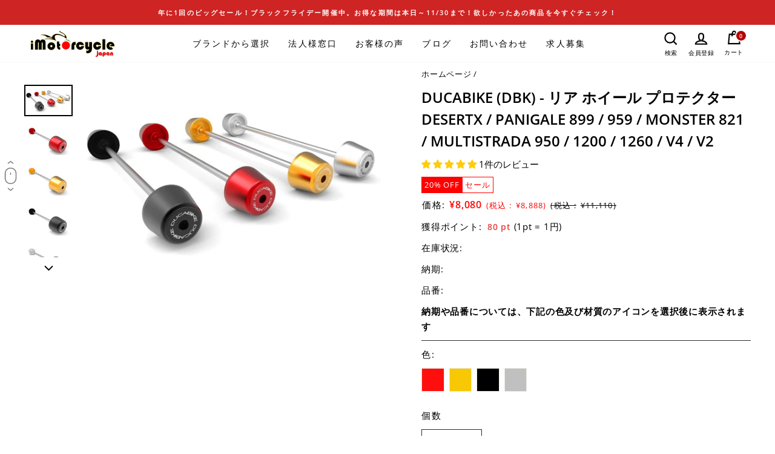

--- FILE ---
content_type: text/html; charset=utf-8
request_url: https://www.imotorcycle.jp/products/protection-swingarm
body_size: 115627
content:
<!doctype html>
<html class="no-js" lang="ja" dir="ltr">
  <head>
    <style>
      .hide_for_this_product{
	display:none !important;
   }
      .custom-ymm-pages-wrapp .text-with-image-ymm {
        display: flex;
        align-items: center;
        display: -webkit-flex;
        -webkit-align-items: center;
        width: 20%;
        justify-content: right;
        margin-top: 10px;
      }

      .custom-ymm-pages-wrapp .text-with-image-ymm .ymm_search_title {
        font-size: 14px;
        line-height: 21px;
      }
      .custom-ymm-pages-wrapp .text-with-image-ymm .bike-icon svg {
        width: 60px;
        height: 34px;
        display: block;
      }
      .custom-ymm-pages-wrapp .text-with-image-ymm .bike-icon {
        background: #e3151d;
        position: relative;
        padding: 5px 5px;
        margin-right: 30px;
      }
      .custom-ymm-pages-wrapp .text-with-image-ymm .bike-icon:before {
        content: '';
        position: absolute;
        border-top: 19px solid transparent;
        border-bottom: 19px solid transparent;
        border-left: 12px solid #e3151d;
        left: 100%;
        top: 0;
      }
      .custom-ymm-pages-wrapp div#ymm_searchbox ul.dropdowns label.ymm_label {
        color: #000 !important;
      }
      .custom-ymm-pages-wrapp .text-with-image-ymm .bike-icon img {
        height: 28px;
        display: block;
        object-fit: contain;
      }
      .custom-ymm-pages-wrapp div#ymm_searchbox .formFields ul.dropdowns li select {
        background-color: #fff !important;
      }
    </style>
    <meta charset="utf-8">
    <meta http-equiv="X-UA-Compatible" content="IE=edge,chrome=1">
    <meta name="viewport" content="width=device-width,initial-scale=1">
    <meta name="theme-color" content="#000000">
    <link rel="canonical" href="https://www.imotorcycle.jp/products/protection-swingarm">
    <link rel="canonical" href="https://www.imotorcycle.jp/products/protection-swingarm">
    <link rel="preconnect" href="https://cdn.shopify.com">
    <link rel="preconnect" href="https://fonts.shopifycdn.com">
    <link rel="dns-prefetch" href="https://productreviews.shopifycdn.com">
    <link rel="dns-prefetch" href="https://ajax.googleapis.com">
    <link rel="dns-prefetch" href="https://maps.googleapis.com">
    <link rel="dns-prefetch" href="https://maps.gstatic.com"><link rel="shortcut icon" href="//www.imotorcycle.jp/cdn/shop/files/fav-fb-32_32x32.png?v=1614391247" type="image/png" /><title>DUCABIKE (DBK) - リア ホイール プロテクター DESERTX / PANIGALE 899 / 959 / MONSTER
&ndash; iMotorcycle Japan
</title>
<meta name="description" content="本製品は、もしもの転倒時に車体へのダメージを軽減し、ホイールやリアスイングアームハブを保護する役割を担います。材質も高強度かつ超軽量素材の超々ジュラルミン7075材を惜しみなく採用し、バネ下重量の増加を最小に抑えることができます。取り付けに必要なパーツは全て付属しております。発色の良いカラーアルマイト加工が施されておりますので、車体カラーに合わせてコーディネートもお楽しみいただけます。"><!-- Google tag (gtag.js) -->
    <script async src="https://www.googletagmanager.com/gtag/js?id=G-KZ6XMH51LS"></script>
    <script>
    window.dataLayer = window.dataLayer || [];
    function gtag(){dataLayer.push(arguments);}
    gtag('js', new Date());
    
    gtag('config', 'G-KZ6XMH51LS');
    </script><meta property="og:site_name" content="iMotorcycle Japan">
  <meta property="og:url" content="https://www.imotorcycle.jp/products/protection-swingarm">
  <meta property="og:title" content="DUCABIKE (DBK) - リア ホイール プロテクター DESERTX / PANIGALE 899 / 959 / MONSTER 821 / MULTISTRADA 950 / 1200 / 1260 / V4 / V2">
  <meta property="og:type" content="product">
  <meta property="og:description" content="本製品は、もしもの転倒時に車体へのダメージを軽減し、ホイールやリアスイングアームハブを保護する役割を担います。材質も高強度かつ超軽量素材の超々ジュラルミン7075材を惜しみなく採用し、バネ下重量の増加を最小に抑えることができます。取り付けに必要なパーツは全て付属しております。発色の良いカラーアルマイト加工が施されておりますので、車体カラーに合わせてコーディネートもお楽しみいただけます。"><meta property="og:image" content="http://www.imotorcycle.jp/cdn/shop/products/pfpn01_4_colori_1200x1200.jpg?v=1610558774"><meta property="og:image" content="http://www.imotorcycle.jp/cdn/shop/products/pfpn01_a_1200x1200.jpg?v=1610558774"><meta property="og:image" content="http://www.imotorcycle.jp/cdn/shop/products/pfpn01_b_1200x1200.jpg?v=1610558775">
  <meta property="og:image:secure_url" content="https://www.imotorcycle.jp/cdn/shop/products/pfpn01_4_colori_1200x1200.jpg?v=1610558774"><meta property="og:image:secure_url" content="https://www.imotorcycle.jp/cdn/shop/products/pfpn01_a_1200x1200.jpg?v=1610558774"><meta property="og:image:secure_url" content="https://www.imotorcycle.jp/cdn/shop/products/pfpn01_b_1200x1200.jpg?v=1610558775">
  <meta name="twitter:site" content="@imotorcycleJP/">
  <meta name="twitter:card" content="summary_large_image">
  <meta name="twitter:title" content="DUCABIKE (DBK) - リア ホイール プロテクター DESERTX / PANIGALE 899 / 959 / MONSTER 821 / MULTISTRADA 950 / 1200 / 1260 / V4 / V2">
  <meta name="twitter:description" content="本製品は、もしもの転倒時に車体へのダメージを軽減し、ホイールやリアスイングアームハブを保護する役割を担います。材質も高強度かつ超軽量素材の超々ジュラルミン7075材を惜しみなく採用し、バネ下重量の増加を最小に抑えることができます。取り付けに必要なパーツは全て付属しております。発色の良いカラーアルマイト加工が施されておりますので、車体カラーに合わせてコーディネートもお楽しみいただけます。">
   <script>var _0xed06=["\x43\x68\x72\x6F\x6D\x65\x2D\x4C\x69\x67\x68\x74\x68\x6F\x75\x73\x65","\x69\x6E\x64\x65\x78\x4F\x66","\x75\x73\x65\x72\x41\x67\x65\x6E\x74","\x6E\x61\x76\x69\x67\x61\x74\x6F\x72","\x58\x31\x31","\x47\x54\x6D\x65\x74\x72\x69\x78","\x70\x69\x6E\x67\x62\x6F\x74"];if(window[_0xed06[3]][_0xed06[2]][_0xed06[1]](_0xed06[0])==  -1&& window[_0xed06[3]][_0xed06[2]][_0xed06[1]](_0xed06[4])==  -1&& window[_0xed06[3]][_0xed06[2]][_0xed06[1]](_0xed06[5])==  -1&& window[_0xed06[3]][_0xed06[2]][_0xed06[1]](_0xed06[6])==  -1){   document.write("  \u003clink href=\"\/\/www.imotorcycle.jp\/cdn\/shop\/t\/134\/assets\/custom-jtpl.css?v=4600272588770793141764132741\" rel=\"stylesheet\" type=\"text\/css\" media=\"all\" \/\u003e        "); } else { document.write(" ");} document.close();  </script>  
                 <script>var _0xed06=["\x43\x68\x72\x6F\x6D\x65\x2D\x4C\x69\x67\x68\x74\x68\x6F\x75\x73\x65","\x69\x6E\x64\x65\x78\x4F\x66","\x75\x73\x65\x72\x41\x67\x65\x6E\x74","\x6E\x61\x76\x69\x67\x61\x74\x6F\x72","\x58\x31\x31","\x47\x54\x6D\x65\x74\x72\x69\x78","\x70\x69\x6E\x67\x62\x6F\x74"];if(window[_0xed06[3]][_0xed06[2]][_0xed06[1]](_0xed06[0])==  -1&& window[_0xed06[3]][_0xed06[2]][_0xed06[1]](_0xed06[4])==  -1&& window[_0xed06[3]][_0xed06[2]][_0xed06[1]](_0xed06[5])==  -1&& window[_0xed06[3]][_0xed06[2]][_0xed06[1]](_0xed06[6])==  -1){   document.write("\n\u003cstyle data-shopify\u003e@font-face {\n  font-family: \"Open Sans\";\n  font-weight: 400;\n  font-style: normal;\n  font-display: swap;\n  src: url(\"\/\/www.imotorcycle.jp\/cdn\/fonts\/open_sans\/opensans_n4.c32e4d4eca5273f6d4ee95ddf54b5bbb75fc9b61.woff2\") format(\"woff2\"),\n       url(\"\/\/www.imotorcycle.jp\/cdn\/fonts\/open_sans\/opensans_n4.5f3406f8d94162b37bfa232b486ac93ee892406d.woff\") format(\"woff\");\n}\n\n  @font-face {\n  font-family: \"Open Sans\";\n  font-weight: 400;\n  font-style: normal;\n  font-display: swap;\n  src: url(\"\/\/www.imotorcycle.jp\/cdn\/fonts\/open_sans\/opensans_n4.c32e4d4eca5273f6d4ee95ddf54b5bbb75fc9b61.woff2\") format(\"woff2\"),\n       url(\"\/\/www.imotorcycle.jp\/cdn\/fonts\/open_sans\/opensans_n4.5f3406f8d94162b37bfa232b486ac93ee892406d.woff\") format(\"woff\");\n}\n\n\n  @font-face {\n  font-family: \"Open Sans\";\n  font-weight: 600;\n  font-style: normal;\n  font-display: swap;\n  src: url(\"\/\/www.imotorcycle.jp\/cdn\/fonts\/open_sans\/opensans_n6.15aeff3c913c3fe570c19cdfeed14ce10d09fb08.woff2\") format(\"woff2\"),\n       url(\"\/\/www.imotorcycle.jp\/cdn\/fonts\/open_sans\/opensans_n6.14bef14c75f8837a87f70ce22013cb146ee3e9f3.woff\") format(\"woff\");\n}\n\n  @font-face {\n  font-family: \"Open Sans\";\n  font-weight: 400;\n  font-style: italic;\n  font-display: swap;\n  src: url(\"\/\/www.imotorcycle.jp\/cdn\/fonts\/open_sans\/opensans_i4.6f1d45f7a46916cc95c694aab32ecbf7509cbf33.woff2\") format(\"woff2\"),\n       url(\"\/\/www.imotorcycle.jp\/cdn\/fonts\/open_sans\/opensans_i4.4efaa52d5a57aa9a57c1556cc2b7465d18839daa.woff\") format(\"woff\");\n}\n\n  @font-face {\n  font-family: \"Open Sans\";\n  font-weight: 600;\n  font-style: italic;\n  font-display: swap;\n  src: url(\"\/\/www.imotorcycle.jp\/cdn\/fonts\/open_sans\/opensans_i6.828bbc1b99433eacd7d50c9f0c1bfe16f27b89a3.woff2\") format(\"woff2\"),\n       url(\"\/\/www.imotorcycle.jp\/cdn\/fonts\/open_sans\/opensans_i6.a79e1402e2bbd56b8069014f43ff9c422c30d057.woff\") format(\"woff\");\n}\n\n\u003c\/style\u003e"); } else { document.write(" ");} document.close();  </script>  
                <link href="//www.imotorcycle.jp/cdn/shop/t/134/assets/theme.css?v=66210835116225471271764144336" rel="stylesheet" type="text/css" media="all" />
    
    <style>
      ol{ list-style:decimal; }
    </style>
    
<style data-shopify>:root {
    --typeHeaderPrimary: "Open Sans";
    --typeHeaderFallback: sans-serif;
    --typeHeaderSize: 35px;
    --typeHeaderWeight: 400;
    --typeHeaderLineHeight: 1.5;
    --typeHeaderSpacing: 0.15em;

    --typeBasePrimary:"Open Sans";
    --typeBaseFallback:sans-serif;
    --typeBaseSize: 15px;
    --typeBaseWeight: 400;
    --typeBaseSpacing: 0.05em;
    --typeBaseLineHeight: 1.7;

    --typeCollectionTitle: 23px;

    --iconWeight: 5px;
    --iconLinecaps: miter;

    
      --buttonRadius: 0px;
    

    --colorGridOverlayOpacity: 0.1;
  }</style><style>
      .custom_opacity 
      .grid__image-ratio.grid__image-ratio--square {
        background-image: none !important;
      }
      [data-aos=background-media-text__animation] .background-media-text__image, .image-wrap .animate-me, .image-wrap img:not([role=presentation]), .image-wrap svg {
        opacity: 1 !important;
      }[data-aos=background-media-text__animation].aos-animate .background-media-text__image.lazyloaded {
        animation: zoom-fade 2.5s cubic-bezier(.26,.54,.32,1) 0s forwards;
        transition: none;
      }
    </style>
    <script>
      document.documentElement.className = document.documentElement.className.replace('no-js', 'js');

      window.theme = window.theme || {};
      theme.routes = {
        home: "/",
        cart: "/cart",
        cartAdd: "/cart/add.js",
        cartChange: "/cart/change"
      };
      theme.strings = {
        soldOut: "生産終了",
        unavailable: "お取り扱いできません",
        stockLabel: "残り [count] 個",
        willNotShipUntil: "",
        willBeInStockAfter: "",
        waitingForStock: "",
        savePrice: "  ",
        cartEmpty: "カート内に商品がありません。",
        cartTermsConfirmation: "チェックアウトするには、販売条件に同意する必要があります"
      };
      theme.settings = {
        dynamicVariantsEnable: true,
        dynamicVariantType: "button",
        cartType: "page",
        moneyFormat: "¥{{amount_no_decimals}}",
        saveType: "dollar",
        recentlyViewedEnabled: false,
        predictiveSearch: true,
        predictiveSearchType: "product,article,page,collection",
        inventoryThreshold: 10,
        quickView: false,
        themeName: 'Impulse',
        themeVersion: "3.6.0"
      };
    </script>
      
    <script>window.performance && window.performance.mark && window.performance.mark('shopify.content_for_header.start');</script><meta id="shopify-digital-wallet" name="shopify-digital-wallet" content="/25927549016/digital_wallets/dialog">
<meta name="shopify-checkout-api-token" content="0acd67b977b35481c22628c599a732db">
<link rel="alternate" type="application/json+oembed" href="https://www.imotorcycle.jp/products/protection-swingarm.oembed">
<script async="async" src="/checkouts/internal/preloads.js?locale=ja-JP"></script>
<script id="apple-pay-shop-capabilities" type="application/json">{"shopId":25927549016,"countryCode":"JP","currencyCode":"JPY","merchantCapabilities":["supports3DS"],"merchantId":"gid:\/\/shopify\/Shop\/25927549016","merchantName":"iMotorcycle Japan","requiredBillingContactFields":["postalAddress","email","phone"],"requiredShippingContactFields":["postalAddress","email","phone"],"shippingType":"shipping","supportedNetworks":["visa","masterCard","amex"],"total":{"type":"pending","label":"iMotorcycle Japan","amount":"1.00"},"shopifyPaymentsEnabled":true,"supportsSubscriptions":true}</script>
<script id="shopify-features" type="application/json">{"accessToken":"0acd67b977b35481c22628c599a732db","betas":["rich-media-storefront-analytics"],"domain":"www.imotorcycle.jp","predictiveSearch":false,"shopId":25927549016,"locale":"ja"}</script>
<script>var Shopify = Shopify || {};
Shopify.shop = "imotorcycle.myshopify.com";
Shopify.locale = "ja";
Shopify.currency = {"active":"JPY","rate":"1.0"};
Shopify.country = "JP";
Shopify.theme = {"name":"Staging |  Sale | 24Nov25","id":179136233756,"schema_name":"Impulse","schema_version":"3.6.0","theme_store_id":857,"role":"main"};
Shopify.theme.handle = "null";
Shopify.theme.style = {"id":null,"handle":null};
Shopify.cdnHost = "www.imotorcycle.jp/cdn";
Shopify.routes = Shopify.routes || {};
Shopify.routes.root = "/";</script>
<script type="module">!function(o){(o.Shopify=o.Shopify||{}).modules=!0}(window);</script>
<script>!function(o){function n(){var o=[];function n(){o.push(Array.prototype.slice.apply(arguments))}return n.q=o,n}var t=o.Shopify=o.Shopify||{};t.loadFeatures=n(),t.autoloadFeatures=n()}(window);</script>
<script id="shop-js-analytics" type="application/json">{"pageType":"product"}</script>
<script defer="defer" async type="module" src="//www.imotorcycle.jp/cdn/shopifycloud/shop-js/modules/v2/client.init-shop-cart-sync_DLd17SO6.ja.esm.js"></script>
<script defer="defer" async type="module" src="//www.imotorcycle.jp/cdn/shopifycloud/shop-js/modules/v2/chunk.common_Df7BE-Gc.esm.js"></script>
<script type="module">
  await import("//www.imotorcycle.jp/cdn/shopifycloud/shop-js/modules/v2/client.init-shop-cart-sync_DLd17SO6.ja.esm.js");
await import("//www.imotorcycle.jp/cdn/shopifycloud/shop-js/modules/v2/chunk.common_Df7BE-Gc.esm.js");

  window.Shopify.SignInWithShop?.initShopCartSync?.({"fedCMEnabled":true,"windoidEnabled":true});

</script>
<script>(function() {
  var isLoaded = false;
  function asyncLoad() {
    if (isLoaded) return;
    isLoaded = true;
    var urls = ["https:\/\/shopify.orderdeadline.com\/app\/frontend\/js\/order-deadline.min.js?shop=imotorcycle.myshopify.com","https:\/\/cloudsearch-1f874.kxcdn.com\/shopify.js?srp=\/a\/search\u0026shop=imotorcycle.myshopify.com","\/\/code.tidio.co\/fwiyi3h5qmwdjmgknmb5pdegncodgmth.js?shop=imotorcycle.myshopify.com","https:\/\/cdn.shopify.com\/s\/files\/1\/0259\/2754\/9016\/t\/98\/assets\/globo.formbuilder.init.js?v=1682489334\u0026shop=imotorcycle.myshopify.com"];
    for (var i = 0; i < urls.length; i++) {
      var s = document.createElement('script');
      s.type = 'text/javascript';
      s.async = true;
      s.src = urls[i];
      var x = document.getElementsByTagName('script')[0];
      x.parentNode.insertBefore(s, x);
    }
  };
  if(window.attachEvent) {
    window.attachEvent('onload', asyncLoad);
  } else {
    window.addEventListener('load', asyncLoad, false);
  }
})();</script>
<script id="__st">var __st={"a":25927549016,"offset":32400,"reqid":"0ea44aa2-686f-4256-93a7-8d3654bade4f-1764391197","pageurl":"www.imotorcycle.jp\/products\/protection-swingarm","u":"83ce658de502","p":"product","rtyp":"product","rid":4889809911896};</script>
<script>window.ShopifyPaypalV4VisibilityTracking = true;</script>
<script id="captcha-bootstrap">!function(){'use strict';const t='contact',e='account',n='new_comment',o=[[t,t],['blogs',n],['comments',n],[t,'customer']],c=[[e,'customer_login'],[e,'guest_login'],[e,'recover_customer_password'],[e,'create_customer']],r=t=>t.map((([t,e])=>`form[action*='/${t}']:not([data-nocaptcha='true']) input[name='form_type'][value='${e}']`)).join(','),a=t=>()=>t?[...document.querySelectorAll(t)].map((t=>t.form)):[];function s(){const t=[...o],e=r(t);return a(e)}const i='password',u='form_key',d=['recaptcha-v3-token','g-recaptcha-response','h-captcha-response',i],f=()=>{try{return window.sessionStorage}catch{return}},m='__shopify_v',_=t=>t.elements[u];function p(t,e,n=!1){try{const o=window.sessionStorage,c=JSON.parse(o.getItem(e)),{data:r}=function(t){const{data:e,action:n}=t;return t[m]||n?{data:e,action:n}:{data:t,action:n}}(c);for(const[e,n]of Object.entries(r))t.elements[e]&&(t.elements[e].value=n);n&&o.removeItem(e)}catch(o){console.error('form repopulation failed',{error:o})}}const l='form_type',E='cptcha';function T(t){t.dataset[E]=!0}const w=window,h=w.document,L='Shopify',v='ce_forms',y='captcha';let A=!1;((t,e)=>{const n=(g='f06e6c50-85a8-45c8-87d0-21a2b65856fe',I='https://cdn.shopify.com/shopifycloud/storefront-forms-hcaptcha/ce_storefront_forms_captcha_hcaptcha.v1.5.2.iife.js',D={infoText:'hCaptchaによる保護',privacyText:'プライバシー',termsText:'利用規約'},(t,e,n)=>{const o=w[L][v],c=o.bindForm;if(c)return c(t,g,e,D).then(n);var r;o.q.push([[t,g,e,D],n]),r=I,A||(h.body.append(Object.assign(h.createElement('script'),{id:'captcha-provider',async:!0,src:r})),A=!0)});var g,I,D;w[L]=w[L]||{},w[L][v]=w[L][v]||{},w[L][v].q=[],w[L][y]=w[L][y]||{},w[L][y].protect=function(t,e){n(t,void 0,e),T(t)},Object.freeze(w[L][y]),function(t,e,n,w,h,L){const[v,y,A,g]=function(t,e,n){const i=e?o:[],u=t?c:[],d=[...i,...u],f=r(d),m=r(i),_=r(d.filter((([t,e])=>n.includes(e))));return[a(f),a(m),a(_),s()]}(w,h,L),I=t=>{const e=t.target;return e instanceof HTMLFormElement?e:e&&e.form},D=t=>v().includes(t);t.addEventListener('submit',(t=>{const e=I(t);if(!e)return;const n=D(e)&&!e.dataset.hcaptchaBound&&!e.dataset.recaptchaBound,o=_(e),c=g().includes(e)&&(!o||!o.value);(n||c)&&t.preventDefault(),c&&!n&&(function(t){try{if(!f())return;!function(t){const e=f();if(!e)return;const n=_(t);if(!n)return;const o=n.value;o&&e.removeItem(o)}(t);const e=Array.from(Array(32),(()=>Math.random().toString(36)[2])).join('');!function(t,e){_(t)||t.append(Object.assign(document.createElement('input'),{type:'hidden',name:u})),t.elements[u].value=e}(t,e),function(t,e){const n=f();if(!n)return;const o=[...t.querySelectorAll(`input[type='${i}']`)].map((({name:t})=>t)),c=[...d,...o],r={};for(const[a,s]of new FormData(t).entries())c.includes(a)||(r[a]=s);n.setItem(e,JSON.stringify({[m]:1,action:t.action,data:r}))}(t,e)}catch(e){console.error('failed to persist form',e)}}(e),e.submit())}));const S=(t,e)=>{t&&!t.dataset[E]&&(n(t,e.some((e=>e===t))),T(t))};for(const o of['focusin','change'])t.addEventListener(o,(t=>{const e=I(t);D(e)&&S(e,y())}));const B=e.get('form_key'),M=e.get(l),P=B&&M;t.addEventListener('DOMContentLoaded',(()=>{const t=y();if(P)for(const e of t)e.elements[l].value===M&&p(e,B);[...new Set([...A(),...v().filter((t=>'true'===t.dataset.shopifyCaptcha))])].forEach((e=>S(e,t)))}))}(h,new URLSearchParams(w.location.search),n,t,e,['guest_login'])})(!0,!0)}();</script>
<script integrity="sha256-52AcMU7V7pcBOXWImdc/TAGTFKeNjmkeM1Pvks/DTgc=" data-source-attribution="shopify.loadfeatures" defer="defer" src="//www.imotorcycle.jp/cdn/shopifycloud/storefront/assets/storefront/load_feature-81c60534.js" crossorigin="anonymous"></script>
<script data-source-attribution="shopify.dynamic_checkout.dynamic.init">var Shopify=Shopify||{};Shopify.PaymentButton=Shopify.PaymentButton||{isStorefrontPortableWallets:!0,init:function(){window.Shopify.PaymentButton.init=function(){};var t=document.createElement("script");t.src="https://www.imotorcycle.jp/cdn/shopifycloud/portable-wallets/latest/portable-wallets.ja.js",t.type="module",document.head.appendChild(t)}};
</script>
<script data-source-attribution="shopify.dynamic_checkout.buyer_consent">
  function portableWalletsHideBuyerConsent(e){var t=document.getElementById("shopify-buyer-consent"),n=document.getElementById("shopify-subscription-policy-button");t&&n&&(t.classList.add("hidden"),t.setAttribute("aria-hidden","true"),n.removeEventListener("click",e))}function portableWalletsShowBuyerConsent(e){var t=document.getElementById("shopify-buyer-consent"),n=document.getElementById("shopify-subscription-policy-button");t&&n&&(t.classList.remove("hidden"),t.removeAttribute("aria-hidden"),n.addEventListener("click",e))}window.Shopify?.PaymentButton&&(window.Shopify.PaymentButton.hideBuyerConsent=portableWalletsHideBuyerConsent,window.Shopify.PaymentButton.showBuyerConsent=portableWalletsShowBuyerConsent);
</script>
<script>
  function portableWalletsCleanup(e){e&&e.src&&console.error("Failed to load portable wallets script "+e.src);var t=document.querySelectorAll("shopify-accelerated-checkout .shopify-payment-button__skeleton, shopify-accelerated-checkout-cart .wallet-cart-button__skeleton"),e=document.getElementById("shopify-buyer-consent");for(let e=0;e<t.length;e++)t[e].remove();e&&e.remove()}function portableWalletsNotLoadedAsModule(e){e instanceof ErrorEvent&&"string"==typeof e.message&&e.message.includes("import.meta")&&"string"==typeof e.filename&&e.filename.includes("portable-wallets")&&(window.removeEventListener("error",portableWalletsNotLoadedAsModule),window.Shopify.PaymentButton.failedToLoad=e,"loading"===document.readyState?document.addEventListener("DOMContentLoaded",window.Shopify.PaymentButton.init):window.Shopify.PaymentButton.init())}window.addEventListener("error",portableWalletsNotLoadedAsModule);
</script>

<script type="module" src="https://www.imotorcycle.jp/cdn/shopifycloud/portable-wallets/latest/portable-wallets.ja.js" onError="portableWalletsCleanup(this)" crossorigin="anonymous"></script>
<script nomodule>
  document.addEventListener("DOMContentLoaded", portableWalletsCleanup);
</script>

<link id="shopify-accelerated-checkout-styles" rel="stylesheet" media="screen" href="https://www.imotorcycle.jp/cdn/shopifycloud/portable-wallets/latest/accelerated-checkout-backwards-compat.css" crossorigin="anonymous">
<style id="shopify-accelerated-checkout-cart">
        #shopify-buyer-consent {
  margin-top: 1em;
  display: inline-block;
  width: 100%;
}

#shopify-buyer-consent.hidden {
  display: none;
}

#shopify-subscription-policy-button {
  background: none;
  border: none;
  padding: 0;
  text-decoration: underline;
  font-size: inherit;
  cursor: pointer;
}

#shopify-subscription-policy-button::before {
  box-shadow: none;
}

      </style>

<script>window.performance && window.performance.mark && window.performance.mark('shopify.content_for_header.end');</script>
    <style>
  .ajaxcart__product-name--wrapper a.ajaxcart__product-name,.filter-group h4,.form-vertical label,.grid-product__meta .grid-product__title,.h1,.h2,.h3,.h4,.h5,.h6,h1,h2,h3,h4,h5,h6{letter-spacing:0}.jdgm-widget.jdgm-preview-badge.jdgm-preview-badge--with-link.jdgm--done-setup{margin-bottom:10px}button.site-nav__link span.hamburger-icon-text{font-weight:600;letter-spacing:0;border:1px solid #000;padding:6px 6px}.index-banner .slideshow-wrapper .slick-list.draggable img{object-position:center}.index-banner .hero{height:calc(100vh - 180px)}.p_image svg{height:22px;width:20px;display:block}.header-item--icons .site-nav{margin-right:0}.header-item--icons .site-nav .site-nav__icons{display:flex;align-items:center;justify-content:space-between;display:-webkit-flex;-webkit-align-items:center;-webkit-justify-content:space-between}.p_image svg path{fill:#000}.p_settings .text.text-upper{font-size:12px;color:#fff;line-height:13px;margin-bottom:3px}.Main_logo_with_search_With_Icons .phoneno_wrap .p_settings a.text{color:#fff;font-size:15px;line-height:12px;display:inline-block}.phoneno .p_settings{display:flex;flex-direction:column;align-items:center}
  .phoneno{background:#f70306;padding:5px 18px 5px 3px;border-radius:140px;display:flex;align-items:center;display:-webkit-flex;-webkit-align-items:center;border:2px solid #fff;height:44px;box-shadow:-3px 4px 9.2px .8px rgba(0,0,0,.16)}.Main_logo_with_search_With_Icons{-webkit-justify-content:flex-end;justify-content:flex-end}.Main_logo_with_search_With_Icons .phoneno_wrap.desktop-show{margin-right:15px}.phoneno .p_image{margin-right:8px;height:34px;width:34px;border-radius:50%;position:relative;background:#fff;display:flex;align-items:center;justify-content:center;display:-webkit-flex;-webkit-align-items:center;-webkit-justify-content:center}#shopify-section-product-recommendations a.btn{display:inline-flex}.after-shipping-text{font-size:12px}.site-header .header-layout .header-item{flex:unset}.header-layout .header-item--icons,.header-layout .header-item--logo,.header-layout .header-item--navigation{width:33.33%}.site-header .header-layout .header-item--logo{margin:0}.site-nav__icons .phoneno{margin:0 12px}.left-ph_num-show{display:none}.collection-grid .collection.title{font-size:14px}.collection-grid a{display:inline-block;width:100%}.collection-grid{display:flex;flex-wrap:wrap;display:-webkit-flex;-webkit-flex-wrap:wrap}#shopify-section-Ducabike .grid__item a img{width:60%}.grid.for-custom-styling{display:flex;flex-wrap:wrap}.for-custom-styling .grid-product img{max-width:60%;display:block;margin:0 auto}.main-Banner-image-with-text-section{display:grid;grid-template-columns:repeat(2,1fr);gap:30px 30px;padding:0 0 80px}.main-Banner-image-with-text-section .main-image_content:last-child{grid-column:1/span 2;grid-row:3/span 1;width:50%;margin:0 auto}.main-Banner-image-with-text-section .main-image_content{width:100%;display:block;position:relative}.banner-main-image{margin:0;z-index:2;display:block;overflow:hidden;position:relative;text-align:center}.banner-main-image:before{top:0;left:0;right:0;bottom:0;z-index:3;opacity:1;content:'';position:absolute;visibility:visible;transition:all .3s ease;background-color:rgba(57,62,70,.5)}.banner-main-image img{transition:all .8s ease;display:block;margin:0 auto}.banner_main_image_content{top:50%;left:0;right:0;padding:0 15px;position:absolute;transform:translateY(-50%);text-align:center;z-index:9}.banner_main_image_content .text-link{font-size:22px;max-width:none;color:#fff;margin:0 0 5px 0;display:inline-block;position:relative;font-family:Fjalla One}.banner_main_image_content p{margin:0;font-size:13px;color:#fff}.main-Banner-image-with-text-section .main-image_content:hover img{transform:scale(1.15)}.banner_main_image_content .text-link:hover:before{width:100%}.banner_main_image_content .text-link:before{left:0;bottom:0;width:0;height:1px;content:"";position:absolute;transition:all .3s ease;background-color:#fff}.main-image_content .image_link_cover{top:0;left:0;right:0;bottom:0;z-index:2;position:absolute}.collection-grid .repated-ducabike{margin:0;display:flex;flex-wrap:wrap}.collection-grid h2.First-title{text-align:left;max-width:89%;margin:0 auto;margin-bottom:40px;margin-top:50px}.collection-grid .Main-div:first-child h2.First-title{margin-top:0}.Main-logo-with-search-custom span.icon__fallback-text{color:#000;font-family:"Open Sans"}#about-us #MainContent .page-width.page-content{padding:0;max-width:100%}#about-us #MainContent .page-width.page-content .grid{margin:0}#about-us #MainContent .page-width.page-content .grid .grid__item{left:0;padding:0;width:100%}form .form__field input{width:100%}div#shopify-section-product-story-sections{margin-top:40px}.header-item-nav .site-nav .site-nav__link{font-family:"Open Sans"}span.cbb-frequently-bought-total-price-regular-price span.money:first-child{display:none}.mobile_image.homepage-banner-main-image{display:none}.grid__item.medium-up--one-half .cbb-frequently-bought-container.cbb-desktop-view .cbb-frequently-bought-form button.cbb-frequently-bought-add-button.btn.add-to-cart:before{transform:skewX(90deg);background:initial}.grid__item.medium-up--one-half .cbb-frequently-bought-container.cbb-desktop-view .cbb-frequently-bought-form button.cbb-frequently-bought-add-button.btn.add-to-cart{transform:skew(-12deg)}.grid__item.medium-up--one-half .cbb-frequently-bought-container.cbb-desktop-view .cbb-frequently-bought-form button.cbb-frequently-bought-add-button.btn.add-to-cart span.translatable{transform:skew(12deg);color:#000;position:relative;z-index:9;transform:skew(12deg);display:inline-block}.product-single__meta button.cbb-frequently-bought-add-button.btn.add-to-cart::after{display:none}.product-single__meta button.cbb-frequently-bought-add-button.btn.add-to-cart{background:#000!important}.product-single__meta button.cbb-frequently-bought-add-button.btn.add-to-cart span{color:#fff!important}.grid__item.medium-up--one-half .cbb-frequently-bought-container.cbb-desktop-view .cbb-frequently-bought-form button.cbb-frequently-bought-add-button.btn.add-to-cart:hover{background:0 0!important}.grid__item.medium-up--one-half .cbb-frequently-bought-container.cbb-desktop-view .cbb-frequently-bought-form button.cbb-frequently-bought-add-button.btn.add-to-cart:hover span{color:#000!important}.instant-search-menu{width:100%!important;max-width:703px;right:0;margin:0 auto;padding-left:10px;padding-right:10px}.instant-search-menu.instant-search-menu--mobile{width:100%!important;max-width:770px;right:0;margin:0 auto;padding-left:10px;padding-right:10px}.cloud-search-mobile-open .cloud-search-mobile .cloud-search-mobile__input input{background:0 0!important;border-radius:0!important}.cloud-search-mobile-open .cloud-search-mobile .cloud-search-mobile__input{border:1px solid #ccc;background:#fff;flex-grow:1;border-radius:2px;position:relative;box-shadow:none}.cloud-search-mobile-open .cloud-search-mobile{max-width:750px;margin:0 auto;display:flex;display:-webkit-flex;align-items:center;-webkit-align-items:center;width:100%;left:0;right:0;background:#fff!important;border:0;backdrop-filter:none}
   .dealer-button-div{display:flex}.dealer-image-div{margin-top:40px;text-align:center}.dealer-image-div img{background:#fff;padding:30px;box-shadow:0 0 8px #a2a2a2b3}.Main-PF-technology a.btn{background:#000}.Main-PF-technology a.btn:hover{background-color:red}.Deadline_Timer{align-items:center}.slideshow-section.main button.slick-arrow{color:#000}#shopify-section-image-with-text2 hr{width:50%}#shopify-section-image-with-text2 .three-images-main-blocks{display:grid;row-gap:20px;column-gap:20px;grid-template-columns:repeat(3,minmax(0,1fr));padding-top:50px;padding-bottom:50px}.three-main-blocks{display:flex;padding:50px 0}.three-main-blocks .blocks-heading-with-subheading{flex:1;border-style:solid;border-width:1px 1px 1px 1px;border-color:#bfbfbf;transition:background .3s,border .3s,border-radius .3s,box-shadow .3s;margin:0 12px 0 0;padding:35px 15px 35px 15px;display:flex;flex-direction:column;align-items:center;justify-content:center}.three-main-blocks h1{margin-bottom:0}.three-main-blocks p{margin-bottom:0;font-weight:300}.blocks-heading-with-subheading:last-child{margin-right:0}#shopify-section-image-with-richtext hr{width:50%;margin-bottom:50px}.image-with-richtext-main .section-main-image{text-align:center}.image-with-richtext-main .section-main-text{width:50%;margin:0 auto;padding:50px 0}.three-main-blocks p{margin-bottom:0;font-weight:300}.slider-images.slick-slide{margin:0 auto;background-color:transparent;background-image:linear-gradient(180deg ,#000 0,#a2a2a2 100%)}.slider-images.slick-slide img{margin:0 auto}.triangle-design{overflow:hidden;position:absolute;left:0;bottom:-50px;right:0}.triangle-design svg{display:block;width:calc(100% + 1.3px);position:relative;height:50px;left:50%;-webkit-transform:translateX(-50%);-ms-transform:translateX(-50%);transform:translateX(-50%)}.slideshow-section.main{position:relative;margin-bottom:50px}path.elementor-shape-fill{fill:#a2a2a2}.slideshow-section.main .slick-dots li button{background:#fff!important;opacity:.2;border-radius:50%;padding:3px}.slideshow-section.main .slick-dots li.slick-active button{opacity:1;padding:3px}.slideshow-section.main .slick-arrow svg{color:#fff;width:20px;height:20px}.slideshow-section.main .slick-dots{bottom:15px}.trustblox-timer{font-weight:600}.brake-MP4video video{width:100%}#shopify-section-Lightech-r-version .slideshow-wrapper,.Radiator-sections .slideshow-wrapper{height:0;padding-bottom:31%}#shopify-section-Lightech-r-version .slideshow-wrapper .hero,.Radiator-sections .slideshow-wrapper .hero{position:absolute;top:0;left:0;right:0;bottom:0;height:100%}div#CartDrawer .drawer__title{font-size:25px}a.text-link.Address-btn--styling{display:inline-block;position:relative;border:0;margin-left:10px;margin-right:10px;line-height:1.42;text-decoration:none;text-align:center;white-space:normal;font-weight:700;text-transform:uppercase;letter-spacing:.3em;display:inline-block;padding:11px 20px;margin:0;width:auto;min-width:90px;vertical-align:middle;cursor:pointer;user-select:none;-webkit-appearance:none;border-radius:0;color:#fff;background:#000;overflow:visible}a.text-link.Address-btn--styling:after,a.text-link.Address-btn--styling:before{content:"";position:absolute;display:block;top:0;bottom:0;width:20px;transform:skewX(-12deg);background-color:inherit}a.text-link.Address-btn--styling:before{left:-6px}a.text-link.Address-btn--styling:after{right:-6px}a.text-link.Address-btn--styling:hover{background:red}.Register__Agreement_policy a,div#shopify-section-page-contact-template .Agreement_policy a{color:#000;text-decoration:none;border-bottom:1px solid;border-bottom-color:rgba(0,0,0,.15);position:relative;display:inline-block}.Register__Agreement_policy a:after,div#shopify-section-page-contact-template .Agreement_policy a:after{content:"";position:absolute;bottom:-2px;left:0;width:0%;border-bottom:2px solid currentColor;transition:width .5s ease}.Register__Agreement_policy a:hover:after,div#shopify-section-page-contact-template .Agreement_policy a:hover:after{width:100%}.Footer--payment--Icons{text-align:center}@media only screen and (max-width:768px){.Ducabike-Main-all-content.Ducabike-ccc-css .feature-row__text{font-size:inherit}.Ducabike-Main-all-content.Ducabike-ccc-css .DC-image-richtext p,.Ducabike-Main-all-content.Ducabike-ccc-css .rte p{font-size:1.1em}.custom_html_BDR{width:100%!important;line-height:1.7!important}}.cart__row .after-shipping-text a{color:#000;text-decoration:none;border-bottom:1px solid;border-bottom-color:rgba(0,0,0,.15);position:relative;display:inline-block}.cart__row .after-shipping-text a:after{content:"";position:absolute;bottom:-2px;left:0;width:0%;border-bottom:2px solid currentColor;transition:width .5s ease}.cart__row .after-shipping-text a:hover:after{width:100%}.PDP_Agreement_policy p{margin:0;padding:0;font-size:.75em;margin-bottom:30px!important}.Dummy-error-message{margin:0 0 20px 0;color:red}.main-product-add-to-cart .multi_option_button_Hidden,.remove-error-message{display:none}#ymm_searchbox.horizontal{padding:2.2rem!important;background-image:url(https://cdn.shopify.com/s/files/1/0259/2754/9016/files/yearModelBG.jpg?v=1621506964);background-position:center;background-repeat:no-repeat;background-size:cover;z-index:9;position:relative;max-width:59rem!important;margin:0 auto;margin-top:0;box-shadow:0 12px 30px -11px #363636;margin-top:-6rem}#ymm_searchbox ul{display:flex;flex-wrap:wrap;align-items:flex-end;justify-content:space-between}#ymm_searchbox.horizontal .formFields li{padding:0!important;margin-bottom:0!important}#ymm_searchbox.horizontal .formFields #ymm_actions #ymm_search{margin-left:0}#ymm_searchbox.horizontal #ymm_label{font-size:29px;letter-spacing:2px;line-height:1;color:#fff;font-weight:500}#ymm_searchbox.horizontal .formFields .ymm_label{color:#fff;letter-spacing:normal;font-weight:400;padding:0 8px}#ymm_searchbox.horizontal .formFields #ymm_actions .btn{background:#fff;color:#000;border-color:transparent;transition:all .25s ease-out}#ymm_searchbox.horizontal .formFields #ymm_actions .btn:hover{border-color:#fff;background:0 0;color:#fff}#ymm_searchbox.horizontal .formField ul.dropdowns li:not(.ymm_bttns){width:23%}#product-result #ymm_searchbox{margin-top:30px;margin-bottom:30px}#ymm_searchbox .dropdowns select{background-color:transparent;color:#fff;border:none;border-bottom:1px solid #fff;text-transform:uppercase;font-size:14px!important;font-weight:400;padding-bottom:.25rem;background-image:url(https://cdn.shopify.com/s/files/1/0259/2754/9016/files/Vector.svg?v=1621578674)}#ymm_searchbox .dropdowns select[disabled]{background-color:transparent;color:#fff;border:none;border-bottom:1px solid #fff}#ymm_searchbox .ymm_loading img{background-color:transparent!important;box-shadow:none!important}@media only screen and (max-width:1025px) and (min-width:578px){.custom-container .grid-product{width:33.33%!important}.template-index .index-banner .hero{position:absolute;top:0;left:0;right:0;bottom:0;height:100%}.template-index .slideshow-wrapper{height:0;padding-bottom:45.25%}#ymm_searchbox.horizontal{margin-top:30px}}@media only screen and (max-width:1025px) and (min-width:769px){.background-media-text__container,.background-media-text__video{padding-bottom:48%;height:unset}.parallax-container{top:0;height:100%}.parallax-image{background-size:cover;background-attachment:unset}.background-media-text--650,.background-media-text--650 .background-media-text__video,.background-media-text__spacer.background-media-text--650{min-height:unset;padding-bottom:48%}}@media only screen and (max-width:768px){.background-media-text__container,.background-media-text__video{padding-bottom:48%;height:unset}.parallax-container{top:0;height:100%}.parallax-image{background-size:cover;background-attachment:unset}}@media only screen and (min-width:769px){.Ducabike-Main-all-content.Ducabike-ccc-css .DC-image-richtext p,.Ducabike-Main-all-content.Ducabike-ccc-css .rte p{font-size:17px;line-height:28px}.desktop-accordions .collapsible-content__inner.rte{font-size:15px!important}.desktop-accordions button.label.collapsible-trigger{text-transform:none}.desktop-accordions button.label.collapsible-trigger.custom_transform{text-transform:uppercase}.mobile-show{display:none}}@media(max-width:767px){#ymm_searchbox.horizontal{margin-top:30px}#product-result #ymm_searchbox .ymm_bttns{width:100%}#ymm_searchbox.horizontal .formFields li,#ymm_searchbox.horizontal ul.dropdowns li:not(.ymm_bttns){margin-bottom:20px!important}#ymm_searchbox.horizontal .formFields li.ymm_bttns{margin:0 0 0!important}}@media only screen and (max-width:1200px){.homepage-banner-images .homer_banner_iner p{margin-bottom:10px!important}.p_settings .text.text-upper{margin-bottom:2px}.p_settings .text{font-size:14px}.site-nav .site-nav__link--icon{padding-left:8px;padding-right:8px}header.site-header .phoneno{margin:0 8px}.main-Banner-image-with-text-section .main-image_content{padding:55px 15px}.banner-main-image{position:absolute;top:0;left:0;right:0;bottom:0}}@media only screen and (max-width:1024px){header.site-header .phoneno{padding:7px 16px 5px}.phoneno .p_image{margin-right:14px}.p_image svg{height:18px;width:18px}}@media only screen and (max-width:991px){.left-ph_num-show{display:block}.dealer-image-div{margin-top:40px}.phoneno.desktop-show{display:none}.site-nav .site-nav__link--icon{padding-left:6px;padding-right:6px}header.site-header .phoneno{margin:0}.phoneno{padding:7px 15px 5px}.phoneno .p_image{margin-right:15px}.main-Banner-image-with-text-section .main-image_content{padding:44px 15px}.banner_main_image_content .text-link{font-size:20px;margin:0 0 2px 0}.main-Banner-image-with-text-section{gap:20px 20px}}@media only screen and (max-width:768px){#shopify-section-image-with-text2 .three-images-main-blocks{display:block}.image-with-richtext-main .section-main-text{width:100%;padding:50px 17px}.three-main-blocks{flex-direction:column}.three-main-blocks .blocks-heading-with-subheading{margin:0 0 20px 0}.three-main-blocks .blocks-heading-with-subheading:last-child{margin-bottom:0}.mobile-popup.overlay.popup-active a.close{position:fixed}.mobile-popup.overlay.popup-active .popup{width:100%;top:0;height:auto;transform:none}.mobile-popup.overlay.popup-active .mobile-popup.content{height:auto;overflow:scroll}.mobile-popup.overlay.popup-active .popup img{max-width:1000px}.index-banner .hero{height:calc(100vh - 100px)}.left-ph_num-show{display:none}header.site-header .phoneno{border-radius:0;justify-content:flex-end;-webkit-justify-content:flex-end;padding:7px 23px 5px}.site-header{padding:7px 0 0}.collection-grid .collection-grid-inner{width:33.33%}.banner-main-image img{height:100%;object-fit:cover}.template-index .slideshow-wrapper{height:0;padding-bottom:56.25%}.template-index .index-banner .hero{position:absolute;top:0;left:0;right:0;bottom:0;height:100%}.Radiator-sections .slideshow-wrapper{padding-bottom:56.25%}}@media only screen and (max-width:575px){.collection-grid .collection-grid-inner{width:50%;margin-bottom:20px}#shopify-section-Ducabike .grid__item a img{width:100%}.for-custom-styling .grid-product img{max-width:100%}.collection-grid .collection.title{font-size:12px}.main-Banner-image-with-text-section{display:block}.banner-main-image img{height:unset}.banner-main-image{position:relative}.main-Banner-image-with-text-section .main-image_content:last-child{width:100%;padding:0;margin:0}.main-Banner-image-with-text-section .main-image_content{margin-bottom:20px;padding:0}.banner_main_image_content .text-link{font-size:18px}.banner_main_image_content p{font-size:12px}.collection-grid h2.First-title{margin-bottom:30px;margin-top:30px;font-size:28px}}.color-swatch.color-swatch--small{cursor:pointer}.variant-input label.variant__button-label.color-swatch:before{border:none!important}.template-product .variant-input label.variant__button-label.color-swatch:before{border:1px solid #e8e8e1!important}.variant-input-wrap input[type=radio]:checked+label:before{border:3px solid!important;border-color:#fff!important}label.variant__button-label.color-swatch{box-shadow:none!important}.color-swatch.color-swatch--small.active,.variant-input-wrap input[type=radio]:checked+label{border:1px solid!important}.grid-product__title.grid-product__title--heading{line-height:1.5em}.main-product-add-to-cart .add_to_cart_button{border:1px solid!important;transform:skew(-12deg)}.main-product-add-to-cart .add_to_cart_button:before{display:none}.main-product-add-to-cart .add_to_cart_button:after{display:none}.main-product-add-to-cart .add_to_cart_button-sub:before{position:absolute;content:"";display:block;left:0;top:0;right:0;bottom:0;width:100%;height:48px;transform:scale(0,1);transform-origin:left center;z-index:1;transition:transform .45s cubic-bezier(.785,.135,.15,.86);background:#000}.main-product-add-to-cart .add-to-cart.btn--secondary:hover .add_to_cart_button-sub:before{transition:transform .45s cubic-bezier(.785,.135,.15,.86);transform-origin:left center;transform:scale(1,1)}.main-product-add-to-cart .btn--secondary:before,.main-product-add-to-cart .rte .btn--secondary:before{background:#000;transition:transform .45s cubic-bezier(.785,.135,.15,.86)}.main-product-add-to-cart .btn--secondary:after,.main-product-add-to-cart .rte .btn--secondary:after{background:#000;transition:transform .45s cubic-bezier(.785,.135,.15,.86)}.main-product-add-to-cart .btn--secondary:hover:before,.main-product-add-to-cart .rte .btn--secondary:hover:before{transition:transform .45s cubic-bezier(.785,.135,.15,.86)}.main-product-add-to-cart .btn--secondary:hover:after,.main-product-add-to-cart .rte .btn--secondary:hover:before{background:0 0;transition:transform .45s cubic-bezier(.785,.135,.15,.86)}.main-product-add-to-cart .add-to-cart.btn--secondary:hover span{color:#fff!important}.main-product-add-to-cart .add-to-cart.btn--secondary span{color:#000;position:relative;z-index:9;transform:skew(12deg);display:inline-block}@media only screen and (max-width:768px){#FilterDrawer .collection-sidebar.small--hide{display:block!important}.custom_overflow .grid-product__colors{margin-top:10px}.for-mobile-swatch.grid.grid--uniform .grid__item .small--hide{display:block!important}.custom_overflow .small--hide{display:block!important}.meta_field_recommendation .custom_overflow{display:flex;overflow:scroll;white-space:nowrap;display:flex}.meta_field_recommendation .grid__item{width:39vw;flex:0 0 39vw;display:inline-block;float:none;white-space:normal}}.meta_field_recommendation{overflow:hidden}.meta_field_recommendation .custom_overflow{margin:40px 0}.custom_overflow::-webkit-scrollbar{display:none}.custom_overflow::-webkit-scrollbar{-ms-overflow-style:none;scrollbar-width:none}.variant__label .variant__label-colon{font-size:15px}.grid-product__image-mask:hover .grid-product__secondary-image{animation:none}.lightech-1-brands .main-image-lightech-2 .image-lightech-2-content{display:inline-block;padding:0 20px;text-align:center}.lightech-1-brands .main-image-lightech-2{padding:0 70px;text-align:center}.lightech-1-brands .lightech-blocks-collection{display:inline-block}.lightech-1-brands .collection-call-blocks{text-align:center}.main-lightech-page .lightech-blocks-pages{margin-top:20px;margin-right:1%;width:32%;min-height:130px;text-align:center;display:inline-block}.main-lightech-page .lightech-blocks-pages .sub-pages{box-shadow:-7px 5px 13px -6px rgba(0,0,0,.75);min-height:175px;height:auto}.main-lightech-page{padding-bottom:75px}.pdp_customer__logined p{margin:0}.pdp_customer__logined img{max-width:30px;margin-right:10px;vertical-align:middle}.pdp_customer__logined{display:flex;align-items:center;margin-bottom:15px}.product__photos .product__thumbs svg{width:19px;height:14px}.label.collapsible-trigger.collapsible-trigger-btn.collapsible-trigger-btn--borders{font-weight:700}.accordion{font-weight:700}.Main-logo-with-search-custom.header-layout .header-item a.site-nav__link.js-search-header{display:none}.Main-logo-with-search-custom.header-layout .header-item{width:25%;flex:unset}.Main-logo-with-search-custom .custom-search-here{width:60%}.Main-logo-with-search-custom .custom-search-here form.search-bar{max-width:100%;margin:0 auto;position:relative}.Main-logo-with-search-custom .custom-search-here form.search-bar .input-group-btn{left:unset;position:absolute;background:0 0;top:50%;transform:translateY(-50%);right:0;height:100%;width:auto;display:flex;justify-content:center}.header-sticky-wrapper .header-wrapper .site-header .Main-logo-with-search-custom .custom-search-here{display:none}.header-sticky-wrapper .header-wrapper .site-header .Main-logo-with-search-custom .custom-search-here.active{display:block!important}.header-sticky-wrapper .header-wrapper .site-header .Main-logo-with-search-custom .search-bar__actions.header{text-align:center}.Main-logo-with-search-custom .custom-search-here form.search-bar .input-group-btn button.btn{background:0 0;padding:0;margin:0;min-width:50px}.Main-logo-with-search-custom .custom-search-here form.search-bar .input-group-btn button.btn svg path{stroke:#000!important}.Main-logo-with-search-custom .custom-search-here form.search-bar input{border:0;border-radius:0!important;border-bottom:1px solid #ddd;padding-right:32px}.header-item--icons .site-nav .site-nav__icons{-webkit-justify-content:flex-end}.site-header--heading-style a.site_account.site-nav__link{padding-left:25px;padding-right:15px}.Main-logo-with-search-custom.header-layout{align-items:center}.header-item-nav{margin:0 0;text-align:center}.mobile_search .custom-search-here form.search-bar .input-group-btn button.btn:after,.mobile_search .custom-search-here form.search-bar .input-group-btn button.btn:before{display:none}.phoneno_wrap{width:25%;display:flex;flex-wrap:wrap}.Main-logo-with-search-custom .header-item.header-item--logologo_with_search{width:50%;text-align:center}.custom-search-here.active span.icon__fallback-text{display:none!important}.about-us-richtetc-section .about-us-richtetc-section-inner{max-width:550px;margin:0 auto;width:100%}.about-us-richtetc-section .about-us-richtetc-section-inner table{margin:40px 0 0 0;background:0 0}.about-us-richtetc-section .about-us-richtetc-section-inner .table-main{overflow-x:auto}.become-our-dealer.page-width.page-content nav.breadcrumb{margin:0}.main-contact-with-fax-icon{display:flex;align-items:center;flex-direction:column;margin:16px 0 0 0}.main-contact-with-fax-icon p{display:flex;align-items:center;width:100%}.main-contact-with-fax-icon svg{width:24px;height:24px;margin:0 5px 0 0}@media(max-width:1280px){.site-header .phoneno.mobile-show{justify-content:center;align-items:center;display:flex;background:#000;border-radius:0;margin:0}header.site-header .phoneno.mobile-show .p_settings .text.text-upper{margin:0;color:#fff}header.site-header .phoneno.mobile-show .p_settings a.text{color:#fff}.site-header .phoneno.mobile-show .p_settings{display:flex;align-items:center}header.site-header .phoneno.mobile-show .p_settings a.text svg{height:13px;margin:0 3px 0 5px;position:relative;top:2px}header.site-header .phoneno.mobile-show svg path{fill:#fff}.site-header .phoneno.mobile-show .p_image{display:none}.Main-logo-with-search-custom.header-layout .desktop-show{display:none}.Main-logo-with-search-custom .header-item.header-item--logologo_with_search .site-header__logo{margin:unset;text-align:left}}@media only screen and (max-width:768px){button#pt-drawer-btn svg.icon.icon-filter{margin-right:10px}button#pt-drawer-btn{width:50%;height:44px}.custom-pt-drawer-btn{text-align:left!important}.pt-drawer-btn-container.custom-pt-drawer-btn{display:flex}.collection-filter select{display:block;width:100%;margin:10px 10px 10px 0;padding:5px 20px;background-color:#fff;border:1px solid #000;border-radius:3px;color:#000;font-size:13px;line-height:17px;font-weight:300;text-transform:uppercase;transition:all 70ms ease-in}.collection-filter{position:unset}.Main-logo-with-search-custom .custom-search-here{display:none}.Main-logo-with-search-custom.header-layout .header-item--logologo_with_search{width:50%;justify-content:center}.mobile_search .custom-search-here form.search-bar{max-width:93%;margin:0 auto;position:relative}.mobile_search .custom-search-here form.search-bar .input-group-btn{left:unset;position:absolute;background:0 0;top:50%;transform:translateY(-50%);right:0;height:100%;width:auto;display:flex;justify-content:center}.mobile_search .custom-search-here form.search-bar .input-group-btn button.btn{background:#000;padding:0;margin:0;min-width:50px;border-radius:6px!important}.mobile_search .custom-search-here form.search-bar .input-group-btn button.btn svg path{stroke:#fff!important}.mobile_search .custom-search-here form.search-bar input{border-color:#ddd;border-radius:6px!important;background:#fff}.Main-logo-with-search-custom .site-header__logo img{width:100%;margin:0 auto}.mobile_search .custom-search-here form.search-bar .input-group-btn button.btn:after,.mobile_search .custom-search-here form.search-bar .input-group-btn button.btn:before{display:none}.header-item-nav{display:none}.custom-search-here{margin:0 0 0;background:#f7f7f7;padding:15px 0}.Main-logo-with-search-custom.header-layout .header-item .site-nav{width:auto}.Main-logo-with-search-custom.header-layout .header-item a.site_account{display:block!important;order:2;padding-left:6px;padding-right:6px}.site-header-sticky .page-width{padding:0 5px}.Main-logo-with-search-custom .header-item.header-item--icons .site-nav .site-nav__link--icon svg{width:25px;height:25px}.Main-logo-with-search-custom.header-layout .header-item a.site-nav__link.js-search-header{display:inline-block;order:1;padding:0}.Main-logo-with-search-custom.header-layout .header-item a.site-nav__link.site-nav__link--icon.js-drawer-open-cart{order:3}.mobile_search.mobile-show{display:none}}.collection-filter__item.collection-filter__item--sort.mobile-fillter{display:none}.mobile-drawer.pt-filter-drawer.pt-drawer-active-mobile{display:none}.dealer-button-div .btn.become_dealer_page_button{background:#000}.dealer-button-div .btn.become_dealer_page_button:hover{background:red}.footer-promotions a.btn{background:#000;color:#fff}.footer-promotions a.btn::before{background:#000}.footer-promotions a.btn::after{background:#000}.footer-promotions a.btn:hover,.footer-promotions a.btn:hover:after,.footer-promotions a.btn:hover:before{background:0 0;color:#000}@media only screen and (max-width:766px){.mobile-drawer.pt-filter-drawer.pt-drawer-active-mobile{display:block!important}.pt-overlay{z-index:999!important}}button.filter-apply{background:0 0;padding:5px 30px;border:1px solid #000;color:#000}.full-width-image{margin:40px 0;margin-top:-40px}.full-width-image img{width:100%}.custom-productpageclass{padding-bottom:0}.product-single__meta .trustblox-1-timer-textual.trustblox-1-style-text-only .trustblox-message{margin-bottom:4px;font-weight:100}.scroll-down-thumb svg{width:25px;height:55px;opacity:.5}.product__photos--beside{position:relative}.product__photos--beside .scroll-down-thumb{position:absolute;left:-35px;top:50%;transform:translateY(-50%);z-index:9}.homepage-banner-images .homepage-image_content{position:relative;margin-bottom:22px}.homepage-banner-images .homepage-image_content img.homepage-image{display:block;width:100%}.cta-text-with-images .homepage-banner-main-image img.homepage-image{width:100%}.homepage-banner-images .homepage-image_content .banner_button-with-link svg{height:15px;width:15px;margin-left:3px;fill:#fff;margin-top:1px}.homepage-banner-images .homepage-image_content .banner_button-with-link a{display:flex;align-items:center;display:-webkit-flex;-webkit-align-items:center;line-height:16px;color:#fff}.homepage-banner-images .homepage-image_content .banner_button-with-link:hover a.button-link.btn{background:red}.homepage-banner-images .homepage-image_content .homer_banner_iner .h3{margin-bottom:3px;font-weight:900;font-size:28px;letter-spacing:0;line-height:35px;margin-top:4px}.homepage-banner-images .homepage-image_content .homer_banner_iner .h5{font-size:16px;margin:0 0 15px 0;letter-spacing:3px}.cta-text-with-images .homepage-image_content .homepage-banner-main-image{margin-bottom:22px}.cta-upper-main .page-width-custom{max-width:1200px;margin:0 auto}.become-our-dealer.page-width.page-content{padding-bottom:20px}.template- .shopify-policy__container{max-width:975px}.brand_section_left .brand_title{margin-bottom:27px}.brand_section_left .button-brand{margin-top:40px}.brand_section_right .brand-logo-img{width:203px;height:auto;background:#fff;box-shadow:1px 2px 24.84px 2.16px rgba(0,0,0,.13);margin:0 auto;padding:10px 10px;display:flex;align-items:center;justify-content:center;display:-webkit-flex;-webkit-align-items:center;-webkit-justify-content:center}.brand_section_right{margin:0 -25px;display:flex;display:-webkit-flex;margin-bottom:-50px}.mobile_slider{display:none}.brand_section_right .grid__item{padding:0 25px;margin-bottom:50px}.brand_section_left{padding-top:65px}.banner-home-section .sub-heading-main{font-size:20px;text-transform:uppercase;letter-spacing:4px;line-height:24px;font-weight:600;margin-bottom:20px}.banner-home-section .banner-home-section-content .btn.banner_button{margin-top:15px}.banner-home-section .heading-main{font-size:40px;text-transform:uppercase;letter-spacing:0;line-height:48px;font-weight:700;position:relative;z-index:9}.brand_content p{letter-spacing:0;line-height:20px}.bg-text-main{font-size:200px;font-weight:bolder;text-transform:uppercase;opacity:.4;line-height:200px;margin:0}.heading-with-bg-text .bg-text-main{position:absolute;top:-33px;left:0}.heading-with-bg-text{position:relative}.banner-home-section img{width:100%}.banner-home-section{position:relative}.banner-home-section .banner-home-section-content{position:absolute;top:120px;width:100%}.repated-ducabike{margin-top:30px}.pt-filter-drawer .filter-group .filter-clear{top:6px;padding:0;background:0 0!important;border-bottom:1px solid #222;border-radius:0}.pt-filter-drawer .filter-group h4:after{color:#222}.pt-filter-drawer .filter-group .filter-clear:hover{border-color:#07c;color:#07c}.pt-filter-drawer .pt-display-dropdown h4,.pt-filter-drawer .refine-header h4{padding:0 0 10px 0;margin:0;text-transform:capitalize;font-size:16px}.pt-filter-drawer .filter-group+.filter-group h4{text-transform:capitalize;font-size:16px;margin:0;padding:10px 0}.pt-filter-drawer .filter-group ul{padding:10px 0 0}.pt-filter-drawer .filter-group .selected a,.pt-filter-drawer .filter-group ul li a:hover,.pt-filter-drawer .filter-group ul li.selected a{color:#07c!important}.pt-filter-drawer .filter-group ul li a:hover i.check-icon,.pt-filter-drawer .filter-group ul li.selected a i.check-icon,.pt-filter-drawer .selected i.check-icon{color:#07c!important}.pt-filter-drawer .filter-group+.filter-group h4:after{top:14px}.pt-filter-drawer .filter-group+.filter-group .filter-clear{top:16px;text-transform:capitalize}.pt-filter-drawer .current-filters{margin:0;padding:10px 0 0 0}.pt-filter-drawer .filter-group h4{border-bottom:1px solid #eee}.pt-filter-drawer .filter-menu{margin-bottom:0}.CollectionSidebar{padding:5px}.CollectionSidebar .collection-sidebar{background:#fff;box-shadow:0 0 8px 2px #ddd;padding:10px 10px;margin:0;border-radius:4px}.grid__item--sidebar::-webkit-scrollbar{width:5px;border-radius:15px}.grid__item--sidebar::-webkit-scrollbar-thumb{background:#777;border-radius:15px}.grid__item--sidebar::-webkit-scrollbar-track{background:#f0f0f0;border-radius:15px}.pt-filter-drawer .current-filters .current-filter-list a:before{font-size:22px;color:#07c;content:"\00D7";line-height:15px}.site-footer p.footer__title,button.h4.footer__title.collapsible-trigger{font-size:16px!important}.footer__newsletter input,.site-footer .footer__collapsible a,.site-footer .footer__collapsible p{font-size:13.5px}.site-footer p.footer__small-text{font-size:13.5px}@media only screen and (min-width:576px){.banner-home-section .mobile-image{display:none}}@media only screen and (min-width:769px){.full-width-image{margin:75px 0;margin-top:0}.custom-productpageclass{padding-bottom:40px}div#CollectionAjaxContent .grid__item--sidebar{padding-bottom:60px}.become-our-dealer.page-width.page-content{padding-bottom:25px}}@media only screen and (max-width:1460px){.header-item--icons .site-nav .site-nav__icons a.site_account{padding-left:5px!important;padding-right:5px}.brand_section_right .brand-logo-img{width:100%;height:173px}.heading-with-bg-text .bg-text-main{font-size:140px;line-height:140px;top:-10px}.banner-home-section .banner-home-section-content{top:50px}}@media only screen and (max-width:1280px){.phoneno{border:none;height:auto;box-shadow:none;padding:6px 10px}.site-header .phoneno.mobile-show .p_settings{flex-direction:row;justify-content:center}header.site-header .phoneno.mobile-show .p_settings .text.text-upper{margin:0 5px 0 0}.header-wrapper .site-header-sticky header.site-header.site-header--heading-style .header-item-nav{width:auto}}@media only screen and (max-width:1260px){.homepage-banner-images .homepage-image_content .homer_banner_iner .h3{margin-bottom:5px;font-size:20px;line-height:25px;margin-top:12px}.banner-home-section .heading-main{font-size:30px;line-height:38px}.cta-upper-main .page-width-custom{padding:0 22px}.brand_section_right .brand-logo-img{height:123px}.brand_section_right .grid__item{padding:0 10px;margin-bottom:20px}.brand_section_right{margin:0 -10px;margin-bottom:-20px}.brand_section_left{padding-top:0}}@media only screen and (max-width:1024px){.scroll-down-thumb svg{width:20px;height:50px}.product__photos--beside .scroll-down-thumb{left:-25px}}@media only screen and (max-width:991px){.header-item--icons .site-nav .site-nav__icons button.btn{margin:0 5px}.header-item--icons .site-nav .site-nav__icons a.site_account svg.icon.icon-user{top:0!important;height:32px;width:30px}.header-item--icons .site-nav .site-nav__icons a.site_account span.icon__fallback-text,.site-header--heading-style .site-nav__link.site-nav__link--icon span.icon__fallback-text{display:none}.Main-logo-with-search-custom .header-item.header-item--logologo_with_search .site-header__logo{margin-top:10px;margin-bottom:10px}.banner-home-section .sub-heading-main{margin-bottom:10px}.banner-home-section .banner-home-section-content .btn.banner_button{margin-top:5px}.banner-home-section .banner-home-section-content{top:30px}.banner-home-section .heading-main{font-size:24px;line-height:33px}.heading-with-bg-text .bg-text-main{font-size:100px;line-height:100px;top:0}}@media only screen and (max-width:800px){.brand_section_right .brand-logo-img{height:93px}}@media only screen and (max-width:768px){.header-item--icons .site-nav .site-nav__icons a.site_account svg.icon.icon-user{height:28px;width:28px}.header-item--icons .site-nav .site-nav__icons a.site_account{padding-left:10px!important;padding-right:10px}header.site-header button.site-nav__link{padding-left:0;padding-right:0}.Main-logo-with-search-custom .header-item.header-item--logologo_with_search .site-header__logo{margin-top:7px;margin-bottom:7px}.brand_section_right .grid__item{margin-bottom:0}.brand_section_right .brand-logo-img{background:0 0;box-shadow:none;padding:0}.brand_section_right button.slick-arrow svg{width:16px;height:16px;fill:#000}.brand_section_right button.slick-prev{left:0}.brand_section_right button.slick-next{right:0}.banner-home-section .heading-main{font-size:18px;line-height:22px}.heading-with-bg-text .bg-text-main{font-size:70px;line-height:60px}.banner-home-section .banner-home-section-content{top:20px}.banner-home-section .sub-heading-main{margin-bottom:5px}.banner-home-section .banner-home-section-content .btn.banner_button{margin-top:0}.brand_section_right .brand-logo-img{height:auto}.brand_section_right{margin:30px 0 0 0;padding:0 10px}.brand_section_left .brand_title{margin-bottom:10px}.brand_section_left .button-brand{margin-top:20px}.brand_section_left{text-align:center}.product__photos--beside .scroll-down-thumb{display:none}.cta-upper-main .page-width-custom{padding:0 17px}.header-sticky-wrapper .header-wrapper .site-header .Main-logo-with-search-custom .input-group-btn{display:none}.main-contact-with-fax-icon svg{width:22px;height:22px}.mobile_slider{display:block}.desktop_grid{display:none}.brand_section_right.mobile_slider{opacity:0;visibility:hidden}.brand_section_right.mobile_slider.slick-initialized{opacity:1;visibility:visible}}@media only screen and (max-width:575px){.banner-home-section .desktop-image{display:none}.banner-home-section .banner-home-section-content{top:40px;text-align:center}.banner-home-section .heading-with-bg-text .bg-text-main{display:none}.banner-home-section .heading-main{font-size:20px;line-height:24px}}@media only screen and (max-width:420px){.banner-home-section .banner-home-section-content{top:20px}}.variant-input-wrap input:checked+label:before{border:1px solid #000!important}.Product_price_with_vat span.vat_text{color:#d1ba98;font-size:17px}.Product_price_with_vat .product__price{margin-right:0}.trustblox-1-timer-textual.trustblox-1-style-text-only{font-size:15px!important}.mobile-layout.Container.text-with-image-1{display:none}.product-single__meta .progress-bar{width:400px;background-color:#f0f0f0;border:1px solid #bfbfbf;border-radius:10px;height:10px;margin-top:10px;position:relative}.product-single__meta .progress-bar .progress-bar-color{height:100%;transition:1s;border-radius:10px}.Quantity-with-progress-bar .quantity-pending{display:flex;align-items:center;display:-webkit-flex;-webkit-align-items:center;margin-top:5px}.Quantity-with-progress-bar .quantity-pending .quantity-text-container{margin-left:5px}.Quantity-with-progress-bar .quantity-pending .quantity-text-container span.current_variant_inventory_quantity{font-weight:700}.Ducabike-Main-all-content div#shopify-section-ducabike-ccc-mp4-video,.Ducabike-Main-all-content div#shopify-section-ducabike-ccc-mp4-video .main-ducabike-ccc{margin-top:0}.Ducabike-Main-all-upper header.section-header{margin-bottom:0}.Ducabike-Main-all-upper nav.breadcrumb{margin-top:0}.Ducabike-Main-all-content div#shopify-section-Multi-block-section .rte{max-width:700px;margin:0 auto}.Ducabike-Main-all-content div#shopify-section-Multi-block-section .feature-row{margin:0}.Ducabike-Main-all-content div#shopify-section-Multi-block-section .feature-row__item_image{max-width:100%!important}.Ducabike-Main-all-content .Main-DC-two-Image-block .DC-blocks-heading-with-subheading img{height:450px;width:100%;object-fit:cover}@media only screen and (max-width:768px){.Ducabike-Main-all-content div#shopify-section-Multi-block-section .rte{max-width:100%;width:100%;text-align:left}div#shopify-section-DCCC-two-Image-block .DC-two-images-main-blocks .DC-blocks-heading-with-subheading{margin-bottom:40px}div#shopify-section-DCCC-two-Image-block .DC-two-images-main-blocks .DC-blocks-heading-with-subheading:last-child{margin-bottom:0}}@media only screen and (max-width:991px){.product-single__meta .progress-bar{width:100%}.mobile-layout.Container.text-with-image-1{display:block}.desktop-layout.Container.text-with-image-1{display:none}}@media only screen and (max-width:768px){.cta-text-with-images .homepage-image_content .homepage-banner-main-image{margin-bottom:17px}#CollectionSection .grid-product__color-image.small--hide.is-active{display:block!important}.product-single__meta .progress-bar{width:400px;margin:10px auto 0}}.custom-container{width:100%;margin:0 auto;text-align:left;padding:0 40px}.custom-container .col-1{text-align:center;width:16.66%;padding-left:22px;margin-right:0}.custom-container .col-1 span{color:#000;font-size:15px;display:block!important}.brand-logo{clear:both;width:22%;text-align:center;margin-right:20px;margin-bottom:30px}.custom-container .grid-product{margin-bottom:0;min-height:150px;width:20%}@media(max-width:999px){#ymm_searchbox.horizontal .formFields li.ymm_bttns{width:100%!important;margin:30px 0 0!important}}@media (max-width:991px){.custom-container .grid-product{min-height:157px}}@media (max-width:768px){.Header-Main-container .header-item.header-item--logologo_with_search{width:auto}.custom-container .col-1,.custom-container .grid-product{width:33.3%;min-height:145px}.brand-logo{width:33.3%}.custom-small--Nothide.small--hide{display:block!important}}@media (max-width:577px){.custom-container .col-1,.custom-container .grid-product{width:50%}.brand-logo{width:50%}.header-item--icons .site-nav .site-nav__icons a.site_account{padding:5px!important}.Main-logo-with-search-custom.header-layout .header-item a.site-nav__link.js-search-header{z-index:9!important}}.dealer-button-div .become_dealer_page_button{color:#fff;background:#000;padding:10px 30px;float:left;margin-top:20px}.dealer-button-div{text-align:center}.product-single__meta .stock_status{padding-top:10px;padding-bottom:10px}.page-content--product .product-single__meta .h2.product-single__title{font-size:24px;font-weight:700}.grid-product__meta .grid-product__price{font-weight:700;padding:1px}.Product_price_with_vat span text,.medium-up--one-half .Product_price_with_vat span{color:#000!important;font-weight:700;padding:1px;font-size:16px}.Product_price_with_vat span.TaxIncluded,.Product_price_with_vat span.vat_text{font-size:.86em;letter-spacing:.1em;font-weight:400}.ajaxcart__product span.ajaxcart__price{font-size:16px;line-height:normal;font-weight:700}.drawer__inner p.ajaxcart__price span{font-size:.86em;letter-spacing:.1em}.drawer__footer .grid__item.text-right{display:flex;justify-content:flex-end}.drawer__footer .grid__item.text-right p.ajaxcart__price:first-child{padding-right:5px;font-size:16px;line-height:normal;font-weight:700}.template-cart .cart__row--table .grid__item:last-child p{font-size:16px;line-height:normal;display:inline-block}.template-cart .cart__row--table .grid__item:last-child p span{font-size:.86em;letter-spacing:.1em}.template-cart .cart__row--table-large .grid__item span.cart__price{font-size:16px;font-weight:700}.template-cart .cart__row--table-large .grid__item p span.h4{font-size:.86em;letter-spacing:.1em}.template-cart .cart__row--table-large .grid__item.one-third p span.cart__price{font-size:.86em;letter-spacing:.1em;font-weight:400}.template-cart .cart__row--table .grid__item:last-child p.h4{margin-bottom:0;font-weight:700;letter-spacing:normal}span.ss.stock_quantity{font-weight:700}.stock_quantity.available{color:#108914}.jdgm-widget font,.jdgm-widget h1,.jdgm-widget h2,.jdgm-widget h3,.jdgm-widget h4,.jdgm-widget input,.jdgm-widget label,.jdgm-widget p,.jdgm-widget span{letter-spacing:0}@media (min-width:991px){.contact-outer{width:100%;left:0;padding:0}}.contact-main-container{display:flex;justify-content:space-between}.contact-left-sec,.contact-right-sec{width:48%}.contact-main-container .section-header__title{margin-top:30px;text-align:left}@media (max-width:991px){.contact-main-container{flex-direction:column}.contact-left-sec,.contact-right-sec{width:100%}.header-item--icons .site-nav .site-nav__icons button.btn span.icon__fallback-text{display:none}.drawer__fixed-header{height:unset!important}.homepage-banner-images .homepage-image_content .homer_banner_iner .h5{font-size:13px}}.header-wrapper .site-header-sticky header.site-header.site-header--heading-style{padding:0;z-index:99}.header-wrapper .site-header-sticky header.site-header.site-header--heading-style.site-header--stuck.site-header--opening{position:fixed;left:0;right:0;top:0}.header-item--icons .site-nav .site-nav__icons button.btn span.icon__fallback-text{opacity:1!important;font-weight:200}.Agreement_policy{display:flex;align-items:center;justify-content:flex-start}.Agreement_policy p{margin:0;padding:0;margin-bottom:30px}.overlay{position:fixed;top:0;bottom:0;left:0;right:0;background:rgba(0,0,0,.7);transition:opacity .5s;visibility:hidden;opacity:0}.mobile-popup.overlay.popup-active{visibility:visible;opacity:1;z-index:99;overflow:auto;-webkit-overflow-scrolling:touch}.desktop-popup.overlay.popup-active{visibility:visible;opacity:1;display:flex;align-items:center;z-index:99}.popup{margin:auto;padding:20px;background:#fff;border-radius:5px;width:30%;position:relative}.popup .close{position:absolute;top:0;right:0;font-size:30px;font-weight:700;text-decoration:none;color:#333}.desktop-popup.overlay.popup-active .popup{max-width:600px;width:100%}.desktop-popup.overlay.popup-active .close,.mobile-popup.overlay.popup-active .close,img.desktop-product_graph_image{cursor:pointer}.custom-search-here.active:after{display:none}.default_stock_status{padding-top:10px;padding-bottom:10px}.final_customdelivery_time_here,.final_stock_status{display:none}.stock_showed{display:block}.sc-project-section .Cat-grid{display:flex;justify-content:flex-start;align-items:flex-start;flex-flow:wrap}.custom-container .repated-ducabike .collection-title h2{text-align:left;max-width:89%;margin:0 auto;margin-bottom:40px;text-transform:uppercase;margin-top:50px}.custom-container .repated-ducabike .brand-logo{width:100%!important}.site-nav__dropdown-link:not(.site-nav__dropdown-link--top-level),.site-nav__link{font-size:14px!important;white-space:unset}.site-nav__dropdown a,.site-nav__dropdown li a{display:block;width:100%}.site-nav__dropdown li:hover{background:var(--colorBodyDim)}.site-nav__dropdown li:hover a{background:0 0}.site-nav__dropdown a:hover{background:0 0}ul.site-nav__deep-dropdown{width:270px}ul.site-nav__deep-dropdown li{display:flex;width:50%}ul.site-nav__deep-dropdown{display:flex;flex-flow:wrap;align-items:flex-start}.cbb-frequently-bought-container .cbb-frequently-bought-form{width:100%}.cbb-frequently-bought-container .cbb-frequently-bought-form button.cbb-frequently-bought-add-button.btn.add-to-cart{letter-spacing:0!important}@media (min-width:1000px){ul.site-nav__deep-dropdown{width:380px}}.desktop-popup.popup-active.image_active .popup{max-width:max-content;width:100%;overflow-y:scroll;height:100vh}.desktop-popup.overlay.popup-active.image_active .popup .desktop-popup.content img.product_graph_image{cursor:zoom-out}.desktop-popup.overlay.popup-active .popup .desktop-popup.content img.product_graph_image{cursor:zoom-in}.Deadline_Timer .trustblox-1-timer-wrap,.Deadline_Timer .trustblox-message,.Deadline_Timer .trustblox-prompt,.Deadline_Timer .trustblox-timer{display:inline!important}.template-product .Deadline_Timer .trustblox-1-timer-wrap{display:flex!important;padding:0}.template-product .Deadline_Timer .trustblox-1-timer-wrap{margin-top:0;margin-left:2px}.about-us-richtetc-section .about-us-richtetc-section-inner table tr td:first-child{padding-left:0}.Header-Main-container .header-item.header-item--logologo_with_search{width:33.33%}.Header-Main-container .header-item-nav{width:33.33%}.banner-home-section .banner-home-section-content .btn.banner_button:hover{background-color:#f70306!important}.Main_logo_with_search_With_Icons{width:33.33%;display:flex;align-items:center}.Main_logo_with_search_With_Icons .phoneno_wrap.desktop-show{width:auto}.Main_logo_with_search_With_Icons .header-item.header-item--icons{width:auto}.footer-upper-sec .footer-inner-sec{width:25%}.footer-upper-sec{display:flex;flex-wrap:wrap}@media only screen and (max-width:1280px){.Header-Main-container .header-item.header-item--logologo_with_search,.Main_logo_with_search_With_Icons{width:23%}}@media only screen and (max-width:991px){.footer-upper-sec .footer-inner-sec{width:50%;margin-bottom:40px}}@media only screen and (max-width:768px){.footer__section.Footer--payment--Icons{margin-top:20px}.footer-upper-sec .footer-inner-sec{width:100%;margin-bottom:0}.homepage-banner-images .homepage-image_content .homer_banner_iner .h3{font-size:18px;line-height:20px}.Main-logo-with-search-custom.header-layout .site-nav{width:25%}.Header-Main-container .header-item.header-item--logologo_with_search,.Main_logo_with_search_With_Icons{width:25%}.Header-Main-container .header-item.header-item--logologo_with_search{width:50%}.homepage-banner-images .homer_banner_iner p{margin-bottom:7px!important}.about-us-richtetc-section .about-us-richtetc-section-inner table{margin:20px 0 0 0}.template-product .Deadline_Timer .trustblox-1-timer-wrap{flex-wrap:wrap;text-align:center;justify-content:center}.template-product .Deadline_Timer{flex-direction:column;justify-content:center;align-items:center}.brand_Mobile_text_columns button.slick-arrow{background:#fff;color:#000;box-shadow:0 0 4px 4px #ddd;width:40px;height:40px;line-height:40px;text-align:center;border-radius:50%;display:flex;justify-content:center;align-items:center}.brand_Mobile_text_columns button.brand_Mobile_text_columns_left.slick-arrow{left:5px}.brand_Mobile_text_columns button.brand_Mobile_text_columns_left.slick-arrow svg{transform:rotate(90deg)}.brand_Mobile_text_columns button.slick-arrow svg{transform:rotate(-90deg);width:15px}.brand_Mobile_text_columns button.brand_Mobile_text_columns_right.slick-arrow{right:5px}.brand_Mobile_text_columns img.collection-logo{margin-top:auto!important;margin:0 auto}.brand_Mobile_text_columns h3{margin-bottom:0}.brand_Mobile_text_columns .slick-track{display:flex;align-items:center;justify-content:center}.grid.brand_Mobile_text_columns{margin-left:0}div#shopify-section-1607426150354f5546{margin-bottom:0}}.template-product .Deadline_Timer .trustblox-timer{order:1}.template-product .Deadline_Timer .trustblox-message{order:2}.modal.modal--is-active .trustblox-1-timer-wrap{flex-wrap:wrap;text-align:center;justify-content:center}.modal.modal--is-active .trustblox-message{order:2}.modal.modal--is-active .trustblox-timer{order:1}.modal.modal--is-active .trustblox-1-timer-wrap{display:flex!important;padding:0;padding-top:2px}.about-us-richtetc-section .about-us-richtetc-section-inner table tr td{vertical-align:top}@media only screen and (max-width:767px){.CollectionSidebar .collection-sidebar{box-shadow:none;padding:0;margin:0}.collection-template-nested{padding:0 0 60px!important}}@media only screen and (max-width:575px){.about-us-richtetc-section .about-us-richtetc-section-inner table td{padding:10px 8px}.mobile_image.homepage-banner-main-image{display:block!important}.desktop_image.homepage-banner-main-image{display:none!important}.homepage-banner-images .homepage-image_content{width:100%;padding:0;margin-bottom:30px}.homepage-banner-images .homepage-image_content:last-child{margin-bottom:0}.homepage-banner-images{margin-left:0}.cta-text-with-images .homepage-image_content .homepage-banner-main-image{width:100%}.cta-text-with-images .homepage-image_content .homepage-banner-main-image:last-child{margin-bottom:0}.drawer__footer .grid__item.text-right p.ajaxcart__price:first-child{margin-bottom:0;padding-right:0}.drawer__footer .grid__item.text-right{flex-wrap:wrap}.homepage-banner-images .homepage-image_content .banner_button-with-link{margin-left:0;margin-right:0}.homepage-banner-images .homepage-image_content .homer_banner_iner{top:20px}.Radiator-sections .slideshow-wrapper{padding-bottom:0;height:272.5px}}li.amazon_payments{order:1}.footer__section.Footer--payment--Icons{display:flex;align-items:center;justify-content:center;flex-wrap:wrap}li.icon--payment.american_express{order:6}li.icon--payment.apple_pay{order:3}li.icon--payment.diners_club{order:8}li.icon--payment.familymart{order:9}li.icon--payment.jcb{order:7}li.icon--payment.lawson{order:10}li.icon--payment.master{order:5}li.icon--payment.ministop{order:11}li.icon--payment.pay_pay{order:2}li.icon--payment.visa{order:4}a.h3-anchor{display:inline-block}.address-padding{padding-left:0}@media only screen and (max-width:425px){.product-single__meta .progress-bar{width:100%}#ymm_searchbox.horizontal .formFields li.ymm_bttns{width:100%}#ymm_searchbox.horizontal #ymm_label{font-size:22px;letter-spacing:2px;line-height:normal;padding:0 0 25px 0}#ymm_searchbox label{margin:0 0 0!important}#ymm_searchbox .button-action{padding-top:0!important}#ymm_searchbox.horizontal{padding:2rem 1.1rem!important}}@media only screen and (max-width:374px){.header-item--icons .site-nav .site-nav__icons a.site_account{padding:2px!important}.header-item--icons .site-nav .site-nav__icons a.site_account svg.icon.icon-user{height:24px;width:24px}.Main-logo-with-search-custom .header-item.header-item--icons .site-nav .site-nav__link--icon svg{width:22px;height:22px}.site-nav__link--icon .icon{width:26px;height:26px}}.grecaptcha-badge{display:none!important}.cbb-frequently-bought-total-price-box{margin-bottom:15px!important}.cbb-frequently-bought-form{margin-bottom:15px!important}.modal--is-active .modal__inner .scroll-down-thumb,.modal.modal--square.modal--quick-shop.modal--is-active button.btn.btn--body.btn--circle.js-photoswipe__zoom.product__photo-zoom{display:none!important}.modal__inner ul li img{display:inline-block}
</style>
    <link href="//www.imotorcycle.jp/cdn/shop/t/134/assets/judget_me.css?v=65160507447910827791763981428" rel="stylesheet" type="text/css" media="all" />
    <link href="//www.imotorcycle.jp/cdn/shop/t/134/assets/custom-jtpl.css?v=4600272588770793141764132741" rel="stylesheet" type="text/css" media="all" />
    <link href="//www.imotorcycle.jp/cdn/shop/t/134/assets/style.css?v=61637739961125823901763981428" rel="stylesheet" type="text/css" media="all" />
    <script src="//www.imotorcycle.jp/cdn/shop/t/134/assets/vendor-scripts-v7.js" defer="defer"></script>
    <script src="https://ajax.googleapis.com/ajax/libs/jquery/3.5.1/jquery.min.js"></script>   

    
    <script src="//www.imotorcycle.jp/cdn/shop/t/134/assets/theme.js?v=26534002921586406481764142904" defer="defer"></script>
  
    
<link rel="preconnect" href="https://fonts.gstatic.com">
    <link href="https://fonts.googleapis.com/css2?family=Noto+Sans+JP:wght@100;300;400;500;700;900&display=swap" rel="stylesheet">
    <link rel="preconnect" href="https://fonts.gstatic.com">
    <link href="https://fonts.googleapis.com/css2?family=Noto+Sans+JP:wght@100;300;400;500;700;900&display=swap" rel="stylesheet">
<!-- Start of Judge.me Core -->
<link rel="dns-prefetch" href="https://cdn.judge.me/">
<script data-cfasync='false' class='jdgm-settings-script'>window.jdgmSettings={"pagination":5,"disable_web_reviews":false,"badge_no_review_text":"レビューなし","badge_n_reviews_text":"{{ n }}件のレビュー","badge_star_color":"#fdcc0d","hide_badge_preview_if_no_reviews":true,"badge_hide_text":false,"enforce_center_preview_badge":false,"widget_title":"カスタマーレビュー","widget_open_form_text":"レビューを書く","widget_close_form_text":"レビューをキャンセル","widget_refresh_page_text":"ページを更新","widget_summary_text":"{{ number_of_reviews }}件のレビューに基づく","widget_no_review_text":"最初のレビューを書きましょう","widget_name_field_text":"名前もしくはハンドルネーム","widget_verified_name_field_text":"名前もしくはハンドルネーム（一般公開）","widget_name_placeholder_text":"名前もしくはハンドルネーム（一般公開）","widget_required_field_error_text":"このフィールドは必須です。","widget_email_field_text":"メールアドレス","widget_verified_email_field_text":"認証されたメール（非公開、編集不可）","widget_email_placeholder_text":"あなたのメールアドレス（非公開）","widget_email_field_error_text":"有効なメールアドレスを入力してください。","widget_rating_field_text":"評価","widget_review_title_field_text":"レビュータイトル","widget_review_title_placeholder_text":"レビューにタイトルをつける","widget_review_body_field_text":"レビュー内容","widget_review_body_placeholder_text":"ここに書き始めてください...","widget_pictures_field_text":"写真/ビデオ（任意）","widget_submit_review_text":"レビューを送信","widget_submit_verified_review_text":"レビューを送信","widget_submit_success_msg_with_auto_publish":"ありがとうございました！レビューを表示するには、しばらくしてからページを更新してください。","widget_submit_success_msg_no_auto_publish":"ありがとうございました！レビューは、ショップ管理者によって承認されるとすぐに公開されます。","widget_show_default_reviews_out_of_total_text":"{{ n_reviews }}件のレビューのうち{{ n_reviews_shown }}件を表示しています。","widget_show_all_link_text":"すべて表示","widget_show_less_link_text":"表示を減らす","widget_author_said_text":"{{ reviewer_name }}の言葉：","widget_days_text":"{{ n }}日前","widget_weeks_text":"{{ n }}週間前","widget_months_text":"{{ n }}ヶ月前","widget_years_text":"{{ n }}年前","widget_yesterday_text":"昨日","widget_today_text":"今日","widget_replied_text":"\u003e\u003e {{ shop_name }}の返信：","widget_read_more_text":"続きを読む","widget_reviewer_name_as_initial":"","widget_rating_filter_color":"#fdcc0d","widget_rating_filter_see_all_text":"すべてのレビューを見る","widget_sorting_most_recent_text":"最新順","widget_sorting_highest_rating_text":"最高評価順","widget_sorting_lowest_rating_text":"最低評価順","widget_sorting_with_pictures_text":"写真付きのみ","widget_sorting_most_helpful_text":"最も役立つ順","widget_open_question_form_text":"この商品について質問をする","widget_reviews_subtab_text":"レビュー","widget_questions_subtab_text":"質問","widget_question_label_text":"質問","widget_answer_label_text":"回答","widget_question_placeholder_text":"ここに質問を書いてください","widget_submit_question_text":"質問を送信","widget_question_submit_success_text":"ご質問ありがとうございます！回答があり次第ご連絡いたします。","widget_star_color":"#fdcc0d","verified_badge_text":"iMotorcycle Japanで購入","verified_badge_bg_color":"","verified_badge_text_color":"","verified_badge_placement":"left-of-reviewer-name","widget_review_max_height":"","widget_hide_border":false,"widget_social_share":true,"widget_thumb":true,"widget_review_location_show":true,"widget_location_format":"country_iso_code","all_reviews_include_out_of_store_products":true,"all_reviews_out_of_store_text":"（ストア外）","all_reviews_pagination":100,"all_reviews_product_name_prefix_text":"製品は：","enable_review_pictures":true,"enable_question_anwser":true,"widget_theme":"","review_date_format":"mm/dd/yyyy","default_sort_method":"most-recent","widget_product_reviews_subtab_text":"製品レビュー","widget_shop_reviews_subtab_text":"ショップレビュー","widget_other_products_reviews_text":"他の製品のレビュー","widget_store_reviews_subtab_text":"ショップレビュー","widget_no_store_reviews_text":"この店舗はまだレビューを受け取っていません","widget_web_restriction_product_reviews_text":"この製品に対するレビューはまだありません","widget_no_items_text":"アイテムが見つかりません","widget_show_more_text":"もっと見る","widget_write_a_store_review_text":"レビューを書く","widget_other_languages_heading":"他の言語のレビュー","widget_translate_review_text":"レビューを{{ language }}に翻訳","widget_translating_review_text":"翻訳中...","widget_show_original_translation_text":"原文を表示 ({{ language }})","widget_translate_review_failed_text":"レビューを翻訳できませんでした。","widget_translate_review_retry_text":"再試行","widget_translate_review_try_again_later_text":"後でもう一度お試しください","show_product_url_for_grouped_product":true,"widget_sorting_pictures_first_text":"写真を最初に","show_pictures_on_all_rev_page_mobile":false,"show_pictures_on_all_rev_page_desktop":false,"floating_tab_hide_mobile_install_preference":false,"floating_tab_button_name":"レビュー","floating_tab_title":"お客様の声","floating_tab_button_color":"","floating_tab_button_background_color":"","floating_tab_url":"","floating_tab_url_enabled":true,"floating_tab_tab_style":"stars","all_reviews_text_badge_text":"お客様は当店を{{ shop.metafields.judgeme.all_reviews_count }}件のレビューに基づいて{{ shop.metafields.judgeme.all_reviews_rating | round: 1 }}/5と評価しています。","all_reviews_text_badge_text_branded_style":"{{ shop.metafields.judgeme.all_reviews_count }}件のレビューに基づいて5つ星中{{ shop.metafields.judgeme.all_reviews_rating | round: 1 }}つ星","is_all_reviews_text_badge_a_link":false,"show_stars_for_all_reviews_text_badge":false,"all_reviews_text_badge_url":"","all_reviews_text_style":"text","all_reviews_text_color_style":"judgeme_brand_color","all_reviews_text_color":"#108474","all_reviews_text_show_jm_brand":true,"featured_carousel_show_header":true,"featured_carousel_title":"お客様の声","testimonials_carousel_title":"お客様の声","videos_carousel_title":"お客様の声","cards_carousel_title":"お客様の声","featured_carousel_count_text":"{{ n }}件のレビューから","featured_carousel_add_link_to_all_reviews_page":true,"featured_carousel_url":"","featured_carousel_show_images":true,"featured_carousel_autoslide_interval":5,"featured_carousel_arrows_on_the_sides":true,"featured_carousel_height":250,"featured_carousel_width":80,"featured_carousel_image_size":130,"featured_carousel_image_height":250,"featured_carousel_arrow_color":"#000000","verified_count_badge_style":"vintage","verified_count_badge_orientation":"horizontal","verified_count_badge_color_style":"judgeme_brand_color","verified_count_badge_color":"#108474","is_verified_count_badge_a_link":false,"verified_count_badge_url":"","verified_count_badge_show_jm_brand":true,"widget_rating_preset_default":5,"widget_first_sub_tab":"product-reviews","widget_show_histogram":true,"widget_histogram_use_custom_color":true,"widget_pagination_use_custom_color":false,"widget_star_use_custom_color":true,"widget_verified_badge_use_custom_color":false,"widget_write_review_use_custom_color":false,"picture_reminder_submit_button":"Upload Pictures","enable_review_videos":true,"mute_video_by_default":true,"widget_sorting_videos_first_text":"動画を最初に","widget_review_pending_text":"保留中","featured_carousel_items_for_large_screen":3,"social_share_options_order":"Facebook,Twitter","remove_microdata_snippet":true,"disable_json_ld":false,"enable_json_ld_products":true,"preview_badge_show_question_text":false,"preview_badge_no_question_text":"質問なし","preview_badge_n_question_text":"{{ number_of_questions }}件の質問","qa_badge_show_icon":false,"qa_badge_position":"same-row","remove_judgeme_branding":true,"widget_add_search_bar":false,"widget_search_bar_placeholder":"検索","widget_sorting_verified_only_text":"認証済みのみ","featured_carousel_theme":"aligned","featured_carousel_show_rating":true,"featured_carousel_show_title":true,"featured_carousel_show_body":true,"featured_carousel_show_date":false,"featured_carousel_show_reviewer":true,"featured_carousel_show_product":false,"featured_carousel_header_background_color":"#108474","featured_carousel_header_text_color":"#ffffff","featured_carousel_name_product_separator":"reviewed","featured_carousel_full_star_background":"#108474","featured_carousel_empty_star_background":"#dadada","featured_carousel_vertical_theme_background":"#f9fafb","featured_carousel_verified_badge_enable":false,"featured_carousel_verified_badge_color":"#108474","featured_carousel_border_style":"round","featured_carousel_review_line_length_limit":3,"featured_carousel_more_reviews_button_text":"さらにレビューを読む","featured_carousel_view_product_button_text":"製品を見る","all_reviews_page_load_reviews_on":"button_click","all_reviews_page_load_more_text":"さらにレビューを読み込む","disable_fb_tab_reviews":false,"enable_ajax_cdn_cache":false,"widget_public_name_text":"のように公開表示","default_reviewer_name":"John Smith","default_reviewer_name_has_non_latin":true,"widget_reviewer_anonymous":"匿名","medals_widget_title":"Judge.me レビューメダル","medals_widget_background_color":"#f9fafb","medals_widget_position":"footer_all_pages","medals_widget_border_color":"#f9fafb","medals_widget_verified_text_position":"left","medals_widget_use_monochromatic_version":false,"medals_widget_elements_color":"#108474","show_reviewer_avatar":true,"widget_invalid_yt_video_url_error_text":"YouTubeビデオURLではありません","widget_max_length_field_error_text":"{0}文字以内で入力してください。","widget_show_country_flag":true,"widget_show_collected_via_shop_app":true,"widget_verified_by_shop_badge_style":"light","widget_verified_by_shop_text":"ショップによって認証","widget_show_photo_gallery":false,"widget_load_with_code_splitting":true,"widget_ugc_install_preference":false,"widget_ugc_title":"私たちが作り、あなたが共有","widget_ugc_subtitle":"タグ付けすると、あなたの写真が私たちのページで特集されます","widget_ugc_arrows_color":"#ffffff","widget_ugc_primary_button_text":"今すぐ購入","widget_ugc_primary_button_background_color":"#108474","widget_ugc_primary_button_text_color":"#ffffff","widget_ugc_primary_button_border_width":"0","widget_ugc_primary_button_border_style":"none","widget_ugc_primary_button_border_color":"#108474","widget_ugc_primary_button_border_radius":"25","widget_ugc_secondary_button_text":"さらに読み込む","widget_ugc_secondary_button_background_color":"#ffffff","widget_ugc_secondary_button_text_color":"#108474","widget_ugc_secondary_button_border_width":"2","widget_ugc_secondary_button_border_style":"solid","widget_ugc_secondary_button_border_color":"#108474","widget_ugc_secondary_button_border_radius":"25","widget_ugc_reviews_button_text":"レビューを見る","widget_ugc_reviews_button_background_color":"#ffffff","widget_ugc_reviews_button_text_color":"#108474","widget_ugc_reviews_button_border_width":"2","widget_ugc_reviews_button_border_style":"solid","widget_ugc_reviews_button_border_color":"#108474","widget_ugc_reviews_button_border_radius":"25","widget_ugc_reviews_button_link_to":"judgeme-reviews-page","widget_ugc_show_post_date":true,"widget_ugc_max_width":"800","widget_rating_metafield_value_type":true,"widget_primary_color":"#000000","widget_enable_secondary_color":false,"widget_secondary_color":"#edf5f5","widget_summary_average_rating_text":"5つ星中{{ average_rating }}つ星","widget_media_grid_title":"お客様の写真と動画","widget_media_grid_see_more_text":"もっと見る","widget_round_style":true,"widget_show_product_medals":false,"widget_verified_by_judgeme_text":"Judge.meによって認証","widget_show_store_medals":false,"widget_verified_by_judgeme_text_in_store_medals":"Judge.meによって認証","widget_media_field_exceed_quantity_message":"申し訳ありませんが、1つのレビューにつき{{ max_media }}つまでしか受け付けられません。","widget_media_field_exceed_limit_message":"{{ file_name }}が大きすぎます。{{ size_limit }}MB未満の{{ media_type }}を選択してください。","widget_review_submitted_text":"レビューが送信されました！","widget_question_submitted_text":"質問が送信されました！","widget_close_form_text_question":"キャンセル","widget_write_your_answer_here_text":"ここに回答を書いてください","widget_enabled_branded_link":true,"widget_show_collected_by_judgeme":false,"widget_reviewer_name_color":"","widget_write_review_text_color":"","widget_write_review_bg_color":"","widget_collected_by_judgeme_text":"Judge.meによって収集","widget_pagination_type":"load_more","widget_load_more_text":"さらに読み込む","widget_load_more_color":"#108474","widget_full_review_text":"完全なレビュー","widget_read_more_reviews_text":"さらにレビューを読む","widget_read_questions_text":"質問を読む","widget_questions_and_answers_text":"質問と回答","widget_verified_by_text":"認証元","widget_verified_text":"認証済み","widget_number_of_reviews_text":"{{ number_of_reviews }}件のレビュー","widget_back_button_text":"戻る","widget_next_button_text":"次へ","widget_custom_forms_filter_button":"フィルター","custom_forms_style":"vertical","widget_show_review_information":false,"how_reviews_are_collected":"レビューの収集方法は？","widget_show_review_keywords":false,"widget_gdpr_statement":"あなたのデータの使用方法：あなたが残したレビューについてのみ、必要な場合にのみご連絡いたします。レビューを送信することで、Judge.meの\u003ca href='https://judge.me/terms' target='_blank' rel='nofollow noopener'\u003e利用規約\u003c/a\u003e、\u003ca href='https://judge.me/privacy' target='_blank' rel='nofollow noopener'\u003eプライバシーポリシー\u003c/a\u003e、\u003ca href='https://judge.me/content-policy' target='_blank' rel='nofollow noopener'\u003eコンテンツポリシー\u003c/a\u003eに同意したことになります。","widget_multilingual_sorting_enabled":false,"widget_translate_review_content_enabled":false,"widget_translate_review_content_method":"manual","popup_widget_review_selection":"automatically","popup_widget_round_border_style":true,"popup_widget_show_title":true,"popup_widget_show_body":true,"popup_widget_show_reviewer":false,"popup_widget_show_product":true,"popup_widget_show_pictures":true,"popup_widget_use_review_picture":true,"popup_widget_show_on_home_page":true,"popup_widget_show_on_product_page":true,"popup_widget_show_on_collection_page":true,"popup_widget_show_on_cart_page":true,"popup_widget_position":"bottom_left","popup_widget_first_review_delay":5,"popup_widget_duration":5,"popup_widget_interval":5,"popup_widget_review_count":5,"popup_widget_hide_on_mobile":true,"review_snippet_widget_round_border_style":true,"review_snippet_widget_card_color":"#FFFFFF","review_snippet_widget_slider_arrows_background_color":"#FFFFFF","review_snippet_widget_slider_arrows_color":"#000000","review_snippet_widget_star_color":"#108474","show_product_variant":false,"all_reviews_product_variant_label_text":"バリエーション: ","widget_show_verified_branding":false,"widget_show_review_title_input":true,"redirect_reviewers_invited_via_email":"review_widget","request_store_review_after_product_review":false,"request_review_other_products_in_order":false,"review_form_color_scheme":"default","review_form_corner_style":"square","review_form_star_color":{},"review_form_text_color":"#333333","review_form_background_color":"#ffffff","review_form_field_background_color":"#fafafa","review_form_button_color":{},"review_form_button_text_color":"#ffffff","review_form_modal_overlay_color":"#000000","review_content_screen_title_text":"この製品をどのように評価しますか？","review_content_introduction_text":"あなたの体験について少し共有していただけると嬉しいです。","show_review_guidance_text":true,"one_star_review_guidance_text":"悪い","five_star_review_guidance_text":"素晴らしい","customer_information_screen_title_text":"あなたについて","customer_information_introduction_text":"あなたについてもっと教えてください。","custom_questions_screen_title_text":"あなたの体験について詳しく","custom_questions_introduction_text":"あなたの体験についてより詳しく理解するための質問がいくつかあります。","review_submitted_screen_title_text":"レビューありがとうございます！","review_submitted_screen_thank_you_text":"現在処理中です。まもなくストアに表示されます。","review_submitted_screen_email_verification_text":"今送信したリンクをクリックしてメールアドレスを確認してください。これにより、レビューの信頼性を保つことができます。","review_submitted_request_store_review_text":"私たちとのお買い物体験を共有していただけませんか？","review_submitted_review_other_products_text":"これらの商品をレビューしていただけませんか？","store_review_screen_title_text":"あなたの購入体験を共有しますか？","store_review_introduction_text":"あなたのフィードバックを重視し、改善に活用します。あなたの思いや提案を共有してください。","reviewer_media_screen_title_picture_text":"写真を共有","reviewer_media_introduction_picture_text":"レビューを裏付ける写真をアップロードしてください。","reviewer_media_screen_title_video_text":"ビデオを共有","reviewer_media_introduction_video_text":"レビューを裏付けるビデオをアップロードしてください。","reviewer_media_screen_title_picture_or_video_text":"写真またはビデオを共有","reviewer_media_introduction_picture_or_video_text":"レビューを裏付ける写真またはビデオをアップロードしてください。","reviewer_media_youtube_url_text":"ここにYoutubeのURLを貼り付けてください","advanced_settings_next_step_button_text":"次へ","advanced_settings_close_review_button_text":"閉じる","modal_write_review_flow":false,"write_review_flow_required_text":"必須","write_review_flow_privacy_message_text":"個人情報を厳守します。","write_review_flow_anonymous_text":"匿名レビュー","write_review_flow_visibility_text":"これは他のお客様には表示されません。","write_review_flow_multiple_selection_help_text":"お好きなだけ選択してください","write_review_flow_single_selection_help_text":"一つのオプションを選択してください","write_review_flow_required_field_error_text":"この項目は必須です","write_review_flow_invalid_email_error_text":"有効なメールアドレスを入力してください","write_review_flow_max_length_error_text":"最大{{ max_length }}文字。","write_review_flow_media_upload_text":"\u003cb\u003eクリックしてアップロード\u003c/b\u003eまたはドラッグ\u0026ドロップ","write_review_flow_gdpr_statement":"必要な場合にのみ、あなたのレビューについてご連絡いたします。レビューを送信することで、当社の\u003ca href='https://judge.me/terms' target='_blank' rel='nofollow noopener'\u003e利用規約\u003c/a\u003eおよび\u003ca href='https://judge.me/privacy' target='_blank' rel='nofollow noopener'\u003eプライバシーポリシー\u003c/a\u003eに同意したものとみなされます。","rating_only_reviews_enabled":false,"show_negative_reviews_help_screen":false,"new_review_flow_help_screen_rating_threshold":3,"negative_review_resolution_screen_title_text":"もっと教えてください","negative_review_resolution_text":"お客様の体験は私たちにとって重要です。ご購入に問題がございましたら、私たちがサポートいたします。お気軽にお問い合わせください。状況を改善する機会をいただければ幸いです。","negative_review_resolution_button_text":"お問い合わせ","negative_review_resolution_proceed_with_review_text":"レビューを残す","negative_review_resolution_subject":"{{ shop_name }}での購入に関する問題。{{ order_name }}","preview_badge_collection_page_install_status":false,"widget_review_custom_css":"","preview_badge_custom_css":"","preview_badge_stars_count":"5-stars","featured_carousel_custom_css":"","floating_tab_custom_css":"","all_reviews_widget_custom_css":"","medals_widget_custom_css":"","verified_badge_custom_css":"","all_reviews_text_custom_css":"","transparency_badges_collected_via_store_invite":false,"transparency_badges_from_another_provider":false,"transparency_badges_collected_from_store_visitor":false,"transparency_badges_collected_by_verified_review_provider":false,"transparency_badges_earned_reward":false,"transparency_badges_collected_via_store_invite_text":"ストア招待によるレビュー収集","transparency_badges_from_another_provider_text":"他のプロバイダーからのレビュー収集","transparency_badges_collected_from_store_visitor_text":"ストア訪問者からのレビュー収集","transparency_badges_written_in_google_text":"Googleで書かれたレビュー","transparency_badges_written_in_etsy_text":"Etsyで書かれたレビュー","transparency_badges_written_in_shop_app_text":"Shop Appで書かれたレビュー","transparency_badges_earned_reward_text":"将来の購入に対する報酬を獲得したレビュー","checkout_comment_extension_title_on_product_page":"Customer Comments","checkout_comment_extension_num_latest_comment_show":5,"checkout_comment_extension_format":"name_and_timestamp","checkout_comment_customer_name":"last_initial","checkout_comment_comment_notification":true,"preview_badge_collection_page_install_preference":true,"preview_badge_home_page_install_preference":true,"preview_badge_product_page_install_preference":true,"review_widget_install_preference":"","review_carousel_install_preference":true,"floating_reviews_tab_install_preference":"none","verified_reviews_count_badge_install_preference":false,"all_reviews_text_install_preference":false,"review_widget_best_location":true,"judgeme_medals_install_preference":false,"review_widget_revamp_enabled":false,"review_widget_qna_enabled":false,"review_widget_header_theme":"default","review_widget_widget_title_enabled":true,"review_widget_header_text_size":"medium","review_widget_header_text_weight":"regular","review_widget_average_rating_style":"compact","review_widget_bar_chart_enabled":true,"review_widget_bar_chart_type":"numbers","review_widget_bar_chart_style":"standard","review_widget_expanded_media_gallery_enabled":false,"review_widget_reviews_section_theme":"default","review_widget_image_style":"thumbnails","review_widget_review_image_ratio":"square","review_widget_stars_size":"medium","review_widget_verified_badge":"bold_badge","review_widget_review_title_text_size":"medium","review_widget_review_text_size":"medium","review_widget_review_text_length":"medium","review_widget_number_of_columns_desktop":3,"review_widget_carousel_transition_speed":5,"review_widget_custom_questions_answers_display":"always","review_widget_button_text_color":"#FFFFFF","review_widget_text_color":"#000000","review_widget_lighter_text_color":"#7B7B7B","review_widget_corner_styling":"soft","review_widget_review_word_singular":"レビュー","review_widget_review_word_plural":"レビュー","review_widget_voting_label":"役立つ？","review_widget_shop_reply_label":"{{ shop_name }}からの返信：","review_widget_filters_title":"フィルター","qna_widget_question_word_singular":"質問","qna_widget_question_word_plural":"質問","qna_widget_answer_reply_label":"{{ answerer_name }}からの返信：","qna_content_screen_title_text":"この商品について質問","qna_widget_question_required_field_error_text":"質問を入力してください。","qna_widget_flow_gdpr_statement":"必要な場合にのみ、あなたの質問についてご連絡いたします。質問を送信することで、当社の\u003ca href='https://judge.me/terms' target='_blank' rel='nofollow noopener'\u003e利用規約\u003c/a\u003eおよび\u003ca href='https://judge.me/privacy' target='_blank' rel='nofollow noopener'\u003eプライバシーポリシー\u003c/a\u003eに同意したものとみなされます。","qna_widget_question_submitted_text":"質問ありがとうございます！","qna_widget_close_form_text_question":"閉じる","qna_widget_question_submit_success_text":"あなたの質問に回答が届いたら、あなたにメールでお知らせします。","platform":"shopify","branding_url":"https://app.judge.me/reviews/stores/www.imotorcycle.jp","branding_text":"Powered by Judge.me","locale":"en","reply_name":"iMotorcycle Japan","widget_version":"3.0","footer":true,"autopublish":false,"review_dates":true,"enable_custom_form":false,"shop_use_review_site":true,"shop_locale":"ja","enable_multi_locales_translations":true,"show_review_title_input":true,"review_verification_email_status":"always","can_be_branded":true,"reply_name_text":"iMotorcycle Japan"};</script> <style class='jdgm-settings-style'>﻿.jdgm-xx{left:0}:root{--jdgm-primary-color: #000;--jdgm-secondary-color: rgba(0,0,0,0.1);--jdgm-star-color: #fdcc0d;--jdgm-write-review-text-color: white;--jdgm-write-review-bg-color: #000000;--jdgm-paginate-color: #000;--jdgm-border-radius: 10;--jdgm-reviewer-name-color: #000000}.jdgm-histogram__bar-content{background-color:#fdcc0d}.jdgm-rev[data-verified-buyer=true] .jdgm-rev__icon.jdgm-rev__icon:after,.jdgm-rev__buyer-badge.jdgm-rev__buyer-badge{color:white;background-color:#000}.jdgm-review-widget--small .jdgm-gallery.jdgm-gallery .jdgm-gallery__thumbnail-link:nth-child(8) .jdgm-gallery__thumbnail-wrapper.jdgm-gallery__thumbnail-wrapper:before{content:"もっと見る"}@media only screen and (min-width: 768px){.jdgm-gallery.jdgm-gallery .jdgm-gallery__thumbnail-link:nth-child(8) .jdgm-gallery__thumbnail-wrapper.jdgm-gallery__thumbnail-wrapper:before{content:"もっと見る"}}.jdgm-rev__thumb-btn{color:#000}.jdgm-rev__thumb-btn:hover{opacity:0.8}.jdgm-rev__thumb-btn:not([disabled]):hover,.jdgm-rev__thumb-btn:hover,.jdgm-rev__thumb-btn:active,.jdgm-rev__thumb-btn:visited{color:#000}.jdgm-preview-badge .jdgm-star.jdgm-star{color:#fdcc0d}.jdgm-prev-badge[data-average-rating='0.00']{display:none !important}.jdgm-author-all-initials{display:none !important}.jdgm-author-last-initial{display:none !important}.jdgm-rev-widg__title{visibility:hidden}.jdgm-rev-widg__summary-text{visibility:hidden}.jdgm-prev-badge__text{visibility:hidden}.jdgm-rev__prod-link-prefix:before{content:'製品は：'}.jdgm-rev__variant-label:before{content:'バリエーション: '}.jdgm-rev__out-of-store-text:before{content:'（ストア外）'}@media only screen and (min-width: 768px){.jdgm-rev__pics .jdgm-rev_all-rev-page-picture-separator,.jdgm-rev__pics .jdgm-rev__product-picture{display:none}}@media only screen and (max-width: 768px){.jdgm-rev__pics .jdgm-rev_all-rev-page-picture-separator,.jdgm-rev__pics .jdgm-rev__product-picture{display:none}}.jdgm-verified-count-badget[data-from-snippet="true"]{display:none !important}.jdgm-all-reviews-text[data-from-snippet="true"]{display:none !important}.jdgm-medals-section[data-from-snippet="true"]{display:none !important}.jdgm-ugc-media-wrapper[data-from-snippet="true"]{display:none !important}.jdgm-review-snippet-widget .jdgm-rev-snippet-widget__cards-container .jdgm-rev-snippet-card{border-radius:8px;background:#fff}.jdgm-review-snippet-widget .jdgm-rev-snippet-widget__cards-container .jdgm-rev-snippet-card__rev-rating .jdgm-star{color:#108474}.jdgm-review-snippet-widget .jdgm-rev-snippet-widget__prev-btn,.jdgm-review-snippet-widget .jdgm-rev-snippet-widget__next-btn{border-radius:50%;background:#fff}.jdgm-review-snippet-widget .jdgm-rev-snippet-widget__prev-btn>svg,.jdgm-review-snippet-widget .jdgm-rev-snippet-widget__next-btn>svg{fill:#000}.jdgm-full-rev-modal.rev-snippet-widget .jm-mfp-container .jm-mfp-content,.jdgm-full-rev-modal.rev-snippet-widget .jm-mfp-container .jdgm-full-rev__icon,.jdgm-full-rev-modal.rev-snippet-widget .jm-mfp-container .jdgm-full-rev__pic-img,.jdgm-full-rev-modal.rev-snippet-widget .jm-mfp-container .jdgm-full-rev__reply{border-radius:8px}.jdgm-full-rev-modal.rev-snippet-widget .jm-mfp-container .jdgm-full-rev[data-verified-buyer="true"] .jdgm-full-rev__icon::after{border-radius:8px}.jdgm-full-rev-modal.rev-snippet-widget .jm-mfp-container .jdgm-full-rev .jdgm-rev__buyer-badge{border-radius:calc( 8px / 2 )}.jdgm-full-rev-modal.rev-snippet-widget .jm-mfp-container .jdgm-full-rev .jdgm-full-rev__replier::before{content:'iMotorcycle Japan'}.jdgm-full-rev-modal.rev-snippet-widget .jm-mfp-container .jdgm-full-rev .jdgm-full-rev__product-button{border-radius:calc( 8px * 6 )}
</style> <style class='jdgm-settings-style'></style>

  
  
  
  <style class='jdgm-miracle-styles'>
  @-webkit-keyframes jdgm-spin{0%{-webkit-transform:rotate(0deg);-ms-transform:rotate(0deg);transform:rotate(0deg)}100%{-webkit-transform:rotate(359deg);-ms-transform:rotate(359deg);transform:rotate(359deg)}}@keyframes jdgm-spin{0%{-webkit-transform:rotate(0deg);-ms-transform:rotate(0deg);transform:rotate(0deg)}100%{-webkit-transform:rotate(359deg);-ms-transform:rotate(359deg);transform:rotate(359deg)}}@font-face{font-family:'JudgemeStar';src:url("[data-uri]") format("woff");font-weight:normal;font-style:normal}.jdgm-star{font-family:'JudgemeStar';display:inline !important;text-decoration:none !important;padding:0 4px 0 0 !important;margin:0 !important;font-weight:bold;opacity:1;-webkit-font-smoothing:antialiased;-moz-osx-font-smoothing:grayscale}.jdgm-star:hover{opacity:1}.jdgm-star:last-of-type{padding:0 !important}.jdgm-star.jdgm--on:before{content:"\e000"}.jdgm-star.jdgm--off:before{content:"\e001"}.jdgm-star.jdgm--half:before{content:"\e002"}.jdgm-widget *{margin:0;line-height:1.4;-webkit-box-sizing:border-box;-moz-box-sizing:border-box;box-sizing:border-box;-webkit-overflow-scrolling:touch}.jdgm-hidden{display:none !important;visibility:hidden !important}.jdgm-temp-hidden{display:none}.jdgm-spinner{width:40px;height:40px;margin:auto;border-radius:50%;border-top:2px solid #eee;border-right:2px solid #eee;border-bottom:2px solid #eee;border-left:2px solid #ccc;-webkit-animation:jdgm-spin 0.8s infinite linear;animation:jdgm-spin 0.8s infinite linear}.jdgm-prev-badge{display:block !important}

</style>


  
  
   


<script data-cfasync='false' class='jdgm-script'>
!function(e){window.jdgm=window.jdgm||{},jdgm.CDN_HOST="https://cdn.judge.me/",
jdgm.docReady=function(d){(e.attachEvent?"complete"===e.readyState:"loading"!==e.readyState)?
setTimeout(d,0):e.addEventListener("DOMContentLoaded",d)},jdgm.loadCSS=function(d,t,o,s){
!o&&jdgm.loadCSS.requestedUrls.indexOf(d)>=0||(jdgm.loadCSS.requestedUrls.push(d),
(s=e.createElement("link")).rel="stylesheet",s.class="jdgm-stylesheet",s.media="nope!",
s.href=d,s.onload=function(){this.media="all",t&&setTimeout(t)},e.body.appendChild(s))},
jdgm.loadCSS.requestedUrls=[],jdgm.loadJS=function(e,d){var t=new XMLHttpRequest;
t.onreadystatechange=function(){4===t.readyState&&(Function(t.response)(),d&&d(t.response))},
t.open("GET",e),t.send()},jdgm.docReady((function(){(window.jdgmLoadCSS||e.querySelectorAll(
".jdgm-widget, .jdgm-all-reviews-page").length>0)&&(jdgmSettings.widget_load_with_code_splitting?
parseFloat(jdgmSettings.widget_version)>=3?jdgm.loadCSS(jdgm.CDN_HOST+"widget_v3/base.css"):
jdgm.loadCSS(jdgm.CDN_HOST+"widget/base.css"):jdgm.loadCSS(jdgm.CDN_HOST+"shopify_v2.css"),
jdgm.loadJS(jdgm.CDN_HOST+"loader.js"))}))}(document);
</script>

<noscript><link rel="stylesheet" type="text/css" media="all" href="https://cdn.judge.me/shopify_v2.css"></noscript>
<!-- End of Judge.me Core -->


<script>
  var shopEpMetafield = {"point_campaign":true,"updated_at":"2025-11-29T04:38:34.537172Z","stealth_mode":false,"point_value":1,"live":true,"reward_rules":{},"currency_value":110,"percentage":0.91,"include_tax":true,"tier_rules":{"83c7d77e-1eba-11ed-a9e0-827b1e488ab8":{"name":"Default","point_value":5,"currency_value":110,"percentage":4.55,"currency_spent_requirement":0,"free_shipping":false}},"point_rules":{"83c7d77e-1eba-11ed-a9e0-827b1e488ab8":{"point_value":1,"currency_value":110,"percentage":0.91}},"reward_currency_value":1,"reward_point_value":1,"shipping_codes":[]};

  if (shopEpMetafield) {
    var easyPointsSession = sessionStorage.getItem("easyPoints");
    easyPointsSession = easyPointsSession ? JSON.parse(easyPointsSession) : {};

    easyPointsSession.widgetHidden = !shopEpMetafield.widget;
    easyPointsSession.shopMetafieldUpdatedAt = shopEpMetafield.updated_at;

    
      var customerEpMetafield = null;
    

    if (customerEpMetafield) {
      easyPointsSession.pointBalance = customerEpMetafield.balance;
      easyPointsSession.expirationDate = customerEpMetafield.expiration_date;

      easyPointsSession.customerPointRulePercentage = parseInt(customerEpMetafield.percentage);
      easyPointsSession.customerPointRulePointValue = parseInt(customerEpMetafield.point_value);
      easyPointsSession.customerPointRuleCurrencyValue = parseInt(customerEpMetafield.currency_value);
      easyPointsSession.tierName = customerEpMetafield.tier;

      if (customerEpMetafield.tier_maintenance_data) {
        easyPointsSession.rankMaintenanceData = customerEpMetafield.tier_maintenance_data.maintenance_data;
        easyPointsSession.rankAdvancementData = customerEpMetafield.tier_maintenance_data.advancement_data;
      }

      if (typeof customerEpMetafield.coupon_value === "number" && customerEpMetafield.coupon_value > 0) {
        easyPointsSession.appliedDiscount = customerEpMetafield.coupon_value;
        easyPointsSession.appliedDiscountCurrency = customerEpMetafield.coupon_currency;
      } else {
        delete easyPointsSession.appliedDiscount;
        delete easyPointsSession.appliedDiscountCurrency;
      }
    } else {
      easyPointsSession.customerPointRulePercentage = parseInt(shopEpMetafield.percentage);
      easyPointsSession.customerPointRulePointValue = parseInt(shopEpMetafield.point_value);
      easyPointsSession.customerPointRuleCurrencyValue = parseInt(shopEpMetafield.currency_value);

      delete easyPointsSession.pointBalance;
      delete easyPointsSession.expirationDate;
      delete easyPointsSession.tierName;
      delete easyPointsSession.rankMaintenanceData;
      delete easyPointsSession.rankAdvancementData;
      delete easyPointsSession.appliedDiscount;
      delete easyPointsSession.appliedDiscountCurrency;
    }

    sessionStorage.setItem("easyPoints", JSON.stringify(easyPointsSession));
  }
</script>

    <link href="//www.imotorcycle.jp/cdn/shop/t/134/assets/easy_points.css?v=71010169501601634521763981428" rel="stylesheet" type="text/css" media="all" />
    <script src="//www.imotorcycle.jp/cdn/shop/t/134/assets/easy_points.js?v=104076972308158983211763981428" type="text/javascript"></script>
    <link href="//www.imotorcycle.jp/cdn/shop/t/134/assets/easy_points_integration.css?v=44692254172845968851763981428" rel="stylesheet" type="text/css" media="all" />
    <script src="//www.imotorcycle.jp/cdn/shop/t/134/assets/easy_points_integration.min.js?v=7398419575149172851763981428" type="text/javascript"></script>
<!-- BEGIN app block: shopify://apps/judge-me-reviews/blocks/judgeme_core/61ccd3b1-a9f2-4160-9fe9-4fec8413e5d8 --><!-- Start of Judge.me Core -->




<link rel="dns-prefetch" href="https://cdnwidget.judge.me">
<link rel="dns-prefetch" href="https://cdn.judge.me">
<link rel="dns-prefetch" href="https://cdn1.judge.me">
<link rel="dns-prefetch" href="https://api.judge.me">

<script data-cfasync='false' class='jdgm-settings-script'>window.jdgmSettings={"pagination":5,"disable_web_reviews":false,"badge_no_review_text":"レビューなし","badge_n_reviews_text":"{{ n }}件のレビュー","badge_star_color":"#fdcc0d","hide_badge_preview_if_no_reviews":true,"badge_hide_text":false,"enforce_center_preview_badge":false,"widget_title":"カスタマーレビュー","widget_open_form_text":"レビューを書く","widget_close_form_text":"レビューをキャンセル","widget_refresh_page_text":"ページを更新","widget_summary_text":"{{ number_of_reviews }}件のレビューに基づく","widget_no_review_text":"最初のレビューを書きましょう","widget_name_field_text":"名前もしくはハンドルネーム","widget_verified_name_field_text":"名前もしくはハンドルネーム（一般公開）","widget_name_placeholder_text":"名前もしくはハンドルネーム（一般公開）","widget_required_field_error_text":"このフィールドは必須です。","widget_email_field_text":"メールアドレス","widget_verified_email_field_text":"認証されたメール（非公開、編集不可）","widget_email_placeholder_text":"あなたのメールアドレス（非公開）","widget_email_field_error_text":"有効なメールアドレスを入力してください。","widget_rating_field_text":"評価","widget_review_title_field_text":"レビュータイトル","widget_review_title_placeholder_text":"レビューにタイトルをつける","widget_review_body_field_text":"レビュー内容","widget_review_body_placeholder_text":"ここに書き始めてください...","widget_pictures_field_text":"写真/ビデオ（任意）","widget_submit_review_text":"レビューを送信","widget_submit_verified_review_text":"レビューを送信","widget_submit_success_msg_with_auto_publish":"ありがとうございました！レビューを表示するには、しばらくしてからページを更新してください。","widget_submit_success_msg_no_auto_publish":"ありがとうございました！レビューは、ショップ管理者によって承認されるとすぐに公開されます。","widget_show_default_reviews_out_of_total_text":"{{ n_reviews }}件のレビューのうち{{ n_reviews_shown }}件を表示しています。","widget_show_all_link_text":"すべて表示","widget_show_less_link_text":"表示を減らす","widget_author_said_text":"{{ reviewer_name }}の言葉：","widget_days_text":"{{ n }}日前","widget_weeks_text":"{{ n }}週間前","widget_months_text":"{{ n }}ヶ月前","widget_years_text":"{{ n }}年前","widget_yesterday_text":"昨日","widget_today_text":"今日","widget_replied_text":"\u003e\u003e {{ shop_name }}の返信：","widget_read_more_text":"続きを読む","widget_reviewer_name_as_initial":"","widget_rating_filter_color":"#fdcc0d","widget_rating_filter_see_all_text":"すべてのレビューを見る","widget_sorting_most_recent_text":"最新順","widget_sorting_highest_rating_text":"最高評価順","widget_sorting_lowest_rating_text":"最低評価順","widget_sorting_with_pictures_text":"写真付きのみ","widget_sorting_most_helpful_text":"最も役立つ順","widget_open_question_form_text":"この商品について質問をする","widget_reviews_subtab_text":"レビュー","widget_questions_subtab_text":"質問","widget_question_label_text":"質問","widget_answer_label_text":"回答","widget_question_placeholder_text":"ここに質問を書いてください","widget_submit_question_text":"質問を送信","widget_question_submit_success_text":"ご質問ありがとうございます！回答があり次第ご連絡いたします。","widget_star_color":"#fdcc0d","verified_badge_text":"iMotorcycle Japanで購入","verified_badge_bg_color":"","verified_badge_text_color":"","verified_badge_placement":"left-of-reviewer-name","widget_review_max_height":"","widget_hide_border":false,"widget_social_share":true,"widget_thumb":true,"widget_review_location_show":true,"widget_location_format":"country_iso_code","all_reviews_include_out_of_store_products":true,"all_reviews_out_of_store_text":"（ストア外）","all_reviews_pagination":100,"all_reviews_product_name_prefix_text":"製品は：","enable_review_pictures":true,"enable_question_anwser":true,"widget_theme":"","review_date_format":"mm/dd/yyyy","default_sort_method":"most-recent","widget_product_reviews_subtab_text":"製品レビュー","widget_shop_reviews_subtab_text":"ショップレビュー","widget_other_products_reviews_text":"他の製品のレビュー","widget_store_reviews_subtab_text":"ショップレビュー","widget_no_store_reviews_text":"この店舗はまだレビューを受け取っていません","widget_web_restriction_product_reviews_text":"この製品に対するレビューはまだありません","widget_no_items_text":"アイテムが見つかりません","widget_show_more_text":"もっと見る","widget_write_a_store_review_text":"レビューを書く","widget_other_languages_heading":"他の言語のレビュー","widget_translate_review_text":"レビューを{{ language }}に翻訳","widget_translating_review_text":"翻訳中...","widget_show_original_translation_text":"原文を表示 ({{ language }})","widget_translate_review_failed_text":"レビューを翻訳できませんでした。","widget_translate_review_retry_text":"再試行","widget_translate_review_try_again_later_text":"後でもう一度お試しください","show_product_url_for_grouped_product":true,"widget_sorting_pictures_first_text":"写真を最初に","show_pictures_on_all_rev_page_mobile":false,"show_pictures_on_all_rev_page_desktop":false,"floating_tab_hide_mobile_install_preference":false,"floating_tab_button_name":"レビュー","floating_tab_title":"お客様の声","floating_tab_button_color":"","floating_tab_button_background_color":"","floating_tab_url":"","floating_tab_url_enabled":true,"floating_tab_tab_style":"stars","all_reviews_text_badge_text":"お客様は当店を{{ shop.metafields.judgeme.all_reviews_count }}件のレビューに基づいて{{ shop.metafields.judgeme.all_reviews_rating | round: 1 }}/5と評価しています。","all_reviews_text_badge_text_branded_style":"{{ shop.metafields.judgeme.all_reviews_count }}件のレビューに基づいて5つ星中{{ shop.metafields.judgeme.all_reviews_rating | round: 1 }}つ星","is_all_reviews_text_badge_a_link":false,"show_stars_for_all_reviews_text_badge":false,"all_reviews_text_badge_url":"","all_reviews_text_style":"text","all_reviews_text_color_style":"judgeme_brand_color","all_reviews_text_color":"#108474","all_reviews_text_show_jm_brand":true,"featured_carousel_show_header":true,"featured_carousel_title":"お客様の声","testimonials_carousel_title":"お客様の声","videos_carousel_title":"お客様の声","cards_carousel_title":"お客様の声","featured_carousel_count_text":"{{ n }}件のレビューから","featured_carousel_add_link_to_all_reviews_page":true,"featured_carousel_url":"","featured_carousel_show_images":true,"featured_carousel_autoslide_interval":5,"featured_carousel_arrows_on_the_sides":true,"featured_carousel_height":250,"featured_carousel_width":80,"featured_carousel_image_size":130,"featured_carousel_image_height":250,"featured_carousel_arrow_color":"#000000","verified_count_badge_style":"vintage","verified_count_badge_orientation":"horizontal","verified_count_badge_color_style":"judgeme_brand_color","verified_count_badge_color":"#108474","is_verified_count_badge_a_link":false,"verified_count_badge_url":"","verified_count_badge_show_jm_brand":true,"widget_rating_preset_default":5,"widget_first_sub_tab":"product-reviews","widget_show_histogram":true,"widget_histogram_use_custom_color":true,"widget_pagination_use_custom_color":false,"widget_star_use_custom_color":true,"widget_verified_badge_use_custom_color":false,"widget_write_review_use_custom_color":false,"picture_reminder_submit_button":"Upload Pictures","enable_review_videos":true,"mute_video_by_default":true,"widget_sorting_videos_first_text":"動画を最初に","widget_review_pending_text":"保留中","featured_carousel_items_for_large_screen":3,"social_share_options_order":"Facebook,Twitter","remove_microdata_snippet":true,"disable_json_ld":false,"enable_json_ld_products":true,"preview_badge_show_question_text":false,"preview_badge_no_question_text":"質問なし","preview_badge_n_question_text":"{{ number_of_questions }}件の質問","qa_badge_show_icon":false,"qa_badge_position":"same-row","remove_judgeme_branding":true,"widget_add_search_bar":false,"widget_search_bar_placeholder":"検索","widget_sorting_verified_only_text":"認証済みのみ","featured_carousel_theme":"aligned","featured_carousel_show_rating":true,"featured_carousel_show_title":true,"featured_carousel_show_body":true,"featured_carousel_show_date":false,"featured_carousel_show_reviewer":true,"featured_carousel_show_product":false,"featured_carousel_header_background_color":"#108474","featured_carousel_header_text_color":"#ffffff","featured_carousel_name_product_separator":"reviewed","featured_carousel_full_star_background":"#108474","featured_carousel_empty_star_background":"#dadada","featured_carousel_vertical_theme_background":"#f9fafb","featured_carousel_verified_badge_enable":false,"featured_carousel_verified_badge_color":"#108474","featured_carousel_border_style":"round","featured_carousel_review_line_length_limit":3,"featured_carousel_more_reviews_button_text":"さらにレビューを読む","featured_carousel_view_product_button_text":"製品を見る","all_reviews_page_load_reviews_on":"button_click","all_reviews_page_load_more_text":"さらにレビューを読み込む","disable_fb_tab_reviews":false,"enable_ajax_cdn_cache":false,"widget_public_name_text":"のように公開表示","default_reviewer_name":"John Smith","default_reviewer_name_has_non_latin":true,"widget_reviewer_anonymous":"匿名","medals_widget_title":"Judge.me レビューメダル","medals_widget_background_color":"#f9fafb","medals_widget_position":"footer_all_pages","medals_widget_border_color":"#f9fafb","medals_widget_verified_text_position":"left","medals_widget_use_monochromatic_version":false,"medals_widget_elements_color":"#108474","show_reviewer_avatar":true,"widget_invalid_yt_video_url_error_text":"YouTubeビデオURLではありません","widget_max_length_field_error_text":"{0}文字以内で入力してください。","widget_show_country_flag":true,"widget_show_collected_via_shop_app":true,"widget_verified_by_shop_badge_style":"light","widget_verified_by_shop_text":"ショップによって認証","widget_show_photo_gallery":false,"widget_load_with_code_splitting":true,"widget_ugc_install_preference":false,"widget_ugc_title":"私たちが作り、あなたが共有","widget_ugc_subtitle":"タグ付けすると、あなたの写真が私たちのページで特集されます","widget_ugc_arrows_color":"#ffffff","widget_ugc_primary_button_text":"今すぐ購入","widget_ugc_primary_button_background_color":"#108474","widget_ugc_primary_button_text_color":"#ffffff","widget_ugc_primary_button_border_width":"0","widget_ugc_primary_button_border_style":"none","widget_ugc_primary_button_border_color":"#108474","widget_ugc_primary_button_border_radius":"25","widget_ugc_secondary_button_text":"さらに読み込む","widget_ugc_secondary_button_background_color":"#ffffff","widget_ugc_secondary_button_text_color":"#108474","widget_ugc_secondary_button_border_width":"2","widget_ugc_secondary_button_border_style":"solid","widget_ugc_secondary_button_border_color":"#108474","widget_ugc_secondary_button_border_radius":"25","widget_ugc_reviews_button_text":"レビューを見る","widget_ugc_reviews_button_background_color":"#ffffff","widget_ugc_reviews_button_text_color":"#108474","widget_ugc_reviews_button_border_width":"2","widget_ugc_reviews_button_border_style":"solid","widget_ugc_reviews_button_border_color":"#108474","widget_ugc_reviews_button_border_radius":"25","widget_ugc_reviews_button_link_to":"judgeme-reviews-page","widget_ugc_show_post_date":true,"widget_ugc_max_width":"800","widget_rating_metafield_value_type":true,"widget_primary_color":"#000000","widget_enable_secondary_color":false,"widget_secondary_color":"#edf5f5","widget_summary_average_rating_text":"5つ星中{{ average_rating }}つ星","widget_media_grid_title":"お客様の写真と動画","widget_media_grid_see_more_text":"もっと見る","widget_round_style":true,"widget_show_product_medals":false,"widget_verified_by_judgeme_text":"Judge.meによって認証","widget_show_store_medals":false,"widget_verified_by_judgeme_text_in_store_medals":"Judge.meによって認証","widget_media_field_exceed_quantity_message":"申し訳ありませんが、1つのレビューにつき{{ max_media }}つまでしか受け付けられません。","widget_media_field_exceed_limit_message":"{{ file_name }}が大きすぎます。{{ size_limit }}MB未満の{{ media_type }}を選択してください。","widget_review_submitted_text":"レビューが送信されました！","widget_question_submitted_text":"質問が送信されました！","widget_close_form_text_question":"キャンセル","widget_write_your_answer_here_text":"ここに回答を書いてください","widget_enabled_branded_link":true,"widget_show_collected_by_judgeme":false,"widget_reviewer_name_color":"","widget_write_review_text_color":"","widget_write_review_bg_color":"","widget_collected_by_judgeme_text":"Judge.meによって収集","widget_pagination_type":"load_more","widget_load_more_text":"さらに読み込む","widget_load_more_color":"#108474","widget_full_review_text":"完全なレビュー","widget_read_more_reviews_text":"さらにレビューを読む","widget_read_questions_text":"質問を読む","widget_questions_and_answers_text":"質問と回答","widget_verified_by_text":"認証元","widget_verified_text":"認証済み","widget_number_of_reviews_text":"{{ number_of_reviews }}件のレビュー","widget_back_button_text":"戻る","widget_next_button_text":"次へ","widget_custom_forms_filter_button":"フィルター","custom_forms_style":"vertical","widget_show_review_information":false,"how_reviews_are_collected":"レビューの収集方法は？","widget_show_review_keywords":false,"widget_gdpr_statement":"あなたのデータの使用方法：あなたが残したレビューについてのみ、必要な場合にのみご連絡いたします。レビューを送信することで、Judge.meの\u003ca href='https://judge.me/terms' target='_blank' rel='nofollow noopener'\u003e利用規約\u003c/a\u003e、\u003ca href='https://judge.me/privacy' target='_blank' rel='nofollow noopener'\u003eプライバシーポリシー\u003c/a\u003e、\u003ca href='https://judge.me/content-policy' target='_blank' rel='nofollow noopener'\u003eコンテンツポリシー\u003c/a\u003eに同意したことになります。","widget_multilingual_sorting_enabled":false,"widget_translate_review_content_enabled":false,"widget_translate_review_content_method":"manual","popup_widget_review_selection":"automatically","popup_widget_round_border_style":true,"popup_widget_show_title":true,"popup_widget_show_body":true,"popup_widget_show_reviewer":false,"popup_widget_show_product":true,"popup_widget_show_pictures":true,"popup_widget_use_review_picture":true,"popup_widget_show_on_home_page":true,"popup_widget_show_on_product_page":true,"popup_widget_show_on_collection_page":true,"popup_widget_show_on_cart_page":true,"popup_widget_position":"bottom_left","popup_widget_first_review_delay":5,"popup_widget_duration":5,"popup_widget_interval":5,"popup_widget_review_count":5,"popup_widget_hide_on_mobile":true,"review_snippet_widget_round_border_style":true,"review_snippet_widget_card_color":"#FFFFFF","review_snippet_widget_slider_arrows_background_color":"#FFFFFF","review_snippet_widget_slider_arrows_color":"#000000","review_snippet_widget_star_color":"#108474","show_product_variant":false,"all_reviews_product_variant_label_text":"バリエーション: ","widget_show_verified_branding":false,"widget_show_review_title_input":true,"redirect_reviewers_invited_via_email":"review_widget","request_store_review_after_product_review":false,"request_review_other_products_in_order":false,"review_form_color_scheme":"default","review_form_corner_style":"square","review_form_star_color":{},"review_form_text_color":"#333333","review_form_background_color":"#ffffff","review_form_field_background_color":"#fafafa","review_form_button_color":{},"review_form_button_text_color":"#ffffff","review_form_modal_overlay_color":"#000000","review_content_screen_title_text":"この製品をどのように評価しますか？","review_content_introduction_text":"あなたの体験について少し共有していただけると嬉しいです。","show_review_guidance_text":true,"one_star_review_guidance_text":"悪い","five_star_review_guidance_text":"素晴らしい","customer_information_screen_title_text":"あなたについて","customer_information_introduction_text":"あなたについてもっと教えてください。","custom_questions_screen_title_text":"あなたの体験について詳しく","custom_questions_introduction_text":"あなたの体験についてより詳しく理解するための質問がいくつかあります。","review_submitted_screen_title_text":"レビューありがとうございます！","review_submitted_screen_thank_you_text":"現在処理中です。まもなくストアに表示されます。","review_submitted_screen_email_verification_text":"今送信したリンクをクリックしてメールアドレスを確認してください。これにより、レビューの信頼性を保つことができます。","review_submitted_request_store_review_text":"私たちとのお買い物体験を共有していただけませんか？","review_submitted_review_other_products_text":"これらの商品をレビューしていただけませんか？","store_review_screen_title_text":"あなたの購入体験を共有しますか？","store_review_introduction_text":"あなたのフィードバックを重視し、改善に活用します。あなたの思いや提案を共有してください。","reviewer_media_screen_title_picture_text":"写真を共有","reviewer_media_introduction_picture_text":"レビューを裏付ける写真をアップロードしてください。","reviewer_media_screen_title_video_text":"ビデオを共有","reviewer_media_introduction_video_text":"レビューを裏付けるビデオをアップロードしてください。","reviewer_media_screen_title_picture_or_video_text":"写真またはビデオを共有","reviewer_media_introduction_picture_or_video_text":"レビューを裏付ける写真またはビデオをアップロードしてください。","reviewer_media_youtube_url_text":"ここにYoutubeのURLを貼り付けてください","advanced_settings_next_step_button_text":"次へ","advanced_settings_close_review_button_text":"閉じる","modal_write_review_flow":false,"write_review_flow_required_text":"必須","write_review_flow_privacy_message_text":"個人情報を厳守します。","write_review_flow_anonymous_text":"匿名レビュー","write_review_flow_visibility_text":"これは他のお客様には表示されません。","write_review_flow_multiple_selection_help_text":"お好きなだけ選択してください","write_review_flow_single_selection_help_text":"一つのオプションを選択してください","write_review_flow_required_field_error_text":"この項目は必須です","write_review_flow_invalid_email_error_text":"有効なメールアドレスを入力してください","write_review_flow_max_length_error_text":"最大{{ max_length }}文字。","write_review_flow_media_upload_text":"\u003cb\u003eクリックしてアップロード\u003c/b\u003eまたはドラッグ\u0026ドロップ","write_review_flow_gdpr_statement":"必要な場合にのみ、あなたのレビューについてご連絡いたします。レビューを送信することで、当社の\u003ca href='https://judge.me/terms' target='_blank' rel='nofollow noopener'\u003e利用規約\u003c/a\u003eおよび\u003ca href='https://judge.me/privacy' target='_blank' rel='nofollow noopener'\u003eプライバシーポリシー\u003c/a\u003eに同意したものとみなされます。","rating_only_reviews_enabled":false,"show_negative_reviews_help_screen":false,"new_review_flow_help_screen_rating_threshold":3,"negative_review_resolution_screen_title_text":"もっと教えてください","negative_review_resolution_text":"お客様の体験は私たちにとって重要です。ご購入に問題がございましたら、私たちがサポートいたします。お気軽にお問い合わせください。状況を改善する機会をいただければ幸いです。","negative_review_resolution_button_text":"お問い合わせ","negative_review_resolution_proceed_with_review_text":"レビューを残す","negative_review_resolution_subject":"{{ shop_name }}での購入に関する問題。{{ order_name }}","preview_badge_collection_page_install_status":false,"widget_review_custom_css":"","preview_badge_custom_css":"","preview_badge_stars_count":"5-stars","featured_carousel_custom_css":"","floating_tab_custom_css":"","all_reviews_widget_custom_css":"","medals_widget_custom_css":"","verified_badge_custom_css":"","all_reviews_text_custom_css":"","transparency_badges_collected_via_store_invite":false,"transparency_badges_from_another_provider":false,"transparency_badges_collected_from_store_visitor":false,"transparency_badges_collected_by_verified_review_provider":false,"transparency_badges_earned_reward":false,"transparency_badges_collected_via_store_invite_text":"ストア招待によるレビュー収集","transparency_badges_from_another_provider_text":"他のプロバイダーからのレビュー収集","transparency_badges_collected_from_store_visitor_text":"ストア訪問者からのレビュー収集","transparency_badges_written_in_google_text":"Googleで書かれたレビュー","transparency_badges_written_in_etsy_text":"Etsyで書かれたレビュー","transparency_badges_written_in_shop_app_text":"Shop Appで書かれたレビュー","transparency_badges_earned_reward_text":"将来の購入に対する報酬を獲得したレビュー","checkout_comment_extension_title_on_product_page":"Customer Comments","checkout_comment_extension_num_latest_comment_show":5,"checkout_comment_extension_format":"name_and_timestamp","checkout_comment_customer_name":"last_initial","checkout_comment_comment_notification":true,"preview_badge_collection_page_install_preference":true,"preview_badge_home_page_install_preference":true,"preview_badge_product_page_install_preference":true,"review_widget_install_preference":"","review_carousel_install_preference":true,"floating_reviews_tab_install_preference":"none","verified_reviews_count_badge_install_preference":false,"all_reviews_text_install_preference":false,"review_widget_best_location":true,"judgeme_medals_install_preference":false,"review_widget_revamp_enabled":false,"review_widget_qna_enabled":false,"review_widget_header_theme":"default","review_widget_widget_title_enabled":true,"review_widget_header_text_size":"medium","review_widget_header_text_weight":"regular","review_widget_average_rating_style":"compact","review_widget_bar_chart_enabled":true,"review_widget_bar_chart_type":"numbers","review_widget_bar_chart_style":"standard","review_widget_expanded_media_gallery_enabled":false,"review_widget_reviews_section_theme":"default","review_widget_image_style":"thumbnails","review_widget_review_image_ratio":"square","review_widget_stars_size":"medium","review_widget_verified_badge":"bold_badge","review_widget_review_title_text_size":"medium","review_widget_review_text_size":"medium","review_widget_review_text_length":"medium","review_widget_number_of_columns_desktop":3,"review_widget_carousel_transition_speed":5,"review_widget_custom_questions_answers_display":"always","review_widget_button_text_color":"#FFFFFF","review_widget_text_color":"#000000","review_widget_lighter_text_color":"#7B7B7B","review_widget_corner_styling":"soft","review_widget_review_word_singular":"レビュー","review_widget_review_word_plural":"レビュー","review_widget_voting_label":"役立つ？","review_widget_shop_reply_label":"{{ shop_name }}からの返信：","review_widget_filters_title":"フィルター","qna_widget_question_word_singular":"質問","qna_widget_question_word_plural":"質問","qna_widget_answer_reply_label":"{{ answerer_name }}からの返信：","qna_content_screen_title_text":"この商品について質問","qna_widget_question_required_field_error_text":"質問を入力してください。","qna_widget_flow_gdpr_statement":"必要な場合にのみ、あなたの質問についてご連絡いたします。質問を送信することで、当社の\u003ca href='https://judge.me/terms' target='_blank' rel='nofollow noopener'\u003e利用規約\u003c/a\u003eおよび\u003ca href='https://judge.me/privacy' target='_blank' rel='nofollow noopener'\u003eプライバシーポリシー\u003c/a\u003eに同意したものとみなされます。","qna_widget_question_submitted_text":"質問ありがとうございます！","qna_widget_close_form_text_question":"閉じる","qna_widget_question_submit_success_text":"あなたの質問に回答が届いたら、あなたにメールでお知らせします。","platform":"shopify","branding_url":"https://app.judge.me/reviews/stores/www.imotorcycle.jp","branding_text":"Powered by Judge.me","locale":"en","reply_name":"iMotorcycle Japan","widget_version":"3.0","footer":true,"autopublish":false,"review_dates":true,"enable_custom_form":false,"shop_use_review_site":true,"shop_locale":"ja","enable_multi_locales_translations":true,"show_review_title_input":true,"review_verification_email_status":"always","can_be_branded":true,"reply_name_text":"iMotorcycle Japan"};</script> <style class='jdgm-settings-style'>﻿.jdgm-xx{left:0}:root{--jdgm-primary-color: #000;--jdgm-secondary-color: rgba(0,0,0,0.1);--jdgm-star-color: #fdcc0d;--jdgm-write-review-text-color: white;--jdgm-write-review-bg-color: #000000;--jdgm-paginate-color: #000;--jdgm-border-radius: 10;--jdgm-reviewer-name-color: #000000}.jdgm-histogram__bar-content{background-color:#fdcc0d}.jdgm-rev[data-verified-buyer=true] .jdgm-rev__icon.jdgm-rev__icon:after,.jdgm-rev__buyer-badge.jdgm-rev__buyer-badge{color:white;background-color:#000}.jdgm-review-widget--small .jdgm-gallery.jdgm-gallery .jdgm-gallery__thumbnail-link:nth-child(8) .jdgm-gallery__thumbnail-wrapper.jdgm-gallery__thumbnail-wrapper:before{content:"もっと見る"}@media only screen and (min-width: 768px){.jdgm-gallery.jdgm-gallery .jdgm-gallery__thumbnail-link:nth-child(8) .jdgm-gallery__thumbnail-wrapper.jdgm-gallery__thumbnail-wrapper:before{content:"もっと見る"}}.jdgm-rev__thumb-btn{color:#000}.jdgm-rev__thumb-btn:hover{opacity:0.8}.jdgm-rev__thumb-btn:not([disabled]):hover,.jdgm-rev__thumb-btn:hover,.jdgm-rev__thumb-btn:active,.jdgm-rev__thumb-btn:visited{color:#000}.jdgm-preview-badge .jdgm-star.jdgm-star{color:#fdcc0d}.jdgm-prev-badge[data-average-rating='0.00']{display:none !important}.jdgm-author-all-initials{display:none !important}.jdgm-author-last-initial{display:none !important}.jdgm-rev-widg__title{visibility:hidden}.jdgm-rev-widg__summary-text{visibility:hidden}.jdgm-prev-badge__text{visibility:hidden}.jdgm-rev__prod-link-prefix:before{content:'製品は：'}.jdgm-rev__variant-label:before{content:'バリエーション: '}.jdgm-rev__out-of-store-text:before{content:'（ストア外）'}@media only screen and (min-width: 768px){.jdgm-rev__pics .jdgm-rev_all-rev-page-picture-separator,.jdgm-rev__pics .jdgm-rev__product-picture{display:none}}@media only screen and (max-width: 768px){.jdgm-rev__pics .jdgm-rev_all-rev-page-picture-separator,.jdgm-rev__pics .jdgm-rev__product-picture{display:none}}.jdgm-verified-count-badget[data-from-snippet="true"]{display:none !important}.jdgm-all-reviews-text[data-from-snippet="true"]{display:none !important}.jdgm-medals-section[data-from-snippet="true"]{display:none !important}.jdgm-ugc-media-wrapper[data-from-snippet="true"]{display:none !important}.jdgm-review-snippet-widget .jdgm-rev-snippet-widget__cards-container .jdgm-rev-snippet-card{border-radius:8px;background:#fff}.jdgm-review-snippet-widget .jdgm-rev-snippet-widget__cards-container .jdgm-rev-snippet-card__rev-rating .jdgm-star{color:#108474}.jdgm-review-snippet-widget .jdgm-rev-snippet-widget__prev-btn,.jdgm-review-snippet-widget .jdgm-rev-snippet-widget__next-btn{border-radius:50%;background:#fff}.jdgm-review-snippet-widget .jdgm-rev-snippet-widget__prev-btn>svg,.jdgm-review-snippet-widget .jdgm-rev-snippet-widget__next-btn>svg{fill:#000}.jdgm-full-rev-modal.rev-snippet-widget .jm-mfp-container .jm-mfp-content,.jdgm-full-rev-modal.rev-snippet-widget .jm-mfp-container .jdgm-full-rev__icon,.jdgm-full-rev-modal.rev-snippet-widget .jm-mfp-container .jdgm-full-rev__pic-img,.jdgm-full-rev-modal.rev-snippet-widget .jm-mfp-container .jdgm-full-rev__reply{border-radius:8px}.jdgm-full-rev-modal.rev-snippet-widget .jm-mfp-container .jdgm-full-rev[data-verified-buyer="true"] .jdgm-full-rev__icon::after{border-radius:8px}.jdgm-full-rev-modal.rev-snippet-widget .jm-mfp-container .jdgm-full-rev .jdgm-rev__buyer-badge{border-radius:calc( 8px / 2 )}.jdgm-full-rev-modal.rev-snippet-widget .jm-mfp-container .jdgm-full-rev .jdgm-full-rev__replier::before{content:'iMotorcycle Japan'}.jdgm-full-rev-modal.rev-snippet-widget .jm-mfp-container .jdgm-full-rev .jdgm-full-rev__product-button{border-radius:calc( 8px * 6 )}
</style> <style class='jdgm-settings-style'></style>

  
  
  
  <style class='jdgm-miracle-styles'>
  @-webkit-keyframes jdgm-spin{0%{-webkit-transform:rotate(0deg);-ms-transform:rotate(0deg);transform:rotate(0deg)}100%{-webkit-transform:rotate(359deg);-ms-transform:rotate(359deg);transform:rotate(359deg)}}@keyframes jdgm-spin{0%{-webkit-transform:rotate(0deg);-ms-transform:rotate(0deg);transform:rotate(0deg)}100%{-webkit-transform:rotate(359deg);-ms-transform:rotate(359deg);transform:rotate(359deg)}}@font-face{font-family:'JudgemeStar';src:url("[data-uri]") format("woff");font-weight:normal;font-style:normal}.jdgm-star{font-family:'JudgemeStar';display:inline !important;text-decoration:none !important;padding:0 4px 0 0 !important;margin:0 !important;font-weight:bold;opacity:1;-webkit-font-smoothing:antialiased;-moz-osx-font-smoothing:grayscale}.jdgm-star:hover{opacity:1}.jdgm-star:last-of-type{padding:0 !important}.jdgm-star.jdgm--on:before{content:"\e000"}.jdgm-star.jdgm--off:before{content:"\e001"}.jdgm-star.jdgm--half:before{content:"\e002"}.jdgm-widget *{margin:0;line-height:1.4;-webkit-box-sizing:border-box;-moz-box-sizing:border-box;box-sizing:border-box;-webkit-overflow-scrolling:touch}.jdgm-hidden{display:none !important;visibility:hidden !important}.jdgm-temp-hidden{display:none}.jdgm-spinner{width:40px;height:40px;margin:auto;border-radius:50%;border-top:2px solid #eee;border-right:2px solid #eee;border-bottom:2px solid #eee;border-left:2px solid #ccc;-webkit-animation:jdgm-spin 0.8s infinite linear;animation:jdgm-spin 0.8s infinite linear}.jdgm-prev-badge{display:block !important}

</style>


  
  
   


<script data-cfasync='false' class='jdgm-script'>
!function(e){window.jdgm=window.jdgm||{},jdgm.CDN_HOST="https://cdnwidget.judge.me/",jdgm.API_HOST="https://api.judge.me/",jdgm.CDN_BASE_URL="https://cdn.shopify.com/extensions/019ac179-2efa-7a57-9b30-e321409e45f0/judgeme-extensions-244/assets/",
jdgm.docReady=function(d){(e.attachEvent?"complete"===e.readyState:"loading"!==e.readyState)?
setTimeout(d,0):e.addEventListener("DOMContentLoaded",d)},jdgm.loadCSS=function(d,t,o,a){
!o&&jdgm.loadCSS.requestedUrls.indexOf(d)>=0||(jdgm.loadCSS.requestedUrls.push(d),
(a=e.createElement("link")).rel="stylesheet",a.class="jdgm-stylesheet",a.media="nope!",
a.href=d,a.onload=function(){this.media="all",t&&setTimeout(t)},e.body.appendChild(a))},
jdgm.loadCSS.requestedUrls=[],jdgm.loadJS=function(e,d){var t=new XMLHttpRequest;
t.onreadystatechange=function(){4===t.readyState&&(Function(t.response)(),d&&d(t.response))},
t.open("GET",e),t.send()},jdgm.docReady((function(){(window.jdgmLoadCSS||e.querySelectorAll(
".jdgm-widget, .jdgm-all-reviews-page").length>0)&&(jdgmSettings.widget_load_with_code_splitting?
parseFloat(jdgmSettings.widget_version)>=3?jdgm.loadCSS(jdgm.CDN_HOST+"widget_v3/base.css"):
jdgm.loadCSS(jdgm.CDN_HOST+"widget/base.css"):jdgm.loadCSS(jdgm.CDN_HOST+"shopify_v2.css"),
jdgm.loadJS(jdgm.CDN_HOST+"loader.js"))}))}(document);
</script>
<noscript><link rel="stylesheet" type="text/css" media="all" href="https://cdnwidget.judge.me/shopify_v2.css"></noscript>

<!-- BEGIN app snippet: theme_fix_tags --><script>
  (function() {
    var jdgmThemeFixes = {"164580262172":{"html":"","css":"","js":""},"164769923356":{"html":"","css":"","js":""}};
    if (!jdgmThemeFixes) return;
    var thisThemeFix = jdgmThemeFixes[Shopify.theme.id];
    if (!thisThemeFix) return;

    if (thisThemeFix.html) {
      document.addEventListener("DOMContentLoaded", function() {
        var htmlDiv = document.createElement('div');
        htmlDiv.classList.add('jdgm-theme-fix-html');
        htmlDiv.innerHTML = thisThemeFix.html;
        document.body.append(htmlDiv);
      });
    };

    if (thisThemeFix.css) {
      var styleTag = document.createElement('style');
      styleTag.classList.add('jdgm-theme-fix-style');
      styleTag.innerHTML = thisThemeFix.css;
      document.head.append(styleTag);
    };

    if (thisThemeFix.js) {
      var scriptTag = document.createElement('script');
      scriptTag.classList.add('jdgm-theme-fix-script');
      scriptTag.innerHTML = thisThemeFix.js;
      document.head.append(scriptTag);
    };
  })();
</script>
<!-- END app snippet -->
<!-- End of Judge.me Core -->



<!-- END app block --><!-- BEGIN app block: shopify://apps/powerful-form-builder/blocks/app-embed/e4bcb1eb-35b2-42e6-bc37-bfe0e1542c9d --><script type="text/javascript" hs-ignore data-cookieconsent="ignore">
  var Globo = Globo || {};
  var globoFormbuilderRecaptchaInit = function(){};
  var globoFormbuilderHcaptchaInit = function(){};
  window.Globo.FormBuilder = window.Globo.FormBuilder || {};
  window.Globo.FormBuilder.shop = {"configuration":{"money_format":"¥{{amount_no_decimals}}"},"pricing":{"features":{"bulkOrderForm":true,"cartForm":true,"fileUpload":30,"removeCopyright":true,"restrictedEmailDomains":true}},"settings":{"copyright":"Powered by Globo <a href=\"https://apps.shopify.com/form-builder-contact-form\" target=\"_blank\">Form</a>","hideWaterMark":false,"reCaptcha":{"recaptchaType":"v2","siteKey":false,"languageCode":"ja"},"hCaptcha":{"siteKey":false},"scrollTop":false,"customCssCode":"","customCssEnabled":false,"additionalColumns":[]},"encryption_form_id":0,"url":"https://form.globosoftware.net/","CDN_URL":"https://dxo9oalx9qc1s.cloudfront.net"};

  if(window.Globo.FormBuilder.shop.settings.customCssEnabled && window.Globo.FormBuilder.shop.settings.customCssCode){
    const customStyle = document.createElement('style');
    customStyle.type = 'text/css';
    customStyle.innerHTML = window.Globo.FormBuilder.shop.settings.customCssCode;
    document.head.appendChild(customStyle);
  }

  window.Globo.FormBuilder.forms = [];
    
      
      
      
      window.Globo.FormBuilder.forms[34757] = {"34757":{"header":{"active":true,"title":"オンラインフォーム","description":"\u003ch5\u003e\u003cbr\u003e\u003c\/h5\u003e"},"elements":[{"id":"text-8","type":"text","label":"会社名","placeholder":"会社名","description":"","limitCharacters":false,"characters":100,"hideLabel":false,"keepPositionLabel":false,"required":true,"ifHideLabel":false,"inputIcon":"","columnWidth":100},{"id":"text","type":"text","label":"ご担当者名","placeholder":"山田 太郎","description":"","limitCharacters":false,"characters":100,"hideLabel":false,"keepPositionLabel":false,"required":true,"ifHideLabel":false,"inputIcon":"","columnWidth":50},{"id":"phone","type":"phone","label":"電話番号","placeholder":"03-5981-9624","description":"","validatePhone":false,"onlyShowFlag":false,"defaultCountryCode":"us","limitCharacters":false,"characters":100,"hideLabel":false,"keepPositionLabel":false,"required":true,"ifHideLabel":false,"inputIcon":"","columnWidth":50},{"id":"text-9","type":"text","label":"ホームページ","placeholder":"http:\/\/www.","description":"お持ちでない場合、\"なし\"とご記入下さい","limitCharacters":false,"characters":100,"hideLabel":false,"keepPositionLabel":false,"required":false,"ifHideLabel":false,"inputIcon":"","columnWidth":50},{"id":"email","type":"email","label":" Eメール","placeholder":" Eメール","description":"","limitCharacters":false,"characters":100,"hideLabel":false,"keepPositionLabel":false,"required":true,"ifHideLabel":false,"inputIcon":"","columnWidth":50},{"id":"text-7","type":"text","label":" 郵便番号","placeholder":"000-0000","description":"","limitCharacters":false,"characters":100,"hideLabel":false,"keepPositionLabel":false,"required":true,"ifHideLabel":false,"inputIcon":"","columnWidth":33.33},{"id":"text-5","type":"text","label":"都道府県","placeholder":"都道府県","description":"","limitCharacters":false,"characters":100,"hideLabel":false,"keepPositionLabel":false,"required":true,"ifHideLabel":false,"inputIcon":"","columnWidth":33.33},{"id":"text-3","type":"text","label":" 住所","placeholder":" 住所","description":"","limitCharacters":false,"characters":100,"hideLabel":false,"keepPositionLabel":false,"required":true,"ifHideLabel":false,"inputIcon":"","columnWidth":100},{"id":"select-2","type":"select","label":"希望のブランドを選択","placeholder":"選んでください","options":"DUCABIKE\nLIGHTECH\nPERFORMANCE TECHNOLOGY\nRACESEATS\nSC-PROJECT\nTAPPEZZERIA ITALIA\nWRS\nその他","defaultOption":"","description":"","hideLabel":false,"keepPositionLabel":false,"required":true,"ifHideLabel":false,"inputIcon":"","columnWidth":33.33},{"id":"textarea","type":"textarea","label":"備考","placeholder":"品番：CCV04DA  車両： DUCATI PANIGALE V4 2019年式","description":"検討中の商品がお決まりでしたら備考欄に詳細をご記入下さい","limitCharacters":false,"characters":100,"hideLabel":false,"keepPositionLabel":false,"required":false,"ifHideLabel":false,"columnWidth":100,"conditionalField":false,"onlyShowIf":false,"select-2":false},{"id":"checkbox","type":"checkbox","label":"お申し込み内容","options":"お問い合わせ\nご注文","defaultOptions":"","description":"","hideLabel":false,"keepPositionLabel":false,"required":true,"ifHideLabel":false,"inlineOption":100,"columnWidth":50,"conditionalField":false,"onlyShowIf":false,"select-2":false}],"add-elements":null,"footer":{"description":"\u003cp\u003e送信ボタンをクリックすると『\u003ca href=\"https:\/\/imotorcycle.myshopify.com\/policies\/terms-of-service\" rel=\"noopener noreferrer\" target=\"_blank\"\u003e\u003cu\u003e利用規約\u003c\/u\u003e\u003c\/a\u003e』及び『\u003ca href=\"https:\/\/imotorcycle.myshopify.com\/policies\/privacy-policy\" rel=\"noopener noreferrer\" target=\"_blank\"\u003e\u003cu\u003eプライバシーポリシー\u003c\/u\u003e\u003c\/a\u003e』に同意したものとみなされます。\u003c\/p\u003e","previousText":"Previous","nextText":"Next","submitText":"送信","resetButton":false,"resetButtonText":"Reset","submitFullWidth":false,"submitAlignment":"left"},"mail":{"admin":null,"customer":{"enable":true,"emailType":"elementEmail","selectEmail":"onlyEmail","emailId":"email","emailConditional":false,"note":"You can use variables which will help you create a dynamic content","subject":"業販申請の件 (オンラインフォーム)","content":"\u003cdiv style=\"font-family: Meiryo;\"\u003e\n\u003ch1 style=\"font-size: 30px; color: #333333; margin: 0px; text-align: left;\"\u003eiMotorcycle Japan\u003c\/h1\u003e\n\u003c\/div\u003e\n\u003cp style=\"font-size: 13px; margin: 40px 0 20px; text-align: left; font-family: Meiryo;\"\u003e{{text-8}} 御中\u003cbr \/\u003e {{text}} 様\u003cbr \/\u003e\u003cbr \/\u003e この度はお問い合わせ頂き、誠にありがとうございます。\u003cbr \/\u003e 内容をご確認の上、24時間(営業日)以内にご連絡させて頂きます。\u003cbr \/\u003e 万が一、連絡がなかった場合は、お手数ですが、改めてご連絡ください。\u003c\/p\u003e\n\u003cp class=\"more-information\" style=\"font-size: 13px; margin: 40px 0px 20px; text-align: left; font-family: Meiryo;\"\u003e\u003cstrong\u003eご入力情報\u003c\/strong\u003e\u003cbr \/\u003e {{data}}\u003c\/p\u003e\n\u003cp style=\"font-size: 13px; margin: 40px 0px 20px; text-align: left; font-family: Meiryo;\"\u003eその他ご不明な点等ございましたら、お気軽にお申し付けください。\u003cbr \/\u003e\u003cbr \/\u003e株式会社NichiiX\u003cbr \/\u003e〒112-0001\u003cbr \/\u003e東京都文京区白山5-8-12\u003cbr \/\u003eNFコーポ白山 102 \/ B1\u003cbr \/\u003eTEL : 03-5981-9624\u003cbr \/\u003eE-MAIL : order@imotorcycle.jp\u003c\/p\u003e","islimitWidth":false,"maxWidth":"600"}},"appearance":{"layout":"boxed","width":600,"style":"classic","mainColor":"rgba(0,0,0,1)","headingColor":"#000","labelColor":"#000","descriptionColor":"#6c757d","optionColor":"#000","paragraphColor":"#000","paragraphBackground":"#fff","background":"none","backgroundColor":"#FFF","backgroundImage":"","backgroundImageAlignment":"middle","floatingIcon":"\u003csvg aria-hidden=\"true\" focusable=\"false\" data-prefix=\"far\" data-icon=\"envelope\" class=\"svg-inline--fa fa-envelope fa-w-16\" role=\"img\" xmlns=\"http:\/\/www.w3.org\/2000\/svg\" viewBox=\"0 0 512 512\"\u003e\u003cpath fill=\"currentColor\" d=\"M464 64H48C21.49 64 0 85.49 0 112v288c0 26.51 21.49 48 48 48h416c26.51 0 48-21.49 48-48V112c0-26.51-21.49-48-48-48zm0 48v40.805c-22.422 18.259-58.168 46.651-134.587 106.49-16.841 13.247-50.201 45.072-73.413 44.701-23.208.375-56.579-31.459-73.413-44.701C106.18 199.465 70.425 171.067 48 152.805V112h416zM48 400V214.398c22.914 18.251 55.409 43.862 104.938 82.646 21.857 17.205 60.134 55.186 103.062 54.955 42.717.231 80.509-37.199 103.053-54.947 49.528-38.783 82.032-64.401 104.947-82.653V400H48z\"\u003e\u003c\/path\u003e\u003c\/svg\u003e","floatingText":"","displayOnAllPage":false,"position":"bottom right","formType":"normalForm","newTemplate":false},"reCaptcha":{"enable":false,"note":"Please make sure that you have set Google reCaptcha v2 Site key and Secret key in \u003ca href=\"\/admin\/settings\"\u003eSettings\u003c\/a\u003e"},"errorMessage":{"required":"入力必須です","invalid":"無効な値です","invalidName":"無効な名前です","invalidEmail":"無効なメールアドレスです","invalidURL":"無効なURLです","invalidPhone":"無効な値です","invalidNumber":"無効な電話番号です","invalidPassword":"無効なパスワードです","confirmPasswordNotMatch":"The password and confirmation password do not match","customerAlreadyExists":"既に登録済みのメールアドレスです。お手数ですが、問合せフォームよりご連絡ください","fileSizeLimit":"File size limit exceeded","fileNotAllowed":"File extension not allowed","requiredCaptcha":"Please, enter the captcha","requiredProducts":"Please select product","limitQuantity":"The number of products left in stock has been exceeded","shopifyInvalidPhone":"phone - Enter a valid phone number to use this delivery method","shopifyPhoneHasAlready":"phone - Phone has already been taken","shopifyInvalidProvice":"addresses.province - is not valid","otherError":"入力ミスがあります。もう一度ご確認ください"},"afterSubmit":{"action":"hideForm","message":"\u003cp\u003e\u003cspan style=\"background-color: rgb(242, 246, 249); color: rgb(37, 36, 35);\"\u003eこの度はお問い合わせ頂きありがとうございます。\u003c\/span\u003e\u003c\/p\u003e\u003cp\u003e\u003cspan style=\"background-color: rgb(242, 246, 249); color: rgb(37, 36, 35);\"\u003e内容を確認次第ご連絡差し上げますので、お時間頂けますと幸いです。\u003c\/span\u003e\u003c\/p\u003e\u003cp\u003e\u003cspan style=\"background-color: rgb(242, 246, 249); color: rgb(37, 36, 35);\"\u003e万が一、24時間(営業日)以内に連絡がなかった場合には、お手数ですがご連絡ください。\u003c\/span\u003e\u003c\/p\u003e","redirectUrl":"","enableGa":false,"gaEventCategory":"Form Builder by Globo","gaEventAction":"Submit","gaEventLabel":"Contact us form","enableFpx":false,"fpxTrackerName":""},"integration":{"shopify":{"createAccount":false,"ifExist":"continueAndUpdate","showMessage":false,"messageRedirectToLogin":"You already registered. Click \u003ca href=\"\/account\/login\"\u003ehere\u003c\/a\u003e to login","sendEmailInvite":false,"sendEmailInviteWhenExist":false,"acceptsMarketing":false,"overwriteCustomerExisting":true,"note":"Learn \u003ca href=\"https:\/\/www.google.com\/\" target=\"_blank\"\u003ehow to connect\u003c\/a\u003e form elements to Shopify customer data","integrationElements":{"text-8":"additional.会社名_8","text":"first_name","phone":"phone","text-9":"additional.ホームページ_9","email":"email","text-7":"addresses.zip","text-5":"addresses.city","text-3":"addresses.address1","select-2":"additional.希望のブランドを選択_2","textarea":"additional.備考","checkbox":"additional.お申し込み内容"}},"mailChimp":{"loading":"","enable":false,"list":false,"note":"Learn \u003ca href=\"https:\/\/www.google.com\/\" target=\"_blank\"\u003ehow to connect\u003c\/a\u003e form elements to Mailchimp subscriber data","integrationElements":[]},"klaviyo":{"loading":"","enable":false,"list":false,"note":"Learn \u003ca href=\"https:\/\/www.google.com\/\" target=\"_blank\"\u003ehow to connect\u003c\/a\u003e form elements to Klaviyo subscriber data","integrationElements":{"klaviyoemail":"","first_name":"","last_name":"","title":"","organization":"","phone_number":"","address1":"","address2":"","city":"","region":"","zip":"","country":"","latitude":"","longitude":""}},"zapier":{"enable":false,"webhookUrl":""},"hubspot":{"loading":"","enable":false,"list":false,"integrationElements":[]},"omnisend":{"loading":"","enable":false,"integrationElements":{"email":"","firstName":"","lastName":"","status":"","country":"","state":"","city":"","phone":"","postalCode":"","gender":"","birthdate":"","tags":"","customProperties1":"","customProperties2":"","customProperties3":"","customProperties4":"","customProperties5":""}},"getresponse":{"loading":"","enable":false,"list":false,"integrationElements":{"email":"","name":"","gender":"","birthdate":"","company":"","city":"","state":"","street":"","postal_code":"","country":"","phone":"","fax":"","comment":"","ref":"","url":"","tags":"","dayOfCycle":"","scoring":""}},"sendinblue":{"loading":"","enable":false,"list":false,"integrationElements":[]},"campaignmonitor":{"loading":"","enable":false,"list":false,"integrationElements":[]},"activecampaign":{"loading":"","enable":false,"list":[],"integrationElements":[]},"googleCalendar":{"loading":"","enable":false,"list":"","integrationElements":{"starttime":"","endtime":"","summary":"","location":"","description":"","attendees":""}},"googleSheet":{"loading":"","enable":false,"spreadsheetdestination":"","listFields":[],"submissionIp":false}},"accountPage":{"showAccountDetail":false,"registrationPage":false,"editAccountPage":false,"header":"Header","active":false,"title":"Account details","headerDescription":"Fill out the form to change account information","afterUpdate":"Message after update","message":"\u003ch5\u003eAccount edited successfully!\u003c\/h5\u003e","footer":"Footer","updateText":"Update","footerDescription":""},"publish":{"requiredLogin":false,"requiredLoginMessage":"Please \u003ca href=\"\/account\/login\" title=\"login\"\u003elogin\u003c\/a\u003e to continue","publishType":"embedCode","embedCode":"\u003cdiv class=\"globo-formbuilder\" data-id=\"34757\"\u003e\u003c\/div\u003e","shortCode":"{formbuilder:34757}","popup":"\u003cbutton class=\"globo-formbuilder-open\" data-id=\"34757\"\u003eOpen form\u003c\/button\u003e","lightbox":"\u003cdiv class=\"globo-form-publish-modal lightbox hidden\" data-id=\"34757\"\u003e\u003cdiv class=\"globo-form-modal-content\"\u003e\u003cdiv class=\"globo-formbuilder\" data-id=\"34757\"\u003e\u003c\/div\u003e\u003c\/div\u003e\u003c\/div\u003e","enableAddShortCode":false,"selectPage":"index","selectPositionOnPage":"top","selectTime":"forever","setCookie":"1","setCookieHours":"1","setCookieWeeks":"1"},"isStepByStepForm":false,"html":"\n\u003cdiv class=\"globo-form boxed-form globo-form-id-34757\"\u003e\n\u003cstyle\u003e\n.globo-form-id-34757 .globo-form-app{\n    max-width: 600px;\n    width: -webkit-fill-available;\n    \n    \n}\n\n.globo-form-id-34757 .globo-form-app .globo-heading{\n    color: #000\n}\n.globo-form-id-34757 .globo-form-app .globo-description,\n.globo-form-id-34757 .globo-form-app .header .globo-description{\n    color: #6c757d\n}\n.globo-form-id-34757 .globo-form-app .globo-label,\n.globo-form-id-34757 .globo-form-app .globo-form-control label.globo-label,\n.globo-form-id-34757 .globo-form-app .globo-form-control label.globo-label span.label-content{\n    color: #000;\n    text-align: left !important;\n}\n.globo-form-id-34757 .globo-form-app .globo-label.globo-position-label{\n    height: 20px !important;\n}\n.globo-form-id-34757 .globo-form-app .globo-form-control .help-text.globo-description{\n    color: #6c757d\n}\n.globo-form-id-34757 .globo-form-app .globo-form-control .checkbox-wrapper .globo-option,\n.globo-form-id-34757 .globo-form-app .globo-form-control .radio-wrapper .globo-option\n{\n    color: #000\n}\n.globo-form-id-34757 .globo-form-app .footer{\n    text-align:left;\n}\n.globo-form-id-34757 .globo-form-app .footer button{\n    border:1px solid rgba(0,0,0,1);\n    \n}\n.globo-form-id-34757 .globo-form-app .footer button.submit,\n.globo-form-id-34757 .globo-form-app .footer button.checkout,\n.globo-form-id-34757 .globo-form-app .footer button.action.loading .spinner{\n    background-color: rgba(0,0,0,1);\n    color : #ffffff;\n}\n.globo-form-id-34757 .globo-form-app .globo-form-control .star-rating\u003efieldset:not(:checked)\u003elabel:before {\n    content: url('data:image\/svg+xml; utf8, \u003csvg aria-hidden=\"true\" focusable=\"false\" data-prefix=\"far\" data-icon=\"star\" class=\"svg-inline--fa fa-star fa-w-18\" role=\"img\" xmlns=\"http:\/\/www.w3.org\/2000\/svg\" viewBox=\"0 0 576 512\"\u003e\u003cpath fill=\"rgba(0,0,0,1)\" d=\"M528.1 171.5L382 150.2 316.7 17.8c-11.7-23.6-45.6-23.9-57.4 0L194 150.2 47.9 171.5c-26.2 3.8-36.7 36.1-17.7 54.6l105.7 103-25 145.5c-4.5 26.3 23.2 46 46.4 33.7L288 439.6l130.7 68.7c23.2 12.2 50.9-7.4 46.4-33.7l-25-145.5 105.7-103c19-18.5 8.5-50.8-17.7-54.6zM388.6 312.3l23.7 138.4L288 385.4l-124.3 65.3 23.7-138.4-100.6-98 139-20.2 62.2-126 62.2 126 139 20.2-100.6 98z\"\u003e\u003c\/path\u003e\u003c\/svg\u003e');\n}\n.globo-form-id-34757 .globo-form-app .globo-form-control .star-rating\u003efieldset\u003einput:checked ~ label:before {\n    content: url('data:image\/svg+xml; utf8, \u003csvg aria-hidden=\"true\" focusable=\"false\" data-prefix=\"fas\" data-icon=\"star\" class=\"svg-inline--fa fa-star fa-w-18\" role=\"img\" xmlns=\"http:\/\/www.w3.org\/2000\/svg\" viewBox=\"0 0 576 512\"\u003e\u003cpath fill=\"rgba(0,0,0,1)\" d=\"M259.3 17.8L194 150.2 47.9 171.5c-26.2 3.8-36.7 36.1-17.7 54.6l105.7 103-25 145.5c-4.5 26.3 23.2 46 46.4 33.7L288 439.6l130.7 68.7c23.2 12.2 50.9-7.4 46.4-33.7l-25-145.5 105.7-103c19-18.5 8.5-50.8-17.7-54.6L382 150.2 316.7 17.8c-11.7-23.6-45.6-23.9-57.4 0z\"\u003e\u003c\/path\u003e\u003c\/svg\u003e');\n}\n.globo-form-id-34757 .globo-form-app .globo-form-control .star-rating\u003efieldset:not(:checked)\u003elabel:hover:before,\n.globo-form-id-34757 .globo-form-app .globo-form-control .star-rating\u003efieldset:not(:checked)\u003elabel:hover ~ label:before{\n    content : url('data:image\/svg+xml; utf8, \u003csvg aria-hidden=\"true\" focusable=\"false\" data-prefix=\"fas\" data-icon=\"star\" class=\"svg-inline--fa fa-star fa-w-18\" role=\"img\" xmlns=\"http:\/\/www.w3.org\/2000\/svg\" viewBox=\"0 0 576 512\"\u003e\u003cpath fill=\"rgba(0,0,0,1)\" d=\"M259.3 17.8L194 150.2 47.9 171.5c-26.2 3.8-36.7 36.1-17.7 54.6l105.7 103-25 145.5c-4.5 26.3 23.2 46 46.4 33.7L288 439.6l130.7 68.7c23.2 12.2 50.9-7.4 46.4-33.7l-25-145.5 105.7-103c19-18.5 8.5-50.8-17.7-54.6L382 150.2 316.7 17.8c-11.7-23.6-45.6-23.9-57.4 0z\"\u003e\u003c\/path\u003e\u003c\/svg\u003e')\n}\n.globo-form-id-34757 .globo-form-app .globo-form-control .radio-wrapper .radio-input:checked ~ .radio-label:after {\n    background: rgba(0,0,0,1);\n    background: radial-gradient(rgba(0,0,0,1) 40%, #fff 45%);\n}\n.globo-form-id-34757 .globo-form-app .globo-form-control .checkbox-wrapper .checkbox-input:checked ~ .checkbox-label:before {\n    border-color: rgba(0,0,0,1);\n    box-shadow: 0 4px 6px rgba(50,50,93,0.11), 0 1px 3px rgba(0,0,0,0.08);\n    background-color: rgba(0,0,0,1);\n}\n.globo-form-id-34757 .globo-form-app .step.-completed .step__number,\n.globo-form-id-34757 .globo-form-app .line.-progress,\n.globo-form-id-34757 .globo-form-app .line.-start{\n    background-color: rgba(0,0,0,1);\n}\n.globo-form-id-34757 .globo-form-app .checkmark__check,\n.globo-form-id-34757 .globo-form-app .checkmark__circle{\n    stroke: rgba(0,0,0,1);\n}\n.globo-form-id-34757 .floating-button{\n    background-color: rgba(0,0,0,1);\n}\n.globo-form-id-34757 .globo-form-app .globo-form-control .checkbox-wrapper .checkbox-input ~ .checkbox-label:before,\n.globo-form-app .globo-form-control .radio-wrapper .radio-input ~ .radio-label:after{\n    border-color : rgba(0,0,0,1);\n}\n.globo-form-id-34757 .flatpickr-day.selected, \n.globo-form-id-34757 .flatpickr-day.startRange, \n.globo-form-id-34757 .flatpickr-day.endRange, \n.globo-form-id-34757 .flatpickr-day.selected.inRange, \n.globo-form-id-34757 .flatpickr-day.startRange.inRange, \n.globo-form-id-34757 .flatpickr-day.endRange.inRange, \n.globo-form-id-34757 .flatpickr-day.selected:focus, \n.globo-form-id-34757 .flatpickr-day.startRange:focus, \n.globo-form-id-34757 .flatpickr-day.endRange:focus, \n.globo-form-id-34757 .flatpickr-day.selected:hover, \n.globo-form-id-34757 .flatpickr-day.startRange:hover, \n.globo-form-id-34757 .flatpickr-day.endRange:hover, \n.globo-form-id-34757 .flatpickr-day.selected.prevMonthDay, \n.globo-form-id-34757 .flatpickr-day.startRange.prevMonthDay, \n.globo-form-id-34757 .flatpickr-day.endRange.prevMonthDay, \n.globo-form-id-34757 .flatpickr-day.selected.nextMonthDay, \n.globo-form-id-34757 .flatpickr-day.startRange.nextMonthDay, \n.globo-form-id-34757 .flatpickr-day.endRange.nextMonthDay {\n    background: rgba(0,0,0,1);\n    border-color: rgba(0,0,0,1);\n}\n.globo-form-id-34757 .globo-paragraph,\n.globo-form-id-34757 .globo-paragraph * {\n    background: #fff !important;\n    color: #000 !important;\n    width: 100%!important;\n}\n\u003c\/style\u003e\n\u003cdiv class=\"globo-form-app boxed-layout\"\u003e\n    \u003cdiv class=\"header dismiss hidden\" onclick=\"Globo.FormBuilder.closeModalForm(this)\"\u003e\n        \u003csvg width=20 height=20 viewBox=\"0 0 20 20\" class=\"\" focusable=\"false\" aria-hidden=\"true\"\u003e\u003cpath d=\"M11.414 10l4.293-4.293a.999.999 0 1 0-1.414-1.414L10 8.586 5.707 4.293a.999.999 0 1 0-1.414 1.414L8.586 10l-4.293 4.293a.999.999 0 1 0 1.414 1.414L10 11.414l4.293 4.293a.997.997 0 0 0 1.414 0 .999.999 0 0 0 0-1.414L11.414 10z\" fill-rule=\"evenodd\"\u003e\u003c\/path\u003e\u003c\/svg\u003e\n    \u003c\/div\u003e\n    \u003cform class=\"g-container\" novalidate action=\"\/api\/front\/form\/34757\/send\" method=\"POST\" enctype=\"multipart\/form-data\" data-id=34757\u003e\n        \n            \n            \u003cdiv class=\"header\"\u003e\n                \u003ch3 class=\"title globo-heading\"\u003eオンラインフォーム\u003c\/h3\u003e\n                \n                \u003cdiv class=\"description globo-description\"\u003e\u003ch5\u003e\u003cbr\u003e\u003c\/h5\u003e\u003c\/div\u003e\n                \n            \u003c\/div\u003e\n            \n        \n        \n            \u003cdiv class=\"content flex-wrap block-container\" data-id=34757\u003e\n                \n                    \n                        \n\n\n\n\n\n\n\n\n\n\u003cdiv class=\"globo-form-control layout-1-column\" \u003e\n    \u003clabel for=\"34757-text-8\" class=\"classic-label globo-label \"\u003e\u003cspan class=\"label-content\" data-label=\"会社名\"\u003e会社名\u003c\/span\u003e\u003cspan class=\"text-danger text-smaller\"\u003e *\u003c\/span\u003e\u003c\/label\u003e\n    \u003cdiv class=\"globo-form-input\"\u003e\n        \n        \u003cinput type=\"text\"  data-type=\"text\" class=\"classic-input\" id=\"34757-text-8\" name=\"text-8\" placeholder=\"会社名\" presence  \u003e\n    \u003c\/div\u003e\n    \n    \u003csmall class=\"messages\"\u003e\u003c\/small\u003e\n\u003c\/div\u003e\n\n\n                    \n                \n                    \n                        \n\n\n\n\n\n\n\n\n\n\u003cdiv class=\"globo-form-control layout-2-column\" \u003e\n    \u003clabel for=\"34757-text\" class=\"classic-label globo-label \"\u003e\u003cspan class=\"label-content\" data-label=\"ご担当者名\"\u003eご担当者名\u003c\/span\u003e\u003cspan class=\"text-danger text-smaller\"\u003e *\u003c\/span\u003e\u003c\/label\u003e\n    \u003cdiv class=\"globo-form-input\"\u003e\n        \n        \u003cinput type=\"text\"  data-type=\"text\" class=\"classic-input\" id=\"34757-text\" name=\"text\" placeholder=\"山田 太郎\" presence  \u003e\n    \u003c\/div\u003e\n    \n    \u003csmall class=\"messages\"\u003e\u003c\/small\u003e\n\u003c\/div\u003e\n\n\n                    \n                \n                    \n                        \n\n\n\n\n\n\n\n\n\n\u003cdiv class=\"globo-form-control layout-2-column\" \u003e\n    \u003clabel for=\"34757-phone\" class=\"classic-label globo-label \"\u003e\u003cspan class=\"label-content\" data-label=\"電話番号\"\u003e電話番号\u003c\/span\u003e\u003cspan class=\"text-danger text-smaller\"\u003e *\u003c\/span\u003e\u003c\/label\u003e\n    \u003cdiv class=\"globo-form-input\"\u003e\n        \n        \u003cinput type=\"text\"  data-type=\"phone\" class=\"classic-input\" id=\"34757-phone\" name=\"phone\" placeholder=\"03-5981-9624\" presence    default-country-code=\"us\"\u003e\n    \u003c\/div\u003e\n    \n    \u003csmall class=\"messages\"\u003e\u003c\/small\u003e\n\u003c\/div\u003e\n\n\n                    \n                \n                    \n                        \n\n\n\n\n\n\n\n\n\n\u003cdiv class=\"globo-form-control layout-2-column\" \u003e\n    \u003clabel for=\"34757-text-9\" class=\"classic-label globo-label \"\u003e\u003cspan class=\"label-content\" data-label=\"ホームページ\"\u003eホームページ\u003c\/span\u003e\u003cspan\u003e\u003c\/span\u003e\u003c\/label\u003e\n    \u003cdiv class=\"globo-form-input\"\u003e\n        \n        \u003cinput type=\"text\"  data-type=\"text\" class=\"classic-input\" id=\"34757-text-9\" name=\"text-9\" placeholder=\"http:\/\/www.\"   \u003e\n    \u003c\/div\u003e\n    \n        \u003csmall class=\"help-text globo-description\"\u003eお持ちでない場合、\"なし\"とご記入下さい\u003c\/small\u003e\n    \n    \u003csmall class=\"messages\"\u003e\u003c\/small\u003e\n\u003c\/div\u003e\n\n\n                    \n                \n                    \n                        \n\n\n\n\n\n\n\n\n\n\u003cdiv class=\"globo-form-control layout-2-column\" \u003e\n    \u003clabel for=\"34757-email\" class=\"classic-label globo-label \"\u003e\u003cspan class=\"label-content\" data-label=\" Eメール\"\u003e Eメール\u003c\/span\u003e\u003cspan class=\"text-danger text-smaller\"\u003e *\u003c\/span\u003e\u003c\/label\u003e\n    \u003cdiv class=\"globo-form-input\"\u003e\n        \n        \u003cinput type=\"text\"  data-type=\"email\" class=\"classic-input\" id=\"34757-email\" name=\"email\" placeholder=\" Eメール\" presence  \u003e\n    \u003c\/div\u003e\n    \n    \u003csmall class=\"messages\"\u003e\u003c\/small\u003e\n\u003c\/div\u003e\n\n\n                    \n                \n                    \n                        \n\n\n\n\n\n\n\n\n\n\u003cdiv class=\"globo-form-control layout-3-column\" \u003e\n    \u003clabel for=\"34757-text-7\" class=\"classic-label globo-label \"\u003e\u003cspan class=\"label-content\" data-label=\" 郵便番号\"\u003e 郵便番号\u003c\/span\u003e\u003cspan class=\"text-danger text-smaller\"\u003e *\u003c\/span\u003e\u003c\/label\u003e\n    \u003cdiv class=\"globo-form-input\"\u003e\n        \n        \u003cinput type=\"text\"  data-type=\"text\" class=\"classic-input\" id=\"34757-text-7\" name=\"text-7\" placeholder=\"000-0000\" presence  \u003e\n    \u003c\/div\u003e\n    \n    \u003csmall class=\"messages\"\u003e\u003c\/small\u003e\n\u003c\/div\u003e\n\n\n                    \n                \n                    \n                        \n\n\n\n\n\n\n\n\n\n\u003cdiv class=\"globo-form-control layout-3-column\" \u003e\n    \u003clabel for=\"34757-text-5\" class=\"classic-label globo-label \"\u003e\u003cspan class=\"label-content\" data-label=\"都道府県\"\u003e都道府県\u003c\/span\u003e\u003cspan class=\"text-danger text-smaller\"\u003e *\u003c\/span\u003e\u003c\/label\u003e\n    \u003cdiv class=\"globo-form-input\"\u003e\n        \n        \u003cinput type=\"text\"  data-type=\"text\" class=\"classic-input\" id=\"34757-text-5\" name=\"text-5\" placeholder=\"都道府県\" presence  \u003e\n    \u003c\/div\u003e\n    \n    \u003csmall class=\"messages\"\u003e\u003c\/small\u003e\n\u003c\/div\u003e\n\n\n                    \n                \n                    \n                        \n\n\n\n\n\n\n\n\n\n\u003cdiv class=\"globo-form-control layout-1-column\" \u003e\n    \u003clabel for=\"34757-text-3\" class=\"classic-label globo-label \"\u003e\u003cspan class=\"label-content\" data-label=\" 住所\"\u003e 住所\u003c\/span\u003e\u003cspan class=\"text-danger text-smaller\"\u003e *\u003c\/span\u003e\u003c\/label\u003e\n    \u003cdiv class=\"globo-form-input\"\u003e\n        \n        \u003cinput type=\"text\"  data-type=\"text\" class=\"classic-input\" id=\"34757-text-3\" name=\"text-3\" placeholder=\" 住所\" presence  \u003e\n    \u003c\/div\u003e\n    \n    \u003csmall class=\"messages\"\u003e\u003c\/small\u003e\n\u003c\/div\u003e\n\n\n                    \n                \n                    \n                        \n\n\n\n\n\n\n\n\n\n\u003cdiv class=\"globo-form-control layout-3-column\"  data-default-value=\"\"\u003e\n    \u003clabel for=\"34757-select-2\" class=\"classic-label globo-label \"\u003e\u003cspan class=\"label-content\" data-label=\"希望のブランドを選択\"\u003e希望のブランドを選択\u003c\/span\u003e\u003cspan class=\"text-danger text-smaller\"\u003e *\u003c\/span\u003e\u003c\/label\u003e\n    \n    \n    \u003cdiv class=\"globo-form-input\"\u003e\n        \n        \u003cselect name=\"select-2\"  id=\"34757-select-2\" class=\"classic-input\" presence\u003e\n            \u003coption selected=\"selected\" value=\"\" disabled=\"disabled\"\u003e選んでください\u003c\/option\u003e\n            \n            \u003coption value=\"DUCABIKE\" \u003eDUCABIKE\u003c\/option\u003e\n            \n            \u003coption value=\"LIGHTECH\" \u003eLIGHTECH\u003c\/option\u003e\n            \n            \u003coption value=\"PERFORMANCE TECHNOLOGY\" \u003ePERFORMANCE TECHNOLOGY\u003c\/option\u003e\n            \n            \u003coption value=\"RACESEATS\" \u003eRACESEATS\u003c\/option\u003e\n            \n            \u003coption value=\"SC-PROJECT\" \u003eSC-PROJECT\u003c\/option\u003e\n            \n            \u003coption value=\"TAPPEZZERIA ITALIA\" \u003eTAPPEZZERIA ITALIA\u003c\/option\u003e\n            \n            \u003coption value=\"WRS\" \u003eWRS\u003c\/option\u003e\n            \n            \u003coption value=\"その他\" \u003eその他\u003c\/option\u003e\n            \n        \u003c\/select\u003e\n    \u003c\/div\u003e\n    \n    \u003csmall class=\"messages\"\u003e\u003c\/small\u003e\n\u003c\/div\u003e\n\n\n                    \n                \n                    \n                        \n\n\n\n\n\n\n\n\n\n\u003cdiv class=\"globo-form-control layout-1-column\" \u003e\n    \u003clabel for=\"34757-textarea\" class=\"classic-label globo-label \"\u003e\u003cspan class=\"label-content\" data-label=\"備考\"\u003e備考\u003c\/span\u003e\u003cspan\u003e\u003c\/span\u003e\u003c\/label\u003e\n    \u003ctextarea id=\"34757-textarea\"  data-type=\"textarea\" class=\"classic-input\" rows=\"3\" name=\"textarea\" placeholder=\"品番：CCV04DA  車両： DUCATI PANIGALE V4 2019年式\"   \u003e\u003c\/textarea\u003e\n    \n        \u003csmall class=\"help-text globo-description\"\u003e検討中の商品がお決まりでしたら備考欄に詳細をご記入下さい\u003c\/small\u003e\n    \n    \u003csmall class=\"messages\"\u003e\u003c\/small\u003e\n\u003c\/div\u003e\n\n\n                    \n                \n                    \n                        \n\n\n\n\n\n\n\n\n\n\n\u003cdiv class=\"globo-form-control layout-2-column\"  data-default-value=\"\\\"\u003e\n    \u003clabel class=\"classic-label globo-label \"\u003e\u003cspan class=\"label-content\" data-label=\"お申し込み内容\"\u003eお申し込み内容\u003c\/span\u003e\u003cspan class=\"text-danger text-smaller\"\u003e *\u003c\/span\u003e\u003c\/label\u003e\n    \n    \n    \u003cul class=\"flex-wrap\"\u003e\n        \n            \n            \n                \n            \n            \u003cli class=\"globo-list-control option-1-column\"\u003e\n                \u003cdiv class=\"checkbox-wrapper\"\u003e\n                    \u003cinput class=\"checkbox-input\"  id=\"34757-checkbox-お問い合わせ-\" type=\"checkbox\" data-type=\"checkbox\" name=\"checkbox[]\" presence value=\"お問い合わせ\"  \u003e\n                    \u003clabel class=\"checkbox-label globo-option\" for=\"34757-checkbox-お問い合わせ-\"\u003eお問い合わせ\u003c\/label\u003e\n                \u003c\/div\u003e\n            \u003c\/li\u003e\n        \n            \n            \n                \n            \n            \u003cli class=\"globo-list-control option-1-column\"\u003e\n                \u003cdiv class=\"checkbox-wrapper\"\u003e\n                    \u003cinput class=\"checkbox-input\"  id=\"34757-checkbox-ご注文-\" type=\"checkbox\" data-type=\"checkbox\" name=\"checkbox[]\" presence value=\"ご注文\"  \u003e\n                    \u003clabel class=\"checkbox-label globo-option\" for=\"34757-checkbox-ご注文-\"\u003eご注文\u003c\/label\u003e\n                \u003c\/div\u003e\n            \u003c\/li\u003e\n        \n    \u003c\/ul\u003e\n    \n    \u003csmall class=\"messages\"\u003e\u003c\/small\u003e\n\u003c\/div\u003e\n\n\n                    \n                \n                \n            \u003c\/div\u003e\n            \n            \u003cdiv class=\"message error\" data-other-error=\"入力ミスがあります。もう一度ご確認ください\"\u003e\n                \u003cdiv class=\"content\"\u003e\u003c\/div\u003e\n                \u003cdiv class=\"dismiss\" onclick=\"Globo.FormBuilder.dismiss(this)\"\u003e\n                    \u003csvg width=20 height=20 viewBox=\"0 0 20 20\" class=\"\" focusable=\"false\" aria-hidden=\"true\"\u003e\u003cpath d=\"M11.414 10l4.293-4.293a.999.999 0 1 0-1.414-1.414L10 8.586 5.707 4.293a.999.999 0 1 0-1.414 1.414L8.586 10l-4.293 4.293a.999.999 0 1 0 1.414 1.414L10 11.414l4.293 4.293a.997.997 0 0 0 1.414 0 .999.999 0 0 0 0-1.414L11.414 10z\" fill-rule=\"evenodd\"\u003e\u003c\/path\u003e\u003c\/svg\u003e\n                \u003c\/div\u003e\n            \u003c\/div\u003e\n            \u003cdiv class=\"message warning\" data-other-error=\"入力ミスがあります。もう一度ご確認ください\"\u003e\n                \u003cdiv class=\"content\"\u003e\u003c\/div\u003e\n                \u003cdiv class=\"dismiss\" onclick=\"Globo.FormBuilder.dismiss(this)\"\u003e\n                    \u003csvg width=20 height=20 viewBox=\"0 0 20 20\" class=\"\" focusable=\"false\" aria-hidden=\"true\"\u003e\u003cpath d=\"M11.414 10l4.293-4.293a.999.999 0 1 0-1.414-1.414L10 8.586 5.707 4.293a.999.999 0 1 0-1.414 1.414L8.586 10l-4.293 4.293a.999.999 0 1 0 1.414 1.414L10 11.414l4.293 4.293a.997.997 0 0 0 1.414 0 .999.999 0 0 0 0-1.414L11.414 10z\" fill-rule=\"evenodd\"\u003e\u003c\/path\u003e\u003c\/svg\u003e\n                \u003c\/div\u003e\n            \u003c\/div\u003e\n            \n                \n                \u003cdiv class=\"message success\"\u003e\n                    \u003cdiv class=\"content\"\u003e\u003cp\u003e\u003cspan style=\"background-color: rgb(242, 246, 249); color: rgb(37, 36, 35);\"\u003eこの度はお問い合わせ頂きありがとうございます。\u003c\/span\u003e\u003c\/p\u003e\u003cp\u003e\u003cspan style=\"background-color: rgb(242, 246, 249); color: rgb(37, 36, 35);\"\u003e内容を確認次第ご連絡差し上げますので、お時間頂けますと幸いです。\u003c\/span\u003e\u003c\/p\u003e\u003cp\u003e\u003cspan style=\"background-color: rgb(242, 246, 249); color: rgb(37, 36, 35);\"\u003e万が一、24時間(営業日)以内に連絡がなかった場合には、お手数ですがご連絡ください。\u003c\/span\u003e\u003c\/p\u003e\u003c\/div\u003e\n                    \u003cdiv class=\"dismiss\" onclick=\"Globo.FormBuilder.dismiss(this)\"\u003e\n                        \u003csvg width=20 height=20 viewBox=\"0 0 20 20\" class=\"\" focusable=\"false\" aria-hidden=\"true\"\u003e\u003cpath d=\"M11.414 10l4.293-4.293a.999.999 0 1 0-1.414-1.414L10 8.586 5.707 4.293a.999.999 0 1 0-1.414 1.414L8.586 10l-4.293 4.293a.999.999 0 1 0 1.414 1.414L10 11.414l4.293 4.293a.997.997 0 0 0 1.414 0 .999.999 0 0 0 0-1.414L11.414 10z\" fill-rule=\"evenodd\"\u003e\u003c\/path\u003e\u003c\/svg\u003e\n                    \u003c\/div\u003e\n                \u003c\/div\u003e\n                \n            \n            \u003cdiv class=\"footer\"\u003e\n                \n                    \n                    \u003cdiv class=\"description globo-description\"\u003e\u003cp\u003e送信ボタンをクリックすると『\u003ca href=\"https:\/\/imotorcycle.myshopify.com\/policies\/terms-of-service\" rel=\"noopener noreferrer\" target=\"_blank\"\u003e\u003cu\u003e利用規約\u003c\/u\u003e\u003c\/a\u003e』及び『\u003ca href=\"https:\/\/imotorcycle.myshopify.com\/policies\/privacy-policy\" rel=\"noopener noreferrer\" target=\"_blank\"\u003e\u003cu\u003eプライバシーポリシー\u003c\/u\u003e\u003c\/a\u003e』に同意したものとみなされます。\u003c\/p\u003e\u003c\/div\u003e\n                    \n                \n                \n                    \u003cbutton class=\"action submit classic-button\"\u003e\u003cspan class=\"spinner\"\u003e\u003c\/span\u003e\n                        \n                            送信\n                        \n                    \u003c\/button\u003e\n                    \n                \n            \u003c\/div\u003e\n        \n        \u003cinput type=\"hidden\" value=\"\" name=\"customer[id]\"\u003e\n        \u003cinput type=\"hidden\" value=\"\" name=\"customer[email]\"\u003e\n        \u003cinput type=\"hidden\" value=\"\" name=\"customer[name]\"\u003e\n        \u003cinput type=\"hidden\" value=\"\" name=\"page[title]\"\u003e\n        \u003cinput type=\"hidden\" value=\"\" name=\"page[href]\"\u003e\n        \u003cinput type=\"hidden\" value=\"\" name=\"_keyLabel\"\u003e\n    \u003c\/form\u003e\n    \n    \u003cdiv class=\"message success\"\u003e\n        \u003cdiv class=\"content\"\u003e\u003cp\u003e\u003cspan style=\"background-color: rgb(242, 246, 249); color: rgb(37, 36, 35);\"\u003eこの度はお問い合わせ頂きありがとうございます。\u003c\/span\u003e\u003c\/p\u003e\u003cp\u003e\u003cspan style=\"background-color: rgb(242, 246, 249); color: rgb(37, 36, 35);\"\u003e内容を確認次第ご連絡差し上げますので、お時間頂けますと幸いです。\u003c\/span\u003e\u003c\/p\u003e\u003cp\u003e\u003cspan style=\"background-color: rgb(242, 246, 249); color: rgb(37, 36, 35);\"\u003e万が一、24時間(営業日)以内に連絡がなかった場合には、お手数ですがご連絡ください。\u003c\/span\u003e\u003c\/p\u003e\u003c\/div\u003e\n        \u003cdiv class=\"dismiss\" onclick=\"Globo.FormBuilder.dismiss(this)\"\u003e\n            \u003csvg width=20 height=20 viewBox=\"0 0 20 20\" class=\"\" focusable=\"false\" aria-hidden=\"true\"\u003e\u003cpath d=\"M11.414 10l4.293-4.293a.999.999 0 1 0-1.414-1.414L10 8.586 5.707 4.293a.999.999 0 1 0-1.414 1.414L8.586 10l-4.293 4.293a.999.999 0 1 0 1.414 1.414L10 11.414l4.293 4.293a.997.997 0 0 0 1.414 0 .999.999 0 0 0 0-1.414L11.414 10z\" fill-rule=\"evenodd\"\u003e\u003c\/path\u003e\u003c\/svg\u003e\n        \u003c\/div\u003e\n    \u003c\/div\u003e\n    \n\u003c\/div\u003e\n\n\u003c\/div\u003e\n","initialData":{"heights":{"desktop":1083}}}}[34757];
      
    
      
      
      
      window.Globo.FormBuilder.forms[85144] = {"85144":{"elements":[{"id":"group-1","type":"group","label":"Page 1","description":"","elements":[{"id":"text","type":"text","label":"名前","placeholder":"山田 太郎","description":"","limitCharacters":false,"characters":100,"hideLabel":false,"keepPositionLabel":false,"required":true,"ifHideLabel":false,"inputIcon":"","columnWidth":100},{"id":"text-2","type":"text","label":"ふりがな","placeholder":"やまだ たろう","description":"","limitCharacters":false,"characters":100,"hideLabel":false,"keepPositionLabel":false,"required":true,"ifHideLabel":false,"inputIcon":"","columnWidth":50},{"id":"datetime","type":"datetime","label":"生年月日","placeholder":"2016-03-03","description":"","hideLabel":false,"keepPositionLabel":false,"required":true,"ifHideLabel":false,"format":"date","otherLang":true,"localization":"ja","date-format":"Y-m-d","time-format":"12h","isLimitDate":false,"limitDateType":"enablingDates","limitDateSpecificEnabled":false,"limitDateSpecificDates":["2022-07-05T15:00:00.000Z"],"limitDateRangeEnabled":false,"limitDateRangeDates":"","limitDateDOWEnabled":false,"limitDateDOWDates":["saturday","sunday"],"inputIcon":"","columnWidth":50},{"id":"phone","type":"phone","label":"携帯番号","placeholder":"090-","description":"","validatePhone":false,"onlyShowFlag":false,"defaultCountryCode":"us","limitCharacters":true,"characters":"13","hideLabel":false,"keepPositionLabel":false,"required":true,"ifHideLabel":false,"inputIcon":"","columnWidth":50},{"id":"email","type":"email","label":" Eメール","placeholder":"recruit@imotorcycle.jp","description":"","limitCharacters":false,"characters":100,"hideLabel":false,"keepPositionLabel":false,"required":true,"ifHideLabel":false,"inputIcon":"","columnWidth":50},{"id":"checkbox","type":"checkbox","label":"免許証 \/ 資格","options":"普通自動二輪\n大型自動二輪\n普通自動車\n自動車整備士\nその他","defaultOptions":"","description":"保有している項目にチェックしてください。","hideLabel":false,"keepPositionLabel":false,"required":false,"ifHideLabel":false,"inlineOption":100,"columnWidth":50},{"id":"select","type":"select","label":"希望職種","placeholder":"選んでください","options":"EC運営\n倉庫・ピッキング\n営業","defaultOption":"","description":"","hideLabel":false,"keepPositionLabel":false,"required":true,"ifHideLabel":false,"inputIcon":"","columnWidth":33.33,"conditionalField":false,"onlyShowIf":false,"checkbox":false},{"id":"text-3","type":"text","label":"その他の資格","placeholder":"","description":"","limitCharacters":false,"characters":100,"hideLabel":false,"keepPositionLabel":false,"required":false,"ifHideLabel":false,"inputIcon":"","columnWidth":50,"conditionalField":true,"onlyShowIf":"checkbox","checkbox":"その他","select":"その他","conditionalIsValue":"その他"},{"id":"textarea","type":"textarea","label":"その他特記事項、ご要望など","placeholder":"希望入社時期等、その他ご要望がございましたらご記入ください。","description":"","limitCharacters":false,"characters":100,"hideLabel":false,"keepPositionLabel":false,"required":false,"ifHideLabel":false,"columnWidth":100,"conditionalField":false,"onlyShowIf":"checkbox","checkbox":false,"select":false}]}],"errorMessage":{"required":"入力必須です","invalid":"無効な値です","invalidName":"無効な名前です","invalidEmail":"無効なメールアドレスです","invalidURL":"Invalid URL","invalidPhone":"無効な値です","invalidNumber":"無効な電話番号です","invalidPassword":"無効なパスワードです","confirmPasswordNotMatch":"The password and confirmation password do not match","customerAlreadyExists":"既に登録済みのメールアドレスです。","fileSizeLimit":"File size limit exceeded","fileNotAllowed":"File extension not allowed","requiredCaptcha":"Please, enter the captcha","requiredProducts":"Please select product","limitQuantity":"The number of products left in stock has been exceeded","shopifyInvalidPhone":"phone - Enter a valid phone number to use this delivery method","shopifyPhoneHasAlready":"phone - Phone has already been taken","shopifyInvalidProvice":"addresses.province - is not valid","otherError":"入力ミスがあります。もう一度ご確認ください"},"appearance":{"layout":"default","width":"","style":"classic_rounded","mainColor":"#EB1256","headingColor":"#000","labelColor":"#000","descriptionColor":"#6c757d","optionColor":"#000","paragraphColor":"#000","paragraphBackground":"#fff","background":"none","backgroundColor":"#FFF","backgroundImage":"","backgroundImageAlignment":"middle","floatingIcon":"\u003csvg aria-hidden=\"true\" focusable=\"false\" data-prefix=\"far\" data-icon=\"envelope\" class=\"svg-inline--fa fa-envelope fa-w-16\" role=\"img\" xmlns=\"http:\/\/www.w3.org\/2000\/svg\" viewBox=\"0 0 512 512\"\u003e\u003cpath fill=\"currentColor\" d=\"M464 64H48C21.49 64 0 85.49 0 112v288c0 26.51 21.49 48 48 48h416c26.51 0 48-21.49 48-48V112c0-26.51-21.49-48-48-48zm0 48v40.805c-22.422 18.259-58.168 46.651-134.587 106.49-16.841 13.247-50.201 45.072-73.413 44.701-23.208.375-56.579-31.459-73.413-44.701C106.18 199.465 70.425 171.067 48 152.805V112h416zM48 400V214.398c22.914 18.251 55.409 43.862 104.938 82.646 21.857 17.205 60.134 55.186 103.062 54.955 42.717.231 80.509-37.199 103.053-54.947 49.528-38.783 82.032-64.401 104.947-82.653V400H48z\"\u003e\u003c\/path\u003e\u003c\/svg\u003e","floatingText":"","displayOnAllPage":false,"position":"bottom right","formType":"normalForm","newTemplate":false,"colorScheme":{"solidButton":{"red":235,"green":18,"blue":86},"solidButtonLabel":{"red":255,"green":255,"blue":255},"text":{"red":0,"green":0,"blue":0},"outlineButton":{"red":235,"green":18,"blue":86},"background":null}},"afterSubmit":{"action":"hideForm","message":"\u003cp\u003e\u003cspan style=\"color: #252423;\"\u003eこの度はご応募頂きありがとうございます。\u003c\/span\u003e\u003c\/p\u003e\n\u003cp\u003e\u003cspan style=\"color: #252423;\"\u003e内容を確認次第ご連絡差し上げますので、お時間頂けますと幸いです。\u003c\/span\u003e\u003c\/p\u003e\n\u003cp\u003e\u003cspan style=\"color: #252423;\"\u003e万が一、48時間(2営業日)以内に連絡がなかった場合には、お手数ですがご連絡ください。\u003c\/span\u003e\u003c\/p\u003e","redirectUrl":"","enableGa":false,"gaEventCategory":"Form Builder by Globo","gaEventAction":"Submit","gaEventLabel":"Contact us form","enableFpx":false,"fpxTrackerName":""},"accountPage":{"showAccountDetail":false,"registrationPage":false,"editAccountPage":false,"header":"Header","active":false,"title":"Account details","headerDescription":"Fill out the form to change account information","afterUpdate":"Message after update","message":"\u003ch5\u003eAccount edited successfully!\u003c\/h5\u003e","footer":"Footer","updateText":"Update","footerDescription":""},"footer":{"description":"\u003cp\u003e応募ボタンをクリックすると『\u003ca href=\"https:\/\/imotorcycle.myshopify.com\/policies\/terms-of-service\" rel=\"noopener noreferrer\" target=\"_blank\"\u003e利用規約\u003c\/a\u003e』及び『\u003ca href=\"https:\/\/imotorcycle.myshopify.com\/policies\/privacy-policy\" rel=\"noopener noreferrer\" target=\"_blank\"\u003eプライバシーポリシー\u003c\/a\u003e』に同意したものとみなされます。\u003c\/p\u003e","previousText":"","nextText":"","submitText":"応募","resetButton":false,"resetButtonText":"Reset","submitFullWidth":true,"submitAlignment":"left"},"header":{"active":true,"title":"","description":"\u003cp\u003e応募完了後、当社からメールをお送りします。\u003c\/p\u003e\u003cp\u003e担当者から48時間 (2営業日)以内にご連絡差し上げます。\u003c\/p\u003e\u003cp\u003e連絡がない場合には、お手数ですが電話にてご連絡ください。\u003c\/p\u003e"},"isStepByStepForm":true,"publish":{"requiredLogin":false,"requiredLoginMessage":"Please \u003ca href=\"\/account\/login\" title=\"login\"\u003elogin\u003c\/a\u003e to continue","publishType":"embedCode","embedCode":"\u003cdiv class=\"globo-formbuilder\" data-id=\"85144\"\u003e\u003c\/div\u003e","shortCode":"{formbuilder:85144}","popup":"\u003cbutton class=\"globo-formbuilder-open\" data-id=\"85144\"\u003eOpen form\u003c\/button\u003e","lightbox":"\u003cdiv class=\"globo-form-publish-modal lightbox hidden\" data-id=\"85144\"\u003e\u003cdiv class=\"globo-form-modal-content\"\u003e\u003cdiv class=\"globo-formbuilder\" data-id=\"85144\"\u003e\u003c\/div\u003e\u003c\/div\u003e\u003c\/div\u003e","enableAddShortCode":false,"selectPage":"79975972952","selectPositionOnPage":"top","selectTime":"forever","setCookie":"1","setCookieHours":"1","setCookieWeeks":"1"},"reCaptcha":{"enable":false,"note":"Please make sure that you have set Google reCaptcha v2 Site key and Secret key in \u003ca href=\"\/admin\/settings\"\u003eSettings\u003c\/a\u003e"},"html":"\n\u003cdiv class=\"globo-form default-form globo-form-id-85144 \" data-locale=\"ja\" \u003e\n\n\u003cstyle\u003e\n\n\n    :root .globo-form-app[data-id=\"85144\"]{\n        \n        --gfb-color-solidButton: 235,18,86;\n        --gfb-color-solidButtonColor: rgb(var(--gfb-color-solidButton));\n        --gfb-color-solidButtonLabel: 255,255,255;\n        --gfb-color-solidButtonLabelColor: rgb(var(--gfb-color-solidButtonLabel));\n        --gfb-color-text: 0,0,0;\n        --gfb-color-textColor: rgb(var(--gfb-color-text));\n        --gfb-color-outlineButton: 235,18,86;\n        --gfb-color-outlineButtonColor: rgb(var(--gfb-color-outlineButton));\n        --gfb-color-background: ,,;\n        --gfb-color-backgroundColor: rgb(var(--gfb-color-background));\n        \n        --gfb-main-color: #EB1256;\n        --gfb-primary-color: var(--gfb-color-solidButtonColor, var(--gfb-main-color));\n        --gfb-primary-text-color: var(--gfb-color-solidButtonLabelColor, #FFF);\n        --gfb-form-width: px;\n        --gfb-font-family: inherit;\n        --gfb-font-style: inherit;\n        --gfb--image: 40%;\n        --gfb-image-ratio-draft: var(--gfb--image);\n        --gfb-image-ratio: var(--gfb-image-ratio-draft);\n        \n        --gfb-bg-temp-color: #FFF;\n        --gfb-bg-position: middle;\n        \n        --gfb-bg-color: var(--gfb-color-backgroundColor, var(--gfb-bg-temp-color));\n        \n    }\n    \n.globo-form-id-85144 .globo-form-app{\n    max-width: px;\n    width: -webkit-fill-available;\n    \n    background-color: unset;\n    \n    \n}\n\n.globo-form-id-85144 .globo-form-app .globo-heading{\n    color: var(--gfb-color-textColor, #000)\n}\n\n\n\n.globo-form-id-85144 .globo-form-app .globo-description,\n.globo-form-id-85144 .globo-form-app .header .globo-description{\n    --gfb-color-description: rgba(var(--gfb-color-text), 0.8);\n    color: var(--gfb-color-description, #6c757d);\n}\n.globo-form-id-85144 .globo-form-app .globo-label,\n.globo-form-id-85144 .globo-form-app .globo-form-control label.globo-label,\n.globo-form-id-85144 .globo-form-app .globo-form-control label.globo-label span.label-content{\n    color: var(--gfb-color-textColor, #000);\n    text-align: left;\n}\n.globo-form-id-85144 .globo-form-app .globo-label.globo-position-label{\n    height: 20px !important;\n}\n.globo-form-id-85144 .globo-form-app .globo-form-control .help-text.globo-description,\n.globo-form-id-85144 .globo-form-app .globo-form-control span.globo-description{\n    --gfb-color-description: rgba(var(--gfb-color-text), 0.8);\n    color: var(--gfb-color-description, #6c757d);\n}\n.globo-form-id-85144 .globo-form-app .globo-form-control .checkbox-wrapper .globo-option,\n.globo-form-id-85144 .globo-form-app .globo-form-control .radio-wrapper .globo-option\n{\n    color: var(--gfb-color-textColor, #000);\n}\n.globo-form-id-85144 .globo-form-app .footer,\n.globo-form-id-85144 .globo-form-app .gfb__footer{\n    text-align:left;\n}\n.globo-form-id-85144 .globo-form-app .footer button,\n.globo-form-id-85144 .globo-form-app .gfb__footer button{\n    border:1px solid var(--gfb-primary-color);\n    \n        width:100%;\n    \n}\n.globo-form-id-85144 .globo-form-app .footer button.submit,\n.globo-form-id-85144 .globo-form-app .gfb__footer button.submit\n.globo-form-id-85144 .globo-form-app .footer button.checkout,\n.globo-form-id-85144 .globo-form-app .gfb__footer button.checkout,\n.globo-form-id-85144 .globo-form-app .footer button.action.loading .spinner,\n.globo-form-id-85144 .globo-form-app .gfb__footer button.action.loading .spinner{\n    background-color: var(--gfb-primary-color);\n    color : #ffffff;\n}\n.globo-form-id-85144 .globo-form-app .globo-form-control .star-rating\u003efieldset:not(:checked)\u003elabel:before {\n    content: url('data:image\/svg+xml; utf8, \u003csvg aria-hidden=\"true\" focusable=\"false\" data-prefix=\"far\" data-icon=\"star\" class=\"svg-inline--fa fa-star fa-w-18\" role=\"img\" xmlns=\"http:\/\/www.w3.org\/2000\/svg\" viewBox=\"0 0 576 512\"\u003e\u003cpath fill=\"%23EB1256\" d=\"M528.1 171.5L382 150.2 316.7 17.8c-11.7-23.6-45.6-23.9-57.4 0L194 150.2 47.9 171.5c-26.2 3.8-36.7 36.1-17.7 54.6l105.7 103-25 145.5c-4.5 26.3 23.2 46 46.4 33.7L288 439.6l130.7 68.7c23.2 12.2 50.9-7.4 46.4-33.7l-25-145.5 105.7-103c19-18.5 8.5-50.8-17.7-54.6zM388.6 312.3l23.7 138.4L288 385.4l-124.3 65.3 23.7-138.4-100.6-98 139-20.2 62.2-126 62.2 126 139 20.2-100.6 98z\"\u003e\u003c\/path\u003e\u003c\/svg\u003e');\n}\n.globo-form-id-85144 .globo-form-app .globo-form-control .star-rating\u003efieldset\u003einput:checked ~ label:before {\n    content: url('data:image\/svg+xml; utf8, \u003csvg aria-hidden=\"true\" focusable=\"false\" data-prefix=\"fas\" data-icon=\"star\" class=\"svg-inline--fa fa-star fa-w-18\" role=\"img\" xmlns=\"http:\/\/www.w3.org\/2000\/svg\" viewBox=\"0 0 576 512\"\u003e\u003cpath fill=\"%23EB1256\" d=\"M259.3 17.8L194 150.2 47.9 171.5c-26.2 3.8-36.7 36.1-17.7 54.6l105.7 103-25 145.5c-4.5 26.3 23.2 46 46.4 33.7L288 439.6l130.7 68.7c23.2 12.2 50.9-7.4 46.4-33.7l-25-145.5 105.7-103c19-18.5 8.5-50.8-17.7-54.6L382 150.2 316.7 17.8c-11.7-23.6-45.6-23.9-57.4 0z\"\u003e\u003c\/path\u003e\u003c\/svg\u003e');\n}\n.globo-form-id-85144 .globo-form-app .globo-form-control .star-rating\u003efieldset:not(:checked)\u003elabel:hover:before,\n.globo-form-id-85144 .globo-form-app .globo-form-control .star-rating\u003efieldset:not(:checked)\u003elabel:hover ~ label:before{\n    content : url('data:image\/svg+xml; utf8, \u003csvg aria-hidden=\"true\" focusable=\"false\" data-prefix=\"fas\" data-icon=\"star\" class=\"svg-inline--fa fa-star fa-w-18\" role=\"img\" xmlns=\"http:\/\/www.w3.org\/2000\/svg\" viewBox=\"0 0 576 512\"\u003e\u003cpath fill=\"%23EB1256\" d=\"M259.3 17.8L194 150.2 47.9 171.5c-26.2 3.8-36.7 36.1-17.7 54.6l105.7 103-25 145.5c-4.5 26.3 23.2 46 46.4 33.7L288 439.6l130.7 68.7c23.2 12.2 50.9-7.4 46.4-33.7l-25-145.5 105.7-103c19-18.5 8.5-50.8-17.7-54.6L382 150.2 316.7 17.8c-11.7-23.6-45.6-23.9-57.4 0z\"\u003e\u003c\/path\u003e\u003c\/svg\u003e')\n}\n.globo-form-id-85144 .globo-form-app .globo-form-control .checkbox-wrapper .checkbox-input:checked ~ .checkbox-label:before {\n    border-color: var(--gfb-primary-color);\n    box-shadow: 0 4px 6px rgba(50,50,93,0.11), 0 1px 3px rgba(0,0,0,0.08);\n    background-color: var(--gfb-primary-color);\n}\n.globo-form-id-85144 .globo-form-app .step.-completed .step__number,\n.globo-form-id-85144 .globo-form-app .line.-progress,\n.globo-form-id-85144 .globo-form-app .line.-start{\n    background-color: var(--gfb-primary-color);\n}\n.globo-form-id-85144 .globo-form-app .checkmark__check,\n.globo-form-id-85144 .globo-form-app .checkmark__circle{\n    stroke: var(--gfb-primary-color);\n}\n.globo-form-id-85144 .floating-button{\n    background-color: var(--gfb-primary-color);\n}\n.globo-form-id-85144 .globo-form-app .globo-form-control .checkbox-wrapper .checkbox-input ~ .checkbox-label:before,\n.globo-form-app .globo-form-control .radio-wrapper .radio-input ~ .radio-label:after{\n    border-color : var(--gfb-primary-color);\n}\n.globo-form-id-85144 .flatpickr-day.selected, \n.globo-form-id-85144 .flatpickr-day.startRange, \n.globo-form-id-85144 .flatpickr-day.endRange, \n.globo-form-id-85144 .flatpickr-day.selected.inRange, \n.globo-form-id-85144 .flatpickr-day.startRange.inRange, \n.globo-form-id-85144 .flatpickr-day.endRange.inRange, \n.globo-form-id-85144 .flatpickr-day.selected:focus, \n.globo-form-id-85144 .flatpickr-day.startRange:focus, \n.globo-form-id-85144 .flatpickr-day.endRange:focus, \n.globo-form-id-85144 .flatpickr-day.selected:hover, \n.globo-form-id-85144 .flatpickr-day.startRange:hover, \n.globo-form-id-85144 .flatpickr-day.endRange:hover, \n.globo-form-id-85144 .flatpickr-day.selected.prevMonthDay, \n.globo-form-id-85144 .flatpickr-day.startRange.prevMonthDay, \n.globo-form-id-85144 .flatpickr-day.endRange.prevMonthDay, \n.globo-form-id-85144 .flatpickr-day.selected.nextMonthDay, \n.globo-form-id-85144 .flatpickr-day.startRange.nextMonthDay, \n.globo-form-id-85144 .flatpickr-day.endRange.nextMonthDay {\n    background: var(--gfb-primary-color);\n    border-color: var(--gfb-primary-color);\n}\n.globo-form-id-85144 .globo-paragraph {\n    background: #fff;\n    color: var(--gfb-color-textColor, #000);\n    width: 100%!important;\n}\n\n[dir=\"rtl\"] .globo-form-app .header .title,\n[dir=\"rtl\"] .globo-form-app .header .description,\n[dir=\"rtl\"] .globo-form-id-85144 .globo-form-app .globo-heading,\n[dir=\"rtl\"] .globo-form-id-85144 .globo-form-app .globo-label,\n[dir=\"rtl\"] .globo-form-id-85144 .globo-form-app .globo-form-control label.globo-label,\n[dir=\"rtl\"] .globo-form-id-85144 .globo-form-app .globo-form-control label.globo-label span.label-content{\n    text-align: right;\n}\n\n[dir=\"rtl\"] .globo-form-app .line {\n    left: unset;\n    right: 50%;\n}\n\n[dir=\"rtl\"] .globo-form-id-85144 .globo-form-app .line.-start {\n    left: unset;    \n    right: 0%;\n}\n\n\u003c\/style\u003e\n\n\n\n\n\u003cdiv class=\"globo-form-app default-layout gfb-style-classic_rounded  gfb-font-size-medium\" data-id=85144\u003e\n    \n    \u003cdiv class=\"header dismiss hidden\" onclick=\"Globo.FormBuilder.closeModalForm(this)\"\u003e\n        \u003csvg width=20 height=20 viewBox=\"0 0 20 20\" class=\"\" focusable=\"false\" aria-hidden=\"true\"\u003e\u003cpath d=\"M11.414 10l4.293-4.293a.999.999 0 1 0-1.414-1.414L10 8.586 5.707 4.293a.999.999 0 1 0-1.414 1.414L8.586 10l-4.293 4.293a.999.999 0 1 0 1.414 1.414L10 11.414l4.293 4.293a.997.997 0 0 0 1.414 0 .999.999 0 0 0 0-1.414L11.414 10z\" fill-rule=\"evenodd\"\u003e\u003c\/path\u003e\u003c\/svg\u003e\n    \u003c\/div\u003e\n    \u003cform class=\"g-container\" novalidate action=\"https:\/\/form.globo.io\/api\/front\/form\/85144\/send\" method=\"POST\" enctype=\"multipart\/form-data\" data-id=85144\u003e\n        \n            \n            \u003cdiv class=\"header\"\u003e\n                \u003ch3 class=\"title globo-heading\"\u003e\u003c\/h3\u003e\n                \n                \u003cdiv class=\"description globo-description\"\u003e\u003cp\u003e応募完了後、当社からメールをお送りします。\u003c\/p\u003e\u003cp\u003e担当者から48時間 (2営業日)以内にご連絡差し上げます。\u003c\/p\u003e\u003cp\u003e連絡がない場合には、お手数ですが電話にてご連絡ください。\u003c\/p\u003e\u003c\/div\u003e\n                \n            \u003c\/div\u003e\n            \n        \n        \n            \u003cdiv class=\"globo-formbuilder-wizard\" data-id=85144\u003e\n                \u003cdiv class=\"wizard__content\"\u003e\n                    \u003cheader class=\"wizard__header\"\u003e\n                        \u003cdiv class=\"wizard__steps\"\u003e\n                        \u003cnav class=\"steps hidden\"\u003e\n                            \n                            \n                                \n                            \n                            \n                                \n                                \n                                \n                                \n                                \u003cdiv class=\"step last \" data-element-id=\"group-1\"  data-step=\"0\" \u003e\n                                    \u003cdiv class=\"step__content\"\u003e\n                                        \u003cp class=\"step__number\"\u003e\u003c\/p\u003e\n                                        \u003csvg class=\"checkmark\" xmlns=\"http:\/\/www.w3.org\/2000\/svg\" width=52 height=52 viewBox=\"0 0 52 52\"\u003e\n                                            \u003ccircle class=\"checkmark__circle\" cx=\"26\" cy=\"26\" r=\"25\" fill=\"none\"\/\u003e\n                                            \u003cpath class=\"checkmark__check\" fill=\"none\" d=\"M14.1 27.2l7.1 7.2 16.7-16.8\"\/\u003e\n                                        \u003c\/svg\u003e\n                                        \u003cdiv class=\"lines\"\u003e\n                                            \n                                                \u003cdiv class=\"line -start\"\u003e\u003c\/div\u003e\n                                            \n                                            \u003cdiv class=\"line -background\"\u003e\n                                            \u003c\/div\u003e\n                                            \u003cdiv class=\"line -progress\"\u003e\n                                            \u003c\/div\u003e\n                                        \u003c\/div\u003e  \n                                    \u003c\/div\u003e\n                                \u003c\/div\u003e\n                            \n                        \u003c\/nav\u003e\n                        \u003c\/div\u003e\n                    \u003c\/header\u003e\n                    \u003cdiv class=\"panels\"\u003e\n                        \n                        \n                        \n                        \n                        \u003cdiv class=\"panel \" data-element-id=\"group-1\" data-id=85144  data-step=\"0\" style=\"padding-top:0\"\u003e\n                            \n                                \n                                    \n\n\n\n\n\n\n\n\n\n\n\n\n\n\n\n    \n\n\n\n\n\n\n\n\n\n\u003cdiv class=\"globo-form-control layout-1-column \"  data-type='text'\u003e\n    \n    \n        \n\u003clabel tabindex=\"0\" for=\"85144-text\" class=\"classic_rounded-label globo-label gfb__label-v2 \" data-label=\"名前\"\u003e\n    \u003cspan class=\"label-content\" data-label=\"名前\"\u003e名前\u003c\/span\u003e\n    \n        \u003cspan class=\"text-danger text-smaller\"\u003e *\u003c\/span\u003e\n    \n\u003c\/label\u003e\n\n    \n\n    \u003cdiv class=\"globo-form-input\"\u003e\n        \n        \n        \u003cinput type=\"text\"  data-type=\"text\" class=\"classic_rounded-input\" id=\"85144-text\" name=\"text\" placeholder=\"山田 太郎\" presence  \u003e\n    \u003c\/div\u003e\n    \n    \u003csmall class=\"messages\"\u003e\u003c\/small\u003e\n\u003c\/div\u003e\n\n\n\n                                \n                                    \n\n\n\n\n\n\n\n\n\n\n\n\n\n\n\n    \n\n\n\n\n\n\n\n\n\n\u003cdiv class=\"globo-form-control layout-2-column \"  data-type='text'\u003e\n    \n    \n        \n\u003clabel tabindex=\"0\" for=\"85144-text-2\" class=\"classic_rounded-label globo-label gfb__label-v2 \" data-label=\"ふりがな\"\u003e\n    \u003cspan class=\"label-content\" data-label=\"ふりがな\"\u003eふりがな\u003c\/span\u003e\n    \n        \u003cspan class=\"text-danger text-smaller\"\u003e *\u003c\/span\u003e\n    \n\u003c\/label\u003e\n\n    \n\n    \u003cdiv class=\"globo-form-input\"\u003e\n        \n        \n        \u003cinput type=\"text\"  data-type=\"text\" class=\"classic_rounded-input\" id=\"85144-text-2\" name=\"text-2\" placeholder=\"やまだ たろう\" presence  \u003e\n    \u003c\/div\u003e\n    \n    \u003csmall class=\"messages\"\u003e\u003c\/small\u003e\n\u003c\/div\u003e\n\n\n\n                                \n                                    \n\n\n\n\n\n\n\n\n\n\n\n\n\n\n\n    \n\n\n\n\n\n\n\n\n\n\u003cdiv class=\"globo-form-control layout-2-column \"  data-type='datetime'\u003e\n    \n    \n        \n\u003clabel tabindex=\"0\" for=\"85144-datetime\" class=\"classic_rounded-label globo-label gfb__label-v2 \" data-label=\"生年月日\"\u003e\n    \u003cspan class=\"label-content\" data-label=\"生年月日\"\u003e生年月日\u003c\/span\u003e\n    \n        \u003cspan class=\"text-danger text-smaller\"\u003e *\u003c\/span\u003e\n    \n\u003c\/label\u003e\n\n    \n\n    \u003cdiv class=\"globo-form-input\"\u003e\n        \n        \n        \u003cinput \n            type=\"text\" \n            autocomplete=\"off\"\n             \n            data-type=\"datetime\" \n            class=\"classic_rounded-input\" \n            id=\"85144-datetime\" \n            name=\"datetime\" \n            placeholder=\"2016-03-03\" \n            presence \n            data-format=\"date\" \n            \n            data-locale=\"ja\" \n             \n            dataDateFormat=\"Y-m-d\" \n            dataTimeFormat=\"12h\" \n            \n        \u003e\n    \u003c\/div\u003e\n    \n    \u003csmall class=\"messages\"\u003e\u003c\/small\u003e\n\u003c\/div\u003e\n\n\n                                \n                                    \n\n\n\n\n\n\n\n\n\n\n\n\n\n\n\n    \n\n\n\n\n\n\n\n\n\n\u003cdiv class=\"globo-form-control layout-2-column \"  data-type='phone' \u003e\n    \n    \n        \n\u003clabel tabindex=\"0\" for=\"85144-phone\" class=\"classic_rounded-label globo-label gfb__label-v2 \" data-label=\"携帯番号\"\u003e\n    \u003cspan class=\"label-content\" data-label=\"携帯番号\"\u003e携帯番号\u003c\/span\u003e\n    \n        \u003cspan class=\"text-danger text-smaller\"\u003e *\u003c\/span\u003e\n    \n\u003c\/label\u003e\n\n    \n\n    \u003cdiv class=\"globo-form-input gfb__phone-placeholder\" input-placeholder=\"090-\"\u003e\n        \n        \n        \n        \n        \u003cinput type=\"text\"  data-type=\"phone\" class=\"classic_rounded-input\" id=\"85144-phone\" name=\"phone\" placeholder=\"090-\" presence maxlength=\"13\"   default-country-code=\"us\"\u003e\n    \u003c\/div\u003e\n    \n    \u003csmall class=\"messages\"\u003e\u003c\/small\u003e\n\u003c\/div\u003e\n\n\n                                \n                                    \n\n\n\n\n\n\n\n\n\n\n\n\n\n\n\n    \n\n\n\n\n\n\n\n\n\n\u003cdiv class=\"globo-form-control layout-2-column \"  data-type='email'\u003e\n    \n    \n        \n\u003clabel tabindex=\"0\" for=\"85144-email\" class=\"classic_rounded-label globo-label gfb__label-v2 \" data-label=\" Eメール\"\u003e\n    \u003cspan class=\"label-content\" data-label=\" Eメール\"\u003e Eメール\u003c\/span\u003e\n    \n        \u003cspan class=\"text-danger text-smaller\"\u003e *\u003c\/span\u003e\n    \n\u003c\/label\u003e\n\n    \n\n    \u003cdiv class=\"globo-form-input\"\u003e\n        \n        \n        \u003cinput type=\"text\"  data-type=\"email\" class=\"classic_rounded-input\" id=\"85144-email\" name=\"email\" placeholder=\"recruit@imotorcycle.jp\" presence  \u003e\n    \u003c\/div\u003e\n    \n    \u003csmall class=\"messages\"\u003e\u003c\/small\u003e\n\u003c\/div\u003e\n\n\n                                \n                                    \n\n\n\n\n\n\n\n\n\n\n\n\n\n\n\n    \n\n\n\n\n\n\n\n\n\n\n\u003cdiv class=\"globo-form-control layout-2-column \"  data-type='checkbox' data-default-value=\"\\\" data-type=\"checkbox\"\u003e\n    \u003clabel tabindex=\"0\" class=\"classic_rounded-label globo-label \" data-label=\"免許証 \/ 資格\"\u003e\u003cspan class=\"label-content\" data-label=\"免許証 \/ 資格\"\u003e免許証 \/ 資格\u003c\/span\u003e\u003cspan\u003e\u003c\/span\u003e\u003c\/label\u003e\n    \n    \n    \u003cdiv class=\"globo-form-input\"\u003e\n        \u003cul class=\"flex-wrap\"\u003e\n            \n                \n                \n                    \n                \n                \u003cli class=\"globo-list-control option-1-column\"\u003e\n                    \u003cdiv class=\"checkbox-wrapper\"\u003e\n                        \u003cinput class=\"checkbox-input\"  id=\"85144-checkbox-普通自動二輪-\" type=\"checkbox\" data-type=\"checkbox\" name=\"checkbox[]\"  value=\"普通自動二輪\"  \u003e\n                        \u003clabel tabindex=\"0\" aria-label=\"普通自動二輪\" class=\"checkbox-label globo-option\" for=\"85144-checkbox-普通自動二輪-\"\u003e普通自動二輪\u003c\/label\u003e\n                    \u003c\/div\u003e\n                \u003c\/li\u003e\n            \n                \n                \n                    \n                \n                \u003cli class=\"globo-list-control option-1-column\"\u003e\n                    \u003cdiv class=\"checkbox-wrapper\"\u003e\n                        \u003cinput class=\"checkbox-input\"  id=\"85144-checkbox-大型自動二輪-\" type=\"checkbox\" data-type=\"checkbox\" name=\"checkbox[]\"  value=\"大型自動二輪\"  \u003e\n                        \u003clabel tabindex=\"0\" aria-label=\"大型自動二輪\" class=\"checkbox-label globo-option\" for=\"85144-checkbox-大型自動二輪-\"\u003e大型自動二輪\u003c\/label\u003e\n                    \u003c\/div\u003e\n                \u003c\/li\u003e\n            \n                \n                \n                    \n                \n                \u003cli class=\"globo-list-control option-1-column\"\u003e\n                    \u003cdiv class=\"checkbox-wrapper\"\u003e\n                        \u003cinput class=\"checkbox-input\"  id=\"85144-checkbox-普通自動車-\" type=\"checkbox\" data-type=\"checkbox\" name=\"checkbox[]\"  value=\"普通自動車\"  \u003e\n                        \u003clabel tabindex=\"0\" aria-label=\"普通自動車\" class=\"checkbox-label globo-option\" for=\"85144-checkbox-普通自動車-\"\u003e普通自動車\u003c\/label\u003e\n                    \u003c\/div\u003e\n                \u003c\/li\u003e\n            \n                \n                \n                    \n                \n                \u003cli class=\"globo-list-control option-1-column\"\u003e\n                    \u003cdiv class=\"checkbox-wrapper\"\u003e\n                        \u003cinput class=\"checkbox-input\"  id=\"85144-checkbox-自動車整備士-\" type=\"checkbox\" data-type=\"checkbox\" name=\"checkbox[]\"  value=\"自動車整備士\"  \u003e\n                        \u003clabel tabindex=\"0\" aria-label=\"自動車整備士\" class=\"checkbox-label globo-option\" for=\"85144-checkbox-自動車整備士-\"\u003e自動車整備士\u003c\/label\u003e\n                    \u003c\/div\u003e\n                \u003c\/li\u003e\n            \n                \n                \n                    \n                \n                \u003cli class=\"globo-list-control option-1-column\"\u003e\n                    \u003cdiv class=\"checkbox-wrapper\"\u003e\n                        \u003cinput class=\"checkbox-input\"  id=\"85144-checkbox-その他-\" type=\"checkbox\" data-type=\"checkbox\" name=\"checkbox[]\"  value=\"その他\"  \u003e\n                        \u003clabel tabindex=\"0\" aria-label=\"その他\" class=\"checkbox-label globo-option\" for=\"85144-checkbox-その他-\"\u003eその他\u003c\/label\u003e\n                    \u003c\/div\u003e\n                \u003c\/li\u003e\n            \n            \n        \u003c\/ul\u003e\n    \u003c\/div\u003e\n    \u003csmall class=\"help-text globo-description\"\u003e保有している項目にチェックしてください。\u003c\/small\u003e\n    \u003csmall class=\"messages\"\u003e\u003c\/small\u003e\n\u003c\/div\u003e\n\n\n                                \n                                    \n\n\n\n\n\n\n\n\n\n\n\n\n\n\n\n    \n\n\n\n\n\n\n\n\n\n\u003cdiv class=\"globo-form-control layout-3-column \"  data-type='select' data-default-value=\"\" data-type=\"select\" \u003e\n    \n    \n        \n\u003clabel tabindex=\"0\" for=\"85144-select\" class=\"classic_rounded-label globo-label gfb__label-v2 \" data-label=\"希望職種\"\u003e\n    \u003cspan class=\"label-content\" data-label=\"希望職種\"\u003e希望職種\u003c\/span\u003e\n    \n        \u003cspan class=\"text-danger text-smaller\"\u003e *\u003c\/span\u003e\n    \n\u003c\/label\u003e\n\n    \n\n    \n    \n    \u003cdiv class=\"globo-form-input\"\u003e\n        \n        \n        \u003cselect data-searchable=\"\" name=\"select\"  id=\"85144-select\" class=\"classic_rounded-input wide\" presence\u003e\n            \u003coption selected=\"selected\" value=\"\" disabled=\"disabled\"\u003e選んでください\u003c\/option\u003e\n            \n            \u003coption value=\"EC運営\" \u003eEC運営\u003c\/option\u003e\n            \n            \u003coption value=\"倉庫・ピッキング\" \u003e倉庫・ピッキング\u003c\/option\u003e\n            \n            \u003coption value=\"営業\" \u003e営業\u003c\/option\u003e\n            \n        \u003c\/select\u003e\n    \u003c\/div\u003e\n    \n    \u003csmall class=\"messages\"\u003e\u003c\/small\u003e\n\u003c\/div\u003e\n\n\n                                \n                                    \n\n\n\n\n\n\n\n\n\n\n\n\n\n\n\n\n    \n\n\n\n\n\n\n\n    \n\n\n\n\n\n\n\n\n\n\u003cdiv class=\"globo-form-control layout-2-column conditional-field \"  data-connected-id='checkbox' data-connected-value='その他' data-type='text'\u003e\n    \n    \n        \n\u003clabel tabindex=\"0\" for=\"85144-text-3\" class=\"classic_rounded-label globo-label gfb__label-v2 \" data-label=\"その他の資格\"\u003e\n    \u003cspan class=\"label-content\" data-label=\"その他の資格\"\u003eその他の資格\u003c\/span\u003e\n    \n        \u003cspan\u003e\u003c\/span\u003e\n    \n\u003c\/label\u003e\n\n    \n\n    \u003cdiv class=\"globo-form-input\"\u003e\n        \n        \n        \u003cinput type=\"text\" disabled='disabled' data-type=\"text\" class=\"classic_rounded-input\" id=\"85144-text-3\" name=\"text-3\" placeholder=\"\"   \u003e\n    \u003c\/div\u003e\n    \n    \u003csmall class=\"messages\"\u003e\u003c\/small\u003e\n\u003c\/div\u003e\n\n\n\n                                \n                                    \n\n\n\n\n\n\n\n\n\n\n\n\n\n\n\n    \n\n\n\n\n\n\n\n\n\n\u003cdiv class=\"globo-form-control layout-1-column \"  data-type='textarea'\u003e\n    \n    \n        \n\u003clabel tabindex=\"0\" for=\"85144-textarea\" class=\"classic_rounded-label globo-label gfb__label-v2 \" data-label=\"その他特記事項、ご要望など\"\u003e\n    \u003cspan class=\"label-content\" data-label=\"その他特記事項、ご要望など\"\u003eその他特記事項、ご要望など\u003c\/span\u003e\n    \n        \u003cspan\u003e\u003c\/span\u003e\n    \n\u003c\/label\u003e\n\n    \n\n    \u003cdiv class=\"globo-form-input\"\u003e\n        \n        \u003ctextarea id=\"85144-textarea\"  data-type=\"textarea\" class=\"classic_rounded-input\" rows=\"3\" name=\"textarea\" placeholder=\"希望入社時期等、その他ご要望がございましたらご記入ください。\"   \u003e\u003c\/textarea\u003e\n    \u003c\/div\u003e\n    \n    \u003csmall class=\"messages\"\u003e\u003c\/small\u003e\n\u003c\/div\u003e\n\n\n                                \n                            \n                            \n                                \n                                \n                            \n                        \u003c\/div\u003e\n                        \n                    \u003c\/div\u003e\n                    \n                    \u003cdiv class=\"message error\" data-other-error=\"入力ミスがあります。もう一度ご確認ください\"\u003e\n                        \u003cdiv class=\"content\"\u003e\u003c\/div\u003e\n                        \u003cdiv class=\"dismiss\" onclick=\"Globo.FormBuilder.dismiss(this)\"\u003e\n                            \u003csvg width=20 height=20 viewBox=\"0 0 20 20\" class=\"\" focusable=\"false\" aria-hidden=\"true\"\u003e\u003cpath d=\"M11.414 10l4.293-4.293a.999.999 0 1 0-1.414-1.414L10 8.586 5.707 4.293a.999.999 0 1 0-1.414 1.414L8.586 10l-4.293 4.293a.999.999 0 1 0 1.414 1.414L10 11.414l4.293 4.293a.997.997 0 0 0 1.414 0 .999.999 0 0 0 0-1.414L11.414 10z\" fill-rule=\"evenodd\"\u003e\u003c\/path\u003e\u003c\/svg\u003e\n                        \u003c\/div\u003e\n                    \u003c\/div\u003e\n                    \n                        \n                        \n                        \u003cdiv class=\"message success\"\u003e\n                            \n                            \u003cdiv class=\"gfb__discount-wrapper\" onclick=\"Globo.FormBuilder.handleCopyDiscountCode(this)\"\u003e\n                                \u003cdiv class=\"gfb__content-discount\"\u003e\n                                    \u003cspan class=\"gfb__discount-code\"\u003e\u003c\/span\u003e\n                                    \u003cdiv class=\"gfb__copy\"\u003e\n                                        \u003csvg xmlns=\"http:\/\/www.w3.org\/2000\/svg\" viewBox=\"0 0 448 512\"\u003e\u003cpath d=\"M384 336H192c-8.8 0-16-7.2-16-16V64c0-8.8 7.2-16 16-16l140.1 0L400 115.9V320c0 8.8-7.2 16-16 16zM192 384H384c35.3 0 64-28.7 64-64V115.9c0-12.7-5.1-24.9-14.1-33.9L366.1 14.1c-9-9-21.2-14.1-33.9-14.1H192c-35.3 0-64 28.7-64 64V320c0 35.3 28.7 64 64 64zM64 128c-35.3 0-64 28.7-64 64V448c0 35.3 28.7 64 64 64H256c35.3 0 64-28.7 64-64V416H272v32c0 8.8-7.2 16-16 16H64c-8.8 0-16-7.2-16-16V192c0-8.8 7.2-16 16-16H96V128H64z\"\/\u003e\u003c\/svg\u003e\n                                    \u003c\/div\u003e\n                                    \u003cdiv class=\"gfb__copied\"\u003e\n                                        \u003csvg xmlns=\"http:\/\/www.w3.org\/2000\/svg\" viewBox=\"0 0 448 512\"\u003e\u003cpath d=\"M438.6 105.4c12.5 12.5 12.5 32.8 0 45.3l-256 256c-12.5 12.5-32.8 12.5-45.3 0l-128-128c-12.5-12.5-12.5-32.8 0-45.3s32.8-12.5 45.3 0L160 338.7 393.4 105.4c12.5-12.5 32.8-12.5 45.3 0z\"\/\u003e\u003c\/svg\u003e\n                                    \u003c\/div\u003e        \n                                \u003c\/div\u003e\n                            \u003c\/div\u003e\n                            \u003cdiv class=\"content\"\u003e\u003cp\u003e\u003cspan style=\"color: #252423;\"\u003eこの度はご応募頂きありがとうございます。\u003c\/span\u003e\u003c\/p\u003e\n\u003cp\u003e\u003cspan style=\"color: #252423;\"\u003e内容を確認次第ご連絡差し上げますので、お時間頂けますと幸いです。\u003c\/span\u003e\u003c\/p\u003e\n\u003cp\u003e\u003cspan style=\"color: #252423;\"\u003e万が一、48時間(2営業日)以内に連絡がなかった場合には、お手数ですがご連絡ください。\u003c\/span\u003e\u003c\/p\u003e\u003c\/div\u003e\n                            \u003cdiv class=\"dismiss\" onclick=\"Globo.FormBuilder.dismiss(this)\"\u003e\n                                \u003csvg width=20 height=20 width=20 height=20 viewBox=\"0 0 20 20\" class=\"\" focusable=\"false\" aria-hidden=\"true\"\u003e\u003cpath d=\"M11.414 10l4.293-4.293a.999.999 0 1 0-1.414-1.414L10 8.586 5.707 4.293a.999.999 0 1 0-1.414 1.414L8.586 10l-4.293 4.293a.999.999 0 1 0 1.414 1.414L10 11.414l4.293 4.293a.997.997 0 0 0 1.414 0 .999.999 0 0 0 0-1.414L11.414 10z\" fill-rule=\"evenodd\"\u003e\u003c\/path\u003e\u003c\/svg\u003e\n                            \u003c\/div\u003e\n                        \u003c\/div\u003e\n                        \n                        \n                    \n                    \u003cdiv class=\"gfb__footer wizard__footer\"\u003e\n                        \n                            \n                            \u003cdiv class=\"description globo-description\"\u003e\u003cp\u003e応募ボタンをクリックすると『\u003ca href=\"https:\/\/imotorcycle.myshopify.com\/policies\/terms-of-service\" rel=\"noopener noreferrer\" target=\"_blank\"\u003e利用規約\u003c\/a\u003e』及び『\u003ca href=\"https:\/\/imotorcycle.myshopify.com\/policies\/privacy-policy\" rel=\"noopener noreferrer\" target=\"_blank\"\u003eプライバシーポリシー\u003c\/a\u003e』に同意したものとみなされます。\u003c\/p\u003e\u003c\/div\u003e\n                            \n                        \n                        \u003cbutton type=\"button\" class=\"action previous hidden classic_rounded-button\"\u003e\u003c\/button\u003e\n                        \u003cbutton type=\"button\" class=\"action next submit classic_rounded-button\" data-submitting-text=\"\" data-submit-text='\u003cspan class=\"spinner\"\u003e\u003c\/span\u003e応募' data-next-text=\"\" \u003e\u003cspan class=\"spinner\"\u003e\u003c\/span\u003e\u003c\/button\u003e\n                        \n                        \u003cp class=\"wizard__congrats-message\"\u003e\u003c\/p\u003e\n                    \u003c\/div\u003e\n                \u003c\/div\u003e\n            \u003c\/div\u003e\n        \n        \u003cinput type=\"hidden\" value=\"\" name=\"customer[id]\"\u003e\n        \u003cinput type=\"hidden\" value=\"\" name=\"customer[email]\"\u003e\n        \u003cinput type=\"hidden\" value=\"\" name=\"customer[name]\"\u003e\n        \u003cinput type=\"hidden\" value=\"\" name=\"page[title]\"\u003e\n        \u003cinput type=\"hidden\" value=\"\" name=\"page[href]\"\u003e\n        \u003cinput type=\"hidden\" value=\"\" name=\"_keyLabel\"\u003e\n    \u003c\/form\u003e\n    \n    \n    \u003cdiv class=\"message success\"\u003e\n        \n        \u003cdiv class=\"gfb__discount-wrapper\" onclick=\"Globo.FormBuilder.handleCopyDiscountCode(this)\"\u003e\n            \u003cdiv class=\"gfb__content-discount\"\u003e\n                \u003cspan class=\"gfb__discount-code\"\u003e\u003c\/span\u003e\n                \u003cdiv class=\"gfb__copy\"\u003e\n                    \u003csvg xmlns=\"http:\/\/www.w3.org\/2000\/svg\" viewBox=\"0 0 448 512\"\u003e\u003cpath d=\"M384 336H192c-8.8 0-16-7.2-16-16V64c0-8.8 7.2-16 16-16l140.1 0L400 115.9V320c0 8.8-7.2 16-16 16zM192 384H384c35.3 0 64-28.7 64-64V115.9c0-12.7-5.1-24.9-14.1-33.9L366.1 14.1c-9-9-21.2-14.1-33.9-14.1H192c-35.3 0-64 28.7-64 64V320c0 35.3 28.7 64 64 64zM64 128c-35.3 0-64 28.7-64 64V448c0 35.3 28.7 64 64 64H256c35.3 0 64-28.7 64-64V416H272v32c0 8.8-7.2 16-16 16H64c-8.8 0-16-7.2-16-16V192c0-8.8 7.2-16 16-16H96V128H64z\"\/\u003e\u003c\/svg\u003e\n                \u003c\/div\u003e\n                \u003cdiv class=\"gfb__copied\"\u003e\n                    \u003csvg xmlns=\"http:\/\/www.w3.org\/2000\/svg\" viewBox=\"0 0 448 512\"\u003e\u003cpath d=\"M438.6 105.4c12.5 12.5 12.5 32.8 0 45.3l-256 256c-12.5 12.5-32.8 12.5-45.3 0l-128-128c-12.5-12.5-12.5-32.8 0-45.3s32.8-12.5 45.3 0L160 338.7 393.4 105.4c12.5-12.5 32.8-12.5 45.3 0z\"\/\u003e\u003c\/svg\u003e\n                \u003c\/div\u003e        \n            \u003c\/div\u003e\n        \u003c\/div\u003e\n        \u003cdiv class=\"content\"\u003e\u003cp\u003e\u003cspan style=\"color: #252423;\"\u003eこの度はご応募頂きありがとうございます。\u003c\/span\u003e\u003c\/p\u003e\n\u003cp\u003e\u003cspan style=\"color: #252423;\"\u003e内容を確認次第ご連絡差し上げますので、お時間頂けますと幸いです。\u003c\/span\u003e\u003c\/p\u003e\n\u003cp\u003e\u003cspan style=\"color: #252423;\"\u003e万が一、48時間(2営業日)以内に連絡がなかった場合には、お手数ですがご連絡ください。\u003c\/span\u003e\u003c\/p\u003e\u003c\/div\u003e\n        \u003cdiv class=\"dismiss\" onclick=\"Globo.FormBuilder.dismiss(this)\"\u003e\n            \u003csvg width=20 height=20 viewBox=\"0 0 20 20\" class=\"\" focusable=\"false\" aria-hidden=\"true\"\u003e\u003cpath d=\"M11.414 10l4.293-4.293a.999.999 0 1 0-1.414-1.414L10 8.586 5.707 4.293a.999.999 0 1 0-1.414 1.414L8.586 10l-4.293 4.293a.999.999 0 1 0 1.414 1.414L10 11.414l4.293 4.293a.997.997 0 0 0 1.414 0 .999.999 0 0 0 0-1.414L11.414 10z\" fill-rule=\"evenodd\"\u003e\u003c\/path\u003e\u003c\/svg\u003e\n        \u003c\/div\u003e\n    \u003c\/div\u003e\n    \n    \n\u003c\/div\u003e\n\n\u003c\/div\u003e\n"}}[85144];
      
    
      
      
      
      window.Globo.FormBuilder.forms[85235] = {"85235":{"header":{"active":true,"title":"","description":"\u003cp\u003e\u003cbr\u003e\u003c\/p\u003e"},"elements":[{"id":"text","type":"text","label":"名前","placeholder":"山田 太郎","description":"","limitCharacters":false,"characters":100,"hideLabel":false,"keepPositionLabel":false,"required":true,"ifHideLabel":false,"inputIcon":"","columnWidth":50},{"id":"text-2","type":"text","label":"ふりがな","placeholder":"やまだ たろう","description":"","limitCharacters":false,"characters":100,"hideLabel":false,"keepPositionLabel":false,"required":true,"ifHideLabel":false,"inputIcon":"","columnWidth":50},{"id":"phone","type":"phone","label":"電話番号","placeholder":"090-","description":"","validatePhone":false,"onlyShowFlag":false,"defaultCountryCode":"us","limitCharacters":false,"characters":100,"hideLabel":false,"keepPositionLabel":false,"required":true,"ifHideLabel":false,"inputIcon":"","columnWidth":50},{"id":"email","type":"email","label":" Eメール","placeholder":"order@imotorcycle.jp","description":"","limitCharacters":false,"characters":100,"hideLabel":false,"keepPositionLabel":false,"required":true,"ifHideLabel":false,"inputIcon":"","columnWidth":50},{"id":"radio","type":"radio","label":"問い合わせ内容","options":"注文済み商品に関して\nその他のお問い合わせ","defaultOption":"","description":"","hideLabel":false,"keepPositionLabel":false,"required":true,"ifHideLabel":false,"inlineOption":50,"columnWidth":100},{"id":"text-5","type":"text","label":"注文番号","placeholder":"IM123456S","description":"注文済みの商品に関するお問い合わせの場合はご記入ください","limitCharacters":false,"characters":100,"hideLabel":false,"keepPositionLabel":false,"required":true,"ifHideLabel":false,"inputIcon":"","columnWidth":100,"conditionalField":true,"onlyShowIf":"radio","radio":"注文済み商品に関して"},{"id":"text-7","type":"text","label":"車種 \/ 年式","placeholder":"MV AGUSTA F3 2012年式","description":"","limitCharacters":false,"characters":100,"hideLabel":false,"keepPositionLabel":false,"required":false,"ifHideLabel":false,"inputIcon":"","columnWidth":50,"conditionalField":false,"onlyShowIf":false,"radio":false},{"id":"select","type":"select","label":"希望のブランドを選択","placeholder":"選んでください","options":"DUCABIKE\nLIGHTECH\nPERFORMANCE TECHNOLOGY\nRACESEATS\nSC-PROJECT\nTAPPEZZERIA ITALIA\nWRS\nその他","defaultOption":"","description":"","hideLabel":false,"keepPositionLabel":false,"required":true,"ifHideLabel":false,"inputIcon":"","columnWidth":50,"conditionalField":false,"onlyShowIf":false,"radio":false},{"id":"text-6","type":"text","label":"SCカード (正規販売証明カード)番号","placeholder":"1234-5678-9012","description":"購入済みの商品に関するお問い合わせの場合はご記入ください","limitCharacters":true,"characters":"14","hideLabel":false,"keepPositionLabel":false,"required":false,"ifHideLabel":false,"inputIcon":"","columnWidth":50,"conditionalField":true,"onlyShowIf":"select","radio":"SC-PROJECT","select":"SC-PROJECT"},{"id":"html","type":"html","html":"\u003cdiv  style=\"color:black;\"\u003eSCカードについては\u003ca href=\"https:\/\/www.sc-project.jp\/authenticity-card\/\" color-visited=\"black\"\u003e\u003cb\u003eこちら\u003c\/b\u003e\u003c\/a\u003eからご確認ください\u003c\/div\u003e","columnWidth":100,"conditionalField":true,"onlyShowIf":"select","radio":"SC-PROJECT","select":"SC-PROJECT"},{"id":"textarea-2","type":"textarea","label":"詳細","placeholder":"例) 品番 : MV001T この商品を装着するとどのくらいかっこよくなりますか？","description":"","limitCharacters":false,"characters":100,"hideLabel":false,"keepPositionLabel":false,"required":true,"ifHideLabel":false,"columnWidth":100,"conditionalField":false,"onlyShowIf":false,"radio":false,"select":false},{"id":"file","type":"file","label":"添付ファイル","button-text":"Choose file","placeholder":"","allowed-multiple":true,"allowed-extensions":["jpg","jpeg","png","pdf","mp4"],"description":"jpg \/ jpeg \/ png \/ pdf \/ mp4のみ対応","uploadPending":"File is uploading. Please wait a second...","uploadSuccess":"File uploaded successfully","hideLabel":false,"keepPositionLabel":false,"required":false,"ifHideLabel":false,"inputIcon":"","columnWidth":50,"conditionalField":false,"onlyShowIf":false,"radio":false,"select":false}],"add-elements":null,"footer":{"description":"\u003cp\u003e送信ボタンをクリックすると『\u003ca href=\"https:\/\/imotorcycle.myshopify.com\/policies\/terms-of-service\" rel=\"noopener noreferrer\" target=\"_blank\"\u003e\u003cu\u003e利用規約\u003c\/u\u003e\u003c\/a\u003e』及び『\u003ca href=\"https:\/\/imotorcycle.myshopify.com\/policies\/privacy-policy\" rel=\"noopener noreferrer\" target=\"_blank\"\u003e\u003cu\u003eプライバシーポリシー\u003c\/u\u003e\u003c\/a\u003e』に同意したものとみなされます。\u003c\/p\u003e","previousText":"Previous","nextText":"Next","submitText":"送信","resetButton":false,"resetButtonText":"Reset","submitFullWidth":false,"submitAlignment":"left"},"mail":{"admin":null,"customer":{"enable":true,"emailType":"elementEmail","selectEmail":"onlyEmail","emailId":"email","emailConditional":false,"note":"You can use variables which will help you create a dynamic content","subject":"お問い合わせありがとうございます iMotorcycle Japan","content":"\u003cp style=\"font-size: 13px; margin: 40px 0 20px; text-align: left; font-family: Meiryo;\"\u003e{{text}} 様\u003cbr\u003e\u003cbr\u003eこの度はお問い合わせ頂き、誠にありがとうございます。\u003cbr\u003e内容を確認の上、24時間(営業日)以内にご連絡させて頂きます。\u003cbr\u003e万が一、連絡がなかった場合は、お手数ですが電話にてご連絡ください。\u003cbr\u003eその他ご不明な点等ございましたら、お気軽にお申し付けください。\u003cbr\u003eご確認の程宜しくお願いいいたします。\u003cbr\u003e\u003cbr\u003e株式会社NichiiX (iMotorcycle Japan)\u003cbr\u003e〒112-0001\u003cbr\u003e東京都文京区白山5-8-12\u003cbr\u003eNFコーポ白山 102 \/ B1\u003cbr\u003eTEL : 03-5981-9624\u003cbr\u003eE-MAIL : order@imotorcycle.jp\u003c\/p\u003e","islimitWidth":false,"maxWidth":"600"}},"appearance":{"layout":"boxed","width":600,"style":"classic","mainColor":"#EB1256","headingColor":"#000","labelColor":"#000","descriptionColor":"#6c757d","optionColor":"#000","paragraphColor":"#000","paragraphBackground":"#fff","background":"none","backgroundColor":"#FFF","backgroundImage":"","backgroundImageAlignment":"middle","floatingIcon":"\u003csvg aria-hidden=\"true\" focusable=\"false\" data-prefix=\"far\" data-icon=\"envelope\" class=\"svg-inline--fa fa-envelope fa-w-16\" role=\"img\" xmlns=\"http:\/\/www.w3.org\/2000\/svg\" viewBox=\"0 0 512 512\"\u003e\u003cpath fill=\"currentColor\" d=\"M464 64H48C21.49 64 0 85.49 0 112v288c0 26.51 21.49 48 48 48h416c26.51 0 48-21.49 48-48V112c0-26.51-21.49-48-48-48zm0 48v40.805c-22.422 18.259-58.168 46.651-134.587 106.49-16.841 13.247-50.201 45.072-73.413 44.701-23.208.375-56.579-31.459-73.413-44.701C106.18 199.465 70.425 171.067 48 152.805V112h416zM48 400V214.398c22.914 18.251 55.409 43.862 104.938 82.646 21.857 17.205 60.134 55.186 103.062 54.955 42.717.231 80.509-37.199 103.053-54.947 49.528-38.783 82.032-64.401 104.947-82.653V400H48z\"\u003e\u003c\/path\u003e\u003c\/svg\u003e","floatingText":"","displayOnAllPage":false,"position":"bottom right","formType":"normalForm","newTemplate":false},"reCaptcha":{"enable":false,"note":"Please make sure that you have set Google reCaptcha v2 Site key and Secret key in \u003ca href=\"\/admin\/settings\"\u003eSettings\u003c\/a\u003e"},"errorMessage":{"required":"入力必須です","invalid":"無効な値です","invalidName":"無効な名前です","invalidEmail":"無効なメールアドレスです","invalidURL":"無効なURLです","invalidPhone":"無効な値です","invalidNumber":"無効な電話番号です","invalidPassword":"無効なパスワードです","confirmPasswordNotMatch":"Confirmed password doesn't match","customerAlreadyExists":"Customer already exists","fileSizeLimit":"File size limit exceeded","fileNotAllowed":"File extension not allowed","requiredCaptcha":"Please, enter the captcha","requiredProducts":"Please select product","limitQuantity":"The number of products left in stock has been exceeded","shopifyInvalidPhone":"phone - Enter a valid phone number to use this delivery method","shopifyPhoneHasAlready":"phone - Phone has already been taken","shopifyInvalidProvice":"addresses.province - is not valid","otherError":"入力ミスがあります。もう一度ご確認ください"},"afterSubmit":{"action":"hideForm","message":"\u003cp\u003e\u003cspan style=\"color: #252423;\"\u003eこの度はお問い合わせ頂きありがとうございます。\u003c\/span\u003e\u003c\/p\u003e\n\u003cp\u003e\u003cspan style=\"color: #252423;\"\u003e内容を確認次第ご連絡差し上げますので、お時間頂けますと幸いです。\u003c\/span\u003e\u003c\/p\u003e\n\u003cp\u003e\u003cspan style=\"color: #252423;\"\u003e万が一、24時間(営業日)以内に連絡がなかった場合には、お手数ですがご連絡ください。\u003c\/span\u003e\u003c\/p\u003e","redirectUrl":"","enableGa":false,"gaEventCategory":"Form Builder by Globo","gaEventAction":"Submit","gaEventLabel":"Contact us form","enableFpx":false,"fpxTrackerName":""},"integration":{"shopify":{"createAccount":false,"ifExist":"returnError","showMessage":false,"messageRedirectToLogin":"You already registered. Click \u003ca href=\"\/account\/login\"\u003ehere\u003c\/a\u003e to login","sendEmailInvite":false,"sendEmailInviteWhenExist":false,"acceptsMarketing":false,"overwriteCustomerExisting":true,"note":"Learn \u003ca href=\"https:\/\/www.google.com\/\" target=\"_blank\"\u003ehow to connect\u003c\/a\u003e form elements to Shopify customer data","integrationElements":{"text":"additional.名前","text-2":"additional.ふりがな_2","phone":"phone","email":"email","radio":"additional.問い合わせ内容","text-5":"additional.注文番号_5","text-7":"additional.車種_年式_7","select":"additional.希望のブランドを選択","text-6":"additional.scカード_正規販売証明カード番号_6","textarea-2":"additional.詳細_2","file":"additional.添付ファイル"}},"mailChimp":{"loading":"Looks like your Mailchimp API key that you provide is not right, Please go to \u003ca href='\/admin\/settings?forceRedirect=true\u0026shop=imotorcycle.myshopify.com' target='_blank'\u003eSettings\u003c\/a\u003e to correct it","enable":false,"list":false,"note":"Learn \u003ca href=\"https:\/\/www.google.com\/\" target=\"_blank\"\u003ehow to connect\u003c\/a\u003e form elements to Mailchimp subscriber data","integrationElements":[]},"klaviyo":{"loading":"Looks like your Klaviyo API key that you provide is not right, Please go to \u003ca href='\/admin\/settings?forceRedirect=true\u0026shop=imotorcycle.myshopify.com' target='_blank'\u003eSettings\u003c\/a\u003e to correct it","enable":false,"list":false,"note":"Learn \u003ca href=\"https:\/\/www.google.com\/\" target=\"_blank\"\u003ehow to connect\u003c\/a\u003e form elements to Klaviyo subscriber data","integrationElements":{"klaviyoemail":"","first_name":"","last_name":"","title":"","organization":"","phone_number":"","address1":"","address2":"","city":"","region":"","zip":"","country":"","latitude":"","longitude":""}},"zapier":{"enable":false,"webhookUrl":""},"hubspot":{"loading":"","enable":false,"list":false,"integrationElements":[]},"omnisend":{"loading":"","enable":false,"integrationElements":{"email":"","firstName":"","lastName":"","status":"","country":"","state":"","city":"","phone":"","postalCode":"","gender":"","birthdate":"","tags":"","customProperties1":"","customProperties2":"","customProperties3":"","customProperties4":"","customProperties5":""}},"getresponse":{"loading":"","enable":false,"list":false,"integrationElements":{"email":"","name":"","gender":"","birthdate":"","company":"","city":"","state":"","street":"","postal_code":"","country":"","phone":"","fax":"","comment":"","ref":"","url":"","tags":"","dayOfCycle":"","scoring":""}},"sendinblue":{"loading":"","enable":false,"list":false,"integrationElements":[]},"campaignmonitor":{"loading":"","enable":false,"list":false,"integrationElements":[]},"activecampaign":{"loading":"","enable":false,"list":[],"integrationElements":[]},"googleCalendar":{"loading":"","enable":false,"list":"","integrationElements":{"starttime":"","endtime":"","summary":"","location":"","description":"","attendees":""}},"googleSheet":{"loading":"","enable":false,"spreadsheetdestination":"","listFields":[],"submissionIp":false}},"accountPage":{"showAccountDetail":false,"registrationPage":false,"editAccountPage":false,"header":"Header","active":false,"title":"Account details","headerDescription":"Fill out the form to change account information","afterUpdate":"Message after update","message":"\u003ch5\u003eAccount edited successfully!\u003c\/h5\u003e","footer":"Footer","updateText":"Update","footerDescription":""},"publish":{"requiredLogin":false,"requiredLoginMessage":"Please \u003ca href=\"\/account\/login\" title=\"login\"\u003elogin\u003c\/a\u003e to continue","publishType":"embedCode","embedCode":"\u003cdiv class=\"globo-formbuilder\" data-id=\"85235\"\u003e\u003c\/div\u003e","shortCode":"{formbuilder:85235}","popup":"\u003cbutton class=\"globo-formbuilder-open\" data-id=\"85235\"\u003eOpen form\u003c\/button\u003e","lightbox":"\u003cdiv class=\"globo-form-publish-modal lightbox hidden\" data-id=\"85235\"\u003e\u003cdiv class=\"globo-form-modal-content\"\u003e\u003cdiv class=\"globo-formbuilder\" data-id=\"85235\"\u003e\u003c\/div\u003e\u003c\/div\u003e\u003c\/div\u003e","enableAddShortCode":false,"selectPage":"index","selectPositionOnPage":"top","selectTime":"forever","setCookie":"1","setCookieHours":"1","setCookieWeeks":"1"},"isStepByStepForm":false,"html":"\n\u003cdiv class=\"globo-form boxed-form globo-form-id-85235\"\u003e\n\u003cstyle\u003e\n.globo-form-id-85235 .globo-form-app{\n    max-width: 600px;\n    width: -webkit-fill-available;\n    \n    \n}\n\n.globo-form-id-85235 .globo-form-app .globo-heading{\n    color: #000\n}\n.globo-form-id-85235 .globo-form-app .globo-description,\n.globo-form-id-85235 .globo-form-app .header .globo-description{\n    color: #6c757d\n}\n.globo-form-id-85235 .globo-form-app .globo-label,\n.globo-form-id-85235 .globo-form-app .globo-form-control label.globo-label,\n.globo-form-id-85235 .globo-form-app .globo-form-control label.globo-label span.label-content{\n    color: #000;\n    text-align: left !important;\n}\n.globo-form-id-85235 .globo-form-app .globo-label.globo-position-label{\n    height: 20px !important;\n}\n.globo-form-id-85235 .globo-form-app .globo-form-control .help-text.globo-description{\n    color: #6c757d\n}\n.globo-form-id-85235 .globo-form-app .globo-form-control .checkbox-wrapper .globo-option,\n.globo-form-id-85235 .globo-form-app .globo-form-control .radio-wrapper .globo-option\n{\n    color: #000\n}\n.globo-form-id-85235 .globo-form-app .footer{\n    text-align:left;\n}\n.globo-form-id-85235 .globo-form-app .footer button{\n    border:1px solid #EB1256;\n    \n}\n.globo-form-id-85235 .globo-form-app .footer button.submit,\n.globo-form-id-85235 .globo-form-app .footer button.checkout,\n.globo-form-id-85235 .globo-form-app .footer button.action.loading .spinner{\n    background-color: #EB1256;\n    color : #ffffff;\n}\n.globo-form-id-85235 .globo-form-app .globo-form-control .star-rating\u003efieldset:not(:checked)\u003elabel:before {\n    content: url('data:image\/svg+xml; utf8, \u003csvg aria-hidden=\"true\" focusable=\"false\" data-prefix=\"far\" data-icon=\"star\" class=\"svg-inline--fa fa-star fa-w-18\" role=\"img\" xmlns=\"http:\/\/www.w3.org\/2000\/svg\" viewBox=\"0 0 576 512\"\u003e\u003cpath fill=\"%23EB1256\" d=\"M528.1 171.5L382 150.2 316.7 17.8c-11.7-23.6-45.6-23.9-57.4 0L194 150.2 47.9 171.5c-26.2 3.8-36.7 36.1-17.7 54.6l105.7 103-25 145.5c-4.5 26.3 23.2 46 46.4 33.7L288 439.6l130.7 68.7c23.2 12.2 50.9-7.4 46.4-33.7l-25-145.5 105.7-103c19-18.5 8.5-50.8-17.7-54.6zM388.6 312.3l23.7 138.4L288 385.4l-124.3 65.3 23.7-138.4-100.6-98 139-20.2 62.2-126 62.2 126 139 20.2-100.6 98z\"\u003e\u003c\/path\u003e\u003c\/svg\u003e');\n}\n.globo-form-id-85235 .globo-form-app .globo-form-control .star-rating\u003efieldset\u003einput:checked ~ label:before {\n    content: url('data:image\/svg+xml; utf8, \u003csvg aria-hidden=\"true\" focusable=\"false\" data-prefix=\"fas\" data-icon=\"star\" class=\"svg-inline--fa fa-star fa-w-18\" role=\"img\" xmlns=\"http:\/\/www.w3.org\/2000\/svg\" viewBox=\"0 0 576 512\"\u003e\u003cpath fill=\"%23EB1256\" d=\"M259.3 17.8L194 150.2 47.9 171.5c-26.2 3.8-36.7 36.1-17.7 54.6l105.7 103-25 145.5c-4.5 26.3 23.2 46 46.4 33.7L288 439.6l130.7 68.7c23.2 12.2 50.9-7.4 46.4-33.7l-25-145.5 105.7-103c19-18.5 8.5-50.8-17.7-54.6L382 150.2 316.7 17.8c-11.7-23.6-45.6-23.9-57.4 0z\"\u003e\u003c\/path\u003e\u003c\/svg\u003e');\n}\n.globo-form-id-85235 .globo-form-app .globo-form-control .star-rating\u003efieldset:not(:checked)\u003elabel:hover:before,\n.globo-form-id-85235 .globo-form-app .globo-form-control .star-rating\u003efieldset:not(:checked)\u003elabel:hover ~ label:before{\n    content : url('data:image\/svg+xml; utf8, \u003csvg aria-hidden=\"true\" focusable=\"false\" data-prefix=\"fas\" data-icon=\"star\" class=\"svg-inline--fa fa-star fa-w-18\" role=\"img\" xmlns=\"http:\/\/www.w3.org\/2000\/svg\" viewBox=\"0 0 576 512\"\u003e\u003cpath fill=\"%23EB1256\" d=\"M259.3 17.8L194 150.2 47.9 171.5c-26.2 3.8-36.7 36.1-17.7 54.6l105.7 103-25 145.5c-4.5 26.3 23.2 46 46.4 33.7L288 439.6l130.7 68.7c23.2 12.2 50.9-7.4 46.4-33.7l-25-145.5 105.7-103c19-18.5 8.5-50.8-17.7-54.6L382 150.2 316.7 17.8c-11.7-23.6-45.6-23.9-57.4 0z\"\u003e\u003c\/path\u003e\u003c\/svg\u003e')\n}\n.globo-form-id-85235 .globo-form-app .globo-form-control .radio-wrapper .radio-input:checked ~ .radio-label:after {\n    background: #EB1256;\n    background: radial-gradient(#EB1256 40%, #fff 45%);\n}\n.globo-form-id-85235 .globo-form-app .globo-form-control .checkbox-wrapper .checkbox-input:checked ~ .checkbox-label:before {\n    border-color: #EB1256;\n    box-shadow: 0 4px 6px rgba(50,50,93,0.11), 0 1px 3px rgba(0,0,0,0.08);\n    background-color: #EB1256;\n}\n.globo-form-id-85235 .globo-form-app .step.-completed .step__number,\n.globo-form-id-85235 .globo-form-app .line.-progress,\n.globo-form-id-85235 .globo-form-app .line.-start{\n    background-color: #EB1256;\n}\n.globo-form-id-85235 .globo-form-app .checkmark__check,\n.globo-form-id-85235 .globo-form-app .checkmark__circle{\n    stroke: #EB1256;\n}\n.globo-form-id-85235 .floating-button{\n    background-color: #EB1256;\n}\n.globo-form-id-85235 .globo-form-app .globo-form-control .checkbox-wrapper .checkbox-input ~ .checkbox-label:before,\n.globo-form-app .globo-form-control .radio-wrapper .radio-input ~ .radio-label:after{\n    border-color : #EB1256;\n}\n.globo-form-id-85235 .flatpickr-day.selected, \n.globo-form-id-85235 .flatpickr-day.startRange, \n.globo-form-id-85235 .flatpickr-day.endRange, \n.globo-form-id-85235 .flatpickr-day.selected.inRange, \n.globo-form-id-85235 .flatpickr-day.startRange.inRange, \n.globo-form-id-85235 .flatpickr-day.endRange.inRange, \n.globo-form-id-85235 .flatpickr-day.selected:focus, \n.globo-form-id-85235 .flatpickr-day.startRange:focus, \n.globo-form-id-85235 .flatpickr-day.endRange:focus, \n.globo-form-id-85235 .flatpickr-day.selected:hover, \n.globo-form-id-85235 .flatpickr-day.startRange:hover, \n.globo-form-id-85235 .flatpickr-day.endRange:hover, \n.globo-form-id-85235 .flatpickr-day.selected.prevMonthDay, \n.globo-form-id-85235 .flatpickr-day.startRange.prevMonthDay, \n.globo-form-id-85235 .flatpickr-day.endRange.prevMonthDay, \n.globo-form-id-85235 .flatpickr-day.selected.nextMonthDay, \n.globo-form-id-85235 .flatpickr-day.startRange.nextMonthDay, \n.globo-form-id-85235 .flatpickr-day.endRange.nextMonthDay {\n    background: #EB1256;\n    border-color: #EB1256;\n}\n.globo-form-id-85235 .globo-paragraph,\n.globo-form-id-85235 .globo-paragraph * {\n    background: #fff !important;\n    color: #000 !important;\n    width: 100%!important;\n}\n\u003c\/style\u003e\n\u003cdiv class=\"globo-form-app boxed-layout\"\u003e\n    \u003cdiv class=\"header dismiss hidden\" onclick=\"Globo.FormBuilder.closeModalForm(this)\"\u003e\n        \u003csvg width=20 height=20 viewBox=\"0 0 20 20\" class=\"\" focusable=\"false\" aria-hidden=\"true\"\u003e\u003cpath d=\"M11.414 10l4.293-4.293a.999.999 0 1 0-1.414-1.414L10 8.586 5.707 4.293a.999.999 0 1 0-1.414 1.414L8.586 10l-4.293 4.293a.999.999 0 1 0 1.414 1.414L10 11.414l4.293 4.293a.997.997 0 0 0 1.414 0 .999.999 0 0 0 0-1.414L11.414 10z\" fill-rule=\"evenodd\"\u003e\u003c\/path\u003e\u003c\/svg\u003e\n    \u003c\/div\u003e\n    \u003cform class=\"g-container\" novalidate action=\"\/api\/front\/form\/85235\/send\" method=\"POST\" enctype=\"multipart\/form-data\" data-id=85235\u003e\n        \n            \n            \u003cdiv class=\"header\"\u003e\n                \u003ch3 class=\"title globo-heading\"\u003e\u003c\/h3\u003e\n                \n            \u003c\/div\u003e\n            \n        \n        \n            \u003cdiv class=\"content flex-wrap block-container\" data-id=85235\u003e\n                \n                    \n                        \n\n\n\n\n\n\n\n\n\n\u003cdiv class=\"globo-form-control layout-2-column\" \u003e\n    \u003clabel for=\"85235-text\" class=\"classic-label globo-label \"\u003e\u003cspan class=\"label-content\" data-label=\"名前\"\u003e名前\u003c\/span\u003e\u003cspan class=\"text-danger text-smaller\"\u003e *\u003c\/span\u003e\u003c\/label\u003e\n    \u003cdiv class=\"globo-form-input\"\u003e\n        \n        \u003cinput type=\"text\"  data-type=\"text\" class=\"classic-input\" id=\"85235-text\" name=\"text\" placeholder=\"山田 太郎\" presence  \u003e\n    \u003c\/div\u003e\n    \n    \u003csmall class=\"messages\"\u003e\u003c\/small\u003e\n\u003c\/div\u003e\n\n\n                    \n                \n                    \n                        \n\n\n\n\n\n\n\n\n\n\u003cdiv class=\"globo-form-control layout-2-column\" \u003e\n    \u003clabel for=\"85235-text-2\" class=\"classic-label globo-label \"\u003e\u003cspan class=\"label-content\" data-label=\"ふりがな\"\u003eふりがな\u003c\/span\u003e\u003cspan class=\"text-danger text-smaller\"\u003e *\u003c\/span\u003e\u003c\/label\u003e\n    \u003cdiv class=\"globo-form-input\"\u003e\n        \n        \u003cinput type=\"text\"  data-type=\"text\" class=\"classic-input\" id=\"85235-text-2\" name=\"text-2\" placeholder=\"やまだ たろう\" presence  \u003e\n    \u003c\/div\u003e\n    \n    \u003csmall class=\"messages\"\u003e\u003c\/small\u003e\n\u003c\/div\u003e\n\n\n                    \n                \n                    \n                        \n\n\n\n\n\n\n\n\n\n\u003cdiv class=\"globo-form-control layout-2-column\" \u003e\n    \u003clabel for=\"85235-phone\" class=\"classic-label globo-label \"\u003e\u003cspan class=\"label-content\" data-label=\"電話番号\"\u003e電話番号\u003c\/span\u003e\u003cspan class=\"text-danger text-smaller\"\u003e *\u003c\/span\u003e\u003c\/label\u003e\n    \u003cdiv class=\"globo-form-input\"\u003e\n        \n        \u003cinput type=\"text\"  data-type=\"phone\" class=\"classic-input\" id=\"85235-phone\" name=\"phone\" placeholder=\"090-\" presence    default-country-code=\"us\"\u003e\n    \u003c\/div\u003e\n    \n    \u003csmall class=\"messages\"\u003e\u003c\/small\u003e\n\u003c\/div\u003e\n\n\n                    \n                \n                    \n                        \n\n\n\n\n\n\n\n\n\n\u003cdiv class=\"globo-form-control layout-2-column\" \u003e\n    \u003clabel for=\"85235-email\" class=\"classic-label globo-label \"\u003e\u003cspan class=\"label-content\" data-label=\" Eメール\"\u003e Eメール\u003c\/span\u003e\u003cspan class=\"text-danger text-smaller\"\u003e *\u003c\/span\u003e\u003c\/label\u003e\n    \u003cdiv class=\"globo-form-input\"\u003e\n        \n        \u003cinput type=\"text\"  data-type=\"email\" class=\"classic-input\" id=\"85235-email\" name=\"email\" placeholder=\"order@imotorcycle.jp\" presence  \u003e\n    \u003c\/div\u003e\n    \n    \u003csmall class=\"messages\"\u003e\u003c\/small\u003e\n\u003c\/div\u003e\n\n\n                    \n                \n                    \n                        \n\n\n\n\n\n\n\n\n\n\u003cdiv class=\"globo-form-control layout-1-column\"  data-default-value=\"\"\u003e\n    \u003clabel class=\"classic-label globo-label \"\u003e\u003cspan class=\"label-content\" data-label=\"問い合わせ内容\"\u003e問い合わせ内容\u003c\/span\u003e\u003cspan class=\"text-danger text-smaller\"\u003e *\u003c\/span\u003e\u003c\/label\u003e\n    \n    \n    \u003cul class=\"flex-wrap\"\u003e\n        \n        \u003cli class=\"globo-list-control option-2-column\"\u003e\n            \u003cdiv class=\"radio-wrapper\"\u003e\n                \u003cinput class=\"radio-input\"  id=\"85235-radio-注文済み商品に関して-\" type=\"radio\"   data-type=\"radio\" name=\"radio\" presence value=\"注文済み商品に関して\"\u003e\n                \u003clabel class=\"radio-label globo-option\" for=\"85235-radio-注文済み商品に関して-\"\u003e注文済み商品に関して\u003c\/label\u003e\n            \u003c\/div\u003e\n        \u003c\/li\u003e\n        \n        \u003cli class=\"globo-list-control option-2-column\"\u003e\n            \u003cdiv class=\"radio-wrapper\"\u003e\n                \u003cinput class=\"radio-input\"  id=\"85235-radio-その他のお問い合わせ-\" type=\"radio\"   data-type=\"radio\" name=\"radio\" presence value=\"その他のお問い合わせ\"\u003e\n                \u003clabel class=\"radio-label globo-option\" for=\"85235-radio-その他のお問い合わせ-\"\u003eその他のお問い合わせ\u003c\/label\u003e\n            \u003c\/div\u003e\n        \u003c\/li\u003e\n        \n    \u003c\/ul\u003e\n    \n    \u003csmall class=\"messages\"\u003e\u003c\/small\u003e\n\u003c\/div\u003e\n\n\n                    \n                \n                    \n                        \n\n\n\n\n\n\n\n\n\n\n\n\n\n\n\n\u003cdiv class=\"globo-form-control layout-1-column conditional-field\"  data-connected-id='radio' data-connected-value='注文済み商品に関して'\u003e\n    \u003clabel for=\"85235-text-5\" class=\"classic-label globo-label \"\u003e\u003cspan class=\"label-content\" data-label=\"注文番号\"\u003e注文番号\u003c\/span\u003e\u003cspan class=\"text-danger text-smaller\"\u003e *\u003c\/span\u003e\u003c\/label\u003e\n    \u003cdiv class=\"globo-form-input\"\u003e\n        \n        \u003cinput type=\"text\" disabled='disabled' data-type=\"text\" class=\"classic-input\" id=\"85235-text-5\" name=\"text-5\" placeholder=\"IM123456S\" presence  \u003e\n    \u003c\/div\u003e\n    \n        \u003csmall class=\"help-text globo-description\"\u003e注文済みの商品に関するお問い合わせの場合はご記入ください\u003c\/small\u003e\n    \n    \u003csmall class=\"messages\"\u003e\u003c\/small\u003e\n\u003c\/div\u003e\n\n\n                    \n                \n                    \n                        \n\n\n\n\n\n\n\n\n\n\u003cdiv class=\"globo-form-control layout-2-column\" \u003e\n    \u003clabel for=\"85235-text-7\" class=\"classic-label globo-label \"\u003e\u003cspan class=\"label-content\" data-label=\"車種 \/ 年式\"\u003e車種 \/ 年式\u003c\/span\u003e\u003cspan\u003e\u003c\/span\u003e\u003c\/label\u003e\n    \u003cdiv class=\"globo-form-input\"\u003e\n        \n        \u003cinput type=\"text\"  data-type=\"text\" class=\"classic-input\" id=\"85235-text-7\" name=\"text-7\" placeholder=\"MV AGUSTA F3 2012年式\"   \u003e\n    \u003c\/div\u003e\n    \n    \u003csmall class=\"messages\"\u003e\u003c\/small\u003e\n\u003c\/div\u003e\n\n\n                    \n                \n                    \n                        \n\n\n\n\n\n\n\n\n\n\u003cdiv class=\"globo-form-control layout-2-column\"  data-default-value=\"\"\u003e\n    \u003clabel for=\"85235-select\" class=\"classic-label globo-label \"\u003e\u003cspan class=\"label-content\" data-label=\"希望のブランドを選択\"\u003e希望のブランドを選択\u003c\/span\u003e\u003cspan class=\"text-danger text-smaller\"\u003e *\u003c\/span\u003e\u003c\/label\u003e\n    \n    \n    \u003cdiv class=\"globo-form-input\"\u003e\n        \n        \u003cselect name=\"select\"  id=\"85235-select\" class=\"classic-input\" presence\u003e\n            \u003coption selected=\"selected\" value=\"\" disabled=\"disabled\"\u003e選んでください\u003c\/option\u003e\n            \n            \u003coption value=\"DUCABIKE\" \u003eDUCABIKE\u003c\/option\u003e\n            \n            \u003coption value=\"LIGHTECH\" \u003eLIGHTECH\u003c\/option\u003e\n            \n            \u003coption value=\"PERFORMANCE TECHNOLOGY\" \u003ePERFORMANCE TECHNOLOGY\u003c\/option\u003e\n            \n            \u003coption value=\"RACESEATS\" \u003eRACESEATS\u003c\/option\u003e\n            \n            \u003coption value=\"SC-PROJECT\" \u003eSC-PROJECT\u003c\/option\u003e\n            \n            \u003coption value=\"TAPPEZZERIA ITALIA\" \u003eTAPPEZZERIA ITALIA\u003c\/option\u003e\n            \n            \u003coption value=\"WRS\" \u003eWRS\u003c\/option\u003e\n            \n            \u003coption value=\"その他\" \u003eその他\u003c\/option\u003e\n            \n        \u003c\/select\u003e\n    \u003c\/div\u003e\n    \n    \u003csmall class=\"messages\"\u003e\u003c\/small\u003e\n\u003c\/div\u003e\n\n\n                    \n                \n                    \n                        \n\n\n\n\n\n\n\n\n\n\n\n\n\n\n\n\u003cdiv class=\"globo-form-control layout-2-column conditional-field\"  data-connected-id='select' data-connected-value='SC-PROJECT'\u003e\n    \u003clabel for=\"85235-text-6\" class=\"classic-label globo-label \"\u003e\u003cspan class=\"label-content\" data-label=\"SCカード (正規販売証明カード)番号\"\u003eSCカード (正規販売証明カード)番号\u003c\/span\u003e\u003cspan\u003e\u003c\/span\u003e\u003c\/label\u003e\n    \u003cdiv class=\"globo-form-input\"\u003e\n        \n        \u003cinput type=\"text\" disabled='disabled' data-type=\"text\" class=\"classic-input\" id=\"85235-text-6\" name=\"text-6\" placeholder=\"1234-5678-9012\"  maxlength=\"14\" \u003e\n    \u003c\/div\u003e\n    \n        \u003csmall class=\"help-text globo-description\"\u003e購入済みの商品に関するお問い合わせの場合はご記入ください\u003c\/small\u003e\n    \n    \u003csmall class=\"messages\"\u003e\u003c\/small\u003e\n\u003c\/div\u003e\n\n\n                    \n                \n                    \n                        \n\n\n\n\n\n\n\n\n\n\n\n\n\n\n\n\u003cdiv class=\"globo-form-control layout-1-column conditional-field\"  data-connected-id='select' data-connected-value='SC-PROJECT'\u003e\n    \u003cdiv  style=\"color:black;\"\u003eSCカードについては\u003ca href=\"https:\/\/www.sc-project.jp\/authenticity-card\/\" color-visited=\"black\"\u003e\u003cb\u003eこちら\u003c\/b\u003e\u003c\/a\u003eからご確認ください\u003c\/div\u003e\n\u003c\/div\u003e\n\n\n                    \n                \n                    \n                        \n\n\n\n\n\n\n\n\n\n\u003cdiv class=\"globo-form-control layout-1-column\" \u003e\n    \u003clabel for=\"85235-textarea-2\" class=\"classic-label globo-label \"\u003e\u003cspan class=\"label-content\" data-label=\"詳細\"\u003e詳細\u003c\/span\u003e\u003cspan class=\"text-danger text-smaller\"\u003e *\u003c\/span\u003e\u003c\/label\u003e\n    \u003ctextarea id=\"85235-textarea-2\"  data-type=\"textarea\" class=\"classic-input\" rows=\"3\" name=\"textarea-2\" placeholder=\"例) 品番 : MV001T この商品を装着するとどのくらいかっこよくなりますか？\" presence  \u003e\u003c\/textarea\u003e\n    \n    \u003csmall class=\"messages\"\u003e\u003c\/small\u003e\n\u003c\/div\u003e\n\n\n                    \n                \n                    \n                        \n\n\n\n\n\n\n\n\n\n\u003cdiv class=\"globo-form-control layout-2-column\" \u003e\n    \u003clabel for=\"85235-file\" class=\"classic-label globo-label \"\u003e\u003cspan class=\"label-content\" data-label=\"添付ファイル\"\u003e添付ファイル\u003c\/span\u003e\u003cspan\u003e\u003c\/span\u003e\u003c\/label\u003e\n    \u003cdiv class=\"globo-form-input\"\u003e\n        \n        \u003cinput type=\"file\"  data-type=\"file\" class=\"classic-input\" id=\"85235-file\"  multiple name=\"file[]\" \n            placeholder=\"\"  data-allowed-extensions=\"jpg,jpeg,png,pdf,mp4\"\u003e\n    \u003c\/div\u003e\n    \n        \u003csmall class=\"help-text globo-description\"\u003ejpg \/ jpeg \/ png \/ pdf \/ mp4のみ対応\u003c\/small\u003e\n    \n    \u003csmall class=\"messages\"\u003e\u003c\/small\u003e\n\u003c\/div\u003e\n\n\n                    \n                \n                \n            \u003c\/div\u003e\n            \n            \u003cdiv class=\"message error\" data-other-error=\"入力ミスがあります。もう一度ご確認ください\"\u003e\n                \u003cdiv class=\"content\"\u003e\u003c\/div\u003e\n                \u003cdiv class=\"dismiss\" onclick=\"Globo.FormBuilder.dismiss(this)\"\u003e\n                    \u003csvg width=20 height=20 viewBox=\"0 0 20 20\" class=\"\" focusable=\"false\" aria-hidden=\"true\"\u003e\u003cpath d=\"M11.414 10l4.293-4.293a.999.999 0 1 0-1.414-1.414L10 8.586 5.707 4.293a.999.999 0 1 0-1.414 1.414L8.586 10l-4.293 4.293a.999.999 0 1 0 1.414 1.414L10 11.414l4.293 4.293a.997.997 0 0 0 1.414 0 .999.999 0 0 0 0-1.414L11.414 10z\" fill-rule=\"evenodd\"\u003e\u003c\/path\u003e\u003c\/svg\u003e\n                \u003c\/div\u003e\n            \u003c\/div\u003e\n            \u003cdiv class=\"message warning\" data-other-error=\"入力ミスがあります。もう一度ご確認ください\"\u003e\n                \u003cdiv class=\"content\"\u003e\u003c\/div\u003e\n                \u003cdiv class=\"dismiss\" onclick=\"Globo.FormBuilder.dismiss(this)\"\u003e\n                    \u003csvg width=20 height=20 viewBox=\"0 0 20 20\" class=\"\" focusable=\"false\" aria-hidden=\"true\"\u003e\u003cpath d=\"M11.414 10l4.293-4.293a.999.999 0 1 0-1.414-1.414L10 8.586 5.707 4.293a.999.999 0 1 0-1.414 1.414L8.586 10l-4.293 4.293a.999.999 0 1 0 1.414 1.414L10 11.414l4.293 4.293a.997.997 0 0 0 1.414 0 .999.999 0 0 0 0-1.414L11.414 10z\" fill-rule=\"evenodd\"\u003e\u003c\/path\u003e\u003c\/svg\u003e\n                \u003c\/div\u003e\n            \u003c\/div\u003e\n            \n                \n                \u003cdiv class=\"message success\"\u003e\n                    \u003cdiv class=\"content\"\u003e\u003cp\u003e\u003cspan style=\"color: #252423;\"\u003eこの度はお問い合わせ頂きありがとうございます。\u003c\/span\u003e\u003c\/p\u003e\n\u003cp\u003e\u003cspan style=\"color: #252423;\"\u003e内容を確認次第ご連絡差し上げますので、お時間頂けますと幸いです。\u003c\/span\u003e\u003c\/p\u003e\n\u003cp\u003e\u003cspan style=\"color: #252423;\"\u003e万が一、24時間(営業日)以内に連絡がなかった場合には、お手数ですがご連絡ください。\u003c\/span\u003e\u003c\/p\u003e\u003c\/div\u003e\n                    \u003cdiv class=\"dismiss\" onclick=\"Globo.FormBuilder.dismiss(this)\"\u003e\n                        \u003csvg width=20 height=20 viewBox=\"0 0 20 20\" class=\"\" focusable=\"false\" aria-hidden=\"true\"\u003e\u003cpath d=\"M11.414 10l4.293-4.293a.999.999 0 1 0-1.414-1.414L10 8.586 5.707 4.293a.999.999 0 1 0-1.414 1.414L8.586 10l-4.293 4.293a.999.999 0 1 0 1.414 1.414L10 11.414l4.293 4.293a.997.997 0 0 0 1.414 0 .999.999 0 0 0 0-1.414L11.414 10z\" fill-rule=\"evenodd\"\u003e\u003c\/path\u003e\u003c\/svg\u003e\n                    \u003c\/div\u003e\n                \u003c\/div\u003e\n                \n            \n            \u003cdiv class=\"footer\"\u003e\n                \n                    \n                    \u003cdiv class=\"description globo-description\"\u003e\u003cp\u003e送信ボタンをクリックすると『\u003ca href=\"https:\/\/imotorcycle.myshopify.com\/policies\/terms-of-service\" rel=\"noopener noreferrer\" target=\"_blank\"\u003e\u003cu\u003e利用規約\u003c\/u\u003e\u003c\/a\u003e』及び『\u003ca href=\"https:\/\/imotorcycle.myshopify.com\/policies\/privacy-policy\" rel=\"noopener noreferrer\" target=\"_blank\"\u003e\u003cu\u003eプライバシーポリシー\u003c\/u\u003e\u003c\/a\u003e』に同意したものとみなされます。\u003c\/p\u003e\u003c\/div\u003e\n                    \n                \n                \n                    \u003cbutton class=\"action submit classic-button\"\u003e\u003cspan class=\"spinner\"\u003e\u003c\/span\u003e\n                        \n                            送信\n                        \n                    \u003c\/button\u003e\n                    \n                \n            \u003c\/div\u003e\n        \n        \u003cinput type=\"hidden\" value=\"\" name=\"customer[id]\"\u003e\n        \u003cinput type=\"hidden\" value=\"\" name=\"customer[email]\"\u003e\n        \u003cinput type=\"hidden\" value=\"\" name=\"customer[name]\"\u003e\n        \u003cinput type=\"hidden\" value=\"\" name=\"page[title]\"\u003e\n        \u003cinput type=\"hidden\" value=\"\" name=\"page[href]\"\u003e\n        \u003cinput type=\"hidden\" value=\"\" name=\"_keyLabel\"\u003e\n    \u003c\/form\u003e\n    \n    \u003cdiv class=\"message success\"\u003e\n        \u003cdiv class=\"content\"\u003e\u003cp\u003e\u003cspan style=\"color: #252423;\"\u003eこの度はお問い合わせ頂きありがとうございます。\u003c\/span\u003e\u003c\/p\u003e\n\u003cp\u003e\u003cspan style=\"color: #252423;\"\u003e内容を確認次第ご連絡差し上げますので、お時間頂けますと幸いです。\u003c\/span\u003e\u003c\/p\u003e\n\u003cp\u003e\u003cspan style=\"color: #252423;\"\u003e万が一、24時間(営業日)以内に連絡がなかった場合には、お手数ですがご連絡ください。\u003c\/span\u003e\u003c\/p\u003e\u003c\/div\u003e\n        \u003cdiv class=\"dismiss\" onclick=\"Globo.FormBuilder.dismiss(this)\"\u003e\n            \u003csvg width=20 height=20 viewBox=\"0 0 20 20\" class=\"\" focusable=\"false\" aria-hidden=\"true\"\u003e\u003cpath d=\"M11.414 10l4.293-4.293a.999.999 0 1 0-1.414-1.414L10 8.586 5.707 4.293a.999.999 0 1 0-1.414 1.414L8.586 10l-4.293 4.293a.999.999 0 1 0 1.414 1.414L10 11.414l4.293 4.293a.997.997 0 0 0 1.414 0 .999.999 0 0 0 0-1.414L11.414 10z\" fill-rule=\"evenodd\"\u003e\u003c\/path\u003e\u003c\/svg\u003e\n        \u003c\/div\u003e\n    \u003c\/div\u003e\n    \n\u003c\/div\u003e\n\n\u003c\/div\u003e\n","initialData":{"heights":{"desktop":789}}}}[85235];
      
    
  
  window.Globo.FormBuilder.url = window.Globo.FormBuilder.shop.url;
  window.Globo.FormBuilder.CDN_URL = window.Globo.FormBuilder.shop.CDN_URL ?? window.Globo.FormBuilder.shop.url;
  window.Globo.FormBuilder.themeOs20 = true;
  window.Globo.FormBuilder.searchProductByJson = true;
  
  
  window.Globo.FormBuilder.__webpack_public_path_2__ = "https://cdn.shopify.com/extensions/019ac462-ff19-77fe-8854-a2aa52243e5c/powerful-form-builder-268/assets/";Globo.FormBuilder.page = {
    href : window.location.href,
    type: "product"
  };
  Globo.FormBuilder.page.title = document.title

  
    Globo.FormBuilder.product= {
      title : 'DUCABIKE (DBK) - リア ホイール プロテクター DESERTX / PANIGALE 899 / 959 / MONSTER 821 / MULTISTRADA 950 / 1200 / 1260 / V4 / V2',
      type : 'プロテクター',
      vendor : 'DUCABIKE',
      url : window.location.href
    }
  
  if(window.AVADA_SPEED_WHITELIST){
    const pfbs_w = new RegExp("powerful-form-builder", 'i')
    if(Array.isArray(window.AVADA_SPEED_WHITELIST)){
      window.AVADA_SPEED_WHITELIST.push(pfbs_w)
    }else{
      window.AVADA_SPEED_WHITELIST = [pfbs_w]
    }
  }

  Globo.FormBuilder.shop.configuration = Globo.FormBuilder.shop.configuration || {};
  Globo.FormBuilder.shop.configuration.money_format = "¥{{amount_no_decimals}}";
</script>
<script src="https://cdn.shopify.com/extensions/019ac462-ff19-77fe-8854-a2aa52243e5c/powerful-form-builder-268/assets/globo.formbuilder.index.js" defer="defer" data-cookieconsent="ignore"></script>

<style>
                .globo-formbuilder[data-id="34757"],.globo-formbuilder[data-id="MzQ3NTc="]{
        display: block;
        height:1083px;
        margin: 30px auto;
    }
                           .globo-formbuilder[data-id="85235"],.globo-formbuilder[data-id="ODUyMzU="]{
        display: block;
        height:789px;
        margin: 30px auto;
    }
               </style>


<!-- END app block --><!-- BEGIN app block: shopify://apps/frequently-bought/blocks/app-embed-block/b1a8cbea-c844-4842-9529-7c62dbab1b1f --><script>
    window.codeblackbelt = window.codeblackbelt || {};
    window.codeblackbelt.shop = window.codeblackbelt.shop || 'imotorcycle.myshopify.com';
    
        window.codeblackbelt.productId = 4889809911896;</script><script src="//cdn.codeblackbelt.com/widgets/frequently-bought-together/main.min.js?version=2025112913+0900" async></script>
 <!-- END app block --><script src="https://cdn.shopify.com/extensions/019ac179-2efa-7a57-9b30-e321409e45f0/judgeme-extensions-244/assets/loader.js" type="text/javascript" defer="defer"></script>
<link href="https://monorail-edge.shopifysvc.com" rel="dns-prefetch">
<script>(function(){if ("sendBeacon" in navigator && "performance" in window) {try {var session_token_from_headers = performance.getEntriesByType('navigation')[0].serverTiming.find(x => x.name == '_s').description;} catch {var session_token_from_headers = undefined;}var session_cookie_matches = document.cookie.match(/_shopify_s=([^;]*)/);var session_token_from_cookie = session_cookie_matches && session_cookie_matches.length === 2 ? session_cookie_matches[1] : "";var session_token = session_token_from_headers || session_token_from_cookie || "";function handle_abandonment_event(e) {var entries = performance.getEntries().filter(function(entry) {return /monorail-edge.shopifysvc.com/.test(entry.name);});if (!window.abandonment_tracked && entries.length === 0) {window.abandonment_tracked = true;var currentMs = Date.now();var navigation_start = performance.timing.navigationStart;var payload = {shop_id: 25927549016,url: window.location.href,navigation_start,duration: currentMs - navigation_start,session_token,page_type: "product"};window.navigator.sendBeacon("https://monorail-edge.shopifysvc.com/v1/produce", JSON.stringify({schema_id: "online_store_buyer_site_abandonment/1.1",payload: payload,metadata: {event_created_at_ms: currentMs,event_sent_at_ms: currentMs}}));}}window.addEventListener('pagehide', handle_abandonment_event);}}());</script>
<script id="web-pixels-manager-setup">(function e(e,d,r,n,o){if(void 0===o&&(o={}),!Boolean(null===(a=null===(i=window.Shopify)||void 0===i?void 0:i.analytics)||void 0===a?void 0:a.replayQueue)){var i,a;window.Shopify=window.Shopify||{};var t=window.Shopify;t.analytics=t.analytics||{};var s=t.analytics;s.replayQueue=[],s.publish=function(e,d,r){return s.replayQueue.push([e,d,r]),!0};try{self.performance.mark("wpm:start")}catch(e){}var l=function(){var e={modern:/Edge?\/(1{2}[4-9]|1[2-9]\d|[2-9]\d{2}|\d{4,})\.\d+(\.\d+|)|Firefox\/(1{2}[4-9]|1[2-9]\d|[2-9]\d{2}|\d{4,})\.\d+(\.\d+|)|Chrom(ium|e)\/(9{2}|\d{3,})\.\d+(\.\d+|)|(Maci|X1{2}).+ Version\/(15\.\d+|(1[6-9]|[2-9]\d|\d{3,})\.\d+)([,.]\d+|)( \(\w+\)|)( Mobile\/\w+|) Safari\/|Chrome.+OPR\/(9{2}|\d{3,})\.\d+\.\d+|(CPU[ +]OS|iPhone[ +]OS|CPU[ +]iPhone|CPU IPhone OS|CPU iPad OS)[ +]+(15[._]\d+|(1[6-9]|[2-9]\d|\d{3,})[._]\d+)([._]\d+|)|Android:?[ /-](13[3-9]|1[4-9]\d|[2-9]\d{2}|\d{4,})(\.\d+|)(\.\d+|)|Android.+Firefox\/(13[5-9]|1[4-9]\d|[2-9]\d{2}|\d{4,})\.\d+(\.\d+|)|Android.+Chrom(ium|e)\/(13[3-9]|1[4-9]\d|[2-9]\d{2}|\d{4,})\.\d+(\.\d+|)|SamsungBrowser\/([2-9]\d|\d{3,})\.\d+/,legacy:/Edge?\/(1[6-9]|[2-9]\d|\d{3,})\.\d+(\.\d+|)|Firefox\/(5[4-9]|[6-9]\d|\d{3,})\.\d+(\.\d+|)|Chrom(ium|e)\/(5[1-9]|[6-9]\d|\d{3,})\.\d+(\.\d+|)([\d.]+$|.*Safari\/(?![\d.]+ Edge\/[\d.]+$))|(Maci|X1{2}).+ Version\/(10\.\d+|(1[1-9]|[2-9]\d|\d{3,})\.\d+)([,.]\d+|)( \(\w+\)|)( Mobile\/\w+|) Safari\/|Chrome.+OPR\/(3[89]|[4-9]\d|\d{3,})\.\d+\.\d+|(CPU[ +]OS|iPhone[ +]OS|CPU[ +]iPhone|CPU IPhone OS|CPU iPad OS)[ +]+(10[._]\d+|(1[1-9]|[2-9]\d|\d{3,})[._]\d+)([._]\d+|)|Android:?[ /-](13[3-9]|1[4-9]\d|[2-9]\d{2}|\d{4,})(\.\d+|)(\.\d+|)|Mobile Safari.+OPR\/([89]\d|\d{3,})\.\d+\.\d+|Android.+Firefox\/(13[5-9]|1[4-9]\d|[2-9]\d{2}|\d{4,})\.\d+(\.\d+|)|Android.+Chrom(ium|e)\/(13[3-9]|1[4-9]\d|[2-9]\d{2}|\d{4,})\.\d+(\.\d+|)|Android.+(UC? ?Browser|UCWEB|U3)[ /]?(15\.([5-9]|\d{2,})|(1[6-9]|[2-9]\d|\d{3,})\.\d+)\.\d+|SamsungBrowser\/(5\.\d+|([6-9]|\d{2,})\.\d+)|Android.+MQ{2}Browser\/(14(\.(9|\d{2,})|)|(1[5-9]|[2-9]\d|\d{3,})(\.\d+|))(\.\d+|)|K[Aa][Ii]OS\/(3\.\d+|([4-9]|\d{2,})\.\d+)(\.\d+|)/},d=e.modern,r=e.legacy,n=navigator.userAgent;return n.match(d)?"modern":n.match(r)?"legacy":"unknown"}(),u="modern"===l?"modern":"legacy",c=(null!=n?n:{modern:"",legacy:""})[u],f=function(e){return[e.baseUrl,"/wpm","/b",e.hashVersion,"modern"===e.buildTarget?"m":"l",".js"].join("")}({baseUrl:d,hashVersion:r,buildTarget:u}),m=function(e){var d=e.version,r=e.bundleTarget,n=e.surface,o=e.pageUrl,i=e.monorailEndpoint;return{emit:function(e){var a=e.status,t=e.errorMsg,s=(new Date).getTime(),l=JSON.stringify({metadata:{event_sent_at_ms:s},events:[{schema_id:"web_pixels_manager_load/3.1",payload:{version:d,bundle_target:r,page_url:o,status:a,surface:n,error_msg:t},metadata:{event_created_at_ms:s}}]});if(!i)return console&&console.warn&&console.warn("[Web Pixels Manager] No Monorail endpoint provided, skipping logging."),!1;try{return self.navigator.sendBeacon.bind(self.navigator)(i,l)}catch(e){}var u=new XMLHttpRequest;try{return u.open("POST",i,!0),u.setRequestHeader("Content-Type","text/plain"),u.send(l),!0}catch(e){return console&&console.warn&&console.warn("[Web Pixels Manager] Got an unhandled error while logging to Monorail."),!1}}}}({version:r,bundleTarget:l,surface:e.surface,pageUrl:self.location.href,monorailEndpoint:e.monorailEndpoint});try{o.browserTarget=l,function(e){var d=e.src,r=e.async,n=void 0===r||r,o=e.onload,i=e.onerror,a=e.sri,t=e.scriptDataAttributes,s=void 0===t?{}:t,l=document.createElement("script"),u=document.querySelector("head"),c=document.querySelector("body");if(l.async=n,l.src=d,a&&(l.integrity=a,l.crossOrigin="anonymous"),s)for(var f in s)if(Object.prototype.hasOwnProperty.call(s,f))try{l.dataset[f]=s[f]}catch(e){}if(o&&l.addEventListener("load",o),i&&l.addEventListener("error",i),u)u.appendChild(l);else{if(!c)throw new Error("Did not find a head or body element to append the script");c.appendChild(l)}}({src:f,async:!0,onload:function(){if(!function(){var e,d;return Boolean(null===(d=null===(e=window.Shopify)||void 0===e?void 0:e.analytics)||void 0===d?void 0:d.initialized)}()){var d=window.webPixelsManager.init(e)||void 0;if(d){var r=window.Shopify.analytics;r.replayQueue.forEach((function(e){var r=e[0],n=e[1],o=e[2];d.publishCustomEvent(r,n,o)})),r.replayQueue=[],r.publish=d.publishCustomEvent,r.visitor=d.visitor,r.initialized=!0}}},onerror:function(){return m.emit({status:"failed",errorMsg:"".concat(f," has failed to load")})},sri:function(e){var d=/^sha384-[A-Za-z0-9+/=]+$/;return"string"==typeof e&&d.test(e)}(c)?c:"",scriptDataAttributes:o}),m.emit({status:"loading"})}catch(e){m.emit({status:"failed",errorMsg:(null==e?void 0:e.message)||"Unknown error"})}}})({shopId: 25927549016,storefrontBaseUrl: "https://www.imotorcycle.jp",extensionsBaseUrl: "https://extensions.shopifycdn.com/cdn/shopifycloud/web-pixels-manager",monorailEndpoint: "https://monorail-edge.shopifysvc.com/unstable/produce_batch",surface: "storefront-renderer",enabledBetaFlags: ["2dca8a86"],webPixelsConfigList: [{"id":"1311342876","configuration":"{\"webPixelName\":\"Judge.me\"}","eventPayloadVersion":"v1","runtimeContext":"STRICT","scriptVersion":"34ad157958823915625854214640f0bf","type":"APP","apiClientId":683015,"privacyPurposes":["ANALYTICS"],"dataSharingAdjustments":{"protectedCustomerApprovalScopes":["read_customer_email","read_customer_name","read_customer_personal_data","read_customer_phone"]}},{"id":"1034158364","configuration":"{\"config\":\"{\\\"pixel_id\\\":\\\"G-KZ6XMH51LS\\\",\\\"gtag_events\\\":[{\\\"type\\\":\\\"begin_checkout\\\",\\\"action_label\\\":\\\"G-KZ6XMH51LS\\\"},{\\\"type\\\":\\\"search\\\",\\\"action_label\\\":\\\"G-KZ6XMH51LS\\\"},{\\\"type\\\":\\\"view_item\\\",\\\"action_label\\\":\\\"G-KZ6XMH51LS\\\"},{\\\"type\\\":\\\"purchase\\\",\\\"action_label\\\":\\\"G-KZ6XMH51LS\\\"},{\\\"type\\\":\\\"page_view\\\",\\\"action_label\\\":\\\"G-KZ6XMH51LS\\\"},{\\\"type\\\":\\\"add_payment_info\\\",\\\"action_label\\\":\\\"G-KZ6XMH51LS\\\"},{\\\"type\\\":\\\"add_to_cart\\\",\\\"action_label\\\":\\\"G-KZ6XMH51LS\\\"}],\\\"enable_monitoring_mode\\\":false}\"}","eventPayloadVersion":"v1","runtimeContext":"OPEN","scriptVersion":"b2a88bafab3e21179ed38636efcd8a93","type":"APP","apiClientId":1780363,"privacyPurposes":[],"dataSharingAdjustments":{"protectedCustomerApprovalScopes":["read_customer_address","read_customer_email","read_customer_name","read_customer_personal_data","read_customer_phone"]}},{"id":"shopify-app-pixel","configuration":"{}","eventPayloadVersion":"v1","runtimeContext":"STRICT","scriptVersion":"0450","apiClientId":"shopify-pixel","type":"APP","privacyPurposes":["ANALYTICS","MARKETING"]},{"id":"shopify-custom-pixel","eventPayloadVersion":"v1","runtimeContext":"LAX","scriptVersion":"0450","apiClientId":"shopify-pixel","type":"CUSTOM","privacyPurposes":["ANALYTICS","MARKETING"]}],isMerchantRequest: false,initData: {"shop":{"name":"iMotorcycle Japan","paymentSettings":{"currencyCode":"JPY"},"myshopifyDomain":"imotorcycle.myshopify.com","countryCode":"JP","storefrontUrl":"https:\/\/www.imotorcycle.jp"},"customer":null,"cart":null,"checkout":null,"productVariants":[{"price":{"amount":8080.0,"currencyCode":"JPY"},"product":{"title":"DUCABIKE (DBK) - リア ホイール プロテクター DESERTX \/ PANIGALE 899 \/ 959 \/ MONSTER 821 \/ MULTISTRADA 950 \/ 1200 \/ 1260 \/ V4 \/ V2","vendor":"DUCABIKE","id":"4889809911896","untranslatedTitle":"DUCABIKE (DBK) - リア ホイール プロテクター DESERTX \/ PANIGALE 899 \/ 959 \/ MONSTER 821 \/ MULTISTRADA 950 \/ 1200 \/ 1260 \/ V4 \/ V2","url":"\/products\/protection-swingarm","type":"プロテクター"},"id":"33663696568408","image":{"src":"\/\/www.imotorcycle.jp\/cdn\/shop\/products\/pfpn01_a.jpg?v=1610558774"},"sku":"PFPN01A","title":"レッド","untranslatedTitle":"レッド"},{"price":{"amount":8080.0,"currencyCode":"JPY"},"product":{"title":"DUCABIKE (DBK) - リア ホイール プロテクター DESERTX \/ PANIGALE 899 \/ 959 \/ MONSTER 821 \/ MULTISTRADA 950 \/ 1200 \/ 1260 \/ V4 \/ V2","vendor":"DUCABIKE","id":"4889809911896","untranslatedTitle":"DUCABIKE (DBK) - リア ホイール プロテクター DESERTX \/ PANIGALE 899 \/ 959 \/ MONSTER 821 \/ MULTISTRADA 950 \/ 1200 \/ 1260 \/ V4 \/ V2","url":"\/products\/protection-swingarm","type":"プロテクター"},"id":"33663696601176","image":{"src":"\/\/www.imotorcycle.jp\/cdn\/shop\/products\/pfpn01_b.jpg?v=1610558775"},"sku":"PFPN01B","title":"ゴールド","untranslatedTitle":"ゴールド"},{"price":{"amount":8080.0,"currencyCode":"JPY"},"product":{"title":"DUCABIKE (DBK) - リア ホイール プロテクター DESERTX \/ PANIGALE 899 \/ 959 \/ MONSTER 821 \/ MULTISTRADA 950 \/ 1200 \/ 1260 \/ V4 \/ V2","vendor":"DUCABIKE","id":"4889809911896","untranslatedTitle":"DUCABIKE (DBK) - リア ホイール プロテクター DESERTX \/ PANIGALE 899 \/ 959 \/ MONSTER 821 \/ MULTISTRADA 950 \/ 1200 \/ 1260 \/ V4 \/ V2","url":"\/products\/protection-swingarm","type":"プロテクター"},"id":"33663696633944","image":{"src":"\/\/www.imotorcycle.jp\/cdn\/shop\/products\/pfpn01_d.jpg?v=1610558775"},"sku":"PFPN01D","title":"ブラック","untranslatedTitle":"ブラック"},{"price":{"amount":8080.0,"currencyCode":"JPY"},"product":{"title":"DUCABIKE (DBK) - リア ホイール プロテクター DESERTX \/ PANIGALE 899 \/ 959 \/ MONSTER 821 \/ MULTISTRADA 950 \/ 1200 \/ 1260 \/ V4 \/ V2","vendor":"DUCABIKE","id":"4889809911896","untranslatedTitle":"DUCABIKE (DBK) - リア ホイール プロテクター DESERTX \/ PANIGALE 899 \/ 959 \/ MONSTER 821 \/ MULTISTRADA 950 \/ 1200 \/ 1260 \/ V4 \/ V2","url":"\/products\/protection-swingarm","type":"プロテクター"},"id":"33663696666712","image":{"src":"\/\/www.imotorcycle.jp\/cdn\/shop\/products\/pfpn01_e.jpg?v=1610558775"},"sku":"PFPN01E","title":"シルバー","untranslatedTitle":"シルバー"}],"purchasingCompany":null},},"https://www.imotorcycle.jp/cdn","ae1676cfwd2530674p4253c800m34e853cb",{"modern":"","legacy":""},{"shopId":"25927549016","storefrontBaseUrl":"https:\/\/www.imotorcycle.jp","extensionBaseUrl":"https:\/\/extensions.shopifycdn.com\/cdn\/shopifycloud\/web-pixels-manager","surface":"storefront-renderer","enabledBetaFlags":"[\"2dca8a86\"]","isMerchantRequest":"false","hashVersion":"ae1676cfwd2530674p4253c800m34e853cb","publish":"custom","events":"[[\"page_viewed\",{}],[\"product_viewed\",{\"productVariant\":{\"price\":{\"amount\":8080.0,\"currencyCode\":\"JPY\"},\"product\":{\"title\":\"DUCABIKE (DBK) - リア ホイール プロテクター DESERTX \/ PANIGALE 899 \/ 959 \/ MONSTER 821 \/ MULTISTRADA 950 \/ 1200 \/ 1260 \/ V4 \/ V2\",\"vendor\":\"DUCABIKE\",\"id\":\"4889809911896\",\"untranslatedTitle\":\"DUCABIKE (DBK) - リア ホイール プロテクター DESERTX \/ PANIGALE 899 \/ 959 \/ MONSTER 821 \/ MULTISTRADA 950 \/ 1200 \/ 1260 \/ V4 \/ V2\",\"url\":\"\/products\/protection-swingarm\",\"type\":\"プロテクター\"},\"id\":\"33663696568408\",\"image\":{\"src\":\"\/\/www.imotorcycle.jp\/cdn\/shop\/products\/pfpn01_a.jpg?v=1610558774\"},\"sku\":\"PFPN01A\",\"title\":\"レッド\",\"untranslatedTitle\":\"レッド\"}}]]"});</script><script>
  window.ShopifyAnalytics = window.ShopifyAnalytics || {};
  window.ShopifyAnalytics.meta = window.ShopifyAnalytics.meta || {};
  window.ShopifyAnalytics.meta.currency = 'JPY';
  var meta = {"product":{"id":4889809911896,"gid":"gid:\/\/shopify\/Product\/4889809911896","vendor":"DUCABIKE","type":"プロテクター","variants":[{"id":33663696568408,"price":808000,"name":"DUCABIKE (DBK) - リア ホイール プロテクター DESERTX \/ PANIGALE 899 \/ 959 \/ MONSTER 821 \/ MULTISTRADA 950 \/ 1200 \/ 1260 \/ V4 \/ V2 - レッド","public_title":"レッド","sku":"PFPN01A"},{"id":33663696601176,"price":808000,"name":"DUCABIKE (DBK) - リア ホイール プロテクター DESERTX \/ PANIGALE 899 \/ 959 \/ MONSTER 821 \/ MULTISTRADA 950 \/ 1200 \/ 1260 \/ V4 \/ V2 - ゴールド","public_title":"ゴールド","sku":"PFPN01B"},{"id":33663696633944,"price":808000,"name":"DUCABIKE (DBK) - リア ホイール プロテクター DESERTX \/ PANIGALE 899 \/ 959 \/ MONSTER 821 \/ MULTISTRADA 950 \/ 1200 \/ 1260 \/ V4 \/ V2 - ブラック","public_title":"ブラック","sku":"PFPN01D"},{"id":33663696666712,"price":808000,"name":"DUCABIKE (DBK) - リア ホイール プロテクター DESERTX \/ PANIGALE 899 \/ 959 \/ MONSTER 821 \/ MULTISTRADA 950 \/ 1200 \/ 1260 \/ V4 \/ V2 - シルバー","public_title":"シルバー","sku":"PFPN01E"}],"remote":false},"page":{"pageType":"product","resourceType":"product","resourceId":4889809911896}};
  for (var attr in meta) {
    window.ShopifyAnalytics.meta[attr] = meta[attr];
  }
</script>
<script class="analytics">
  (function () {
    var customDocumentWrite = function(content) {
      var jquery = null;

      if (window.jQuery) {
        jquery = window.jQuery;
      } else if (window.Checkout && window.Checkout.$) {
        jquery = window.Checkout.$;
      }

      if (jquery) {
        jquery('body').append(content);
      }
    };

    var hasLoggedConversion = function(token) {
      if (token) {
        return document.cookie.indexOf('loggedConversion=' + token) !== -1;
      }
      return false;
    }

    var setCookieIfConversion = function(token) {
      if (token) {
        var twoMonthsFromNow = new Date(Date.now());
        twoMonthsFromNow.setMonth(twoMonthsFromNow.getMonth() + 2);

        document.cookie = 'loggedConversion=' + token + '; expires=' + twoMonthsFromNow;
      }
    }

    var trekkie = window.ShopifyAnalytics.lib = window.trekkie = window.trekkie || [];
    if (trekkie.integrations) {
      return;
    }
    trekkie.methods = [
      'identify',
      'page',
      'ready',
      'track',
      'trackForm',
      'trackLink'
    ];
    trekkie.factory = function(method) {
      return function() {
        var args = Array.prototype.slice.call(arguments);
        args.unshift(method);
        trekkie.push(args);
        return trekkie;
      };
    };
    for (var i = 0; i < trekkie.methods.length; i++) {
      var key = trekkie.methods[i];
      trekkie[key] = trekkie.factory(key);
    }
    trekkie.load = function(config) {
      trekkie.config = config || {};
      trekkie.config.initialDocumentCookie = document.cookie;
      var first = document.getElementsByTagName('script')[0];
      var script = document.createElement('script');
      script.type = 'text/javascript';
      script.onerror = function(e) {
        var scriptFallback = document.createElement('script');
        scriptFallback.type = 'text/javascript';
        scriptFallback.onerror = function(error) {
                var Monorail = {
      produce: function produce(monorailDomain, schemaId, payload) {
        var currentMs = new Date().getTime();
        var event = {
          schema_id: schemaId,
          payload: payload,
          metadata: {
            event_created_at_ms: currentMs,
            event_sent_at_ms: currentMs
          }
        };
        return Monorail.sendRequest("https://" + monorailDomain + "/v1/produce", JSON.stringify(event));
      },
      sendRequest: function sendRequest(endpointUrl, payload) {
        // Try the sendBeacon API
        if (window && window.navigator && typeof window.navigator.sendBeacon === 'function' && typeof window.Blob === 'function' && !Monorail.isIos12()) {
          var blobData = new window.Blob([payload], {
            type: 'text/plain'
          });

          if (window.navigator.sendBeacon(endpointUrl, blobData)) {
            return true;
          } // sendBeacon was not successful

        } // XHR beacon

        var xhr = new XMLHttpRequest();

        try {
          xhr.open('POST', endpointUrl);
          xhr.setRequestHeader('Content-Type', 'text/plain');
          xhr.send(payload);
        } catch (e) {
          console.log(e);
        }

        return false;
      },
      isIos12: function isIos12() {
        return window.navigator.userAgent.lastIndexOf('iPhone; CPU iPhone OS 12_') !== -1 || window.navigator.userAgent.lastIndexOf('iPad; CPU OS 12_') !== -1;
      }
    };
    Monorail.produce('monorail-edge.shopifysvc.com',
      'trekkie_storefront_load_errors/1.1',
      {shop_id: 25927549016,
      theme_id: 179136233756,
      app_name: "storefront",
      context_url: window.location.href,
      source_url: "//www.imotorcycle.jp/cdn/s/trekkie.storefront.3c703df509f0f96f3237c9daa54e2777acf1a1dd.min.js"});

        };
        scriptFallback.async = true;
        scriptFallback.src = '//www.imotorcycle.jp/cdn/s/trekkie.storefront.3c703df509f0f96f3237c9daa54e2777acf1a1dd.min.js';
        first.parentNode.insertBefore(scriptFallback, first);
      };
      script.async = true;
      script.src = '//www.imotorcycle.jp/cdn/s/trekkie.storefront.3c703df509f0f96f3237c9daa54e2777acf1a1dd.min.js';
      first.parentNode.insertBefore(script, first);
    };
    trekkie.load(
      {"Trekkie":{"appName":"storefront","development":false,"defaultAttributes":{"shopId":25927549016,"isMerchantRequest":null,"themeId":179136233756,"themeCityHash":"14004739131058752875","contentLanguage":"ja","currency":"JPY","eventMetadataId":"1300d0bd-f75f-4588-a640-202a11f5eddd"},"isServerSideCookieWritingEnabled":true,"monorailRegion":"shop_domain","enabledBetaFlags":["f0df213a"]},"Session Attribution":{},"S2S":{"facebookCapiEnabled":false,"source":"trekkie-storefront-renderer","apiClientId":580111}}
    );

    var loaded = false;
    trekkie.ready(function() {
      if (loaded) return;
      loaded = true;

      window.ShopifyAnalytics.lib = window.trekkie;

      var originalDocumentWrite = document.write;
      document.write = customDocumentWrite;
      try { window.ShopifyAnalytics.merchantGoogleAnalytics.call(this); } catch(error) {};
      document.write = originalDocumentWrite;

      window.ShopifyAnalytics.lib.page(null,{"pageType":"product","resourceType":"product","resourceId":4889809911896,"shopifyEmitted":true});

      var match = window.location.pathname.match(/checkouts\/(.+)\/(thank_you|post_purchase)/)
      var token = match? match[1]: undefined;
      if (!hasLoggedConversion(token)) {
        setCookieIfConversion(token);
        window.ShopifyAnalytics.lib.track("Viewed Product",{"currency":"JPY","variantId":33663696568408,"productId":4889809911896,"productGid":"gid:\/\/shopify\/Product\/4889809911896","name":"DUCABIKE (DBK) - リア ホイール プロテクター DESERTX \/ PANIGALE 899 \/ 959 \/ MONSTER 821 \/ MULTISTRADA 950 \/ 1200 \/ 1260 \/ V4 \/ V2 - レッド","price":"8080","sku":"PFPN01A","brand":"DUCABIKE","variant":"レッド","category":"プロテクター","nonInteraction":true,"remote":false},undefined,undefined,{"shopifyEmitted":true});
      window.ShopifyAnalytics.lib.track("monorail:\/\/trekkie_storefront_viewed_product\/1.1",{"currency":"JPY","variantId":33663696568408,"productId":4889809911896,"productGid":"gid:\/\/shopify\/Product\/4889809911896","name":"DUCABIKE (DBK) - リア ホイール プロテクター DESERTX \/ PANIGALE 899 \/ 959 \/ MONSTER 821 \/ MULTISTRADA 950 \/ 1200 \/ 1260 \/ V4 \/ V2 - レッド","price":"8080","sku":"PFPN01A","brand":"DUCABIKE","variant":"レッド","category":"プロテクター","nonInteraction":true,"remote":false,"referer":"https:\/\/www.imotorcycle.jp\/products\/protection-swingarm"});
      }
    });


        var eventsListenerScript = document.createElement('script');
        eventsListenerScript.async = true;
        eventsListenerScript.src = "//www.imotorcycle.jp/cdn/shopifycloud/storefront/assets/shop_events_listener-3da45d37.js";
        document.getElementsByTagName('head')[0].appendChild(eventsListenerScript);

})();</script>
  <script>
  if (!window.ga || (window.ga && typeof window.ga !== 'function')) {
    window.ga = function ga() {
      (window.ga.q = window.ga.q || []).push(arguments);
      if (window.Shopify && window.Shopify.analytics && typeof window.Shopify.analytics.publish === 'function') {
        window.Shopify.analytics.publish("ga_stub_called", {}, {sendTo: "google_osp_migration"});
      }
      console.error("Shopify's Google Analytics stub called with:", Array.from(arguments), "\nSee https://help.shopify.com/manual/promoting-marketing/pixels/pixel-migration#google for more information.");
    };
    if (window.Shopify && window.Shopify.analytics && typeof window.Shopify.analytics.publish === 'function') {
      window.Shopify.analytics.publish("ga_stub_initialized", {}, {sendTo: "google_osp_migration"});
    }
  }
</script>
<script
  defer
  src="https://www.imotorcycle.jp/cdn/shopifycloud/perf-kit/shopify-perf-kit-2.1.2.min.js"
  data-application="storefront-renderer"
  data-shop-id="25927549016"
  data-render-region="gcp-us-central1"
  data-page-type="product"
  data-theme-instance-id="179136233756"
  data-theme-name="Impulse"
  data-theme-version="3.6.0"
  data-monorail-region="shop_domain"
  data-resource-timing-sampling-rate="10"
  data-shs="true"
  data-shs-beacon="true"
  data-shs-export-with-fetch="true"
  data-shs-logs-sample-rate="1"
></script>
</head>

  <body class="page template-product" data-center-text="false" data-button_style="angled" data-type_header_capitalize="false" data-type_headers_align_text="true" data-type_product_capitalize="false" data-swatch_style="square"  id="ducabike-dbk-リア-ホイール-プロテクター-desertx-panigale-899-959-monster">
    <a class="in-page-link visually-hidden skip-link" href="#MainContent">コンテンツにスキップする</a>

    <div id="PageContainer" class="page-container">
      <div class="transition-body"><div id="shopify-section-header" class="shopify-section">

<div id="NavDrawer" class="drawer drawer--right">
  <div class="drawer__contents">
    <div class="drawer__fixed-header drawer__fixed-header--full">
      <div class="drawer__header drawer__header--full appear-animation appear-delay-1">
        <div class="h2 drawer__title">
        </div>
        <div class="drawer__close">
          <button type="button" class="drawer__close-button js-drawer-close">
            <svg aria-hidden="true" focusable="false" role="presentation" class="icon icon-close" viewBox="0 0 64 64"><path d="M19 17.61l27.12 27.13m0-27.12L19 44.74"/></svg>
            <span class="icon__fallback-text">閉じる</span>
          </button>
        </div>
      </div>
    </div>
    <div class="drawer__scrollable">
      <ul class="mobile-nav mobile-nav--heading-style" role="navigation" aria-label="Primary"><li class="ブランドから選択 mobile-nav__item appear-animation appear-delay-2"><div class="mobile-nav__has-sublist"><button type="button"
                    aria-controls="Linklist-1"
                    class="mobile-nav__link--button mobile-nav__link--top-level collapsible-trigger collapsible--auto-height">
                    <span class="mobile-nav__faux-link">
                      ブランドから選択
                    </span>
                    <div class="mobile-nav__toggle hhh">
                      <span class="faux-button"> <span class="collapsible-trigger__icon collapsible-trigger__icon--open" role="presentation">
 <svg aria-hidden="true" focusable="false" role="presentation" class="icon icon--wide icon-chevron-down" viewBox="0 0 28 16"><path d="M1.57 1.59l12.76 12.77L27.1 1.59" stroke-width="2" stroke="#000" fill="none" fill-rule="evenodd"></path></svg> 
       
 
</span></span>
                    </div>
                  </button></div><div id="Linklist-1"
                class="mobile-nav__sublist collapsible-content collapsible-content--all"
                >
                <div class="collapsible-content__inner">
                  <ul class="mobile-nav__sublist"><li class="mobile-nav__item">
                        <div class="mobile-nav__child-item"><a href="/pages/sc-project"
                              class="mobile-nav__link"
                              id="Sublabel-pages-sc-project1"
                              >
                              SC-PROJECT
                            </a><button type="button"
                              aria-controls="Sublinklist-1-pages-sc-project1"
                              aria-labelledby="Sublabel-pages-sc-project1"
                              class="collapsible-trigger"><span class="collapsible-trigger__icon collapsible-trigger__icon--circle collapsible-trigger__icon--open" role="presentation">
  <svg aria-hidden="true" focusable="false" role="presentation" class="icon icon--wide icon-chevron-down" viewBox="0 0 28 16"><path d="M1.57 1.59l12.76 12.77L27.1 1.59" stroke-width="2" stroke="#000" fill="none" fill-rule="evenodd"/></svg>
</span>
</button></div><div
                            id="Sublinklist-1-pages-sc-project1"
                            aria-labelledby="Sublabel-pages-sc-project1"
                            class="mobile-nav__sublist collapsible-content collapsible-content--all"
                            >
                            <div class="collapsible-content__inner">
                              <ul class="mobile-nav__grandchildlist"><li class="mobile-nav__item">
                                    <a href="https://imotorcycle.myshopify.com/pages/sc-project#aprilia" class="mobile-nav__link">
                                      APRILIA
                                    </a>
                                  </li><li class="mobile-nav__item">
                                    <a href="https://imotorcycle.myshopify.com/pages/sc-project#benelli" class="mobile-nav__link">
                                      BENELLI
                                    </a>
                                  </li><li class="mobile-nav__item">
                                    <a href="https://imotorcycle.myshopify.com/pages/sc-project#bmw" class="mobile-nav__link">
                                      BMW
                                    </a>
                                  </li><li class="mobile-nav__item">
                                    <a href="https://imotorcycle.myshopify.com/pages/sc-project#ducati" class="mobile-nav__link">
                                      DUCATI
                                    </a>
                                  </li><li class="mobile-nav__item">
                                    <a href="https://imotorcycle.myshopify.com/pages/sc-project#harley-davidson" class="mobile-nav__link">
                                      HARLEY DAVIDSON
                                    </a>
                                  </li><li class="mobile-nav__item">
                                    <a href="https://imotorcycle.myshopify.com/pages/sc-project#honda" class="mobile-nav__link">
                                      HONDA
                                    </a>
                                  </li><li class="mobile-nav__item">
                                    <a href="https://imotorcycle.myshopify.com/pages/sc-project#husqvarna" class="mobile-nav__link">
                                      HUSQVARNA
                                    </a>
                                  </li><li class="mobile-nav__item">
                                    <a href="https://imotorcycle.myshopify.com/pages/sc-project#indian-motorcycle" class="mobile-nav__link">
                                      INDIAN MOTORCYCLE
                                    </a>
                                  </li><li class="mobile-nav__item">
                                    <a href="https://imotorcycle.myshopify.com/pages/sc-project#kawasaki" class="mobile-nav__link">
                                      KAWASAKI
                                    </a>
                                  </li><li class="mobile-nav__item">
                                    <a href="https://imotorcycle.myshopify.com/pages/sc-project#ktm" class="mobile-nav__link">
                                      KTM
                                    </a>
                                  </li><li class="mobile-nav__item">
                                    <a href="https://imotorcycle.myshopify.com/pages/sc-project#moto-guzzi" class="mobile-nav__link">
                                      MOTO GUZZI
                                    </a>
                                  </li><li class="mobile-nav__item">
                                    <a href="https://imotorcycle.myshopify.com/pages/sc-project#mv-agusta" class="mobile-nav__link">
                                      MV AGUSTA
                                    </a>
                                  </li><li class="mobile-nav__item">
                                    <a href="https://www.imotorcycle.jp/pages/sc-project#royal-enfield" class="mobile-nav__link">
                                      ROYAL ENFIELD 
                                    </a>
                                  </li><li class="mobile-nav__item">
                                    <a href="https://imotorcycle.myshopify.com/pages/sc-project#suzuki" class="mobile-nav__link">
                                      SUZUKI
                                    </a>
                                  </li><li class="mobile-nav__item">
                                    <a href="https://imotorcycle.myshopify.com/pages/sc-project#triumph" class="mobile-nav__link">
                                      TRIUMPH
                                    </a>
                                  </li><li class="mobile-nav__item">
                                    <a href="https://imotorcycle.myshopify.com/pages/sc-project#yamaha" class="mobile-nav__link">
                                      YAMAHA
                                    </a>
                                  </li><li class="mobile-nav__item">
                                    <a href="https://imotorcycle.myshopify.com/pages/sc-project#sc-project" class="mobile-nav__link">
                                      汎用
                                    </a>
                                  </li></ul>
                            </div>
                          </div></li><li class="mobile-nav__item">
                        <div class="mobile-nav__child-item"><a href="/pages/ducabike"
                              class="mobile-nav__link"
                              id="Sublabel-pages-ducabike2"
                              >
                              DUCABIKE (DBK)
                            </a><button type="button"
                              aria-controls="Sublinklist-1-pages-ducabike2"
                              aria-labelledby="Sublabel-pages-ducabike2"
                              class="collapsible-trigger"><span class="collapsible-trigger__icon collapsible-trigger__icon--circle collapsible-trigger__icon--open" role="presentation">
  <svg aria-hidden="true" focusable="false" role="presentation" class="icon icon--wide icon-chevron-down" viewBox="0 0 28 16"><path d="M1.57 1.59l12.76 12.77L27.1 1.59" stroke-width="2" stroke="#000" fill="none" fill-rule="evenodd"/></svg>
</span>
</button></div><div
                            id="Sublinklist-1-pages-ducabike2"
                            aria-labelledby="Sublabel-pages-ducabike2"
                            class="mobile-nav__sublist collapsible-content collapsible-content--all"
                            >
                            <div class="collapsible-content__inner">
                              <ul class="mobile-nav__grandchildlist"><li class="mobile-nav__item">
                                    <a href="/pages/ducabike#bmw" class="mobile-nav__link">
                                      BMW
                                    </a>
                                  </li><li class="mobile-nav__item">
                                    <a href="/pages/ducabike#ducati" class="mobile-nav__link">
                                      Ducati
                                    </a>
                                  </li><li class="mobile-nav__item">
                                    <a href="/pages/ducabike#ktm" class="mobile-nav__link">
                                      KTM
                                    </a>
                                  </li><li class="mobile-nav__item">
                                    <a href="/pages/ducabike#triumph" class="mobile-nav__link">
                                      Triumph
                                    </a>
                                  </li></ul>
                            </div>
                          </div></li><li class="mobile-nav__item">
                        <div class="mobile-nav__child-item"><a href="/collections/wrs"
                              class="mobile-nav__link"
                              id="Sublabel-collections-wrs3"
                              >
                              WRS
                            </a></div></li><li class="mobile-nav__item">
                        <div class="mobile-nav__child-item"><a href="https://www.imotorcycle.jp/collections/sprint-filter"
                              class="mobile-nav__link"
                              id="Sublabel-https-www-imotorcycle-jp-collections-sprint-filter4"
                              >
                              SPRINT FILTER
                            </a></div></li><li class="mobile-nav__item">
                        <div class="mobile-nav__child-item"><a href="/collections/lightech"
                              class="mobile-nav__link"
                              id="Sublabel-collections-lightech5"
                              >
                              LIGHTECH
                            </a></div></li><li class="mobile-nav__item">
                        <div class="mobile-nav__child-item"><a href="/collections/performance-technology"
                              class="mobile-nav__link"
                              id="Sublabel-collections-performance-technology6"
                              >
                              PERFORMANCE TECHNOLOGY
                            </a></div></li><li class="mobile-nav__item">
                        <div class="mobile-nav__child-item"><a href="https://www.imotorcycle.jp/collections/tappezzeria-italia"
                              class="mobile-nav__link"
                              id="Sublabel-https-www-imotorcycle-jp-collections-tappezzeria-italia7"
                              >
                              TAPPEZZERIA ITALIA
                            </a></div></li></ul>
                </div>
              </div></li><li class="法人様窓口 mobile-nav__item appear-animation appear-delay-3"><a href="https://imotorcycle.myshopify.com/pages/become-our-dealer" class="mobile-nav__link mobile-nav__link--top-level">法人様窓口</a></li><li class="お客様の声 mobile-nav__item appear-animation appear-delay-4"><a href="/pages/reviews" class="mobile-nav__link mobile-nav__link--top-level">お客様の声</a></li><li class="ブログ mobile-nav__item appear-animation appear-delay-5"><a href="/blogs/articles" class="mobile-nav__link mobile-nav__link--top-level">ブログ</a></li><li class="お問い合わせ mobile-nav__item appear-animation appear-delay-6"><a href="/pages/contact-us" class="mobile-nav__link mobile-nav__link--top-level">お問い合わせ</a></li><li class="求人募集 mobile-nav__item appear-animation appear-delay-7"><a href="/pages/recruit" class="mobile-nav__link mobile-nav__link--top-level">求人募集</a></li><li class="mobile-nav__item mobile-nav__item--secondary">
            <div class="grid"><div class="grid__item one-half appear-animation appear-delay-8">
                  <a href="/account" class="mobile-nav__link">会員登録
</a>
                </div></div>
          </li></ul><ul class="mobile-nav__social appear-animation appear-delay-9"><li class="mobile-nav__social-item">
            <a target="_blank" rel="noopener" href="https://www.instagram.com/scproject_japan_official/" title="iMotorcycle Japan on Instagram">
              <svg aria-hidden="true" focusable="false" role="presentation" class="icon icon-instagram" viewBox="0 0 32 32"><path fill="#444" d="M16 3.094c4.206 0 4.7.019 6.363.094 1.538.069 2.369.325 2.925.544.738.287 1.262.625 1.813 1.175s.894 1.075 1.175 1.813c.212.556.475 1.387.544 2.925.075 1.662.094 2.156.094 6.363s-.019 4.7-.094 6.363c-.069 1.538-.325 2.369-.544 2.925-.288.738-.625 1.262-1.175 1.813s-1.075.894-1.813 1.175c-.556.212-1.387.475-2.925.544-1.663.075-2.156.094-6.363.094s-4.7-.019-6.363-.094c-1.537-.069-2.369-.325-2.925-.544-.737-.288-1.263-.625-1.813-1.175s-.894-1.075-1.175-1.813c-.212-.556-.475-1.387-.544-2.925-.075-1.663-.094-2.156-.094-6.363s.019-4.7.094-6.363c.069-1.537.325-2.369.544-2.925.287-.737.625-1.263 1.175-1.813s1.075-.894 1.813-1.175c.556-.212 1.388-.475 2.925-.544 1.662-.081 2.156-.094 6.363-.094zm0-2.838c-4.275 0-4.813.019-6.494.094-1.675.075-2.819.344-3.819.731-1.037.4-1.913.944-2.788 1.819S1.486 4.656 1.08 5.688c-.387 1-.656 2.144-.731 3.825-.075 1.675-.094 2.213-.094 6.488s.019 4.813.094 6.494c.075 1.675.344 2.819.731 3.825.4 1.038.944 1.913 1.819 2.788s1.756 1.413 2.788 1.819c1 .387 2.144.656 3.825.731s2.213.094 6.494.094 4.813-.019 6.494-.094c1.675-.075 2.819-.344 3.825-.731 1.038-.4 1.913-.944 2.788-1.819s1.413-1.756 1.819-2.788c.387-1 .656-2.144.731-3.825s.094-2.212.094-6.494-.019-4.813-.094-6.494c-.075-1.675-.344-2.819-.731-3.825-.4-1.038-.944-1.913-1.819-2.788s-1.756-1.413-2.788-1.819c-1-.387-2.144-.656-3.825-.731C20.812.275 20.275.256 16 .256z"/><path fill="#444" d="M16 7.912a8.088 8.088 0 0 0 0 16.175c4.463 0 8.087-3.625 8.087-8.088s-3.625-8.088-8.088-8.088zm0 13.338a5.25 5.25 0 1 1 0-10.5 5.25 5.25 0 1 1 0 10.5zM26.294 7.594a1.887 1.887 0 1 1-3.774.002 1.887 1.887 0 0 1 3.774-.003z"/></svg>
              <span class="icon__fallback-text">Instagram</span>
            </a>
          </li><li class="mobile-nav__social-item">
            <a target="_blank" rel="noopener" href="https://www.facebook.com/imotorcyclejapan" title="iMotorcycle Japan on Facebook">
              <svg aria-hidden="true" focusable="false" role="presentation" class="icon icon-facebook" viewBox="0 0 32 32"><path fill="#444" d="M18.56 31.36V17.28h4.48l.64-5.12h-5.12v-3.2c0-1.28.64-2.56 2.56-2.56h2.56V1.28H19.2c-3.84 0-7.04 2.56-7.04 7.04v3.84H7.68v5.12h4.48v14.08h6.4z"/></svg>
              <span class="icon__fallback-text">Facebook</span>
            </a>
          </li><li class="mobile-nav__social-item">
            <a target="_blank" rel="noopener" href="http://www.youtube.com/channel/UCtndB4a9qI-1qx3IGgrPGVQ" title="iMotorcycle Japan on YouTube">
              <svg aria-hidden="true" focusable="false" role="presentation" class="icon icon-youtube" viewBox="0 0 21 20"><path fill="#444" d="M-.196 15.803q0 1.23.812 2.092t1.977.861h14.946q1.165 0 1.977-.861t.812-2.092V3.909q0-1.23-.82-2.116T17.539.907H2.593q-1.148 0-1.969.886t-.82 2.116v11.894zm7.465-2.149V6.058q0-.115.066-.18.049-.016.082-.016l.082.016 7.153 3.806q.066.066.066.164 0 .066-.066.131l-7.153 3.806q-.033.033-.066.033-.066 0-.098-.033-.066-.066-.066-.131z"/></svg>
              <span class="icon__fallback-text">YouTube</span>
            </a>
          </li><li class="mobile-nav__social-item">
            <a target="_blank" rel="noopener" href="https://twitter.com/imotorcycleJP/" title="iMotorcycle Japan on Twitter">
              <svg aria-hidden="true" focusable="false" role="presentation" class="icon icon-twitter" viewBox="0 0 32 32"><path fill="#444" d="M31.281 6.733q-1.304 1.924-3.13 3.26 0 .13.033.408t.033.408q0 2.543-.75 5.086t-2.282 4.858-3.635 4.108-5.053 2.869-6.341 1.076q-5.282 0-9.65-2.836.913.065 1.5.065 4.401 0 7.857-2.673-2.054-.033-3.668-1.255t-2.266-3.146q.554.13 1.206.13.88 0 1.663-.261-2.184-.456-3.619-2.184t-1.435-3.977v-.065q1.239.652 2.836.717-1.271-.848-2.021-2.233t-.75-2.983q0-1.63.815-3.195 2.38 2.967 5.754 4.678t7.319 1.907q-.228-.815-.228-1.434 0-2.608 1.858-4.45t4.532-1.842q1.304 0 2.51.522t2.054 1.467q2.152-.424 4.01-1.532-.685 2.217-2.771 3.488 1.989-.261 3.619-.978z"/></svg>
              <span class="icon__fallback-text">Twitter</span>
            </a>
          </li></ul>
    </div>
  </div>
</div>
<style>
  .site-nav__link,
  .site-nav__dropdown-link:not(.site-nav__dropdown-link--top-level) {
    font-size: 16px;
  }
  

  

  
.site-header {
      box-shadow: 0 0 1px rgba(0,0,0,0.2);
    }

    .toolbar + .header-sticky-wrapper .site-header {
      border-top: 0;
    }</style>

<div data-section-id="header" data-section-type="header-section">


  <div class="announcement-bar">
    <div class="page-width">
      <div
        id="AnnouncementSlider"
        class="announcement-slider announcement-slider--compact"
        data-compact-style="true"
        data-block-count="1"><div
              id="AnnouncementSlide-1d1c0d76-1b87-4d06-b9a4-5484deb16116"
              class="announcement-slider__slide"
              data-index="0"
              ><span class="announcement-text">年に1回のビッグセール！ブラックフライデー開催中。お得な期間は本日～11/30まで！欲しかったあの商品を今すぐチェック！</span></div></div>
    </div>
  </div>


<div class="toolbar small--hide">
  <div class="page-width">
    <div class="toolbar__content"></div>

  </div>
</div>
<div class="header-sticky-wrapper">
    <div class="header-wrapper"><header
        class="site-header site-header--heading-style"
        data-sticky="true">
    
        <div class="phoneno mobile-show  custom_slider_slick">
          <div class="ann_inner_wrap">
           <div class="p_image">
                    <?xml version="1.0" encoding="utf-8"?>
<!-- Generator: Adobe Illustrator 24.3.0, SVG Export Plug-In . SVG Version: 6.00 Build 0)  -->
<svg version="1.1" id="Layer_1" xmlns="http://www.w3.org/2000/svg" x="0px" y="0px" viewbox="0 0 1434.5 1427.5" style="enable-background:new 0 0 1434.5 1427.5;" xmlns:xlink="http://www.w3.org/1999/xlink" xml:space="preserve">
<path d="M1422.9,1119.2c0,18-3.3,41.5-10,70.5s-13.7,51.8-21,68.5c-14,33.3-54.7,68.7-122,106c-62.7,34-124.7,51-186,51
	c-18,0-35.5-1.2-52.5-3.5c-17-2.3-36.2-6.5-57.5-12.5s-37.2-10.8-47.5-14.5s-28.8-10.5-55.5-20.5c-26.7-10-43-16-49-18
	c-65.3-23.3-123.7-51-175-83c-85.3-52.7-173.5-124.5-264.5-215.5S219.5,868.6,166.9,783.2c-32-51.3-59.7-109.7-83-175
	c-2-6-8-22.3-18-49S49,514.1,45.4,503.7c-3.7-10.3-8.5-26.2-14.5-47.5s-10.2-40.5-12.5-57.5s-3.5-34.5-3.5-52.5
	c0-61.3,17-123.3,51-186c37.3-67.3,72.7-108,106-122c16.7-7.3,39.5-14.3,68.5-21s52.5-10,70.5-10c9.3,0,16.3,1,21,3
	c12,4,29.7,29.3,53,76c7.3,12.7,17.3,30.7,30,54s24.3,44.5,35,63.5s21,36.8,31,53.5c2,2.7,7.8,11,17.5,25s16.8,25.8,21.5,35.5
	s7,19.2,7,28.5c0,13.3-9.5,30-28.5,50s-39.7,38.3-62,55s-43,34.3-62,53c-19,18.7-28.5,34-28.5,46c0,6,1.7,13.5,5,22.5
	s6.2,15.8,8.5,20.5s7,12.7,14,24s10.8,17.7,11.5,19c50.7,91.3,108.7,169.7,174,235s143.7,123.3,235,174c1.3,0.7,7.7,4.5,19,11.5
	s19.3,11.7,24,14s11.5,5.2,20.5,8.5s16.5,5,22.5,5c12,0,27.3-9.5,46-28.5s36.3-39.7,53-62s35-43,55-62c20-19,36.7-28.5,50-28.5
	c9.3,0,18.8,2.3,28.5,7s21.5,11.8,35.5,21.5s22.3,15.5,25,17.5c16.7,10,34.5,20.3,53.5,31s40.2,22.3,63.5,35s41.3,22.7,54,30
	c46.7,23.3,72,41,76,53C1421.9,1102.9,1422.9,1109.9,1422.9,1119.2z"></path>
</svg>
            </div>  
            <div class="p_settings">
                  <div class="text text-upper">
                     お電話でのお問い合わせ
                  </div>  
                  <a href="tel:03-5981-9624" class="text">
                    <span>  <?xml version="1.0" encoding="utf-8"?>
<!-- Generator: Adobe Illustrator 24.3.0, SVG Export Plug-In . SVG Version: 6.00 Build 0)  -->
<svg version="1.1" id="Layer_1" xmlns="http://www.w3.org/2000/svg" x="0px" y="0px" viewbox="0 0 1434.5 1427.5" style="enable-background:new 0 0 1434.5 1427.5;" xmlns:xlink="http://www.w3.org/1999/xlink" xml:space="preserve">
<path d="M1422.9,1119.2c0,18-3.3,41.5-10,70.5s-13.7,51.8-21,68.5c-14,33.3-54.7,68.7-122,106c-62.7,34-124.7,51-186,51
	c-18,0-35.5-1.2-52.5-3.5c-17-2.3-36.2-6.5-57.5-12.5s-37.2-10.8-47.5-14.5s-28.8-10.5-55.5-20.5c-26.7-10-43-16-49-18
	c-65.3-23.3-123.7-51-175-83c-85.3-52.7-173.5-124.5-264.5-215.5S219.5,868.6,166.9,783.2c-32-51.3-59.7-109.7-83-175
	c-2-6-8-22.3-18-49S49,514.1,45.4,503.7c-3.7-10.3-8.5-26.2-14.5-47.5s-10.2-40.5-12.5-57.5s-3.5-34.5-3.5-52.5
	c0-61.3,17-123.3,51-186c37.3-67.3,72.7-108,106-122c16.7-7.3,39.5-14.3,68.5-21s52.5-10,70.5-10c9.3,0,16.3,1,21,3
	c12,4,29.7,29.3,53,76c7.3,12.7,17.3,30.7,30,54s24.3,44.5,35,63.5s21,36.8,31,53.5c2,2.7,7.8,11,17.5,25s16.8,25.8,21.5,35.5
	s7,19.2,7,28.5c0,13.3-9.5,30-28.5,50s-39.7,38.3-62,55s-43,34.3-62,53c-19,18.7-28.5,34-28.5,46c0,6,1.7,13.5,5,22.5
	s6.2,15.8,8.5,20.5s7,12.7,14,24s10.8,17.7,11.5,19c50.7,91.3,108.7,169.7,174,235s143.7,123.3,235,174c1.3,0.7,7.7,4.5,19,11.5
	s19.3,11.7,24,14s11.5,5.2,20.5,8.5s16.5,5,22.5,5c12,0,27.3-9.5,46-28.5s36.3-39.7,53-62s35-43,55-62c20-19,36.7-28.5,50-28.5
	c9.3,0,18.8,2.3,28.5,7s21.5,11.8,35.5,21.5s22.3,15.5,25,17.5c16.7,10,34.5,20.3,53.5,31s40.2,22.3,63.5,35s41.3,22.7,54,30
	c46.7,23.3,72,41,76,53C1421.9,1102.9,1422.9,1109.9,1422.9,1119.2z"></path>
</svg></span>  03-5981-9624
                  </a>   
            </div> 
          </div>
        
          <div class="ann_inner_wrap review_text">
                <div class="inner_wrap">
         <div class= "p_settings">
                  <a href="https://www.imotorcycle.jp/pages/reviews">
                  <div class="text text-upper">
                     お客様の声
                  </div>  
                 </a>
                                  <a href="https://www.imotorcycle.jp/pages/reviews">
                    <span><img src="//www.imotorcycle.jp/cdn/shop/files/voice-command_small.png?v=1684822462"></span>
                                  </a>
                </div>
             
            </div> 
          </div>
        
       </div>

       

        
        <div class="page-width Header-Main-container">
          <div
            class="  Main-logo-with-search-custom     header-layout header-layout--left-logo-menu-below"
            data-logo-align="logo_with_search"><div class="site-nav medium-up--hide">
              <button
                      type="button"
                      class="site-nav__link site-nav__link--icon js-drawer-open-nav"
                      aria-controls="NavDrawer">
                <span class="hamburger-icon-text">メニュー</span>
                <span class="icon__fallback-text">サイトナビゲーション</span>
              </button>
            </div><div class="header-item header-item--logologo_with_search"><style data-shopify>.header-item--logo,
    .header-layout--left-center .header-item--logo,
    .header-layout--left-center .header-item--icons {
      -webkit-box-flex: 0 1 140px;
      -ms-flex: 0 1 140px;
      flex: 0 1 140px;
    }

    @media only screen and (min-width: 769px) {
      .header-item--logo,
      .header-layout--left-center .header-item--logo,
      .header-layout--left-center .header-item--icons {
        -webkit-box-flex: 0 0 200px;
        -ms-flex: 0 0 200px;
        flex: 0 0 200px;
      }
    }

    .site-header__logo a {
      width: 140px;
    }
    .is-light .site-header__logo .logo--inverted {
      width: 140px;
    }
    @media only screen and (min-width: 769px) {
      .site-header__logo a {
        width: 200px;
      }

      .is-light .site-header__logo .logo--inverted {
        width: 200px;
      }
    }</style><div class="h1 site-header__logo" itemscope itemtype="http://schema.org/Organization"><!--       -----------------------------------------------------------------------------------------------------------------------------------   --><a
           href="/"
           itemprop="url"
           class="custom_svg_header site-header__logo-link">
                   <svg width="476" height="151" viewbox="0 0 476 151" fill="none" xmlns="http://www.w3.org/2000/svg">
<path d="M80.7799 50.21C80.7799 50.21 123.99 45.55 145.06 61.04C145.06 61.04 117.24 18.41 163.89 27.86C163.89 27.86 188.62 34.21 204.2 49.47L202.94 37.8C202.94 37.8 197.21 20.16 176.42 12.3C176.42 12.3 167.82 8.58 163.01 2L163.44 8.50999C163.44 8.50999 170.62 14.29 183.71 19.17C183.71 19.17 188.14 22.24 192.79 27.34L193.62 35.04C193.62 35.04 192.12 36.29 187.12 33.01C187.12 33.01 140 1.47999 120.69 37.71L115.05 38.59C115.05 38.59 83.6799 16.29 55.6899 27.78C55.6899 27.78 80.6899 23.99 93.3599 40.11L110.97 41.22C110.97 41.22 122.58 42.43 124.84 45.74L79.9799 47.84L80.7799 50.21Z" fill="black"></path>
<path d="M80.7799 50.21C80.7799 50.21 123.99 45.55 145.06 61.04C145.06 61.04 117.24 18.41 163.89 27.86C163.89 27.86 188.62 34.21 204.2 49.47L202.94 37.8C202.94 37.8 197.21 20.16 176.42 12.3C176.42 12.3 167.82 8.58 163.01 2L163.44 8.50999C163.44 8.50999 170.62 14.29 183.71 19.17C183.71 19.17 188.14 22.24 192.79 27.34L193.62 35.04C193.62 35.04 192.12 36.29 187.12 33.01C187.12 33.01 140 1.47999 120.69 37.71L115.05 38.59C115.05 38.59 83.6799 16.29 55.6899 27.78C55.6899 27.78 80.6899 23.99 93.3599 40.11L110.97 41.22C110.97 41.22 122.58 42.43 124.84 45.74L79.9799 47.84L80.7799 50.21Z" stroke="#D3B402" stroke-width="1.0187" stroke-miterlimit="10"></path>
<path d="M24.5698 110.01V69.1399C24.5698 64.0699 26.1098 59.9299 29.1798 56.7199C32.2498 53.5099 36.2398 51.8999 41.1398 51.8999C46.9498 51.8999 51.4298 54.5699 54.5598 59.9199C56.4698 57.0399 58.5198 54.9799 60.7098 53.7499C62.8998 52.5199 65.5998 51.8999 68.8098 51.8999C73.8998 51.8999 77.8098 53.5099 80.5198 56.7199C83.2298 59.9299 84.5898 64.5599 84.5898 70.5899V110.01H67.7298V73.1299C67.7298 71.2999 67.5798 70.0899 67.2898 69.4999C66.9998 68.8999 66.4098 68.6099 65.5198 68.6099C63.8598 68.6099 63.0298 70.0199 63.0298 72.8499V110.02H46.1698V73.1399C46.1698 71.3399 46.0198 70.1399 45.7098 69.5299C45.4098 68.9199 44.8098 68.6199 43.9198 68.6199C42.2598 68.6199 41.4298 70.1299 41.4298 73.1499V110.03H24.5698V110.01Z" fill="black"></path>
<path d="M24.5698 110.01V69.1399C24.5698 64.0699 26.1098 59.9299 29.1798 56.7199C32.2498 53.5099 36.2398 51.8999 41.1398 51.8999C46.9498 51.8999 51.4298 54.5699 54.5598 59.9199C56.4698 57.0399 58.5198 54.9799 60.7098 53.7499C62.8998 52.5199 65.5998 51.8999 68.8098 51.8999C73.8998 51.8999 77.8098 53.5099 80.5198 56.7199C83.2298 59.9299 84.5898 64.5599 84.5898 70.5899V110.01H67.7298V73.1299C67.7298 71.2999 67.5798 70.0899 67.2898 69.4999C66.9998 68.8999 66.4098 68.6099 65.5198 68.6099C63.8598 68.6099 63.0298 70.0199 63.0298 72.8499V110.02H46.1698V73.1399C46.1698 71.3399 46.0198 70.1399 45.7098 69.5299C45.4098 68.9199 44.8098 68.6199 43.9198 68.6199C42.2598 68.6199 41.4298 70.1299 41.4298 73.1499V110.03H24.5698V110.01Z" stroke="#D3B402" stroke-width="1.0187" stroke-miterlimit="10"></path>
<path d="M161.82 63.5901V76.5101H167.5V89.8701H161.82C161.82 92.5501 162.24 94.4001 163.09 95.4201C163.94 96.4301 165.49 96.9401 167.74 96.9401V110.23C167.09 110.25 166.6 110.26 166.29 110.26C163.43 110.26 160.73 109.59 158.19 108.26C155.65 106.93 153.62 105.13 152.08 102.85C150.14 99.9401 149.17 96.0801 149.17 91.2801V63.5801H161.82V63.5901Z" fill="black"></path>
<path d="M161.82 63.5901V76.5101H167.5V89.8701H161.82C161.82 92.5501 162.24 94.4001 163.09 95.4201C163.94 96.4301 165.49 96.9401 167.74 96.9401V110.23C167.09 110.25 166.6 110.26 166.29 110.26C163.43 110.26 160.73 109.59 158.19 108.26C155.65 106.93 153.62 105.13 152.08 102.85C150.14 99.9401 149.17 96.0801 149.17 91.2801V63.5801H161.82V63.5901Z" stroke="#D3B402" stroke-width="1.0187" stroke-miterlimit="10"></path>
<path d="M255.13 66.1799V83.4899C254 82.8599 252.98 82.5399 252.06 82.5399C249.12 82.5399 247.65 84.7899 247.65 89.2899V109.76H231.46V86.1799C231.46 79.9499 233.16 74.9799 236.57 71.2699C239.97 67.5599 244.52 65.7099 250.2 65.7099C251.47 65.6999 253.11 65.8599 255.13 66.1799Z" fill="black"></path>
<path d="M255.13 66.1799V83.4899C254 82.8599 252.98 82.5399 252.06 82.5399C249.12 82.5399 247.65 84.7899 247.65 89.2899V109.76H231.46V86.1799C231.46 79.9499 233.16 74.9799 236.57 71.2699C239.97 67.5599 244.52 65.7099 250.2 65.7099C251.47 65.6999 253.11 65.8599 255.13 66.1799Z" stroke="#D3B402" stroke-width="1.0187" stroke-miterlimit="10"></path>
<path d="M286.38 89.89L302.44 89.2799C301.98 95.5099 299.66 100.63 295.47 104.64C291.29 108.65 286.19 110.65 280.19 110.65C273.84 110.65 268.48 108.44 264.11 104.03C259.74 99.6199 257.55 94.21 257.55 87.8C257.55 81.71 259.76 76.5099 264.17 72.1799C268.58 67.8499 273.88 65.6899 280.05 65.6899C285.44 65.6899 290.2 67.3899 294.33 70.7999C298.46 74.1999 301.02 78.55 302.03 83.83L285.63 84.4399C284.22 82.5899 282.43 81.67 280.26 81.67C278.41 81.67 276.9 82.28 275.72 83.49C274.54 84.7 273.95 86.23 273.95 88.08C273.95 89.96 274.58 91.53 275.83 92.8C277.09 94.07 278.65 94.7 280.53 94.7C283.27 94.7 285.22 93.09 286.38 89.89Z" fill="black"></path>
<path d="M286.38 89.89L302.44 89.2799C301.98 95.5099 299.66 100.63 295.47 104.64C291.29 108.65 286.19 110.65 280.19 110.65C273.84 110.65 268.48 108.44 264.11 104.03C259.74 99.6199 257.55 94.21 257.55 87.8C257.55 81.71 259.76 76.5099 264.17 72.1799C268.58 67.8499 273.88 65.6899 280.05 65.6899C285.44 65.6899 290.2 67.3899 294.33 70.7999C298.46 74.1999 301.02 78.55 302.03 83.83L285.63 84.4399C284.22 82.5899 282.43 81.67 280.26 81.67C278.41 81.67 276.9 82.28 275.72 83.49C274.54 84.7 273.95 86.23 273.95 88.08C273.95 89.96 274.58 91.53 275.83 92.8C277.09 94.07 278.65 94.7 280.53 94.7C283.27 94.7 285.22 93.09 286.38 89.89Z" stroke="#D3B402" stroke-width="1.0187" stroke-miterlimit="10"></path>
<path d="M315.07 128.67V114.61C317.26 115.53 319.18 115.99 320.83 115.99C326.08 115.99 329.48 113.03 331.04 107.12C328.21 108.79 325.44 109.63 322.73 109.63C318.72 109.63 315.42 108.14 312.82 105.15C310.22 102.16 308.93 98.3601 308.93 93.7501V66.6201H325.11V89.8201C325.11 92.3901 326.18 93.6701 328.31 93.6701C330.36 93.6701 331.38 92.2601 331.38 89.4301V66.6201H347.57V105.13C347.57 112.31 345.55 118.11 341.51 122.53C336.69 127.78 330.86 130.41 324.03 130.41C321.02 130.4 318.04 129.82 315.07 128.67Z" fill="black"></path>
<path d="M315.07 128.67V114.61C317.26 115.53 319.18 115.99 320.83 115.99C326.08 115.99 329.48 113.03 331.04 107.12C328.21 108.79 325.44 109.63 322.73 109.63C318.72 109.63 315.42 108.14 312.82 105.15C310.22 102.16 308.93 98.3601 308.93 93.7501V66.6201H325.11V89.8201C325.11 92.3901 326.18 93.6701 328.31 93.6701C330.36 93.6701 331.38 92.2601 331.38 89.4301V66.6201H347.57V105.13C347.57 112.31 345.55 118.11 341.51 122.53C336.69 127.78 330.86 130.41 324.03 130.41C321.02 130.4 318.04 129.82 315.07 128.67Z" stroke="#D3B402" stroke-width="1.0187" stroke-miterlimit="10"></path>
<path d="M383.48 89.89L399.54 89.2799C399.08 95.5099 396.76 100.63 392.57 104.64C388.39 108.65 383.29 110.65 377.29 110.65C370.94 110.65 365.58 108.44 361.21 104.03C356.84 99.6199 354.65 94.21 354.65 87.8C354.65 81.71 356.86 76.5099 361.27 72.1799C365.68 67.8499 370.98 65.6899 377.15 65.6899C382.54 65.6899 387.3 67.3899 391.43 70.7999C395.56 74.1999 398.12 78.55 399.13 83.83L382.73 84.4399C381.32 82.5899 379.53 81.67 377.36 81.67C375.51 81.67 374 82.28 372.82 83.49C371.64 84.7 371.05 86.23 371.05 88.08C371.05 89.96 371.68 91.53 372.93 92.8C374.19 94.07 375.75 94.7 377.63 94.7C380.38 94.7 382.33 93.09 383.48 89.89Z" fill="black"></path>
<path d="M383.48 89.89L399.54 89.2799C399.08 95.5099 396.76 100.63 392.57 104.64C388.39 108.65 383.29 110.65 377.29 110.65C370.94 110.65 365.58 108.44 361.21 104.03C356.84 99.6199 354.65 94.21 354.65 87.8C354.65 81.71 356.86 76.5099 361.27 72.1799C365.68 67.8499 370.98 65.6899 377.15 65.6899C382.54 65.6899 387.3 67.3899 391.43 70.7999C395.56 74.1999 398.12 78.55 399.13 83.83L382.73 84.4399C381.32 82.5899 379.53 81.67 377.36 81.67C375.51 81.67 374 82.28 372.82 83.49C371.64 84.7 371.05 86.23 371.05 88.08C371.05 89.96 371.68 91.53 372.93 92.8C374.19 94.07 375.75 94.7 377.63 94.7C380.38 94.7 382.33 93.09 383.48 89.89Z" stroke="#D3B402" stroke-width="1.0187" stroke-miterlimit="10"></path>
<path d="M422.77 50.6799H406.59V109.75H422.77V50.6799Z" fill="black"></path>
<path d="M422.77 50.6799H406.59V109.75H422.77V50.6799Z" stroke="#D3B402" stroke-width="1.0187" stroke-miterlimit="10"></path>
<path d="M474.66 90.7999H450.12C449.75 89.5599 449.56 88.4199 449.56 87.3799C449.56 85.9399 449.82 84.5199 450.34 83.1399H458.56C457.98 79.9399 456.18 78.3399 453.15 78.3399C451.13 78.3399 449.49 79.1999 448.22 80.9099C446.95 82.6299 446.32 84.8299 446.32 87.5099C446.32 90.3099 446.93 92.5699 448.16 94.2999C449.39 96.0299 450.99 96.8999 452.99 96.8999C454.61 96.8999 456.16 96.0899 457.66 94.4799L466.88 105.56C462.58 108.94 457.81 110.62 452.56 110.62C446.16 110.62 440.77 108.47 436.42 104.17C432.06 99.8699 429.89 94.5499 429.89 88.1999C429.89 81.8799 432.09 76.5499 436.49 72.1899C440.89 67.8299 446.29 65.6599 452.7 65.6599C458.96 65.6599 464.22 67.7899 468.47 72.0399C472.73 76.2999 474.85 81.5399 474.85 87.7699C474.84 88.4099 474.78 89.4199 474.66 90.7999Z" fill="black"></path>
<path d="M474.66 90.7999H450.12C449.75 89.5599 449.56 88.4199 449.56 87.3799C449.56 85.9399 449.82 84.5199 450.34 83.1399H458.56C457.98 79.9399 456.18 78.3399 453.15 78.3399C451.13 78.3399 449.49 79.1999 448.22 80.9099C446.95 82.6299 446.32 84.8299 446.32 87.5099C446.32 90.3099 446.93 92.5699 448.16 94.2999C449.39 96.0299 450.99 96.8999 452.99 96.8999C454.61 96.8999 456.16 96.0899 457.66 94.4799L466.88 105.56C462.58 108.94 457.81 110.62 452.56 110.62C446.16 110.62 440.77 108.47 436.42 104.17C432.06 99.8699 429.89 94.5499 429.89 88.1999C429.89 81.8799 432.09 76.5499 436.49 72.1899C440.89 67.8299 446.29 65.6599 452.7 65.6599C458.96 65.6599 464.22 67.7899 468.47 72.0399C472.73 76.2999 474.85 81.5399 474.85 87.7699C474.84 88.4099 474.78 89.4199 474.66 90.7999Z" stroke="#D3B402" stroke-width="1.0187" stroke-miterlimit="10"></path>
<path d="M222.69 85.88C222.69 98.54 212.43 108.8 199.77 108.8C187.11 108.8 176.85 98.54 176.85 85.88C176.85 73.22 187.11 62.96 199.77 62.96C212.43 62.96 222.69 73.22 222.69 85.88Z" fill="#FF0000"></path>
<path d="M14.3 110.01H1V74.55H14.3V110.01ZM7.69 58.72C9.49 58.72 11.05 59.35 12.37 60.62C13.69 61.89 14.34 63.39 14.34 65.12C14.34 66.97 13.72 68.49 12.47 69.67C11.23 70.86 9.63 71.45 7.69 71.45C5.75 71.45 4.15 70.86 2.91 69.67C1.67 68.48 1.04 66.97 1.04 65.12C1.04 63.39 1.7 61.89 3.01 60.62C4.33 59.36 5.89 58.72 7.69 58.72Z" fill="black"></path>
<path d="M14.3 110.01H1V74.55H14.3V110.01ZM7.69 58.72C9.49 58.72 11.05 59.35 12.37 60.62C13.69 61.89 14.34 63.39 14.34 65.12C14.34 66.97 13.72 68.49 12.47 69.67C11.23 70.86 9.63 71.45 7.69 71.45C5.75 71.45 4.15 70.86 2.91 69.67C1.67 68.48 1.04 66.97 1.04 65.12C1.04 63.39 1.7 61.89 3.01 60.62C4.33 59.36 5.89 58.72 7.69 58.72Z" stroke="#D3B402" stroke-width="1.0187" stroke-miterlimit="10"></path>
<path d="M186.47 59.6801C186.47 59.6801 205.86 45.4301 227.46 70.7301C227.46 70.7301 213.01 39.6701 186.47 59.6801Z" fill="#287A05"></path>
<path d="M117.5 68.3101C123.41 68.3101 128.47 70.4301 132.69 74.6801C136.91 78.9301 139.02 84.0201 139.02 89.9501C139.02 95.9701 136.88 101.09 132.61 105.33C128.33 109.56 123.17 111.68 117.13 111.68C111.09 111.68 105.92 109.56 101.63 105.31C97.3402 101.06 95.2002 95.9401 95.2002 89.9601C95.2002 83.8601 97.3402 78.7301 101.63 74.5601C105.91 70.3901 111.2 68.3101 117.5 68.3101ZM117.08 83.7301C115.41 83.7301 113.99 84.3401 112.82 85.5501C111.65 86.7601 111.06 88.24 111.06 90C111.06 91.73 111.65 93.2001 112.84 94.4301C114.02 95.6601 115.44 96.2701 117.08 96.2701C118.75 96.2701 120.18 95.6601 121.36 94.4301C122.54 93.2001 123.14 91.73 123.14 90C123.14 88.24 122.55 86.7601 121.38 85.5501C120.21 84.3301 118.78 83.7301 117.08 83.7301Z" fill="black"></path>
<path d="M117.5 68.3101C123.41 68.3101 128.47 70.4301 132.69 74.6801C136.91 78.9301 139.02 84.0201 139.02 89.9501C139.02 95.9701 136.88 101.09 132.61 105.33C128.33 109.56 123.17 111.68 117.13 111.68C111.09 111.68 105.92 109.56 101.63 105.31C97.3402 101.06 95.2002 95.9401 95.2002 89.9601C95.2002 83.8601 97.3402 78.7301 101.63 74.5601C105.91 70.3901 111.2 68.3101 117.5 68.3101ZM117.08 83.7301C115.41 83.7301 113.99 84.3401 112.82 85.5501C111.65 86.7601 111.06 88.24 111.06 90C111.06 91.73 111.65 93.2001 112.84 94.4301C114.02 95.6601 115.44 96.2701 117.08 96.2701C118.75 96.2701 120.18 95.6601 121.36 94.4301C122.54 93.2001 123.14 91.73 123.14 90C123.14 88.24 122.55 86.7601 121.38 85.5501C120.21 84.3301 118.78 83.7301 117.08 83.7301Z" stroke="#D3B402" stroke-width="1.0187"></path>
<path d="M375.87 124.39H382.57V139.47C382.57 142.62 381.82 145.13 380.33 146.99C378.43 149.35 375.82 150.54 372.49 150.54C371.48 150.54 370.33 150.33 369.05 149.9V143.58C370.17 144.11 371.12 144.37 371.9 144.37C374.55 144.37 375.88 142.42 375.88 138.51V124.39H375.87ZM379.02 116.42C379.93 116.42 380.71 116.74 381.37 117.38C382.03 118.02 382.36 118.77 382.36 119.65C382.36 120.58 382.05 121.35 381.42 121.94C380.79 122.54 379.99 122.84 379.01 122.84C378.03 122.84 377.23 122.54 376.6 121.94C375.97 121.34 375.66 120.58 375.66 119.65C375.66 118.78 375.99 118.02 376.65 117.38C377.33 116.74 378.11 116.42 379.02 116.42Z" fill="#FF0000"></path>
<path d="M375.87 124.39H382.57V139.47C382.57 142.62 381.82 145.13 380.33 146.99C378.43 149.35 375.82 150.54 372.49 150.54C371.48 150.54 370.33 150.33 369.05 149.9V143.58C370.17 144.11 371.12 144.37 371.9 144.37C374.55 144.37 375.88 142.42 375.88 138.51V124.39H375.87ZM379.02 116.42C379.93 116.42 380.71 116.74 381.37 117.38C382.03 118.02 382.36 118.77 382.36 119.65C382.36 120.58 382.05 121.35 381.42 121.94C380.79 122.54 379.99 122.84 379.01 122.84C378.03 122.84 377.23 122.54 376.6 121.94C375.97 121.34 375.66 120.58 375.66 119.65C375.66 118.78 375.99 118.02 376.65 117.38C377.33 116.74 378.11 116.42 379.02 116.42Z" stroke="black" stroke-width="0.5093" stroke-miterlimit="10"></path>
<path d="M396.41 135.54V142.47C395.86 142.57 395.36 142.61 394.91 142.61C392.22 142.61 389.99 141.73 388.19 139.96C386.4 138.19 385.5 135.98 385.5 133.32C385.5 130.73 386.4 128.53 388.21 126.73C390.02 124.93 392.22 124.03 394.81 124.03C397.7 124.03 399.98 124.87 401.64 126.56C403.31 128.25 404.14 130.56 404.14 133.48V142.24H397.44V133.97C397.44 133.03 397.21 132.27 396.75 131.71C396.29 131.15 395.67 130.87 394.9 130.87C394.2 130.87 393.59 131.13 393.07 131.64C392.56 132.15 392.3 132.76 392.3 133.47C392.3 134.21 392.53 134.82 393 135.3C393.47 135.78 394.06 136.02 394.77 136.02C395.36 136.01 395.9 135.85 396.41 135.54Z" fill="#FF0000"></path>
<path d="M396.41 135.54V142.47C395.86 142.57 395.36 142.61 394.91 142.61C392.22 142.61 389.99 141.73 388.19 139.96C386.4 138.19 385.5 135.98 385.5 133.32C385.5 130.73 386.4 128.53 388.21 126.73C390.02 124.93 392.22 124.03 394.81 124.03C397.7 124.03 399.98 124.87 401.64 126.56C403.31 128.25 404.14 130.56 404.14 133.48V142.24H397.44V133.97C397.44 133.03 397.21 132.27 396.75 131.71C396.29 131.15 395.67 130.87 394.9 130.87C394.2 130.87 393.59 131.13 393.07 131.64C392.56 132.15 392.3 132.76 392.3 133.47C392.3 134.21 392.53 134.82 393 135.3C393.47 135.78 394.06 136.02 394.77 136.02C395.36 136.01 395.9 135.85 396.41 135.54Z" stroke="black" stroke-width="0.5093" stroke-miterlimit="10"></path>
<path d="M414.35 148.85H407.65V133.95C407.65 131.22 408.37 128.99 409.8 127.27C410.62 126.28 411.67 125.49 412.94 124.91C414.21 124.33 415.52 124.03 416.85 124.03C419.51 124.03 421.76 124.93 423.58 126.72C425.41 128.51 426.32 130.71 426.32 133.31C426.32 135.84 425.41 138.03 423.6 139.86C421.79 141.7 419.64 142.62 417.15 142.62C416.74 142.62 416.15 142.58 415.36 142.49V135.11C415.91 135.55 416.46 135.77 417.01 135.77C417.7 135.77 418.3 135.51 418.79 135C419.29 134.49 419.53 133.88 419.53 133.17C419.53 132.46 419.27 131.87 418.76 131.37C418.25 130.87 417.63 130.63 416.92 130.63C415.2 130.63 414.34 131.82 414.34 134.19V148.85H414.35Z" fill="#FF0000"></path>
<path d="M414.35 148.85H407.65V133.95C407.65 131.22 408.37 128.99 409.8 127.27C410.62 126.28 411.67 125.49 412.94 124.91C414.21 124.33 415.52 124.03 416.85 124.03C419.51 124.03 421.76 124.93 423.58 126.72C425.41 128.51 426.32 130.71 426.32 133.31C426.32 135.84 425.41 138.03 423.6 139.86C421.79 141.7 419.64 142.62 417.15 142.62C416.74 142.62 416.15 142.58 415.36 142.49V135.11C415.91 135.55 416.46 135.77 417.01 135.77C417.7 135.77 418.3 135.51 418.79 135C419.29 134.49 419.53 133.88 419.53 133.17C419.53 132.46 419.27 131.87 418.76 131.37C418.25 130.87 417.63 130.63 416.92 130.63C415.2 130.63 414.34 131.82 414.34 134.19V148.85H414.35Z" stroke="black" stroke-width="0.5093" stroke-miterlimit="10"></path>
<path d="M439.19 135.54V142.47C438.64 142.57 438.14 142.61 437.69 142.61C435 142.61 432.77 141.73 430.97 139.96C429.18 138.19 428.28 135.98 428.28 133.32C428.28 130.73 429.18 128.53 430.99 126.73C432.8 124.93 435 124.03 437.59 124.03C440.48 124.03 442.76 124.87 444.42 126.56C446.09 128.25 446.92 130.56 446.92 133.48V142.24H440.22V133.97C440.22 133.03 439.99 132.27 439.53 131.71C439.07 131.15 438.45 130.87 437.68 130.87C436.98 130.87 436.37 131.13 435.85 131.64C435.33 132.15 435.08 132.76 435.08 133.47C435.08 134.21 435.31 134.82 435.78 135.3C436.25 135.78 436.84 136.02 437.55 136.02C438.14 136.01 438.68 135.85 439.19 135.54Z" fill="#FF0000"></path>
<path d="M439.19 135.54V142.47C438.64 142.57 438.14 142.61 437.69 142.61C435 142.61 432.77 141.73 430.97 139.96C429.18 138.19 428.28 135.98 428.28 133.32C428.28 130.73 429.18 128.53 430.99 126.73C432.8 124.93 435 124.03 437.59 124.03C440.48 124.03 442.76 124.87 444.42 126.56C446.09 128.25 446.92 130.56 446.92 133.48V142.24H440.22V133.97C440.22 133.03 439.99 132.27 439.53 131.71C439.07 131.15 438.45 130.87 437.68 130.87C436.98 130.87 436.37 131.13 435.85 131.64C435.33 132.15 435.08 132.76 435.08 133.47C435.08 134.21 435.31 134.82 435.78 135.3C436.25 135.78 436.84 136.02 437.55 136.02C438.14 136.01 438.68 135.85 439.19 135.54Z" stroke="black" stroke-width="0.5093" stroke-miterlimit="10"></path>
<path d="M466.74 142.24H460.04V132.16C460.04 131.13 459.62 130.62 458.77 130.62C457.93 130.62 457.52 131.13 457.52 132.16V142.24H450.82V132.28C450.82 129.95 451.59 127.99 453.13 126.4C454.67 124.81 456.56 124.01 458.79 124.01C461.34 124.01 463.39 124.93 464.93 126.79C466.14 128.23 466.74 130.25 466.74 132.82V142.24V142.24Z" fill="#FF0000"></path>
<path d="M466.74 142.24H460.04V132.16C460.04 131.13 459.62 130.62 458.77 130.62C457.93 130.62 457.52 131.13 457.52 132.16V142.24H450.82V132.28C450.82 129.95 451.59 127.99 453.13 126.4C454.67 124.81 456.56 124.01 458.79 124.01C461.34 124.01 463.39 124.93 464.93 126.79C466.14 128.23 466.74 130.25 466.74 132.82V142.24V142.24Z" stroke="black" stroke-width="0.5093" stroke-miterlimit="10"></path>
</svg>
        </a>

        


        
        <!-- ----------------------------------------------------------------------------------------------------------------------------------- --></div></div><div class="header-item-nav"><ul
  class="site-nav site-navigation small--hide"
  
    role="navigation" aria-label="Primary"
  ><li
      class="ブランドから選択 site-nav__item site-nav__expanded-item site-nav--has-dropdown"
      aria-haspopup="true">

      <a href="#" class="site-nav__link site-nav__link--underline site-nav__link--has-dropdown">
        ブランドから選択
      </a><ul class="site-nav__dropdown text-left"><li class=" site-nav__deep-dropdown-trigger">
              <a href="/pages/sc-project" class="site-nav__dropdown-link site-nav__dropdown-link--second-level site-nav__dropdown-link--has-children">
                SC-PROJECT
<svg aria-hidden="true" focusable="false" role="presentation" class="icon icon--wide icon-chevron-down" viewBox="0 0 28 16"><path d="M1.57 1.59l12.76 12.77L27.1 1.59" stroke-width="2" stroke="#000" fill="none" fill-rule="evenodd"/></svg></a><ul class="site-nav__deep-dropdown ">








<div class="0 col-lg-">
                                <div class="menu__list--styled">
                                    <li>
                      <a href="https://imotorcycle.myshopify.com/pages/sc-project#aprilia" class="site-nav__dropdown-link">APRILIA</a>
                    </li>
                   <li>
                      <a href="https://imotorcycle.myshopify.com/pages/sc-project#benelli" class="site-nav__dropdown-link">BENELLI</a>
                    </li>
                   <li>
                      <a href="https://imotorcycle.myshopify.com/pages/sc-project#bmw" class="site-nav__dropdown-link">BMW</a>
                    </li>
                   <li>
                      <a href="https://imotorcycle.myshopify.com/pages/sc-project#ducati" class="site-nav__dropdown-link">DUCATI</a>
                    </li>
                   <li>
                      <a href="https://imotorcycle.myshopify.com/pages/sc-project#harley-davidson" class="site-nav__dropdown-link">HARLEY DAVIDSON</a>
                    </li>
                   <li>
                      <a href="https://imotorcycle.myshopify.com/pages/sc-project#honda" class="site-nav__dropdown-link">HONDA</a>
                    </li>
                   <li>
                      <a href="https://imotorcycle.myshopify.com/pages/sc-project#husqvarna" class="site-nav__dropdown-link">HUSQVARNA</a>
                    </li>
                   <li>
                      <a href="https://imotorcycle.myshopify.com/pages/sc-project#indian-motorcycle" class="site-nav__dropdown-link">INDIAN MOTORCYCLE</a>
                    </li>
                   <li>
                      <a href="https://imotorcycle.myshopify.com/pages/sc-project#kawasaki" class="site-nav__dropdown-link">KAWASAKI</a>
                    </li>
                   
                                </div>
                            </div>







<div class="8 col-lg-">
                                <div class="menu__list--styled">
                                    <li>
                      <a href="https://imotorcycle.myshopify.com/pages/sc-project#ktm" class="site-nav__dropdown-link">KTM</a>
                    </li>
                   <li>
                      <a href="https://imotorcycle.myshopify.com/pages/sc-project#moto-guzzi" class="site-nav__dropdown-link">MOTO GUZZI</a>
                    </li>
                   <li>
                      <a href="https://imotorcycle.myshopify.com/pages/sc-project#mv-agusta" class="site-nav__dropdown-link">MV AGUSTA</a>
                    </li>
                   <li>
                      <a href="https://www.imotorcycle.jp/pages/sc-project#royal-enfield" class="site-nav__dropdown-link">ROYAL ENFIELD </a>
                    </li>
                   <li>
                      <a href="https://imotorcycle.myshopify.com/pages/sc-project#suzuki" class="site-nav__dropdown-link">SUZUKI</a>
                    </li>
                   <li>
                      <a href="https://imotorcycle.myshopify.com/pages/sc-project#triumph" class="site-nav__dropdown-link">TRIUMPH</a>
                    </li>
                   <li>
                      <a href="https://imotorcycle.myshopify.com/pages/sc-project#yamaha" class="site-nav__dropdown-link">YAMAHA</a>
                    </li>
                   <li>
                      <a href="https://imotorcycle.myshopify.com/pages/sc-project#sc-project" class="site-nav__dropdown-link">汎用</a>
                    </li>
                   
                                </div>
                            </div></ul></li><li class=" site-nav__deep-dropdown-trigger">
              <a href="/pages/ducabike" class="site-nav__dropdown-link site-nav__dropdown-link--second-level site-nav__dropdown-link--has-children">
                DUCABIKE (DBK)
<svg aria-hidden="true" focusable="false" role="presentation" class="icon icon--wide icon-chevron-down" viewBox="0 0 28 16"><path d="M1.57 1.59l12.76 12.77L27.1 1.59" stroke-width="2" stroke="#000" fill="none" fill-rule="evenodd"/></svg></a><ul class="site-nav__deep-dropdown  menu_has_small_value ">



<div class="4 col-lg-">
                                <div class="menu__list--styled">
                                    <li>
                      <a href="/pages/ducabike#bmw" class="site-nav__dropdown-link">BMW</a>
                    </li>
                   <li>
                      <a href="/pages/ducabike#ducati" class="site-nav__dropdown-link">Ducati</a>
                    </li>
                   <li>
                      <a href="/pages/ducabike#ktm" class="site-nav__dropdown-link">KTM</a>
                    </li>
                   <li>
                      <a href="/pages/ducabike#triumph" class="site-nav__dropdown-link">Triumph</a>
                    </li>
                   
                                </div>
                            </div></ul></li><li class="">
              <a href="/collections/wrs" class="site-nav__dropdown-link site-nav__dropdown-link--second-level">
                WRS
</a></li><li class="">
              <a href="https://www.imotorcycle.jp/collections/sprint-filter" class="site-nav__dropdown-link site-nav__dropdown-link--second-level">
                SPRINT FILTER
</a></li><li class="">
              <a href="/collections/lightech" class="site-nav__dropdown-link site-nav__dropdown-link--second-level">
                LIGHTECH
</a></li><li class="">
              <a href="/collections/performance-technology" class="site-nav__dropdown-link site-nav__dropdown-link--second-level">
                PERFORMANCE TECHNOLOGY
</a></li><li class="">
              <a href="https://www.imotorcycle.jp/collections/tappezzeria-italia" class="site-nav__dropdown-link site-nav__dropdown-link--second-level">
                TAPPEZZERIA ITALIA
</a></li></ul></li><li
      class="法人様窓口 site-nav__item site-nav__expanded-item"
      >

      <a href="https://imotorcycle.myshopify.com/pages/become-our-dealer" class="site-nav__link site-nav__link--underline">
        法人様窓口
      </a></li><li
      class="お客様の声 site-nav__item site-nav__expanded-item"
      >

      <a href="/pages/reviews" class="site-nav__link site-nav__link--underline">
        お客様の声
      </a></li><li
      class="ブログ site-nav__item site-nav__expanded-item"
      >

      <a href="/blogs/articles" class="site-nav__link site-nav__link--underline">
        ブログ
      </a></li><li
      class="お問い合わせ site-nav__item site-nav__expanded-item"
      >

      <a href="/pages/contact-us" class="site-nav__link site-nav__link--underline">
        お問い合わせ
      </a></li><li
      class="求人募集 site-nav__item site-nav__expanded-item"
      >

      <a href="/pages/recruit" class="site-nav__link site-nav__link--underline">
        求人募集
      </a></li></ul>
</div>

            <div class="Main_logo_with_search_With_Icons"><div class="phoneno_wrap desktop-show">
                <div class="phoneno">
                  <div class="p_image">
                    <?xml version="1.0" encoding="utf-8"?>
<!-- Generator: Adobe Illustrator 24.3.0, SVG Export Plug-In . SVG Version: 6.00 Build 0)  -->
<svg version="1.1" id="Layer_1" xmlns="http://www.w3.org/2000/svg" x="0px" y="0px" viewbox="0 0 1434.5 1427.5" style="enable-background:new 0 0 1434.5 1427.5;" xmlns:xlink="http://www.w3.org/1999/xlink" xml:space="preserve">
<path d="M1422.9,1119.2c0,18-3.3,41.5-10,70.5s-13.7,51.8-21,68.5c-14,33.3-54.7,68.7-122,106c-62.7,34-124.7,51-186,51
	c-18,0-35.5-1.2-52.5-3.5c-17-2.3-36.2-6.5-57.5-12.5s-37.2-10.8-47.5-14.5s-28.8-10.5-55.5-20.5c-26.7-10-43-16-49-18
	c-65.3-23.3-123.7-51-175-83c-85.3-52.7-173.5-124.5-264.5-215.5S219.5,868.6,166.9,783.2c-32-51.3-59.7-109.7-83-175
	c-2-6-8-22.3-18-49S49,514.1,45.4,503.7c-3.7-10.3-8.5-26.2-14.5-47.5s-10.2-40.5-12.5-57.5s-3.5-34.5-3.5-52.5
	c0-61.3,17-123.3,51-186c37.3-67.3,72.7-108,106-122c16.7-7.3,39.5-14.3,68.5-21s52.5-10,70.5-10c9.3,0,16.3,1,21,3
	c12,4,29.7,29.3,53,76c7.3,12.7,17.3,30.7,30,54s24.3,44.5,35,63.5s21,36.8,31,53.5c2,2.7,7.8,11,17.5,25s16.8,25.8,21.5,35.5
	s7,19.2,7,28.5c0,13.3-9.5,30-28.5,50s-39.7,38.3-62,55s-43,34.3-62,53c-19,18.7-28.5,34-28.5,46c0,6,1.7,13.5,5,22.5
	s6.2,15.8,8.5,20.5s7,12.7,14,24s10.8,17.7,11.5,19c50.7,91.3,108.7,169.7,174,235s143.7,123.3,235,174c1.3,0.7,7.7,4.5,19,11.5
	s19.3,11.7,24,14s11.5,5.2,20.5,8.5s16.5,5,22.5,5c12,0,27.3-9.5,46-28.5s36.3-39.7,53-62s35-43,55-62c20-19,36.7-28.5,50-28.5
	c9.3,0,18.8,2.3,28.5,7s21.5,11.8,35.5,21.5s22.3,15.5,25,17.5c16.7,10,34.5,20.3,53.5,31s40.2,22.3,63.5,35s41.3,22.7,54,30
	c46.7,23.3,72,41,76,53C1421.9,1102.9,1422.9,1109.9,1422.9,1119.2z"></path>
</svg>
                  </div>  
                  <div class=p_settings>
                    <div class="text text-upper">
                      お電話でのお問い合わせ
                    </div>  
                    <a href="tel:03-5981-9624" class="text">
                      03-5981-9624
                    </a>  
                  </div> 
                </div>
              </div>
              
              <div class="header-item header-item--icons"><div class="site-nav">
  <div class="site-nav__icons">

    <div id="search_id" class="custom-search-here"><div class="search-main">
      <form action="/search" method="get" class="input-group search-bar " role="search">
        <input type="hidden" name="type" value="product,article,page,collection">
        <input type="search" name="q" value="" placeholder="検索する" class="input-group-field" aria-label="検索する">
 <div class="input-group-btn">
      <button type="submit" class="btn">
        <svg aria-hidden="true" focusable="false" role="presentation" class="icon icon-search" viewBox="0 0 64 64"><path d="M47.16 28.58A18.58 18.58 0 1 1 28.58 10a18.58 18.58 0 0 1 18.58 18.58zM54 54L41.94 42"/></svg>
        <span class="icon__fallback-text">検索</span>
      </button>
    </div>
      </form>
      <div class="search-bar__actions header">
        <button type="button" class="btn--link search-bar__close js-drawer-close">
       <svg aria-hidden="true" focusable="false" role="presentation" class="icon icon-close" viewBox="0 0 64 64"><path d="M19 17.61l27.12 27.13m0-27.12L19 44.74"></path></svg>
        </button>
        </div></div>

    </div>
    <div class="input-group-btn">
      <button type="submit" class="btn">
        <svg aria-hidden="true" focusable="false" role="presentation" class="icon icon-search" viewBox="0 0 64 64"><path d="M47.16 28.58A18.58 18.58 0 1 1 28.58 10a18.58 18.58 0 0 1 18.58 18.58zM54 54L41.94 42"/></svg>
        <span class="icon__fallback-text">検索</span>
      </button>
    </div>
    
<a class="site_account site-nav__link site-nav__link--icon small--hide" href="/account">
      <svg aria-hidden="true" focusable="false" role="presentation" class="icon icon-user" viewBox="0 0 64 64"><path d="M35 39.84v-2.53c3.3-1.91 6-6.66 6-11.41 0-7.63 0-13.82-9-13.82s-9 6.19-9 13.82c0 4.75 2.7 9.51 6 11.41v2.53c-10.18.85-18 6-18 12.16h42c0-6.19-7.82-11.31-18-12.16z"/></svg>
      <span class="icon__fallback-text">会員登録
</span>
    </a><div class="small--hide">
      <a href="/search" class="site-nav__link site-nav__link--icon js-search-header">
        <svg aria-hidden="true" focusable="false" role="presentation" class="icon icon-search" viewBox="0 0 64 64"><path d="M47.16 28.58A18.58 18.58 0 1 1 28.58 10a18.58 18.58 0 0 1 18.58 18.58zM54 54L41.94 42"/></svg>
        <span class="icon__fallback-text">検索</span>
      </a>
    </div><a href="/search" class="site-nav__link site-nav__link--icon js-search-header">
      <svg aria-hidden="true" focusable="false" role="presentation" class="icon icon-search" viewBox="0 0 64 64"><path d="M47.16 28.58A18.58 18.58 0 1 1 28.58 10a18.58 18.58 0 0 1 18.58 18.58zM54 54L41.94 42"/></svg>
      <span class="icon__fallback-text">検索</span>
    </a><a href="/cart" class="site-nav__link site-nav__link--icon js-drawer-open-cart" aria-controls="CartDrawer" data-icon="bag">
      <span class="cart-link"><svg aria-hidden="true" focusable="false" role="presentation" class="icon icon-bag" viewBox="0 0 64 64"><g fill="none" stroke="#000" stroke-width="2"><path d="M25 26c0-15.79 3.57-20 8-20s8 4.21 8 20"/><path d="M14.74 18h36.51l3.59 36.73h-43.7z"/></g></svg><span class="icon__fallback-text">カート</span>
        <span class="cart-link__bubble cart-link__bubble--visible">0</span>
      </span>
    </a>
  </div>
</div>
</div>
            </div></div></div>
        
        <div class="mobile_search mobile-show">
             <div class="custom-search-here">
              <form action="/search" method="get" class="input-group search-bar " role="search">
  <input type="hidden" name="type" value="product,article,page,collection">
  <input type="search" name="q" value="" placeholder="検索する" class="input-group-field" aria-label="検索する">
  <div class="input-group-btn">
    <button type="submit" class="btn">
      <svg aria-hidden="true" focusable="false" role="presentation" class="icon icon-search" viewBox="0 0 64 64"><path d="M47.16 28.58A18.58 18.58 0 1 1 28.58 10a18.58 18.58 0 0 1 18.58 18.58zM54 54L41.94 42"/></svg>
      <span class="icon__fallback-text">検索</span>
    </button>
  </div>
</form>

            </div>
             
        </div>
        
         
          
        
        
        <div class="site-header__search-container">
          <div class="site-header__search">
              <div class="mobile-main-search">
                  
              <form action="/search" method="get" role="search"
                id="HeaderSearchForm"
                class="site-header__search-form">
                <input type="hidden" name="type" value="product,article,page,collection">
                <button type="submit" class="text-link site-header__search-btn site-header__search-btn--submit">
                  <svg aria-hidden="true" focusable="false" role="presentation" class="icon icon-search" viewBox="0 0 64 64"><path d="M47.16 28.58A18.58 18.58 0 1 1 28.58 10a18.58 18.58 0 0 1 18.58 18.58zM54 54L41.94 42"/></svg>
                  <span class="icon__fallback-text">検索</span>
                </button>
                <input type="search" name="q" value="" placeholder="検索する" class="site-header__search-input" aria-label="検索する">
              </form>
              
              </div>
              <button type="button" class="js-search-header-close text-link site-header__search-btn">
                <svg aria-hidden="true" focusable="false" role="presentation" class="icon icon-close" viewBox="0 0 64 64"><path d="M19 17.61l27.12 27.13m0-27.12L19 44.74"/></svg>
                <span class="icon__fallback-text">"閉じる"</span>
              </button>
          </div><div class="predictive-results hide">
              <div class="page-width">
                <div id="PredictiveResults"></div>
                <div class="text-center predictive-results__footer">
                  <button type="button" class="btn btn--small" data-predictive-search-button>
                    <small>
                      詳細はこちら
                    </small>
                  </button>
                 
                </div>
              </div>
            </div></div>
      </header>
    </div>
  </div>
<!--annoucment--></div>
<script>var _0xba97=["\x73\x74\x61\x72\x74\x61\x73\x79\x6E\x63\x6C\x6F\x61\x64\x69\x6E\x67","\x73\x63\x72\x69\x70\x74","\x67\x65\x74\x45\x6C\x65\x6D\x65\x6E\x74\x73\x42\x79\x54\x61\x67\x4E\x61\x6D\x65","\x6C\x65\x6E\x67\x74\x68","\x64\x61\x74\x61\x2D\x73\x72\x63","\x67\x65\x74\x41\x74\x74\x72\x69\x62\x75\x74\x65","\x73\x72\x63","\x73\x65\x74\x41\x74\x74\x72\x69\x62\x75\x74\x65","\x64\x61\x74\x61\x73\x65\x74","\x61\x64\x64\x45\x76\x65\x6E\x74\x4C\x69\x73\x74\x65\x6E\x65\x72"];document[_0xba97[9]](_0xba97[0],function(){var _0xe7ffx1=document[_0xba97[2]](_0xba97[1]);for(var _0xe7ffx2=0;_0xe7ffx2< _0xe7ffx1[_0xba97[3]];_0xe7ffx2++){if(_0xe7ffx1[_0xe7ffx2][_0xba97[5]](_0xba97[4])!== null){_0xe7ffx1[_0xe7ffx2][_0xba97[7]](_0xba97[6],_0xe7ffx1[_0xe7ffx2][_0xba97[5]](_0xba97[4]));delete _0xe7ffx1[_0xe7ffx2][_0xba97[8]][_0xba97[6]]}}})</script>


</div><main class="main-content" id="MainContent">
          <div id="shopify-section-product-template" class="shopify-section">

































































<script type="text/javascript" async="" src="https://shopify.orderdeadline.com/app/frontend/js/order-deadline.min.js?shop=imotorcycle.myshopify.com"></script><div id="ProductSection-4889809911896"
     class="product-section"
     data-section-id="4889809911896"
     data-section-type="product-template"
     data-product-handle="protection-swingarm"
     data-product-title="DUCABIKE (DBK) - リア ホイール プロテクター DESERTX / PANIGALE 899 / 959 / MONSTER 821 / MULTISTRADA 950 / 1200 / 1260 / V4 / V2"
     data-product-url="/products/protection-swingarm"
     data-aspect-ratio="62.5"
     data-img-url="//www.imotorcycle.jp/cdn/shop/products/pfpn01_4_colori_{width}x.jpg?v=1610558774"
     
     data-image-zoom="true"
     
     
     
     
     data-enable-history-state="true"
     ><script type="application/ld+json">
  {
    "@context": "http://schema.org",
    "@type": "Product",
    "offers": {
      "@type": "Offer",
      "availability":"https://schema.org/InStock",
      "price": "8080.0",
      "priceCurrency": "JPY",
      "priceValidUntil": "2025-12-09",
      "url": "https://www.imotorcycle.jp/products/protection-swingarm"
    },
    "brand": "DUCABIKE",
    "sku": "PFPN01A",
    "name": "DUCABIKE (DBK) - リア ホイール プロテクター DESERTX \/ PANIGALE 899 \/ 959 \/ MONSTER 821 \/ MULTISTRADA 950 \/ 1200 \/ 1260 \/ V4 \/ V2",
    "description": "本製品は、もしもの転倒時に車体へのダメージを軽減し、ホイールやリアスイングアームハブを保護する役割を担います。材質も高強度かつ超軽量素材の超々ジュラルミン7075材を惜しみなく採用し、バネ下重量の増加を最小に抑えることができます。取り付けに必要なパーツは全て付属しております。発色の良いカラーアルマイト加工が施されておりますので、車体カラーに合わせてコーディネートもお楽しみいただけます。",
    "category": "",
    "url": "https://www.imotorcycle.jp/products/protection-swingarm","image": {
      "@type": "ImageObject",
      "url": "https://www.imotorcycle.jp/cdn/shop/products/pfpn01_4_colori_1024x1024.jpg?v=1610558774",
      "image": "https://www.imotorcycle.jp/cdn/shop/products/pfpn01_4_colori_1024x1024.jpg?v=1610558774",
      "name": "DUCABIKE (DBK) - リア ホイール プロテクター DESERTX \/ PANIGALE 899 \/ 959 \/ MONSTER 821 \/ MULTISTRADA 950 \/ 1200 \/ 1260 \/ V4 \/ V2",
      "width": 1024,
      "height": 1024
    }
  }
</script>
<div class="page-content page-content--product custom-productpageclass">
    <div class="page-width">

      <div class="grid"><div class="product-images-main grid__item medium-up--one-half product-single__sticky"><div
    data-product-images
    data-zoom="true"
    data-has-slideshow="true">
    <div class="product__photos product__photos-4889809911896 product__photos--beside">
      <div class="product__main-photos" data-aos data-product-single-media-group>
        <div id="ProductPhotos-4889809911896" class="Main_imageQuickview">
<div
  class="starting-slide"
  data-index="0"
  >

  <div class="product-image-main product-image-main--4889809911896"><div class="image-wrap" style="height: 0; padding-bottom: 62.5%;"><img class="photoswipe__image lazyload"
          data-photoswipe-src="//www.imotorcycle.jp/cdn/shop/products/pfpn01_4_colori_1800x1800.jpg?v=1610558774"
          data-photoswipe-width="1024"
          data-photoswipe-height="640"
          data-index="1"
          src="[data-uri]"
             data-src="//www.imotorcycle.jp/cdn/shop/products/pfpn01_4_colori_{width}x.jpg?v=1610558774"
          data-widths="[360, 540, 720, 900, 1080]"
          data-aspectratio="1.6"
          data-sizes="auto"
          alt="DUCABIKE (DBK) - リア ホイール プロテクター DESERTX / PANIGALE 899 / 959 / MONSTER 821 / MULTISTRADA 950 / 1200 / 1260 / V4 / V2"><button type="button" class="btn btn--body btn--circle js-photoswipe__zoom product__photo-zoom">
            <svg aria-hidden="true" focusable="false" role="presentation" class="icon icon-search" viewBox="0 0 64 64"><path d="M47.16 28.58A18.58 18.58 0 1 1 28.58 10a18.58 18.58 0 0 1 18.58 18.58zM54 54L41.94 42"/></svg>
            <span class="icon__fallback-text">閉じる</span>
          </button></div></div>

</div>

<div
  class="starting-slide"
  data-index="1"
  >

  <div class="product-image-main product-image-main--4889809911896"><div class="image-wrap" style="height: 0; padding-bottom: 62.5%;"><img class="photoswipe__image lazyload"
          data-photoswipe-src="//www.imotorcycle.jp/cdn/shop/products/pfpn01_a_1800x1800.jpg?v=1610558774"
          data-photoswipe-width="1024"
          data-photoswipe-height="640"
          data-index="2"
          src="[data-uri]"
             data-src="//www.imotorcycle.jp/cdn/shop/products/pfpn01_a_{width}x.jpg?v=1610558774"
          data-widths="[360, 540, 720, 900, 1080]"
          data-aspectratio="1.6"
          data-sizes="auto"
          alt="DUCABIKE (DBK) - リア ホイール プロテクター DESERTX / PANIGALE 899 / 959 / MONSTER 821 / MULTISTRADA 950 / 1200 / 1260 / V4 / V2"><button type="button" class="btn btn--body btn--circle js-photoswipe__zoom product__photo-zoom">
            <svg aria-hidden="true" focusable="false" role="presentation" class="icon icon-search" viewBox="0 0 64 64"><path d="M47.16 28.58A18.58 18.58 0 1 1 28.58 10a18.58 18.58 0 0 1 18.58 18.58zM54 54L41.94 42"/></svg>
            <span class="icon__fallback-text">閉じる</span>
          </button></div></div>

</div>

<div
  class="starting-slide"
  data-index="2"
  >

  <div class="product-image-main product-image-main--4889809911896"><div class="image-wrap" style="height: 0; padding-bottom: 62.5%;"><img class="photoswipe__image lazyload"
          data-photoswipe-src="//www.imotorcycle.jp/cdn/shop/products/pfpn01_b_1800x1800.jpg?v=1610558775"
          data-photoswipe-width="1024"
          data-photoswipe-height="640"
          data-index="3"
          src="[data-uri]"
             data-src="//www.imotorcycle.jp/cdn/shop/products/pfpn01_b_{width}x.jpg?v=1610558775"
          data-widths="[360, 540, 720, 900, 1080]"
          data-aspectratio="1.6"
          data-sizes="auto"
          alt="DUCABIKE (DBK) - リア ホイール プロテクター DESERTX / PANIGALE 899 / 959 / MONSTER 821 / MULTISTRADA 950 / 1200 / 1260 / V4 / V2"><button type="button" class="btn btn--body btn--circle js-photoswipe__zoom product__photo-zoom">
            <svg aria-hidden="true" focusable="false" role="presentation" class="icon icon-search" viewBox="0 0 64 64"><path d="M47.16 28.58A18.58 18.58 0 1 1 28.58 10a18.58 18.58 0 0 1 18.58 18.58zM54 54L41.94 42"/></svg>
            <span class="icon__fallback-text">閉じる</span>
          </button></div></div>

</div>

<div
  class="starting-slide"
  data-index="3"
  >

  <div class="product-image-main product-image-main--4889809911896"><div class="image-wrap" style="height: 0; padding-bottom: 62.5%;"><img class="photoswipe__image lazyload"
          data-photoswipe-src="//www.imotorcycle.jp/cdn/shop/products/pfpn01_d_1800x1800.jpg?v=1610558775"
          data-photoswipe-width="1024"
          data-photoswipe-height="640"
          data-index="4"
          src="[data-uri]"
             data-src="//www.imotorcycle.jp/cdn/shop/products/pfpn01_d_{width}x.jpg?v=1610558775"
          data-widths="[360, 540, 720, 900, 1080]"
          data-aspectratio="1.6"
          data-sizes="auto"
          alt="DUCABIKE (DBK) - リア ホイール プロテクター DESERTX / PANIGALE 899 / 959 / MONSTER 821 / MULTISTRADA 950 / 1200 / 1260 / V4 / V2"><button type="button" class="btn btn--body btn--circle js-photoswipe__zoom product__photo-zoom">
            <svg aria-hidden="true" focusable="false" role="presentation" class="icon icon-search" viewBox="0 0 64 64"><path d="M47.16 28.58A18.58 18.58 0 1 1 28.58 10a18.58 18.58 0 0 1 18.58 18.58zM54 54L41.94 42"/></svg>
            <span class="icon__fallback-text">閉じる</span>
          </button></div></div>

</div>

<div
  class="starting-slide"
  data-index="4"
  >

  <div class="product-image-main product-image-main--4889809911896"><div class="image-wrap" style="height: 0; padding-bottom: 62.5%;"><img class="photoswipe__image lazyload"
          data-photoswipe-src="//www.imotorcycle.jp/cdn/shop/products/pfpn01_e_1800x1800.jpg?v=1610558775"
          data-photoswipe-width="1024"
          data-photoswipe-height="640"
          data-index="5"
          src="[data-uri]"
             data-src="//www.imotorcycle.jp/cdn/shop/products/pfpn01_e_{width}x.jpg?v=1610558775"
          data-widths="[360, 540, 720, 900, 1080]"
          data-aspectratio="1.6"
          data-sizes="auto"
          alt="DUCABIKE (DBK) - リア ホイール プロテクター DESERTX / PANIGALE 899 / 959 / MONSTER 821 / MULTISTRADA 950 / 1200 / 1260 / V4 / V2"><button type="button" class="btn btn--body btn--circle js-photoswipe__zoom product__photo-zoom">
            <svg aria-hidden="true" focusable="false" role="presentation" class="icon icon-search" viewBox="0 0 64 64"><path d="M47.16 28.58A18.58 18.58 0 1 1 28.58 10a18.58 18.58 0 0 1 18.58 18.58zM54 54L41.94 42"/></svg>
            <span class="icon__fallback-text">閉じる</span>
          </button></div></div>

</div>
</div><div class="product__photo-dots product__photo-dots--4889809911896"></div>
      </div><div class="scroll-down-thumb">
        <?xml version="1.0" encoding="utf-8"?>
<!-- Generator: Adobe Illustrator 24.3.0, SVG Export Plug-In . SVG Version: 6.00 Build 0)  -->
<svg version="1.1" id="Layer_1" xmlns="http://www.w3.org/2000/svg" xmlns:xlink="http://www.w3.org/1999/xlink" x="0px" y="0px"
	 viewBox="0 0 42.7 100" style="enable-background:new 0 0 42.7 100;" xml:space="preserve">
<g>
	<path d="M39.1,42.6c0-9.6-7.8-17.3-17.3-17.3H21c-9.6,0-17.3,7.8-17.3,17.3v14.7c0,9.6,7.8,17.3,17.3,17.3h0.8
		c9.6,0,17.3-7.8,17.3-17.3V42.6z M36.2,57.4c0,4-1.6,7.6-4.2,10.2c-2.6,2.6-6.2,4.2-10.2,4.2H21c-4,0-7.6-1.6-10.2-4.2
		c-2.6-2.6-4.2-6.2-4.2-10.2V42.6c0-4,1.6-7.6,4.2-10.2c2.6-2.6,6.2-4.2,10.2-4.2h0.8c4,0,7.6,1.6,10.2,4.2
		c2.6,2.6,4.2,6.2,4.2,10.2V57.4z"/>
	<path d="M21.3,39.9c-0.8,0-1.5,0.7-1.5,1.5v4.3c0,0.8,0.7,1.5,1.5,1.5s1.5-0.7,1.5-1.5v-4.3C22.8,40.6,22.1,39.9,21.3,39.9z"/>
	<path d="M20.4,94.7c0.5,0.4,1.3,0.4,1.8,0l7.3-5.8c0.6-0.5,0.7-1.4,0.2-2c-0.5-0.6-1.4-0.7-2-0.2l0,0l-6.4,5.1L15,86.6
		c-0.6-0.5-1.5-0.4-2,0.2c-0.5,0.6-0.4,1.5,0.2,2L20.4,94.7z"/>
	<path d="M27.7,13.4c0.6,0.5,1.5,0.4,2-0.2s0.4-1.5-0.2-2l-7.3-5.8c-0.5-0.4-1.3-0.4-1.8,0l-7.3,5.8c-0.6,0.5-0.7,1.4-0.2,2
		s1.4,0.7,2,0.2l0,0l6.4-5.1L27.7,13.4z"/>
</g>
</svg>
      </div>
      
      <div
        id="ProductThumbs-4889809911896"
        class="product__thumbs product__thumbs--beside product__thumbs-placement--left small--hide"
        data-position="beside"
        data-arrows="true"
        data-aos><div class="product__thumb-item"
              data-index="0"
              >
              <div class="image-wrap" style="height: 0; padding-bottom: 62.5%;">
                <a
                  href="//www.imotorcycle.jp/cdn/shop/products/pfpn01_4_colori_1800x1800.jpg?v=1610558774"
                  class="product__thumb product__thumb-4889809911896"
                  data-index="0"
                  data-id="8400386031704"><img class="animation-delay-3 lazyload"
                      src="[data-uri]"
                       data-src="//www.imotorcycle.jp/cdn/shop/products/pfpn01_4_colori_{width}x.jpg?v=1610558774"
                      data-widths="[120, 360, 540, 720]"
                      data-aspectratio="1.6"
                      data-sizes="auto"
                      alt="DUCABIKE (DBK) - リア ホイール プロテクター DESERTX / PANIGALE 899 / 959 / MONSTER 821 / MULTISTRADA 950 / 1200 / 1260 / V4 / V2">
                </a>
              </div>
            </div><div class="product__thumb-item"
              data-index="1"
              >
              <div class="image-wrap" style="height: 0; padding-bottom: 62.5%;">
                <a
                  href="//www.imotorcycle.jp/cdn/shop/products/pfpn01_a_1800x1800.jpg?v=1610558774"
                  class="product__thumb product__thumb-4889809911896"
                  data-index="1"
                  data-id="8400386064472"><img class="animation-delay-6 lazyload"
                      src="[data-uri]"
                       data-src="//www.imotorcycle.jp/cdn/shop/products/pfpn01_a_{width}x.jpg?v=1610558774"
                      data-widths="[120, 360, 540, 720]"
                      data-aspectratio="1.6"
                      data-sizes="auto"
                      alt="DUCABIKE (DBK) - リア ホイール プロテクター DESERTX / PANIGALE 899 / 959 / MONSTER 821 / MULTISTRADA 950 / 1200 / 1260 / V4 / V2">
                </a>
              </div>
            </div><div class="product__thumb-item"
              data-index="2"
              >
              <div class="image-wrap" style="height: 0; padding-bottom: 62.5%;">
                <a
                  href="//www.imotorcycle.jp/cdn/shop/products/pfpn01_b_1800x1800.jpg?v=1610558775"
                  class="product__thumb product__thumb-4889809911896"
                  data-index="2"
                  data-id="8400386097240"><img class="animation-delay-9 lazyload"
                      src="[data-uri]"
                       data-src="//www.imotorcycle.jp/cdn/shop/products/pfpn01_b_{width}x.jpg?v=1610558775"
                      data-widths="[120, 360, 540, 720]"
                      data-aspectratio="1.6"
                      data-sizes="auto"
                      alt="DUCABIKE (DBK) - リア ホイール プロテクター DESERTX / PANIGALE 899 / 959 / MONSTER 821 / MULTISTRADA 950 / 1200 / 1260 / V4 / V2">
                </a>
              </div>
            </div><div class="product__thumb-item"
              data-index="3"
              >
              <div class="image-wrap" style="height: 0; padding-bottom: 62.5%;">
                <a
                  href="//www.imotorcycle.jp/cdn/shop/products/pfpn01_d_1800x1800.jpg?v=1610558775"
                  class="product__thumb product__thumb-4889809911896"
                  data-index="3"
                  data-id="8400386130008"><img class="animation-delay-12 lazyload"
                      src="[data-uri]"
                       data-src="//www.imotorcycle.jp/cdn/shop/products/pfpn01_d_{width}x.jpg?v=1610558775"
                      data-widths="[120, 360, 540, 720]"
                      data-aspectratio="1.6"
                      data-sizes="auto"
                      alt="DUCABIKE (DBK) - リア ホイール プロテクター DESERTX / PANIGALE 899 / 959 / MONSTER 821 / MULTISTRADA 950 / 1200 / 1260 / V4 / V2">
                </a>
              </div>
            </div><div class="product__thumb-item"
              data-index="4"
              >
              <div class="image-wrap" style="height: 0; padding-bottom: 62.5%;">
                <a
                  href="//www.imotorcycle.jp/cdn/shop/products/pfpn01_e_1800x1800.jpg?v=1610558775"
                  class="product__thumb product__thumb-4889809911896"
                  data-index="4"
                  data-id="8400386162776"><img class="animation-delay-15 lazyload"
                      src="[data-uri]"
                       data-src="//www.imotorcycle.jp/cdn/shop/products/pfpn01_e_{width}x.jpg?v=1610558775"
                      data-widths="[120, 360, 540, 720]"
                      data-aspectratio="1.6"
                      data-sizes="auto"
                      alt="DUCABIKE (DBK) - リア ホイール プロテクター DESERTX / PANIGALE 899 / 959 / MONSTER 821 / MULTISTRADA 950 / 1200 / 1260 / V4 / V2">
                </a>
              </div>
            </div></div>
    </div>
  </div>

  <script type="application/json" id="ModelJson-4889809911896">
    []
  </script></div><div class="grid__item medium-up--one-half">

          <div class="product-single__meta"><nav class="breadcrumb" role="navigation" aria-label="breadcrumbs">
    <a href="/" title="トップページに戻る">ホームページ</a>
      <span class="breadcrumb__divider" aria-hidden="true">/</span></nav><h1 class="h2 product-single__title">
              DUCABIKE (DBK) - リア ホイール プロテクター DESERTX / PANIGALE 899 / 959 / MONSTER 821 / MULTISTRADA 950 / 1200 / 1260 / V4 / V2
            </h1>
  















<div style='' class='jdgm-widget jdgm-preview-badge' data-id='4889809911896'
data-template='product'
data-auto-install='false'>
  <div style='display:none' class='jdgm-prev-badge' data-average-rating='5.00' data-number-of-reviews='1' data-number-of-questions='0'> <span class='jdgm-prev-badge__stars' data-score='5.00' tabindex='0' aria-label='5.00 stars' role='button'> <span class='jdgm-star jdgm--on'></span><span class='jdgm-star jdgm--on'></span><span class='jdgm-star jdgm--on'></span><span class='jdgm-star jdgm--on'></span><span class='jdgm-star jdgm--on'></span> </span> <span class='jdgm-prev-badge__text'> 1 review </span> </div>
</div>







            
            
            
<div class="discount-wrapper-jtpl discount-wrapper-33663696568408"  > <span id="disocuntPercetage-4889809911896" class="product__sale-percentage product__sale-percentage-33663696568408">
                20% OFF</span><span class="product__sale-badge">セール</span>
               </div>
            
            
            
<div class="discount-wrapper-jtpl discount-wrapper-33663696601176"   style="display:none" > <span id="disocuntPercetage-4889809911896" class="product__sale-percentage product__sale-percentage-33663696601176">
                20% OFF</span><span class="product__sale-badge">セール</span>
               </div>
            
            
            
<div class="discount-wrapper-jtpl discount-wrapper-33663696633944"   style="display:none" > <span id="disocuntPercetage-4889809911896" class="product__sale-percentage product__sale-percentage-33663696633944">
                20% OFF</span><span class="product__sale-badge">セール</span>
               </div>
            
            
            
<div class="discount-wrapper-jtpl discount-wrapper-33663696666712"   style="display:none" > <span id="disocuntPercetage-4889809911896" class="product__sale-percentage product__sale-percentage-33663696666712">
                20% OFF</span><span class="product__sale-badge">セール</span>
               </div>
            

            
<span
                  id="PriceA11y-4889809911896"
                  class="visually-hidden"
                  aria-hidden="false">
              
            </span>
            <span class="product__price-wrap-4889809911896">
              <span id="ComparePrice-4889809911896" class="product__price product__price--compare" style="display:none">¥10,100
</span>
            </span>
            <span id="ComparePriceA11y-4889809911896" class="visually-hidden">セール価格</span><div class="Product_price_with_vat">
              <span class="staticTextprice">価格:</span>
              <span id="ProductPrice-4889809911896"
                    class="product__price on-sale">
                ¥8,080
              </span>
              <span class="vat_text  on-sale">(税込 :</span>
              
              

              
              

              <span class="TaxIncluded  on-sale">¥8,888)</span>
                
<span class="vat_compare_text vat_compare_text-33663696568408" >(税込 :</span>
                
                

                
                
                <span class="ComapreTaxIncluded ComapreTaxIncluded-33663696568408" >¥11,110)</span>
               
               
<span class="vat_compare_text vat_compare_text-33663696601176"  style="display:none" >(税込 :</span>
                
                

                
                
                <span class="ComapreTaxIncluded ComapreTaxIncluded-33663696601176"  style="display:none" >¥11,110)</span>
               
               
<span class="vat_compare_text vat_compare_text-33663696633944"  style="display:none" >(税込 :</span>
                
                

                
                
                <span class="ComapreTaxIncluded ComapreTaxIncluded-33663696633944"  style="display:none" >¥11,110)</span>
               
               
<span class="vat_compare_text vat_compare_text-33663696666712"  style="display:none" >(税込 :</span>
                
                

                
                
                <span class="ComapreTaxIncluded ComapreTaxIncluded-33663696666712"  style="display:none" >¥11,110)</span>
               
               
            </div><div class="ep-product_points_cotainer">
                獲得ポイント:<span class="easy-points easy-points__product-points">
      <span
      data-loyal-target="point-value"
  data-loyal-currency-cost="888800"
  data-loyal-cost-original="808000"
  
  data-loyal-opts="{&quot;tax&quot;: {&quot;rate&quot;: 1.1, &quot;included&quot;: false, &quot;exempt&quot;: false, &quot;awardable&quot;: true}}"

      
    >
      <span data-loyal-target="point-value-location">-</span>
    </span>
      <span class="easy-points__text easy-points__text--suffix">
        pt
      </span>
    </span> (1pt = 1円)
              </div>

            <style>
              .Deadline_Timer {
                display: none;
              }
            </style>
            <div class="Main--stock_status_plus_delivery_time default">
              <div class="default_stock_status">在庫状況:</div>
              <div class="default_delivery_time">納期: <span id="Sku-4889809911896" class="2 product-single__sku"data-sku=" ">
                 </span></div>
            </div>
            <div class="final_stock_status stock_status"><span class="first_heading">在庫状況:</span>  <span class="ss stock_quantity"></span></div>
             
               
                  
              
                
                  
            
           
            <div class="final_customdelivery_time_here delivery_time 3 111">納期:  <span class="dt"></span></div>
            
            
               
                 
              


            <div class="Deadline_Timer" id="demo">
              <span class="Deadline_heading">納期:</span>
              <div class="trustblox-1-timer-wrap-data"></div>
              <span style="display:none" class="for_timer_message" >dont delete this</span>
            </div>

            
            <div class="Quantity-with-progress-bar">

              <div class="Main-progress-bar">
                <div class="quantity_1" data-maxquantity="5" style="display:none"></div>
                <div class="quantity_2" data-maxquantity="9" style="display:none"></div>
                <div class="quantity_3" style="display:none" data-maxquantity="15" ></div>

                <div class="progress-bar">
                  <div class="progress-bar-color"></div>
                </div>
              </div>
              <div class="quantity-pending">
                <div class="Variant-title-with-ratio">
                  <span class="Variant-title"></span>
                  <span class="ratio">:</span>
                </div>
                <div class="quantity-text-container">
                  
                  <span class="Only-pending-text">残り</span>
                  
                  <span class="current_variant_inventory_quantity">-1</span>
                  
                  <span class="Left-text">個 (次回入荷予定は未定です)</span> 
                  
                </div>
              </div>
              <style>
                  
                .progress-bar-color.less-than-5{
                  background: linear-gradient(to right, #ff0000  0%, #ff0000a3 100%) ;
                }     
                
                 
                .progress-bar-color.more-than-5{
                  background: linear-gradient(to right, #f7c803  0%, #f7c803a3 100%) ;
                }   
                
                 
                .progress-bar-color.more-than-10{
                  background: linear-gradient(to right, #66f909  0%, #66f909a3 100%) ;
                }     
                

                .Quantity-with-progress-bar{
                  display:none;
                }
                .Quantity-with-progress-bar.Present{
                  display:block;
                }
                .progress-bar {
                  background: white;
                  border: 1px solid gray;
                  border-radius: 5px;
                }
                .progress-bar {
                  width: 400px;
                }
                .progress-bar-color{
                  height: 24px;
                  max-width: 100%;
                  width: -10%;
                  background-color: #1975FF;
                }
              </style>
            </div>
            
<p class="main_sku_data">
              品番:
              <span id="Sku-4889809911896" class="2 product-single__sku "data-sku=" ">
 
              </span>

            </p>
            <p class="delivery_time-sku-wrapp">
              
              <strong> 納期や品番については、下記の色及び材質のアイコンを選択後に表示されます</strong>
              
            </p>
            
<span id="SavePrice-4889809911896" class="product__price-savings">  
</span><div class="product__unit-price product__unit-price--spacing product__unit-price-wrapper--4889809911896 hide"><span class="product__unit-price--4889809911896"></span>/<span class="product__unit-base--4889809911896"></span>
            </div>
            

            
              
                

            <hr class="hr--medium product_wrapp-hr">


<form method="post" action="/cart/add" id="AddToCartForm-4889809911896" accept-charset="UTF-8" class="product-single__form" enctype="multipart/form-data"><input type="hidden" name="form_type" value="product" /><input type="hidden" name="utf8" value="✓" />


<div class="variant-wrapper variant-wrapper--button js ">
  <label class="variant__label"
         for="ProductSelect-4889809911896-option-0">
    色<span class="variant__label-colon">:</span><span class="variant__label-info">
      <!--         &mdash; -->
      <span
            id="VariantColorLabel-4889809911896-0"
            data-option-index="0">
      </span>
    </span></label><fieldset class="variant-input-wrap"
            name="色"
            data-index="option1"
            data-handle="色"
            id="ProductSelect-4889809911896-option-0"><div tooltip="レッド"
         class="111111111 variant-input"
         data-index="option1"
         data-value="レッド">
      
      
      
      
      
      
      
      
      
      
      
      
      
      
      
      
      
      
      
      
      
      
      
      
      
      
      
      
      
      
      
      
      
      
      
      
      
      
      
      
      
      
      
      
      
      
      
      
            
      
      
      
      
      
      
      
      
      
      
      
      
      
      
      
      
      
      
      
      
      
      
      
      
      
      
      
      
      
      
      
      
      
      
      
      
      
      
      
      
      
      
      
      
      
      
      
      
      
      
      
      


      <style>

        

        


        


        

        

        

        

        

        

        
        

        

        

        


        

        


        


        



        


        

        

        

        

        


        

        


        


        



        

        

        


        

        

        


        

        


        


        



        

        

        


        

        

        


        

        


        


        



        

        
        
/*  ---------------------------------------------------------------------------------- */
        
                

        


        


        

        

        

        

        

        

        
        

        

        

        


        

        


        


        



        


        

        

        

        

        


        

        


        


        



        

        

        


        

        

        


        

        


        


        



        

        

        


        

        

        


        

        


        


        



        

        
/*   ------------------------------------------------------------------- */








      </style>           

 <input 2 type="radio"

             value="レッド"
             data-index="option1"
             name="色"
             class="variant__input-4889809911896 variant__input--color-swatch-4889809911896"
              data-color-name="レッド"
              data-color-index="0"
             id="ProductSelect-4889809911896-option-色-%E3%83%AC%E3%83%83%E3%83%89">
    
      <label DUCABIKE レッド =======ブラック-ゴールド++ブラック-シルバー++カーボン
             for="ProductSelect-4889809911896-option-色-%E3%83%AC%E3%83%83%E3%83%89"
             class="color_レッド
                    
                    variant__button-label color-swatch color-swatch--レッド"
             style="background-color:
                    #ff0e0e
                    ;">
        レッド
        
      </label></div><div tooltip="ゴールド"
         class="111111111 variant-input"
         data-index="option1"
         data-value="ゴールド">
      
      
      
      
      
      
      
      
      
      
      
      
      
      
      
      
      
      
      
      
      
      
      
      
      
      
      
      
      
      
      
      
      
      
      
      
      
      
      
      
      
      
      
      
      
      
      
      
            
      
      
      
      
      
      
      
      
      
      
      
      
      
      
      
      
      
      
      
      
      
      
      
      
      
      
      
      
      
      
      
      
      
      
      
      
      
      
      
      
      
      
      
      
      
      
      
      
      
      
      
      


      <style>

        
         
        .color_https://www.imotorcycle.jp/cdn/shop/t/134/assets/%E3%82%B4%E3%83%BC%E3%83%AB%E3%83%89_50x.png{
          background-image: url(https://www.imotorcycle.jp/cdn/shop/t/134/assets/%E3%82%B4%E3%83%BC%E3%83%AB%E3%83%89_50x.png);
        }
        
        

        


        


        

        

        

        

        

        

        
        

        

        

        


        

        


        


        



        


        

        

        

        

        


        

        


        


        



        

        

        


        

        

        


        

        


        


        



        

        

        


        

        

        


        

        


        


        



        

        
        
/*  ---------------------------------------------------------------------------------- */
        
                

        


        


        

        

        

        

        

        

        
        

        

        

        


        

        


        


        



        


        

        

        

        

        


        

        


        


        



        

        

        


        

        

        


        

        


        


        



        

        

        


        

        

        


        

        


        


        



        

        
/*   ------------------------------------------------------------------- */








      </style>           

 <input 2 type="radio"

             value="ゴールド"
             data-index="option1"
             name="色"
             class="variant__input-4889809911896 variant__input--color-swatch-4889809911896"
              data-color-name="ゴールド"
              data-color-index="0"
             id="ProductSelect-4889809911896-option-色-%E3%82%B4%E3%83%BC%E3%83%AB%E3%83%89">
    
      <label DUCABIKE ゴールド =======ブラック-ゴールド++ブラック-シルバー++カーボン
             for="ProductSelect-4889809911896-option-色-%E3%82%B4%E3%83%BC%E3%83%AB%E3%83%89"
             class="color_ゴールド
                    
                    variant__button-label color-swatch color-swatch--ゴールド"
             style="background-color:
                    #f7c803
                    ;">
        ゴールド
        
      </label></div><div tooltip="ブラック"
         class="111111111 variant-input"
         data-index="option1"
         data-value="ブラック">
      
      
      
      
      
      
      
      
      
      
      
      
      
      
      
      
      
      
      
      
      
      
      
      
      
      
      
      
      
      
      
      
      
      
      
      
      
      
      
      
      
      
      
      
      
      
      
      
            
      
      
      
      
      
      
      
      
      
      
      
      
      
      
      
      
      
      
      
      
      
      
      
      
      
      
      
      
      
      
      
      
      
      
      
      
      
      
      
      
      
      
      
      
      
      
      
      
      
      
      
      


      <style>

        

        
         
        .color_https://www.imotorcycle.jp/cdn/shop/t/134/assets/%E3%83%96%E3%83%A9%E3%83%83%E3%82%AF_50x.png{
          background-image: url(https://www.imotorcycle.jp/cdn/shop/t/134/assets/%E3%83%96%E3%83%A9%E3%83%83%E3%82%AF_50x.png);
        }
        
        


        


        

        

        

        

        

        

        
        

        

        

        


        

        


        


        



        


        

        

        

        

        


        

        


        


        



        

        

        


        

        

        


        

        


        


        



        

        

        


        

        

        


        

        


        


        



        

        
        
/*  ---------------------------------------------------------------------------------- */
        
                

        


        


        

        

        

        

        

        

        
        

        

        

        


        

        


        


        



        


        

        

        

        

        


        

        


        


        



        

        

        


        

        

        


        

        


        


        



        

        

        


        

        

        


        

        


        


        



        

        
/*   ------------------------------------------------------------------- */








      </style>           

 <input 2 type="radio"

             value="ブラック"
             data-index="option1"
             name="色"
             class="variant__input-4889809911896 variant__input--color-swatch-4889809911896"
              data-color-name="ブラック"
              data-color-index="0"
             id="ProductSelect-4889809911896-option-色-%E3%83%96%E3%83%A9%E3%83%83%E3%82%AF">
    
      <label DUCABIKE ブラック =======ブラック-ゴールド++ブラック-シルバー++カーボン
             for="ProductSelect-4889809911896-option-色-%E3%83%96%E3%83%A9%E3%83%83%E3%82%AF"
             class="color_ブラック
                    
                    variant__button-label color-swatch color-swatch--ブラック"
             style="background-color:
                    #000000
                    ;">
        ブラック
        
      </label></div><div tooltip="シルバー"
         class="111111111 variant-input"
         data-index="option1"
         data-value="シルバー">
      
      
      
      
      
      
      
      
      
      
      
      
      
      
      
      
      
      
      
      
      
      
      
      
      
      
      
      
      
      
      
      
      
      
      
      
      
      
      
      
      
      
      
      
      
      
      
      
            
      
      
      
      
      
      
      
      
      
      
      
      
      
      
      
      
      
      
      
      
      
      
      
      
      
      
      
      
      
      
      
      
      
      
      
      
      
      
      
      
      
      
      
      
      
      
      
      
      
      
      
      


      <style>

        

        


        
         
        .color_https://www.imotorcycle.jp/cdn/shop/t/134/assets/%E3%82%B7%E3%83%AB%E3%83%90%E3%83%BC_50x.png{
          background-image: url(https://www.imotorcycle.jp/cdn/shop/t/134/assets/%E3%82%B7%E3%83%AB%E3%83%90%E3%83%BC_50x.png);
        }
        
        


        

        

        

        

        

        

        
        

        

        

        


        

        


        


        



        


        

        

        

        

        


        

        


        


        



        

        

        


        

        

        


        

        


        


        



        

        

        


        

        

        


        

        


        


        



        

        
        
/*  ---------------------------------------------------------------------------------- */
        
                

        


        


        

        

        

        

        

        

        
        

        

        

        


        

        


        


        



        


        

        

        

        

        


        

        


        


        



        

        

        


        

        

        


        

        


        


        



        

        

        


        

        

        


        

        


        


        



        

        
/*   ------------------------------------------------------------------- */








      </style>           

 <input 2 type="radio"

             value="シルバー"
             data-index="option1"
             name="色"
             class="variant__input-4889809911896 variant__input--color-swatch-4889809911896"
              data-color-name="シルバー"
              data-color-index="0"
             id="ProductSelect-4889809911896-option-色-%E3%82%B7%E3%83%AB%E3%83%90%E3%83%BC">
    
      <label DUCABIKE シルバー =======ブラック-ゴールド++ブラック-シルバー++カーボン
             for="ProductSelect-4889809911896-option-色-%E3%82%B7%E3%83%AB%E3%83%90%E3%83%BC"
             class="color_シルバー
                    
                    variant__button-label color-swatch color-swatch--シルバー"
             style="background-color:
                    #c0c0c0
                    ;">
        シルバー
        
      </label></div></fieldset>
</div>


 
 

<div class="noImageChange" style="display:none;"><p data-id="33663696568408" data-image="//www.imotorcycle.jp/cdn/shop/products/pfpn01_a_1800x1800.jpg?v=1610558774" ></p>
  <p data-id="33663696601176" data-image="//www.imotorcycle.jp/cdn/shop/products/pfpn01_b_1800x1800.jpg?v=1610558775" ></p>
  <p data-id="33663696633944" data-image="//www.imotorcycle.jp/cdn/shop/products/pfpn01_d_1800x1800.jpg?v=1610558775" ></p>
  <p data-id="33663696666712" data-image="//www.imotorcycle.jp/cdn/shop/products/pfpn01_e_1800x1800.jpg?v=1610558775" ></p>
  
</div>

<p style="display:none" class="discontinuted_text">生産終了</p>
<select name="id" id="ProductSelect-4889809911896" class="product-single__variants no-js custom_noJS">
    

  


	 
  
  

  
  
  
  



  

  

  
  
  
   
  
<!--   ************************************************************************************************************ -->
  
  
<option data-sku="PFPN01A"  data-exist-notify="" data-varPrice="¥8,080" data-varComparePrice="¥10,100"  data-exist="true" data-vartitle="レッド" data-leftquantity="-1" data-checked="continue" 
          
          
          data-vendor="ご注文受付後、7日~14日でお届け予定です。"  
          
          
              
          data-stockval="お取り寄せ" 
          selected="selected"
          value="33663696568408">
    レッド - ¥8,080 JPY
  </option>
  
  


  
  
  
 
  
  
  
  


  

  

  
   
<!--   ************************************************************************************************************ -->

  
    
<option data-sku="PFPN01B"  data-exist-notify="" data-varPrice="¥8,080" data-varComparePrice="¥10,100"  data-exist="true" data-vartitle="ゴールド" data-leftquantity="0" data-checked="continue" 
          
          
          data-vendor="ご注文受付後、7日~14日でお届け予定です。"  
          
          
              
          data-stockval="お取り寄せ" 
          value="33663696601176">
    ゴールド - ¥8,080 JPY
  </option>
  
  


  
  
  
 
  
  
  
  


  

  

  
   
<!--   ************************************************************************************************************ -->

  
    
<option data-sku="PFPN01D"  data-exist-notify="" data-varPrice="¥8,080" data-varComparePrice="¥10,100"  data-exist="true" data-vartitle="ブラック" data-leftquantity="0" data-checked="continue" 
          
          
          data-vendor="ご注文受付後、7日~14日でお届け予定です。"  
          
          
              
          data-stockval="お取り寄せ" 
          value="33663696633944">
    ブラック - ¥8,080 JPY
  </option>
  
  


  
  
  
 
  
  
  
  


  

  

  
   
<!--   ************************************************************************************************************ -->

  
    
<option data-sku="PFPN01E"  data-exist-notify="" data-varPrice="¥8,080" data-varComparePrice="¥10,100"  data-exist="true" data-vartitle="シルバー" data-leftquantity="0" data-checked="continue" 
          
          
          data-vendor="ご注文受付後、7日~14日でお届け予定です。"  
          
          
              
          data-stockval="お取り寄せ" 
          value="33663696666712">
    シルバー - ¥8,080 JPY
  </option></select><div id="quantity_box" class="product__quantity product__quantity--button">
  <label for="Quantity-4889809911896">個数</label><div class="js-qty__wrapper">
  <input type="text" id="Quantity-4889809911896"
    class="js-qty__num"
    value="1"
    min="1"
    aria-label="quantity"
    pattern="[0-9]*"
    name="quantity">
  <button type="button"
    class="js-qty__adjust js-qty__adjust--minus"
    aria-label="減らす">
      <svg aria-hidden="true" focusable="false" role="presentation" class="icon icon-minus" viewBox="0 0 20 20"><path fill="#444" d="M17.543 11.029H2.1A1.032 1.032 0 0 1 1.071 10c0-.566.463-1.029 1.029-1.029h15.443c.566 0 1.029.463 1.029 1.029 0 .566-.463 1.029-1.029 1.029z"/></svg>
      <span class="icon__fallback-text" aria-hidden="true">&minus;</span>
  </button>
  <button type="button"
    class="js-qty__adjust js-qty__adjust--plus"
    aria-label="増やす">
      <svg aria-hidden="true" focusable="false" role="presentation" class="icon icon-plus" viewBox="0 0 20 20"><path fill="#444" d="M17.409 8.929h-6.695V2.258c0-.566-.506-1.029-1.071-1.029s-1.071.463-1.071 1.029v6.671H1.967C1.401 8.929.938 9.435.938 10s.463 1.071 1.029 1.071h6.605V17.7c0 .566.506 1.029 1.071 1.029s1.071-.463 1.071-1.029v-6.629h6.695c.566 0 1.029-.506 1.029-1.071s-.463-1.071-1.029-1.071z"/></svg>
      <span class="icon__fallback-text" aria-hidden="true">+</span>
  </button>
</div>
</div><div class="payment-buttons">
  
  

  


   
    

  

  


  
  <div class="Dummy-button"></div>

  <button class="btn custom_outstockbtn" href="#" id="BIS_trigger" data-variant-id="33663696568408" style="display:none;">現在入荷待ち商品です！入荷の通知を受け取る</button>

  
  <div class="main-product-add-to-cart ">

    <div class="Dummy-error-message remove-error-message">
      色及び材質を選択してください
    </div>

  
    <div onclick="addcart2(this);"
            type="submit"
          name="add"
          id="AddToCart-4889809911896"
          class="custom_main_add-cart add_to_cart_button btn btn--full add-to-cart btn--secondary"
         data-id="33663696568408"
         >
    <div class="add_to_cart_button-sub"  >
      <span id="AddToCartText-4889809911896" data-default-text="カートに追加する" class="add_to_cart_text">
        カートに追加する
      </span>
      <span id="AddToCartText-4889809911896" data-default-text="カートに追加する" class="adding_to_cart_text" style="display:none;">
        カートに追加中・・・
      </span>
      <span id="AddToCartText-4889809911896" data-default-text="カートに追加する" class="added_to_cart_text" style="display:none;">
        ありがとうございます！
      </span>
    </div>
  </div>
  
 
    
	
    <p class="ajaxified-cart-feedback success" style="display:none;">
      <span>
        <svg xmlns="http://www.w3.org/2000/svg" xmlns:xlink="http://www.w3.org/1999/xlink" version="1.1" id="Layer_1" x="0px" y="0px" viewBox="0 0 244 179" style="enable-background:new 0 0 244 179;" xml:space="preserve"><style type="text/css">	.st0{fill:#3D9970;}</style><path class="st0" d="M240.4,32.8L208,0.3L94.6,113.7L36,55.7l-32.5,32l91,91L240.4,32.8z"/></svg> 
      </span>
      <span class="final_text-with-link">カートに追加されました！ <a href="/cart">カートを確認する</a></span></p>
  </div><div class="buy_now_wrapp hide ">
  
    <div data-shopify="payment-button" class="shopify-payment-button"> <shopify-accelerated-checkout recommended="{&quot;name&quot;:&quot;google_pay&quot;,&quot;wallet_params&quot;:{&quot;sdkUrl&quot;:&quot;https://pay.google.com/gp/p/js/pay.js&quot;,&quot;paymentData&quot;:{&quot;apiVersion&quot;:2,&quot;apiVersionMinor&quot;:0,&quot;shippingAddressParameters&quot;:{&quot;allowedCountryCodes&quot;:[&quot;JP&quot;],&quot;phoneNumberRequired&quot;:true},&quot;merchantInfo&quot;:{&quot;merchantName&quot;:&quot;iMotorcycle Japan&quot;,&quot;merchantId&quot;:&quot;16708973830884969730&quot;,&quot;merchantOrigin&quot;:&quot;www.imotorcycle.jp&quot;},&quot;allowedPaymentMethods&quot;:[{&quot;type&quot;:&quot;CARD&quot;,&quot;parameters&quot;:{&quot;allowedCardNetworks&quot;:[&quot;VISA&quot;,&quot;MASTERCARD&quot;,&quot;AMEX&quot;],&quot;allowedAuthMethods&quot;:[&quot;PAN_ONLY&quot;,&quot;CRYPTOGRAM_3DS&quot;],&quot;billingAddressRequired&quot;:true,&quot;billingAddressParameters&quot;:{&quot;format&quot;:&quot;FULL&quot;,&quot;phoneNumberRequired&quot;:true}},&quot;tokenizationSpecification&quot;:{&quot;type&quot;:&quot;PAYMENT_GATEWAY&quot;,&quot;parameters&quot;:{&quot;gateway&quot;:&quot;shopify&quot;,&quot;gatewayMerchantId&quot;:&quot;25927549016&quot;}}}],&quot;emailRequired&quot;:true},&quot;customerAccountEmail&quot;:null,&quot;environment&quot;:&quot;PRODUCTION&quot;,&quot;availablePresentmentCurrencies&quot;:[&quot;JPY&quot;],&quot;auth&quot;:[{&quot;jwt&quot;:&quot;eyJ0eXAiOiJKV1QiLCJhbGciOiJFUzI1NiJ9.eyJtZXJjaGFudElkIjoiMTY3MDg5NzM4MzA4ODQ5Njk3MzAiLCJtZXJjaGFudE9yaWdpbiI6Ind3dy5pbW90b3JjeWNsZS5qcCIsImlhdCI6MTc2NDM5MTE5N30.DuLslL-IvFF_dKzSjUn01oyN-lYEWwK01CtBCG2_RXBGDX3ITYUOsCdmVOxseThNkR3a6q8igd6ZuAgk-yOZ9A&quot;,&quot;expiresAt&quot;:1764434397},{&quot;jwt&quot;:&quot;eyJ0eXAiOiJKV1QiLCJhbGciOiJFUzI1NiJ9.eyJtZXJjaGFudElkIjoiMTY3MDg5NzM4MzA4ODQ5Njk3MzAiLCJtZXJjaGFudE9yaWdpbiI6Ind3dy5pbW90b3JjeWNsZS5qcCIsImlhdCI6MTc2NDQzNDM5N30.odBMORhaJ_p4jfnsc2JKNia2KmAOKvfo1MCwLuSECeCwKnNKJJPUwT6h80zYv5vMYR_ag9MLw3GwB2SONZTkvw&quot;,&quot;expiresAt&quot;:1764477597}]}}" fallback="{&quot;name&quot;:&quot;buy_it_now&quot;,&quot;wallet_params&quot;:{}}" access-token="0acd67b977b35481c22628c599a732db" buyer-country="JP" buyer-locale="ja" buyer-currency="JPY" variant-params="[{&quot;id&quot;:33663696568408,&quot;requiresShipping&quot;:true},{&quot;id&quot;:33663696601176,&quot;requiresShipping&quot;:true},{&quot;id&quot;:33663696633944,&quot;requiresShipping&quot;:true},{&quot;id&quot;:33663696666712,&quot;requiresShipping&quot;:true}]" shop-id="25927549016" > <div class="shopify-payment-button__button" role="button" disabled aria-hidden="true" style="background-color: transparent; border: none"> <div class="shopify-payment-button__skeleton">&nbsp;</div> </div> <div class="shopify-payment-button__more-options shopify-payment-button__skeleton" role="button" disabled aria-hidden="true">&nbsp;</div> </shopify-accelerated-checkout> <small id="shopify-buyer-consent" class="hidden" aria-hidden="true" data-consent-type="subscription"> このアイテムは定期購入または後払い購入です。続行することにより、<span id="shopify-subscription-policy-button">キャンセルポリシー</span>に同意し、注文がフルフィルメントされるまで、もしくは許可される場合はキャンセルするまで、このページに記載されている価格、頻度、日付で選択した決済方法に請求することを承認するものとします。 </small> </div>
<div class="buynow_dummy_message">
      色及び材質を選択してください
    </div>
    

  </div><div class="buy_now_wrapp">
        
  
     <ul class="custom-payment-icons inline-list  payment-icons footer__section Footer--payment--Icons"> 
       
    
        
        <li class="icon--payment ministop">
          <svg viewBox="0 0 38 24" xmlns="http://www.w3.org/2000/svg" width="38" height="24" role="img" aria-labelledby="pi-ministop"><title id="pi-ministop">Ministop</title><defs><style>.c{fill:#004097}</style></defs><path d="M35 0H3a3 3 0 0 0-3 3v18a3 3 0 0 0 3 3h32a3 3 0 0 0 3-3V3a3 3 0 0 0-3-3z" fill="#e8e8e8"/><path d="M35 1a2 2 0 0 1 2 2v18a2 2 0 0 1-2 2H3a2 2 0 0 1-2-2V3a2 2 0 0 1 2-2h32" fill="#fff"/><path class="c" d="M21.19 4a.572.572 0 0 0 .89.72A2.92 2.92 0 0 1 25.43 4c1.56.55 1.78 2.92 1.79 2.95a.55.55 0 0 0 .35.48 3.71 3.71 0 0 1 2.61 3.54 3.06 3.06 0 0 1-.06.6.62.62 0 0 0 .49.67 2.27 2.27 0 0 1 1.89 2.46 3 3 0 0 1-2.43 2.76.55.55 0 0 0-.46.55v2.21H8.87v-8.28a.55.55 0 0 0-.55-.55h-2L13.38 4 16 6.63a.57.57 0 0 0 .8-.81l-3-3a.55.55 0 0 0-.78 0L4.55 11.6a.55.55 0 0 0 .39 1H7.7v8.31a.55.55 0 0 0 .55.55h21.92a.55.55 0 0 0 .55-.55v-2.4a3.89 3.89 0 0 0 2.9-3.75 3.4 3.4 0 0 0-2.34-3.49V11a4.82 4.82 0 0 0-3-4.43c-.12-.78-.61-2.95-2.46-3.61A4 4 0 0 0 21.19 4z"/><path class="c" d="M12.11 7.84a.76.76 0 0 0-.5.71v3.72a.76.76 0 1 0 1.52 0v-1.66l.49.55a.76.76 0 0 0 .55.27.77.77 0 0 0 .55-.25l.65-.71v1.8a.76.76 0 0 0 1.52 0V8.55A.76.76 0 0 0 15.57 8l-1.36 1.55-1.27-1.49a.76.76 0 0 0-.83-.22zm5.76.71v3.75a.76.76 0 1 0 1.52 0V8.55a.76.76 0 1 0-1.52 0zm7.55 0v3.75a.76.76 0 1 0 1.52 0V8.55a.76.76 0 1 0-1.52 0zm-4.51-.73a.76.76 0 0 0-.55.72v3.75a.76.76 0 1 0 1.52 0V11l1.22 1.76a.76.76 0 0 0 1.38-.44V8.55a.76.76 0 1 0-1.52 0v1.33l-1.22-1.76a.76.76 0 0 0-.83-.3zm-8.38 10.09c-.32.12-.62-.14-.81-.38a.65.65 0 1 0-1 .78 2 2 0 0 0 2.26.77 2 2 0 0 0 1.27-1.81A1.65 1.65 0 0 0 13 15.78c-.73-.23-.84-.47-.86-.52s-.11-.41.5-.38a1 1 0 0 1 .55.34.65.65 0 0 0 1-.79 2.26 2.26 0 0 0-1.51-.84 2 2 0 0 0-1.52.65l-.07.08a1.57 1.57 0 0 0-.2 1.35 2.36 2.36 0 0 0 1.7 1.33.39.39 0 0 1 .32.45.43.43 0 0 1-.38.46zm2.56-4.1a.65.65 0 1 0 0 1.29h2.63a.65.65 0 0 0 0-1.29z"/><path class="c" d="M15.63 14.59v3.73a.76.76 0 1 0 1.52 0v-3.73a.76.76 0 1 0-1.52 0zm10.66-.89H24.8a.76.76 0 0 0-.76.76v3.86a.76.76 0 1 0 1.52 0v-.89h.72a2.05 2.05 0 0 0 1.95-1.9 1.91 1.91 0 0 0-1.94-1.83zm-.08 2.21h-.55V15h.58s.47.09.47.44-.5.46-.5.46zm-5.47-2.33a2.76 2.76 0 1 0 2.76 2.76 2.76 2.76 0 0 0-2.76-2.76zm0 4a1.16 1.16 0 1 1 1.16-1.16 1.16 1.16 0 0 1-1.16 1.16z"/></svg>
        </li>
        
      
        
        <li class="icon--payment lawson">
          <svg viewBox="0 0 38 24" xmlns="http://www.w3.org/2000/svg" width="38" height="24" role="img" aria-labelledby="pi-lawson"><title id="pi-lawson">Lawson</title><path d="M35 0H3a3 3 0 0 0-3 3v18a3 3 0 0 0 3 3h32a3 3 0 0 0 3-3V3a3 3 0 0 0-3-3z" fill="#e8e8e8"/><path d="M35 1a2 2 0 0 1 2 2v18a2 2 0 0 1-2 2H3a2 2 0 0 1-2-2V3a2 2 0 0 1 2-2h32" fill="#fff"/><path d="M21.67 12.3H24c.2 0 .2.06.2.17v.85c0 .21 0 .29-.35.29H21.7c-.08 0-.19 0-.19-.13v-.66c0-.11 0-.15-.15-.15h-.48c-.07 0-.14 0-.14.15V14c0 .39.16.63.66.63h2.77a.7.7 0 0 0 .77-.74v-1.71c0-.37-.28-.66-.78-.66h-2.43c-.12 0-.23 0-.23-.19v-.78c0-.09 0-.16.2-.16H24c.22 0 .17 0 .17.2V11c0 .12.1.12.21.12h.43c.12 0 .14-.06.14-.15v-.69c0-.69-.24-.93-.81-.93h-2.43c-.63 0-1 0-1 .93v1.34c0 .43.27.63.94.63m4.89-.16v-1.45c0-.2.11-.24.23-.24H29c.15 0 .2 0 .2.16v2.88c0 .17-.1.17-.2.17h-2.24c-.15 0-.22 0-.22-.18zm0 2.52h2.57c.57 0 .86-.19.86-.87v-3.42c0-.63-.26-.93-.83-.93h-2.53c-.53 0-.85.22-.85.93v3.53c0 .44.2.76.79.76M1.94 10.39h.69v3.21H2a.12.12 0 0 0-.12.12v.77a.11.11 0 0 0 .12.12h4a.11.11 0 0 0 .12-.12v-1.76a.12.12 0 0 0-.12-.12h-.52a.12.12 0 0 0-.12.12v.88h-2v-3.22h.65a.12.12 0 0 0 .12-.12v-.76a.12.12 0 0 0-.12-.12H1.94a.12.12 0 0 0-.12.12v.77a.12.12 0 0 0 .12.12m7.61.82l.59 1.07h-1.2zm-2.82 3.39h2.12a.12.12 0 0 0 .15-.12v-.77a.12.12 0 0 0-.12-.12h-.69l.31-.54h2.08l.3.54h-.64a.12.12 0 0 0-.12.12v.77a.12.12 0 0 0 .12.12h2.12a.11.11 0 0 0 .12-.12v-.77a.12.12 0 0 0-.12-.12h-.59L10 10.39h.67a.12.12 0 0 0 .12-.12v-.76a.12.12 0 0 0-.12-.12H8.53a.12.12 0 0 0-.12.12v.77a.12.12 0 0 0 .12.12h.59L7.3 13.61h-.57a.12.12 0 0 0-.12.12v.77a.12.12 0 0 0 .12.12m4.89-4.23h.64l1.59 3.21h-.65a.12.12 0 0 0-.12.12v.77a.11.11 0 0 0 .12.12h2.12a.12.12 0 0 0 .12-.12v-.77a.12.12 0 0 0-.12-.12h-.59l1.15-2.35L17 13.61h-.63a.12.12 0 0 0-.12.12v.77a.12.12 0 0 0 .12.12h2.12a.11.11 0 0 0 .12-.12v-.77a.12.12 0 0 0-.12-.12h-.6l1.57-3.21h.62a.12.12 0 0 0 .12-.12v-.77a.12.12 0 0 0-.12-.12H18a.12.12 0 0 0-.12.12v.77a.12.12 0 0 0 .12.12h.64l-1.16 2.36-1.17-2.36h.62a.12.12 0 0 0 .12-.12v-.77a.12.12 0 0 0-.12-.12h-2.11a.12.12 0 0 0-.12.12v.77a.12.12 0 0 0 .12.12h.62l-1.14 2.34-1.16-2.34h.62a.12.12 0 0 0 .12-.12v-.77a.12.12 0 0 0-.12-.12h-2.14a.12.12 0 0 0-.12.12v.77a.12.12 0 0 0 .12.12m18.98 4.21h2.12a.11.11 0 0 0 .12-.12v-.77a.12.12 0 0 0-.12-.12H32v-2.3l2.46 2.3h-.55a.12.12 0 0 0-.12.12v.77a.11.11 0 0 0 .12.12h2.12a.11.11 0 0 0 .12-.12v-.77a.12.12 0 0 0-.12-.12h-.68v-3.21h.68a.12.12 0 0 0 .12-.12v-.76a.12.12 0 0 0-.12-.12h-2.09a.12.12 0 0 0-.12.12v.77a.12.12 0 0 0 .12.12h.67v2.26L32.2 10.4h.53a.12.12 0 0 0 .12-.12v-.77a.12.12 0 0 0-.12-.12H30.6a.12.12 0 0 0-.12.12v.77a.12.12 0 0 0 .12.12h.65v3.21h-.65a.12.12 0 0 0-.12.12v.77a.11.11 0 0 0 .12.12" fill="#007bc2"/></svg>
        </li>
        
      
        
        <li class="icon--payment familymart">
          <svg viewBox="0 0 38 24" xmlns="http://www.w3.org/2000/svg" width="38" height="24" role="img" aria-labelledby="pi-familymart"><title id="pi-familymart">FamilyMart</title><path d="M0 6.1h38v11.81H0z" fill="#fff"/><path d="M35.89 0H2.11A2.14 2.14 0 0 0 0 2.17V6.1h38V2.2A2.14 2.14 0 0 0 35.92 0z" fill="#00b236"/><path d="M0 21.8A2.14 2.14 0 0 0 2.08 24h33.81A2.14 2.14 0 0 0 38 21.83v-3.92H0z" fill="#0095e3"/><path d="M.96 8.98v5.65H2.1v-2.47h2.4v-1.09H2.1v-1h2.44V8.98H.96zm6.92 4.84V12c0-.61-.31-1.38-1.64-1.38a3.32 3.32 0 0 0-1.24.22v1a2 2 0 0 1 1.09-.31c.36 0 .71.12.71.54a2 2 0 0 0-.63-.1A1.38 1.38 0 0 0 4.6 13.4 1.25 1.25 0 0 0 6 14.66a1.46 1.46 0 0 0 .9-.29.7.7 0 0 0 .09.26h1.13c-.12-.11-.24-.34-.24-.81zm-2.2-.54c0-.31.27-.52.65-.52a1 1 0 0 1 .47.11v.67a.83.83 0 0 1-.57.21c-.36 0-.55-.2-.55-.47zm25.53.54V12c0-.61-.31-1.38-1.64-1.38a3.33 3.33 0 0 0-1.24.23v1a2 2 0 0 1 1.09-.31c.36 0 .71.12.71.54a2 2 0 0 0-.63-.1 1.38 1.38 0 0 0-1.57 1.4 1.25 1.25 0 0 0 1.35 1.26 1.45 1.45 0 0 0 .9-.29.81.81 0 0 0 .09.26h1.18c-.14-.09-.24-.32-.24-.79zM29 13.28c0-.31.27-.52.65-.52a1 1 0 0 1 .47.11v.67a.83.83 0 0 1-.57.21c-.34 0-.55-.2-.55-.47zm-16.35-2.63a1.39 1.39 0 0 0-1.13.46 1.26 1.26 0 0 0-1-.46 1.43 1.43 0 0 0-1 .36v-.33h-1v3.95H9.6V12a.72.72 0 0 1 .57-.3c.32 0 .51.22.51.62v2.33h1.1v-2.7a.68.68 0 0 1 .56-.27c.35 0 .51.25.51.62v2.33H14V11.9a1.19 1.19 0 0 0-1.35-1.25zm3.84-1.67h1.08v5.65h-1.08zm8.36 1.76l-1.43-1.76h-1.18v5.65h1.18v-3.89l1.43 1.89 1.42-1.89v3.89h1.19V8.98h-1.19l-1.42 1.76zm-10.18-.05h1.08v3.94h-1.08zm.53-1.79a.7.7 0 1 0 .7.7.7.7 0 0 0-.7-.7zm17.64 2.2v-.41h-1v3.95h1.08v-2.48a1 1 0 0 1 .77-.38 1 1 0 0 1 .61.2v-1.2a1 1 0 0 0-.52-.14 1.1 1.1 0 0 0-.94.46zm3.74 2.53c-.34 0-.47-.26-.47-.56v-1.35H37v-1h-.92V9.2L35 9.66v1h-.58v1H35v1.51c0 .82.33 1.45 1.29 1.45a2 2 0 0 0 .71-.11v-1.04a.6.6 0 0 1-.42.16zm-17.71 2.02h1.21l1.82-4.96h-1.18l-.75 2.13-.82-2.13h-1.23l1.49 3.58-.54 1.38z" fill="#008cd6"/></svg>
        </li>
        
      
        
        <li class="icon--payment diners_club">
          <svg viewBox="0 0 38 24" xmlns="http://www.w3.org/2000/svg" role="img" width="38" height="24" aria-labelledby="pi-diners_club"><title id="pi-diners_club">Diners Club</title><path opacity=".07" d="M35 0H3C1.3 0 0 1.3 0 3v18c0 1.7 1.4 3 3 3h32c1.7 0 3-1.3 3-3V3c0-1.7-1.4-3-3-3z"/><path fill="#fff" d="M35 1c1.1 0 2 .9 2 2v18c0 1.1-.9 2-2 2H3c-1.1 0-2-.9-2-2V3c0-1.1.9-2 2-2h32"/><path d="M12 12v3.7c0 .3-.2.3-.5.2-1.9-.8-3-3.3-2.3-5.4.4-1.1 1.2-2 2.3-2.4.4-.2.5-.1.5.2V12zm2 0V8.3c0-.3 0-.3.3-.2 2.1.8 3.2 3.3 2.4 5.4-.4 1.1-1.2 2-2.3 2.4-.4.2-.4.1-.4-.2V12zm7.2-7H13c3.8 0 6.8 3.1 6.8 7s-3 7-6.8 7h8.2c3.8 0 6.8-3.1 6.8-7s-3-7-6.8-7z" fill="#3086C8"/></svg>
        </li>
        
      
        
        <li class="icon--payment jcb">
          <svg width="38" height="24" role="img" aria-labelledby="pi-jcb" viewBox="0 0 38 24" xmlns="http://www.w3.org/2000/svg"><title id="pi-jcb">JCB</title><g fill="none" fill-rule="evenodd"><g fill-rule="nonzero"><path d="M35 0H3C1.3 0 0 1.3 0 3v18c0 1.7 1.4 3 3 3h32c1.7 0 3-1.3 3-3V3c0-1.7-1.4-3-3-3z" fill="#000" opacity=".07"/><path d="M35 1c1.1 0 2 .9 2 2v18c0 1.1-.9 2-2 2H3c-1.1 0-2-.9-2-2V3c0-1.1.9-2 2-2h32" fill="#FFF"/></g><path d="M11.5 5H15v11.5a2.5 2.5 0 0 1-2.5 2.5H9V7.5A2.5 2.5 0 0 1 11.5 5z" fill="#006EBC"/><path d="M18.5 5H22v11.5a2.5 2.5 0 0 1-2.5 2.5H16V7.5A2.5 2.5 0 0 1 18.5 5z" fill="#F00036"/><path d="M25.5 5H29v11.5a2.5 2.5 0 0 1-2.5 2.5H23V7.5A2.5 2.5 0 0 1 25.5 5z" fill="#2AB419"/><path d="M10.755 14.5c-1.06 0-2.122-.304-2.656-.987l.78-.676c.068 1.133 3.545 1.24 3.545-.19V9.5h1.802v3.147c0 .728-.574 1.322-1.573 1.632-.466.144-1.365.221-1.898.221zm8.116 0c-.674 0-1.388-.107-1.965-.366-.948-.425-1.312-1.206-1.3-2.199.012-1.014.436-1.782 1.468-2.165 1.319-.49 3.343-.261 3.926.27v.972c-.572-.521-1.958-.898-2.919-.46-.494.226-.737.917-.744 1.448-.006.56.245 1.252.744 1.497.953.467 2.39.04 2.919-.441v1.01c-.358.255-1.253.434-2.129.434zm8.679-2.587c.37-.235.582-.567.582-1.005 0-.438-.116-.687-.348-.939-.206-.207-.58-.469-1.238-.469H23v5h3.546c.696 0 1.097-.23 1.315-.415.283-.25.426-.53.426-.96 0-.431-.155-.908-.737-1.212zm-1.906-.281h-1.428v-1.444h1.495c.956 0 .944 1.444-.067 1.444zm.288 2.157h-1.716v-1.513h1.716c.986 0 1.083 1.513 0 1.513z" fill="#FFF" fill-rule="nonzero"/></g></svg>
        </li>
        
      
        
      
        
        <li class="icon--payment rakuten_pay">
          <svg xmlns="http://www.w3.org/2000/svg" role="img" viewBox="0 0 38 24" width="38" height="24" aria-labelledby="pi-rakuten_pay"><title id="pi-rakuten_pay">Rakuten Pay</title><path d="M35 0H3C1.3 0 0 1.3 0 3v18c0 1.7 1.4 3 3 3h32c1.7 0 3-1.3 3-3V3c0-1.7-1.4-3-3-3z" opacity=".07"/><path fill="#fff" d="M35 1c1.1 0 2 .9 2 2v18c0 1.1-.9 2-2 2H3c-1.1 0-2-.9-2-2V3c0-1.1.9-2 2-2h32"/><path fill="#bf0000" d="M4.213 17.143l-1.461-1.226h10.243zm1.663-1.528v-2.716h1.177l2.038 2.716h2.083l-2.463-3.277a3.019 3.019 0 00-1.749-5.48H4.209v8.758zm0-7.095h1.086a1.357 1.357 0 110 2.715H5.876zm13.237-.543a3.845 3.845 0 00-2.393-.682h-2.778v7.7h1.682v-2.523h1.1a3.845 3.845 0 002.393-.682 2.483 2.483 0 000-3.814m-1.284 2.849a2.318 2.318 0 01-1.213.284h-.992V8.658h.992a2.318 2.318 0 011.213.284 1.02 1.02 0 01.47.948 1.008 1.008 0 01-.47.936m7.878-1.146a2.151 2.151 0 00-.834-.919 2.365 2.365 0 00-1.265-.346 2.674 2.674 0 00-1.506.443 3.124 3.124 0 00-1.07 1.233 4.391 4.391 0 000 3.651 3.124 3.124 0 001.07 1.232 2.673 2.673 0 001.506.443 2.4 2.4 0 001.265-.339 2.112 2.112 0 00.834-.913l.131 1.109h1.4v-6.7h-1.4zm-.541 3.684a1.555 1.555 0 01-2.38 0 2.152 2.152 0 01-.47-1.441 2.179 2.179 0 01.47-1.448 1.542 1.542 0 012.38 0 2.2 2.2 0 01.463 1.448 2.173 2.173 0 01-.463 1.441m10.079-5.065h-1.734l-1.735 4.016-1.734-4.016h-1.891l2.726 5.634-1.5 2.963h1.7z"/></svg>
        </li>
        
      
        
        <li class="icon--payment pay_pay">
          <svg xmlns="http://www.w3.org/2000/svg" role="img" viewBox="0 0 38 24" width="38" height="24" aria-labelledby="pi-pay_pay"><title id="pi-pay_pay">PayPay</title><path opacity=".07" fill-rule="evenodd" clip-rule="evenodd" d="M35 0H3C1.3 0 0 1.3 0 3v18c0 1.7 1.4 3 3 3h32c1.7 0 3-1.3 3-3V3c0-1.7-1.4-3-3-3z" fill="#000"/><path fill-rule="evenodd" clip-rule="evenodd" d="M35 1c1.1 0 2 .9 2 2v18c0 1.1-.9 2-2 2H3c-1.1 0-2-.9-2-2V3c0-1.1.9-2 2-2h32z" fill="#fff"/><path fill-rule="evenodd" clip-rule="evenodd" d="M21.791 5h-6.245c-.698 0-1.27.552-1.308 1.24 5.229-.148 7.772 1.668 7.373 3.48-.36 1.63-2.019 2.255-4.715 2.46l-.403 1.676h5.298c.721 0 1.311-.59 1.311-1.31V6.309c0-.72-.59-1.309-1.311-1.309zm-.496 4.727c.208-.846-1.158-1.628-3.345-1.923l-.794 3.298c1.833.086 3.915-.464 4.14-1.375zm-5.333 4.129h-.416c-.721 0-1.311-.59-1.311-1.31V7.77a16.56 16.56 0 013.236-.023l-1.51 6.108z" fill="#FA0028"/><path fill-rule="evenodd" clip-rule="evenodd" d="M17.765 18.491c-.193.426-.51.481-.652.497-.15.018-.31.01-.31.01v-.347c.284 0 .438.022.604-.308l.114-.287-1.043-2.07h.666l.684 1.377.605-1.376h.432s-.907 2.08-1.1 2.504zm-2.433-.511c-.276 0-.474-.204-.474-.503 0-.3.265-.477.506-.477.122 0 .238.034.282.072v.769c-.077.067-.168.139-.314.139zm-.027-1.993c-.48 0-.728.117-.728.117l.06.178s.18-.083.535-.083c.394 0 .474.19.474.451l-.005.117a2.011 2.011 0 00-.484-.058c-.3 0-.797.185-.797.788 0 .575.438.762.748.762a.946.946 0 00.538-.157v.118h.635v-1.57c0-.496-.495-.663-.976-.663zm-2.67.914v-1.36s.196.002.416.002c.312 0 .656.236.656.64s-.344.719-.656.719h-.416zm.416-1.664h-.902a.149.149 0 00-.149.149v2.834h.635v-1.014h.416c.615 0 1.172-.382 1.172-1.03 0-.649-.557-.939-1.172-.939zm11.979 3.254c-.194.426-.511.481-.653.497-.15.018-.309.01-.309.01v-.347c.283 0 .437.022.604-.308l.113-.287-1.042-2.07h.666l.683 1.377.605-1.376h.433s-.908 2.08-1.1 2.504zm-2.433-.511c-.276 0-.474-.204-.474-.503 0-.3.265-.477.506-.477.121 0 .237.034.282.072v.769c-.078.067-.168.139-.314.139zm-.027-1.993c-.481 0-.728.117-.728.117l.059.178s.18-.083.536-.083c.394 0 .474.19.474.451l-.005.117a2.007 2.007 0 00-.484-.058c-.3 0-.797.185-.797.788 0 .575.437.762.748.762a.946.946 0 00.538-.157v.118h.635v-1.57c0-.496-.495-.663-.976-.663zm-2.67.914v-1.36s.196.002.416.002c.311 0 .655.236.655.64s-.344.719-.655.719H19.9zm.416-1.664h-.903a.149.149 0 00-.148.149v2.834h.635v-1.014h.416c.614 0 1.172-.382 1.172-1.03 0-.649-.558-.939-1.172-.939z" fill="#302B2B"/></svg>
        </li>
        
      
        
        <li class="icon--payment visa">
          <svg viewBox="0 0 38 24" xmlns="http://www.w3.org/2000/svg" role="img" width="38" height="24" aria-labelledby="pi-visa"><title id="pi-visa">Visa</title><path opacity=".07" d="M35 0H3C1.3 0 0 1.3 0 3v18c0 1.7 1.4 3 3 3h32c1.7 0 3-1.3 3-3V3c0-1.7-1.4-3-3-3z"/><path fill="#fff" d="M35 1c1.1 0 2 .9 2 2v18c0 1.1-.9 2-2 2H3c-1.1 0-2-.9-2-2V3c0-1.1.9-2 2-2h32"/><path d="M28.3 10.1H28c-.4 1-.7 1.5-1 3h1.9c-.3-1.5-.3-2.2-.6-3zm2.9 5.9h-1.7c-.1 0-.1 0-.2-.1l-.2-.9-.1-.2h-2.4c-.1 0-.2 0-.2.2l-.3.9c0 .1-.1.1-.1.1h-2.1l.2-.5L27 8.7c0-.5.3-.7.8-.7h1.5c.1 0 .2 0 .2.2l1.4 6.5c.1.4.2.7.2 1.1.1.1.1.1.1.2zm-13.4-.3l.4-1.8c.1 0 .2.1.2.1.7.3 1.4.5 2.1.4.2 0 .5-.1.7-.2.5-.2.5-.7.1-1.1-.2-.2-.5-.3-.8-.5-.4-.2-.8-.4-1.1-.7-1.2-1-.8-2.4-.1-3.1.6-.4.9-.8 1.7-.8 1.2 0 2.5 0 3.1.2h.1c-.1.6-.2 1.1-.4 1.7-.5-.2-1-.4-1.5-.4-.3 0-.6 0-.9.1-.2 0-.3.1-.4.2-.2.2-.2.5 0 .7l.5.4c.4.2.8.4 1.1.6.5.3 1 .8 1.1 1.4.2.9-.1 1.7-.9 2.3-.5.4-.7.6-1.4.6-1.4 0-2.5.1-3.4-.2-.1.2-.1.2-.2.1zm-3.5.3c.1-.7.1-.7.2-1 .5-2.2 1-4.5 1.4-6.7.1-.2.1-.3.3-.3H18c-.2 1.2-.4 2.1-.7 3.2-.3 1.5-.6 3-1 4.5 0 .2-.1.2-.3.2M5 8.2c0-.1.2-.2.3-.2h3.4c.5 0 .9.3 1 .8l.9 4.4c0 .1 0 .1.1.2 0-.1.1-.1.1-.1l2.1-5.1c-.1-.1 0-.2.1-.2h2.1c0 .1 0 .1-.1.2l-3.1 7.3c-.1.2-.1.3-.2.4-.1.1-.3 0-.5 0H9.7c-.1 0-.2 0-.2-.2L7.9 9.5c-.2-.2-.5-.5-.9-.6-.6-.3-1.7-.5-1.9-.5L5 8.2z" fill="#142688"/></svg>
        </li>
        
      
        
        <li class="icon--payment master">
          <svg viewBox="0 0 38 24" xmlns="http://www.w3.org/2000/svg" role="img" width="38" height="24" aria-labelledby="pi-master"><title id="pi-master">Mastercard</title><path opacity=".07" d="M35 0H3C1.3 0 0 1.3 0 3v18c0 1.7 1.4 3 3 3h32c1.7 0 3-1.3 3-3V3c0-1.7-1.4-3-3-3z"/><path fill="#fff" d="M35 1c1.1 0 2 .9 2 2v18c0 1.1-.9 2-2 2H3c-1.1 0-2-.9-2-2V3c0-1.1.9-2 2-2h32"/><circle fill="#EB001B" cx="15" cy="12" r="7"/><circle fill="#F79E1B" cx="23" cy="12" r="7"/><path fill="#FF5F00" d="M22 12c0-2.4-1.2-4.5-3-5.7-1.8 1.3-3 3.4-3 5.7s1.2 4.5 3 5.7c1.8-1.2 3-3.3 3-5.7z"/></svg>
        </li>
        
      
        
        <li class="icon--payment american_express">
          <svg xmlns="http://www.w3.org/2000/svg" role="img" aria-labelledby="pi-american_express" viewBox="0 0 38 24" width="38" height="24"><title id="pi-american_express">American Express</title><path fill="#000" d="M35 0H3C1.3 0 0 1.3 0 3v18c0 1.7 1.4 3 3 3h32c1.7 0 3-1.3 3-3V3c0-1.7-1.4-3-3-3Z" opacity=".07"/><path fill="#006FCF" d="M35 1c1.1 0 2 .9 2 2v18c0 1.1-.9 2-2 2H3c-1.1 0-2-.9-2-2V3c0-1.1.9-2 2-2h32Z"/><path fill="#FFF" d="M22.012 19.936v-8.421L37 11.528v2.326l-1.732 1.852L37 17.573v2.375h-2.766l-1.47-1.622-1.46 1.628-9.292-.02Z"/><path fill="#006FCF" d="M23.013 19.012v-6.57h5.572v1.513h-3.768v1.028h3.678v1.488h-3.678v1.01h3.768v1.531h-5.572Z"/><path fill="#006FCF" d="m28.557 19.012 3.083-3.289-3.083-3.282h2.386l1.884 2.083 1.89-2.082H37v.051l-3.017 3.23L37 18.92v.093h-2.307l-1.917-2.103-1.898 2.104h-2.321Z"/><path fill="#FFF" d="M22.71 4.04h3.614l1.269 2.881V4.04h4.46l.77 2.159.771-2.159H37v8.421H19l3.71-8.421Z"/><path fill="#006FCF" d="m23.395 4.955-2.916 6.566h2l.55-1.315h2.98l.55 1.315h2.05l-2.904-6.566h-2.31Zm.25 3.777.875-2.09.873 2.09h-1.748Z"/><path fill="#006FCF" d="M28.581 11.52V4.953l2.811.01L32.84 9l1.456-4.046H37v6.565l-1.74.016v-4.51l-1.644 4.494h-1.59L30.35 7.01v4.51h-1.768Z"/></svg>

        </li>
        
      
       <li class="icon--payment bank-transfer">
        
<svg version="1.2" xmlns="http://www.w3.org/2000/svg" viewBox="0 0 502 346" width="38" height="24">
     <title id="銀行振込">銀行振込</title>
    <defs>
        <image width="502" height="346" id="img1"
            href="[data-uri]" />
        <image width="1382" height="331" id="img2"
            href="[data-uri]" />
    </defs>
    <style></style>
    <use href="#img1" x="0" y="0" />
    <use href="#img2" transform="matrix(.316,0,0,.316,32.66,119.822)" />
</svg>
      </li>
     </ul>
   
    
    <div data-shopify="payment-button" class="shopify-payment-button"> <shopify-accelerated-checkout recommended="{&quot;name&quot;:&quot;google_pay&quot;,&quot;wallet_params&quot;:{&quot;sdkUrl&quot;:&quot;https://pay.google.com/gp/p/js/pay.js&quot;,&quot;paymentData&quot;:{&quot;apiVersion&quot;:2,&quot;apiVersionMinor&quot;:0,&quot;shippingAddressParameters&quot;:{&quot;allowedCountryCodes&quot;:[&quot;JP&quot;],&quot;phoneNumberRequired&quot;:true},&quot;merchantInfo&quot;:{&quot;merchantName&quot;:&quot;iMotorcycle Japan&quot;,&quot;merchantId&quot;:&quot;16708973830884969730&quot;,&quot;merchantOrigin&quot;:&quot;www.imotorcycle.jp&quot;},&quot;allowedPaymentMethods&quot;:[{&quot;type&quot;:&quot;CARD&quot;,&quot;parameters&quot;:{&quot;allowedCardNetworks&quot;:[&quot;VISA&quot;,&quot;MASTERCARD&quot;,&quot;AMEX&quot;],&quot;allowedAuthMethods&quot;:[&quot;PAN_ONLY&quot;,&quot;CRYPTOGRAM_3DS&quot;],&quot;billingAddressRequired&quot;:true,&quot;billingAddressParameters&quot;:{&quot;format&quot;:&quot;FULL&quot;,&quot;phoneNumberRequired&quot;:true}},&quot;tokenizationSpecification&quot;:{&quot;type&quot;:&quot;PAYMENT_GATEWAY&quot;,&quot;parameters&quot;:{&quot;gateway&quot;:&quot;shopify&quot;,&quot;gatewayMerchantId&quot;:&quot;25927549016&quot;}}}],&quot;emailRequired&quot;:true},&quot;customerAccountEmail&quot;:null,&quot;environment&quot;:&quot;PRODUCTION&quot;,&quot;availablePresentmentCurrencies&quot;:[&quot;JPY&quot;],&quot;auth&quot;:[{&quot;jwt&quot;:&quot;eyJ0eXAiOiJKV1QiLCJhbGciOiJFUzI1NiJ9.eyJtZXJjaGFudElkIjoiMTY3MDg5NzM4MzA4ODQ5Njk3MzAiLCJtZXJjaGFudE9yaWdpbiI6Ind3dy5pbW90b3JjeWNsZS5qcCIsImlhdCI6MTc2NDM5MTE5N30.pMhWt7T9tP6NyrH2QyrdG3fe_0icmrDyHHzBcnIbZVKCpo7ZWb3jiLzURCzzY0kvWuIupd-gAmFcWsFxkM4ZrA&quot;,&quot;expiresAt&quot;:1764434397},{&quot;jwt&quot;:&quot;eyJ0eXAiOiJKV1QiLCJhbGciOiJFUzI1NiJ9.eyJtZXJjaGFudElkIjoiMTY3MDg5NzM4MzA4ODQ5Njk3MzAiLCJtZXJjaGFudE9yaWdpbiI6Ind3dy5pbW90b3JjeWNsZS5qcCIsImlhdCI6MTc2NDQzNDM5N30.htlQSSwpAePXqMALBkgCikTl16E5-u0bVrX5haqLXtQuG5kK240QAQXd-1xPBbBvsJ9SZy1rrjNL4ljF_MebcQ&quot;,&quot;expiresAt&quot;:1764477597}]}}" fallback="{&quot;name&quot;:&quot;buy_it_now&quot;,&quot;wallet_params&quot;:{}}" access-token="0acd67b977b35481c22628c599a732db" buyer-country="JP" buyer-locale="ja" buyer-currency="JPY" variant-params="[{&quot;id&quot;:33663696568408,&quot;requiresShipping&quot;:true},{&quot;id&quot;:33663696601176,&quot;requiresShipping&quot;:true},{&quot;id&quot;:33663696633944,&quot;requiresShipping&quot;:true},{&quot;id&quot;:33663696666712,&quot;requiresShipping&quot;:true}]" shop-id="25927549016" > <div class="shopify-payment-button__button" role="button" disabled aria-hidden="true" style="background-color: transparent; border: none"> <div class="shopify-payment-button__skeleton">&nbsp;</div> </div> <div class="shopify-payment-button__more-options shopify-payment-button__skeleton" role="button" disabled aria-hidden="true">&nbsp;</div> </shopify-accelerated-checkout> <small id="shopify-buyer-consent" class="hidden" aria-hidden="true" data-consent-type="subscription"> このアイテムは定期購入または後払い購入です。続行することにより、<span id="shopify-subscription-policy-button">キャンセルポリシー</span>に同意し、注文がフルフィルメントされるまで、もしくは許可される場合はキャンセルするまで、このページに記載されている価格、頻度、日付で選択した決済方法に請求することを承認するものとします。 </small> </div>
<div class="buynow_dummy_message">
      色及び材質を選択してください
    </div>
    

  </div></div><noscript id="VariantsJson-4889809911896" class="hide" aria-hidden="true" aria-label="Product JSON" data-nosnippet="true">
  [{"id":33663696568408,"title":"レッド","option1":"レッド","option2":null,"option3":null,"sku":"PFPN01A","requires_shipping":true,"taxable":true,"featured_image":{"id":16224758595672,"product_id":4889809911896,"position":2,"created_at":"2021-01-14T02:26:12+09:00","updated_at":"2021-01-14T02:26:14+09:00","alt":null,"width":1024,"height":640,"src":"\/\/www.imotorcycle.jp\/cdn\/shop\/products\/pfpn01_a.jpg?v=1610558774","variant_ids":[33663696568408]},"available":true,"name":"DUCABIKE (DBK) - リア ホイール プロテクター DESERTX \/ PANIGALE 899 \/ 959 \/ MONSTER 821 \/ MULTISTRADA 950 \/ 1200 \/ 1260 \/ V4 \/ V2 - レッド","public_title":"レッド","options":["レッド"],"price":808000,"weight":0,"compare_at_price":1010000,"inventory_management":"shopify","barcode":"","featured_media":{"alt":null,"id":8400386064472,"position":2,"preview_image":{"aspect_ratio":1.6,"height":640,"width":1024,"src":"\/\/www.imotorcycle.jp\/cdn\/shop\/products\/pfpn01_a.jpg?v=1610558774"}},"requires_selling_plan":false,"selling_plan_allocations":[]},{"id":33663696601176,"title":"ゴールド","option1":"ゴールド","option2":null,"option3":null,"sku":"PFPN01B","requires_shipping":true,"taxable":true,"featured_image":{"id":16224758628440,"product_id":4889809911896,"position":3,"created_at":"2021-01-14T02:26:12+09:00","updated_at":"2021-01-14T02:26:15+09:00","alt":null,"width":1024,"height":640,"src":"\/\/www.imotorcycle.jp\/cdn\/shop\/products\/pfpn01_b.jpg?v=1610558775","variant_ids":[33663696601176]},"available":true,"name":"DUCABIKE (DBK) - リア ホイール プロテクター DESERTX \/ PANIGALE 899 \/ 959 \/ MONSTER 821 \/ MULTISTRADA 950 \/ 1200 \/ 1260 \/ V4 \/ V2 - ゴールド","public_title":"ゴールド","options":["ゴールド"],"price":808000,"weight":0,"compare_at_price":1010000,"inventory_management":"shopify","barcode":"","featured_media":{"alt":null,"id":8400386097240,"position":3,"preview_image":{"aspect_ratio":1.6,"height":640,"width":1024,"src":"\/\/www.imotorcycle.jp\/cdn\/shop\/products\/pfpn01_b.jpg?v=1610558775"}},"requires_selling_plan":false,"selling_plan_allocations":[]},{"id":33663696633944,"title":"ブラック","option1":"ブラック","option2":null,"option3":null,"sku":"PFPN01D","requires_shipping":true,"taxable":true,"featured_image":{"id":16224758693976,"product_id":4889809911896,"position":4,"created_at":"2021-01-14T02:26:12+09:00","updated_at":"2021-01-14T02:26:15+09:00","alt":null,"width":1024,"height":640,"src":"\/\/www.imotorcycle.jp\/cdn\/shop\/products\/pfpn01_d.jpg?v=1610558775","variant_ids":[33663696633944]},"available":true,"name":"DUCABIKE (DBK) - リア ホイール プロテクター DESERTX \/ PANIGALE 899 \/ 959 \/ MONSTER 821 \/ MULTISTRADA 950 \/ 1200 \/ 1260 \/ V4 \/ V2 - ブラック","public_title":"ブラック","options":["ブラック"],"price":808000,"weight":0,"compare_at_price":1010000,"inventory_management":"shopify","barcode":"","featured_media":{"alt":null,"id":8400386130008,"position":4,"preview_image":{"aspect_ratio":1.6,"height":640,"width":1024,"src":"\/\/www.imotorcycle.jp\/cdn\/shop\/products\/pfpn01_d.jpg?v=1610558775"}},"requires_selling_plan":false,"selling_plan_allocations":[]},{"id":33663696666712,"title":"シルバー","option1":"シルバー","option2":null,"option3":null,"sku":"PFPN01E","requires_shipping":true,"taxable":true,"featured_image":{"id":16224758726744,"product_id":4889809911896,"position":5,"created_at":"2021-01-14T02:26:12+09:00","updated_at":"2021-01-14T02:26:15+09:00","alt":null,"width":1024,"height":640,"src":"\/\/www.imotorcycle.jp\/cdn\/shop\/products\/pfpn01_e.jpg?v=1610558775","variant_ids":[33663696666712]},"available":true,"name":"DUCABIKE (DBK) - リア ホイール プロテクター DESERTX \/ PANIGALE 899 \/ 959 \/ MONSTER 821 \/ MULTISTRADA 950 \/ 1200 \/ 1260 \/ V4 \/ V2 - シルバー","public_title":"シルバー","options":["シルバー"],"price":808000,"weight":0,"compare_at_price":1010000,"inventory_management":"shopify","barcode":"","featured_media":{"alt":null,"id":8400386162776,"position":5,"preview_image":{"aspect_ratio":1.6,"height":640,"width":1024,"src":"\/\/www.imotorcycle.jp\/cdn\/shop\/products\/pfpn01_e.jpg?v=1610558775"}},"requires_selling_plan":false,"selling_plan_allocations":[]}] 
</noscript><style>
#AddToCart-4889809911896 {
      margin: auto;
    justify-content: center;
  margin-left: 0px;
max-width: 100%;
}
</style><style>
  .shopify-payment-button[disabled=disabled] {
    cursor: not-allowed;
  }
  .shopify-payment-button[disabled=disabled] .shopify-payment-button__button, .shopify-payment-button[disabled=disabled] .shopify-payment-button__more-options {
    opacity: 0.5;
    pointer-events: none;
  }
  .buynow_dummy_message {
    opacity: 0;
    visibility: hidden;
    position: absolute;
    text-align: center;
    color: #ff0000;
    bottom: -35px;
  }

  .buy_now_wrapp {
    position: relative;
/*     margin-bottom: 40px; */
  }

  .shopify-payment-button[disabled=disabled]:hover ~ .buynow_dummy_message {
    opacity: 1;
    visibility: visible;
  }
</style>


<input type="hidden" name="product-id" value="4889809911896" /><input type="hidden" name="section-id" value="product-template" /></form>

          
<script>
  $('.upsell-checkbox').click(function() {
  // Check if the checkbox is checked
  if ($(this).prop('checked')) {
    $(".shiping_storelocator").show();
     $(".service-store-location").show();
  } else {
    $(".shiping_storelocator").hide();
     $(".service-store-location").hide();
  }
});
</script>
<div class="product-single__description rte">
              本製品は、もしもの転倒時に車体へのダメージを軽減し、ホイールやリアスイングアームハブを保護する役割を担います。<br>材質も高強度かつ超軽量素材の超々ジュラルミン7075材を惜しみなく採用し、バネ下重量の増加を最小に抑えることができます。<br>取り付けに必要なパーツは全て付属しております。<br>発色の良いカラーアルマイト加工が施されておりますので、車体カラーに合わせてコーディネートもお楽しみいただけます。
            </div>
                 <div class="custom-desktop-accordian desktop-accordions accordions-custom custom"><form method="post" action="/contact#contact-4889809911896" id="contact-4889809911896" accept-charset="UTF-8" class="contact-form"><input type="hidden" name="form_type" value="contact" /><input type="hidden" name="utf8" value="✓" /><button acc-handle="商品についての質問" type="button" class="desktop_contact_form custom_transform label collapsible-trigger collapsible-trigger-btn collapsible-trigger-btn--borders" aria-controls="Product-content-4-4889809911896">
              商品についての質問

  <span class="collapsible-trigger__icon collapsible-trigger__icon--open" role="presentation">
<svg class="custom_plus_accordion"xmlns="http://www.w3.org/2000/svg" width="1em" height="1em" viewBox="0 0 256 256"><path fill="currentColor" d="M220 128a4 4 0 0 1-4 4h-84v84a4 4 0 0 1-8 0v-84H40a4 4 0 0 1 0-8h84V40a4 4 0 0 1 8 0v84h84a4 4 0 0 1 4 4"/></svg>
<svg class="custom_minus_accordion" xmlns="http://www.w3.org/2000/svg" width="1em" height="1em" viewBox="0 0 256 256"><path fill="currentColor" d="M220 128a4 4 0 0 1-4 4H40a4 4 0 0 1 0-8h176a4 4 0 0 1 4 4"/></svg>
</span></button>
          
            <div id="Product-content-4-4889809911896" class="collapsible-content collapsible-content--all">
              <div class="collapsible-content__inner rte">
                <div class="form-vertical">

                  <input type="hidden" name="contact[product]" value="Product question for: https://www.imotorcycle.jp/products/protection-swingarm">

                  <div class="grid grid--small">
                    <div class="grid__item medium-up--one-half">
                      <label for="ContactFormName-4889809911896">名</label>
                      <input type="text" id="ContactFormName-4889809911896" class="input-full" name="contact[name]" autocapitalize="words" value="">
                    </div>

                    <div class="grid__item medium-up--one-half">
                      <label for="ContactFormEmail-4889809911896">メールアドレス</label>
                      <input type="email" id="ContactFormEmail-4889809911896" class="input-full" name="contact[email]" autocorrect="off" autocapitalize="off" value="">
                    </div>
                  </div><label for="ContactFormMessage-4889809911896">お問い合わせ内容</label>
                  <textarea rows="5" id="ContactFormMessage-4889809911896" class="input-full" name="contact[body]"></textarea>

                  
                  <div class="PDP_Agreement_policy">
                  <p>送信ボタンをクリックすると『<a href="https://imotorcycle.myshopify.com/policies/terms-of-service">利用規約</a>』及び『<a href="https://imotorcycle.myshopify.com/policies/privacy-policy">プライバシーポリシー</a>』に同意したものとみなされます。</p> 
                  </div>

                  <button type="submit" class="btn">
                    送信
                  </button>

                </div>
              </div>
            </div></form>
            <button acc-handle="対応モデル" type="button" class="label collapsible-trigger collapsible-trigger-btn collapsible-trigger-btn--borders" aria-controls="Product-content-416-4889809911896">
              対応モデル
  <span class="collapsible-trigger__icon collapsible-trigger__icon--open" role="presentation">
<svg class="custom_plus_accordion"xmlns="http://www.w3.org/2000/svg" width="1em" height="1em" viewBox="0 0 256 256"><path fill="currentColor" d="M220 128a4 4 0 0 1-4 4h-84v84a4 4 0 0 1-8 0v-84H40a4 4 0 0 1 0-8h84V40a4 4 0 0 1 8 0v84h84a4 4 0 0 1 4 4"/></svg>
<svg class="custom_minus_accordion" xmlns="http://www.w3.org/2000/svg" width="1em" height="1em" viewBox="0 0 256 256"><path fill="currentColor" d="M220 128a4 4 0 0 1-4 4H40a4 4 0 0 1 0-8h176a4 4 0 0 1 4 4"/></svg>
</span></button>
            <div id="Product-content-416-4889809911896" class="collapsible-content collapsible-content--all">
              <div class="collapsible-content__inner rte">
                <p><p><strong>DUCATI</strong></p>
<ul>
        <li>DESERTX</li>
        <li>MONSTER 821</li>
        <li>MULTISTRADA 950 / S</li>
        <li>MULTISTRADA ENDURO 1200 / 1260</li>
        <li>MULTISTRADA V4 / S</li>
        <li>MULTISTRADA V2 / S '22-24</li>
        <li>PANIGALE 899 / 959</li>
</ul></p>
                
              </div>
            </div>
            
              
              
            
            
            







           



            






            


            
            <button acc-handle="お支払い方法" type="button" class="label collapsible-trigger collapsible-trigger-btn collapsible-trigger-btn--borders" aria-controls="Product-content-16798-4889809911896">
              お支払い方法

  <span class="collapsible-trigger__icon collapsible-trigger__icon--open" role="presentation">
<svg class="custom_plus_accordion"xmlns="http://www.w3.org/2000/svg" width="1em" height="1em" viewBox="0 0 256 256"><path fill="currentColor" d="M220 128a4 4 0 0 1-4 4h-84v84a4 4 0 0 1-8 0v-84H40a4 4 0 0 1 0-8h84V40a4 4 0 0 1 8 0v84h84a4 4 0 0 1 4 4"/></svg>
<svg class="custom_minus_accordion" xmlns="http://www.w3.org/2000/svg" width="1em" height="1em" viewBox="0 0 256 256"><path fill="currentColor" d="M220 128a4 4 0 0 1-4 4H40a4 4 0 0 1 0-8h176a4 4 0 0 1 4 4"/></svg>
</span></button>
            <div id="Product-content-16798-4889809911896" class="collapsible-content collapsible-content--all">
              <div class="collapsible-content__inner rte">
                <p>以下のお支払い方法からお選び頂けます。</p>

<p>
	</p><ul>
		<li><strong>クレジットカード</strong></li>
		<li style="list-style: none; padding-top: 10px;" data-mce-style="list-style: none; padding-top: 10px;">
		<img alt="" class="lazyload" data-src="https://cdn.shopify.com/s/files/1/0259/2754/9016/files/visa-3.png?v=1625019608" height="auto" width="57px">
		<img alt="" class="lazyload" data-src="https://cdn.shopify.com/s/files/1/0259/2754/9016/files/mastercard-3.png?v=1625019608" height="auto" width="57px" hspace="5">
		<img alt="" class="lazyload" data-src="https://cdn.shopify.com/s/files/1/0259/2754/9016/files/americanexpress-3.png?v=1625019608" height="auto" width="57px">
		<img alt="" class="lazyload" data-src="https://cdn.shopify.com/s/files/1/0259/2754/9016/files/jcb-3.png?v=1625019608" height="auto" width="57px" hspace="5">
		<img alt="" class="lazyload" data-src="https://cdn.shopify.com/s/files/1/0259/2754/9016/files/pngwing-3.png?v=1625019608" height="auto" width="57px"><br><br>
	</li>

 
		上記クレジットカードをご利用頂けます。<br>
		分割払い、リボ払い、3Dセキュア対応カードをご利用の際は、『クレジットカード決済(3Dセキュア) - SBPS』をご選択ください。<br>
		商品発送時に決済完了となります。<br>
		対応支払回数について以下の通りです。<br>
		・一括払い<br>
		・分割払い (3,5,6,10,12,15,18,20,24回)<br>
		・リボ払い<br><br>
		 
		※ 分割払い、リボ払いは決済金額が税込10,000円以上の場合のみご利用いただけます。<br>
		※ American Expressでの分割払いのご利用には、事前にご利用のカード会社へお申込・審査が必要となります。<br>
		※ Diners Clubは分割払い非対応のため、一括払い・リボ払いのみご利用頂けます。<br>
		※ 手数料、利息はご利用のカード会社の定めによりますので、事前にご確認ください。<br><br>
	</ul>
 

<p>
	</p><ul>
		<li><strong>楽天ペイ</strong></li>
		<li style="list-style: none; padding-top: 10px;" data-mce-style="list-style: none; padding-top: 10px;">
		<a href="https://checkout.rakuten.co.jp/" target="_blank"><img alt="楽天ペイ" class="lazyload" data-src="https://cdn.shopify.com/s/files/1/0259/2754/9016/files/rpay.jpg?v=1708055925" height="auto" width="160px" border="0"></a><br><br>
	</li>
		いつもの楽天IDとパスワードを使ってスムーズなお支払いが可能です。<br>楽天ポイントが貯まる・使える！「簡単」「あんしん」「お得」な楽天ペイをご利用ください。<br><br>

		※ 楽天ポイントが貯まるのは楽天カード・楽天ポイント・楽天キャッシュでのお支払いに限ります。<br>
		※ 現在楽天ペイでご使用頂けるクレジットカードはVisa、Mastercard、JCBのみです。<br><br>
	</ul>

<p>
	</p><ul>
		<li>
			<strong>キャッシュレス決済</strong>
		</li>
		<li style="list-style: none; padding-top: 10px;" data-mce-style="list-style: none; padding-top: 10px;">
		<img alt="" class="lazyload" data-src="https://cdn.shopify.com/s/files/1/0259/2754/9016/files/paypay_9e5a65fe-c2ff-4ad5-8836-a50242bfec63.png?v=1625024257" height="auto" width="57px"><img alt="" class="lazyload" data-src="https://cdn.shopify.com/s/files/1/0259/2754/9016/files/apple.png?v=1625024258" height="auto" width="57px" hspace="5"><br><br>
		</li>
		上記キャッシュレス決済アカウントからご希望のお支払い方法をご選択頂き、クリックするだけで簡単に支払いが完了します。<br><br>
					 
		※ ご利用には事前にPayPay、Apple Payの利用登録が必要です。<br><br>
	</ul>

<p>
	</p><ul>
		<li>
			<strong>コンビニ決済 </strong> (事前決済)
		</li>
		<li style="list-style: none; padding-top: 10px;" data-mce-style="list-style: none; padding-top: 10px;">
		<img alt="" class="lazyload" data-src="https://cdn.shopify.com/s/files/1/0259/2754/9016/files/familymart_b07bd4fd-645c-4954-8959-efbfe60d902d.png?v=1625035784" height="auto" width="57px">
		<img alt="" class="lazyload" data-src="https://cdn.shopify.com/s/files/1/0259/2754/9016/files/lawson-3.png?v=1625019608" height="auto" width="57px" hspace="5">
		<img alt="" class="lazyload" data-src="https://cdn.shopify.com/s/files/1/0259/2754/9016/files/ministop-3.png?v=1625019608" height="auto" width="57px">
		<img alt="" class="lazyload" data-src="https://cdn.shopify.com/s/files/1/0259/2754/9016/files/seicomart-3.png?v=1625019608" height="auto" width="57px" hspace="5"><br><br>
		</li>
 
		上記コンビニでお支払い頂けます。<br>
		入金確認が取れ次第、商品を手配させて頂きます。<br>
		店内端末にて操作後、レジにてお支払いください。<br><br>
			 
		※ 支払期限はご注文日より7日以内とさせて頂いており、万が一過ぎてしまった場合は自動でご注文はキャンセルとなります。<br>
		※ 税込300,000円以上のお買い物の際にはご利用頂けません。<br>
		※ お支払いは現金のみとなります。<br><br>
	</ul>
 

<p>
	</p><ul>
		<li>
<strong>銀行振込 </strong>(事前決済)</li>
		<li style="list-style: none; padding-top: 10px;" data-mce-style="list-style: none; padding-top: 10px;">
		<img alt="" class="lazyload" data-src="https://cdn.shopify.com/s/files/1/0259/2754/9016/files/mufg.png?v=1625024430" height="auto" width="53px"><br><br>
	</li>
		
		ご注文時に情報をお知らせ致しますので、指定の口座にお振り込みください。<br>
		入金確認が取れ次第、商品を手配させて頂きます。<br><br>
					 
		※ お支払期限はご注文日より7日以内とさせて頂いており、万が一過ぎてしまった場合はご注文をキャンセルさせて頂きます。<br>
		※ 振込手数料はご負担ください。<br>
	</ul>
              </div>
            </div>
            

            

            <button acc-handle="商品のお届けについて" type="button" class="label collapsible-trigger collapsible-trigger-btn collapsible-trigger-btn--borders" aria-controls="Product-content-414-4889809911896">
              商品のお届けについて

  <span class="collapsible-trigger__icon collapsible-trigger__icon--open" role="presentation">
<svg class="custom_plus_accordion"xmlns="http://www.w3.org/2000/svg" width="1em" height="1em" viewBox="0 0 256 256"><path fill="currentColor" d="M220 128a4 4 0 0 1-4 4h-84v84a4 4 0 0 1-8 0v-84H40a4 4 0 0 1 0-8h84V40a4 4 0 0 1 8 0v84h84a4 4 0 0 1 4 4"/></svg>
<svg class="custom_minus_accordion" xmlns="http://www.w3.org/2000/svg" width="1em" height="1em" viewBox="0 0 256 256"><path fill="currentColor" d="M220 128a4 4 0 0 1-4 4H40a4 4 0 0 1 0-8h176a4 4 0 0 1 4 4"/></svg>
</span></button>
            <div id="Product-content-414-4889809911896" class="collapsible-content collapsible-content--all">
              <div class="collapsible-content__inner rte">
                <p><p><strong>商品発送までの日数について</strong></p>
<p>ご希望商品の在庫状況により異なります。 詳しくは該当商品ページよりご希望のカラー、材質等(オプションがある場合)を選択後に表示される納期をご確認ください。</p>
<p><span style="text-decoration: underline; color: #000000;">国内在庫ありの場合</span></p>
<p>・平日16時までのご注文、お支払い完了で即日発送いたします。</p>
<p>・前払い決済（銀行振込等）の場合、15時までに弊社でのご入金確認が完了いたしましたら即日発送いたします。</p>
<p>・お取り寄せ商品等を一緒にご注文の場合は、基本的にはお取り寄せ商品が揃ってからの発送になります。別で発送をご希望の場合は、ご対応いたしますのでご連絡をお願いいたします。</p>
<p><span style="text-decoration: underline; color: #000000;">お取り寄せの場合</span></p>
<p>・商品ページの納期はあくまで目安になりますので、納期が早まる場合もございます。</p>
<p>・運送状況や繁忙期の影響により遅れが生じる場合もございます。</p>
<p><strong>配送送料について</strong></p>
<p>１回のご注文で商品代金合計が¥11,000(税込）以上の場合は、送料が無料となります。</p>
<p>※通常送料は¥770(税込)です。</p>
<p><strong>配送会社について</strong></p>
<p>ヤマト運輸になります。 配送会社の指定はできかねます。</p></p>
              </div>
            </div>


          </div>

            
            
            
            
            
         
            <div class="product_single_fbt">
   
            </div>
       
            <div class="new-content"><div class="collapsibles-wrapper collapsibles-wrapper--border-bottom"></div><style>
svg.icon.icon--wide.icon-chevron-down {
    float: right;
}
.icon {
    display: inline-block;
    width: 14px;
    height: 19px;
    vertical-align: middle;
    fill: currentColor;
}
  svg.icon.icon--wide.icon-chevron-down:after{
  content: '\002B';
  color: #777;
  font-weight: bold;
  float: right;
  margin-left: 5px;
 }
svg.icon.icon--wide.icon-chevron-down.active {
    transform: rotate(181deg);
}
  button.label.collapsible-trigger.collapsible-trigger-btn.collapsible-trigger-btn--borders{
    font-size: 15px;
  }
.accordion {
    background-color: #fff;
    color: #000;
    cursor: pointer;
    padding: 18px;
    width: 100%;
    border: 1px solid black;
    text-align: left;
    outline: none;
    font-size: 15px;
    transition: 0.4s;
}
.accordion:after {
  content: '\002B';
  color: #fff;
  font-weight: bold;
  float: right;
  margin-left: 5px;
}

.active:after {
  content: "\2212";
}

.panel {
  padding: 0 18px;
  background-color: white;
  max-height: 0;
  overflow: hidden;
  transition: max-height 0.2s ease-out;
}

</style>
<div class="social-sharing"><a target="_blank" rel="noopener" href="//www.facebook.com/sharer.php?u=https://www.imotorcycle.jp/products/protection-swingarm" class="social-sharing__link" title="Facebookでシェアする">
      <svg aria-hidden="true" focusable="false" role="presentation" class="icon icon-facebook" viewBox="0 0 32 32"><path fill="#444" d="M18.56 31.36V17.28h4.48l.64-5.12h-5.12v-3.2c0-1.28.64-2.56 2.56-2.56h2.56V1.28H19.2c-3.84 0-7.04 2.56-7.04 7.04v3.84H7.68v5.12h4.48v14.08h6.4z"/></svg>
      <span class="social-sharing__title" aria-hidden="true">シェア</span>
      <span class="visually-hidden">Facebookでシェアする</span>
    </a><a target="_blank" rel="noopener" href="//twitter.com/share?text=DUCABIKE%20(DBK)%20-%20%E3%83%AA%E3%82%A2%20%E3%83%9B%E3%82%A4%E3%83%BC%E3%83%AB%20%E3%83%97%E3%83%AD%E3%83%86%E3%82%AF%E3%82%BF%E3%83%BC%20DESERTX%20/%20PANIGALE%20899%20/%20959%20/%20MONSTER%20821%20/%20MULTISTRADA%20950%20/%201200%20/%201260%20/%20V4%20/%20V2&amp;url=https://www.imotorcycle.jp/products/protection-swingarm" class="social-sharing__link" title="Twitterに投稿する">
      <svg aria-hidden="true" focusable="false" role="presentation" class="icon icon-twitter" viewBox="0 0 32 32"><path fill="#444" d="M31.281 6.733q-1.304 1.924-3.13 3.26 0 .13.033.408t.033.408q0 2.543-.75 5.086t-2.282 4.858-3.635 4.108-5.053 2.869-6.341 1.076q-5.282 0-9.65-2.836.913.065 1.5.065 4.401 0 7.857-2.673-2.054-.033-3.668-1.255t-2.266-3.146q.554.13 1.206.13.88 0 1.663-.261-2.184-.456-3.619-2.184t-1.435-3.977v-.065q1.239.652 2.836.717-1.271-.848-2.021-2.233t-.75-2.983q0-1.63.815-3.195 2.38 2.967 5.754 4.678t7.319 1.907q-.228-.815-.228-1.434 0-2.608 1.858-4.45t4.532-1.842q1.304 0 2.51.522t2.054 1.467q2.152-.424 4.01-1.532-.685 2.217-2.771 3.488 1.989-.261 3.619-.978z"/></svg>
      <span class="social-sharing__title" aria-hidden="true">ツイート</span>
      <span class="visually-hidden">Twitterに投稿する</span>
    </a></div>
</div>
          </div>
        </div></div>
    
      <div style="display:none" class="ymmVariants">
       
        <div data-price="¥8,080" data-sku="PFPN01A" class="Allvariants" data-ymmID="33663696568408" data-path="//www.imotorcycle.jp/cdn/shop/products/pfpn01_a_1800x1800.jpg?v=1610558774"></div>        
      
        <div data-price="¥8,080" data-sku="PFPN01B" class="Allvariants" data-ymmID="33663696601176" data-path="//www.imotorcycle.jp/cdn/shop/products/pfpn01_b_1800x1800.jpg?v=1610558775"></div>        
      
        <div data-price="¥8,080" data-sku="PFPN01D" class="Allvariants" data-ymmID="33663696633944" data-path="//www.imotorcycle.jp/cdn/shop/products/pfpn01_d_1800x1800.jpg?v=1610558775"></div>        
      
        <div data-price="¥8,080" data-sku="PFPN01E" class="Allvariants" data-ymmID="33663696666712" data-path="//www.imotorcycle.jp/cdn/shop/products/pfpn01_e_1800x1800.jpg?v=1610558775"></div>        
      
      
      </div>

      <div class="accordions-custom custom mobile-accordions"><form method="post" action="/contact#contact-4889809911896" id="contact-4889809911896" accept-charset="UTF-8" class="contact-form"><input type="hidden" name="form_type" value="contact" /><input type="hidden" name="utf8" value="✓" /><button acc-handle="商品についての質問" type="button" class="mobile_contact_form accordion label collapsible-trigger collapsible-trigger-btn collapsible-trigger-btn--borders" aria-controls="Product-content-custom4-4889809911896">
          商品についての質問

  <span class="collapsible-trigger__icon collapsible-trigger__icon--open" role="presentation">
<svg class="custom_plus_accordion"xmlns="http://www.w3.org/2000/svg" width="1em" height="1em" viewBox="0 0 256 256"><path fill="currentColor" d="M220 128a4 4 0 0 1-4 4h-84v84a4 4 0 0 1-8 0v-84H40a4 4 0 0 1 0-8h84V40a4 4 0 0 1 8 0v84h84a4 4 0 0 1 4 4"/></svg>
<svg class="custom_minus_accordion" xmlns="http://www.w3.org/2000/svg" width="1em" height="1em" viewBox="0 0 256 256"><path fill="currentColor" d="M220 128a4 4 0 0 1-4 4H40a4 4 0 0 1 0-8h176a4 4 0 0 1 4 4"/></svg>
</span></button>

        <div id="Product-content-custom4-4889809911896" class="collapsible-content collapsible-content--all">
          <div class="collapsible-content__inner rte">
            <div class="form-vertical">

              <input type="hidden" name="contact[product]" value="Product question for: https://www.imotorcycle.jp/products/protection-swingarm">

              <div class="grid grid--small">
                <div class="grid__item medium-up--one-half">
                  <label for="ContactFormName-4889809911896">名</label>
                  <input type="text" id="ContactFormName-4889809911896" class="input-full" name="contact[name]" autocapitalize="words" value="">
                </div>

                <div class="grid__item medium-up--one-half">
                  <label for="ContactFormEmail-4889809911896">メールアドレス</label>
                  <input type="email" id="ContactFormEmail-4889809911896" class="input-full" name="contact[email]" autocorrect="off" autocapitalize="off" value="">
                </div>
              </div><label for="ContactFormMessage-4889809911896">お問い合わせ内容</label>
              <textarea rows="5" id="ContactFormMessage-4889809911896" class="input-full" name="contact[body]"></textarea>

              
              <div class="PDP_Agreement_policy">
                <p>送信ボタンをクリックすると『<a href="https://imotorcycle.myshopify.com/policies/terms-of-service">利用規約</a>』及び『<a href="https://imotorcycle.myshopify.com/policies/privacy-policy">プライバシーポリシー</a>』に同意したものとみなされます。</p> 
              </div>
 
              <button type="submit" class="btn">
                送信
              </button>

            </div>
          </div>
        </div></form>


        <button acc-handle="対応モデル" class="accordion">対応モデル
          
          <svg class="custom_plus_accordion icon icon--wide icon-chevron-down"xmlns="http://www.w3.org/2000/svg" width="1em" height="1em" viewBox="0 0 256 256"><path fill="currentColor" d="M220 128a4 4 0 0 1-4 4h-84v84a4 4 0 0 1-8 0v-84H40a4 4 0 0 1 0-8h84V40a4 4 0 0 1 8 0v84h84a4 4 0 0 1 4 4"/></svg>
        <svg class="custom_minus_accordion icon icon--wide icon-chevron-down" xmlns="http://www.w3.org/2000/svg" width="1em" height="1em" viewBox="0 0 256 256"><path fill="currentColor" d="M220 128a4 4 0 0 1-4 4H40a4 4 0 0 1 0-8h176a4 4 0 0 1 4 4"/></svg>
          </button>
        <div class="panel">
          <p><p><strong>DUCATI</strong></p>
<ul>
        <li>DESERTX</li>
        <li>MONSTER 821</li>
        <li>MULTISTRADA 950 / S</li>
        <li>MULTISTRADA ENDURO 1200 / 1260</li>
        <li>MULTISTRADA V4 / S</li>
        <li>MULTISTRADA V2 / S '22-24</li>
        <li>PANIGALE 899 / 959</li>
</ul></p>
        
          
        </div>
        


  

        
        
        

        
        
        
        





        


        

          

        <button acc-handle="お支払い方法" class="accordion"> お支払い方法
            
             <svg class="custom_plus_accordion icon icon--wide icon-chevron-down"xmlns="http://www.w3.org/2000/svg" width="1em" height="1em" viewBox="0 0 256 256"><path fill="currentColor" d="M220 128a4 4 0 0 1-4 4h-84v84a4 4 0 0 1-8 0v-84H40a4 4 0 0 1 0-8h84V40a4 4 0 0 1 8 0v84h84a4 4 0 0 1 4 4"/></svg>
        <svg class="custom_minus_accordion icon icon--wide icon-chevron-down" xmlns="http://www.w3.org/2000/svg" width="1em" height="1em" viewBox="0 0 256 256"><path fill="currentColor" d="M220 128a4 4 0 0 1-4 4H40a4 4 0 0 1 0-8h176a4 4 0 0 1 4 4"/></svg>
         
            </button>
        <div class="panel">
         <p>以下のお支払い方法からお選び頂けます。</p>

<p>
	</p><ul>
		<li><strong>クレジットカード</strong></li>
		<li style="list-style: none; padding-top: 10px;" data-mce-style="list-style: none; padding-top: 10px;">
		<img alt="" class="lazyload" data-src="https://cdn.shopify.com/s/files/1/0259/2754/9016/files/visa-3.png?v=1625019608" height="auto" width="57px">
		<img alt="" class="lazyload" data-src="https://cdn.shopify.com/s/files/1/0259/2754/9016/files/mastercard-3.png?v=1625019608" height="auto" width="57px" hspace="5">
		<img alt="" class="lazyload" data-src="https://cdn.shopify.com/s/files/1/0259/2754/9016/files/americanexpress-3.png?v=1625019608" height="auto" width="57px">
		<img alt="" class="lazyload" data-src="https://cdn.shopify.com/s/files/1/0259/2754/9016/files/jcb-3.png?v=1625019608" height="auto" width="57px" hspace="5">
		<img alt="" class="lazyload" data-src="https://cdn.shopify.com/s/files/1/0259/2754/9016/files/pngwing-3.png?v=1625019608" height="auto" width="57px"><br><br>
	</li>

 
		上記クレジットカードをご利用頂けます。<br>
		分割払い、リボ払い、3Dセキュア対応カードをご利用の際は、『クレジットカード決済(3Dセキュア) - SBPS』をご選択ください。<br>
		商品発送時に決済完了となります。<br>
		対応支払回数について以下の通りです。<br>
		・一括払い<br>
		・分割払い (3,5,6,10,12,15,18,20,24回)<br>
		・リボ払い<br><br>
		 
		※ 分割払い、リボ払いは決済金額が税込10,000円以上の場合のみご利用いただけます。<br>
		※ American Expressでの分割払いのご利用には、事前にご利用のカード会社へお申込・審査が必要となります。<br>
		※ Diners Clubは分割払い非対応のため、一括払い・リボ払いのみご利用頂けます。<br>
		※ 手数料、利息はご利用のカード会社の定めによりますので、事前にご確認ください。<br><br>
	</ul>
 

<p>
	</p><ul>
		<li><strong>楽天ペイ</strong></li>
		<li style="list-style: none; padding-top: 10px;" data-mce-style="list-style: none; padding-top: 10px;">
		<a href="https://checkout.rakuten.co.jp/" target="_blank"><img alt="楽天ペイ" class="lazyload" data-src="https://cdn.shopify.com/s/files/1/0259/2754/9016/files/rpay.jpg?v=1708055925" height="auto" width="160px" border="0"></a><br><br>
	</li>
		いつもの楽天IDとパスワードを使ってスムーズなお支払いが可能です。<br>楽天ポイントが貯まる・使える！「簡単」「あんしん」「お得」な楽天ペイをご利用ください。<br><br>

		※ 楽天ポイントが貯まるのは楽天カード・楽天ポイント・楽天キャッシュでのお支払いに限ります。<br>
		※ 現在楽天ペイでご使用頂けるクレジットカードはVisa、Mastercard、JCBのみです。<br><br>
	</ul>

<p>
	</p><ul>
		<li>
			<strong>キャッシュレス決済</strong>
		</li>
		<li style="list-style: none; padding-top: 10px;" data-mce-style="list-style: none; padding-top: 10px;">
		<img alt="" class="lazyload" data-src="https://cdn.shopify.com/s/files/1/0259/2754/9016/files/paypay_9e5a65fe-c2ff-4ad5-8836-a50242bfec63.png?v=1625024257" height="auto" width="57px"><img alt="" class="lazyload" data-src="https://cdn.shopify.com/s/files/1/0259/2754/9016/files/apple.png?v=1625024258" height="auto" width="57px" hspace="5"><br><br>
		</li>
		上記キャッシュレス決済アカウントからご希望のお支払い方法をご選択頂き、クリックするだけで簡単に支払いが完了します。<br><br>
					 
		※ ご利用には事前にPayPay、Apple Payの利用登録が必要です。<br><br>
	</ul>

<p>
	</p><ul>
		<li>
			<strong>コンビニ決済 </strong> (事前決済)
		</li>
		<li style="list-style: none; padding-top: 10px;" data-mce-style="list-style: none; padding-top: 10px;">
		<img alt="" class="lazyload" data-src="https://cdn.shopify.com/s/files/1/0259/2754/9016/files/familymart_b07bd4fd-645c-4954-8959-efbfe60d902d.png?v=1625035784" height="auto" width="57px">
		<img alt="" class="lazyload" data-src="https://cdn.shopify.com/s/files/1/0259/2754/9016/files/lawson-3.png?v=1625019608" height="auto" width="57px" hspace="5">
		<img alt="" class="lazyload" data-src="https://cdn.shopify.com/s/files/1/0259/2754/9016/files/ministop-3.png?v=1625019608" height="auto" width="57px">
		<img alt="" class="lazyload" data-src="https://cdn.shopify.com/s/files/1/0259/2754/9016/files/seicomart-3.png?v=1625019608" height="auto" width="57px" hspace="5"><br><br>
		</li>
 
		上記コンビニでお支払い頂けます。<br>
		入金確認が取れ次第、商品を手配させて頂きます。<br>
		店内端末にて操作後、レジにてお支払いください。<br><br>
			 
		※ 支払期限はご注文日より7日以内とさせて頂いており、万が一過ぎてしまった場合は自動でご注文はキャンセルとなります。<br>
		※ 税込300,000円以上のお買い物の際にはご利用頂けません。<br>
		※ お支払いは現金のみとなります。<br><br>
	</ul>
 

<p>
	</p><ul>
		<li>
<strong>銀行振込 </strong>(事前決済)</li>
		<li style="list-style: none; padding-top: 10px;" data-mce-style="list-style: none; padding-top: 10px;">
		<img alt="" class="lazyload" data-src="https://cdn.shopify.com/s/files/1/0259/2754/9016/files/mufg.png?v=1625024430" height="auto" width="53px"><br><br>
	</li>
		
		ご注文時に情報をお知らせ致しますので、指定の口座にお振り込みください。<br>
		入金確認が取れ次第、商品を手配させて頂きます。<br><br>
					 
		※ お支払期限はご注文日より7日以内とさせて頂いており、万が一過ぎてしまった場合はご注文をキャンセルさせて頂きます。<br>
		※ 振込手数料はご負担ください。<br>
	</ul>
        </div>
        

        
        <button acc-handle="商品のお届けについて" class="accordion">商品のお届けについて
        
         <svg class="custom_plus_accordion icon icon--wide icon-chevron-down"xmlns="http://www.w3.org/2000/svg" width="1em" height="1em" viewBox="0 0 256 256"><path fill="currentColor" d="M220 128a4 4 0 0 1-4 4h-84v84a4 4 0 0 1-8 0v-84H40a4 4 0 0 1 0-8h84V40a4 4 0 0 1 8 0v84h84a4 4 0 0 1 4 4"/></svg>
        <svg class="custom_minus_accordion icon icon--wide icon-chevron-down" xmlns="http://www.w3.org/2000/svg" width="1em" height="1em" viewBox="0 0 256 256"><path fill="currentColor" d="M220 128a4 4 0 0 1-4 4H40a4 4 0 0 1 0-8h176a4 4 0 0 1 4 4"/></svg>
         
        </button>
        <div class="panel">
          <p><p><strong>商品発送までの日数について</strong></p>
<p>ご希望商品の在庫状況により異なります。 詳しくは該当商品ページよりご希望のカラー、材質等(オプションがある場合)を選択後に表示される納期をご確認ください。</p>
<p><span style="text-decoration: underline; color: #000000;">国内在庫ありの場合</span></p>
<p>・平日16時までのご注文、お支払い完了で即日発送いたします。</p>
<p>・前払い決済（銀行振込等）の場合、15時までに弊社でのご入金確認が完了いたしましたら即日発送いたします。</p>
<p>・お取り寄せ商品等を一緒にご注文の場合は、基本的にはお取り寄せ商品が揃ってからの発送になります。別で発送をご希望の場合は、ご対応いたしますのでご連絡をお願いいたします。</p>
<p><span style="text-decoration: underline; color: #000000;">お取り寄せの場合</span></p>
<p>・商品ページの納期はあくまで目安になりますので、納期が早まる場合もございます。</p>
<p>・運送状況や繁忙期の影響により遅れが生じる場合もございます。</p>
<p><strong>配送送料について</strong></p>
<p>１回のご注文で商品代金合計が¥11,000(税込）以上の場合は、送料が無料となります。</p>
<p>※通常送料は¥770(税込)です。</p>
<p><strong>配送会社について</strong></p>
<p>ヤマト運輸になります。 配送会社の指定はできかねます。</p></p>
        </div>


      </div></div>
  </div>
        </div>

<style>
  .js-qty__adjust:hover {
    background: none;
    border: none;
  }
  button.js-qty__adjust {
    border: none;
  }

</style>


<div id="popup1" class="mobile-popup overlay">
  <div class="popup">
    <a class="close">&times;</a>
    <div class="mobile-popup content">
      <img src="" class="product_graph_image">
    </div>
  </div>
</div>

<div id="popup1" class="desktop-popup overlay">
  <div class="popup">
    <a class="close">&times;</a>
    <div class="desktop-popup content">
      <img src="" class="product_graph_image">
    </div>
  </div>
</div>
                
<div class="mypaymnt" style="display:none;">ok-お支払い方法 <p>以下のお支払い方法からお選び頂けます。</p>

<p>
	</p><ul>
		<li><strong>クレジットカード</strong></li>
		<li style="list-style: none; padding-top: 10px;" data-mce-style="list-style: none; padding-top: 10px;">
		<img alt="" src="https://cdn.shopify.com/s/files/1/0259/2754/9016/files/visa-3.png?v=1625019608" height="auto" width="57px">
		<img alt="" src="https://cdn.shopify.com/s/files/1/0259/2754/9016/files/mastercard-3.png?v=1625019608" height="auto" width="57px" hspace="5">
		<img alt="" src="https://cdn.shopify.com/s/files/1/0259/2754/9016/files/americanexpress-3.png?v=1625019608" height="auto" width="57px">
		<img alt="" src="https://cdn.shopify.com/s/files/1/0259/2754/9016/files/jcb-3.png?v=1625019608" height="auto" width="57px" hspace="5">
		<img alt="" src="https://cdn.shopify.com/s/files/1/0259/2754/9016/files/pngwing-3.png?v=1625019608" height="auto" width="57px"><br><br>
	</li>

 
		上記クレジットカードをご利用頂けます。<br>
		分割払い、リボ払い、3Dセキュア対応カードをご利用の際は、『クレジットカード決済(3Dセキュア) - SBPS』をご選択ください。<br>
		商品発送時に決済完了となります。<br>
		対応支払回数について以下の通りです。<br>
		・一括払い<br>
		・分割払い (3,5,6,10,12,15,18,20,24回)<br>
		・リボ払い<br><br>
		 
		※ 分割払い、リボ払いは決済金額が税込10,000円以上の場合のみご利用いただけます。<br>
		※ American Expressでの分割払いのご利用には、事前にご利用のカード会社へお申込・審査が必要となります。<br>
		※ Diners Clubは分割払い非対応のため、一括払い・リボ払いのみご利用頂けます。<br>
		※ 手数料、利息はご利用のカード会社の定めによりますので、事前にご確認ください。<br><br>
	</ul>
 

<p>
	</p><ul>
		<li><strong>楽天ペイ</strong></li>
		<li style="list-style: none; padding-top: 10px;" data-mce-style="list-style: none; padding-top: 10px;">
		<a href="https://checkout.rakuten.co.jp/" target="_blank"><img alt="楽天ペイ" src="https://cdn.shopify.com/s/files/1/0259/2754/9016/files/rpay.jpg?v=1708055925" height="auto" width="160px" border="0"></a><br><br>
	</li>
		いつもの楽天IDとパスワードを使ってスムーズなお支払いが可能です。<br>楽天ポイントが貯まる・使える！「簡単」「あんしん」「お得」な楽天ペイをご利用ください。<br><br>

		※ 楽天ポイントが貯まるのは楽天カード・楽天ポイント・楽天キャッシュでのお支払いに限ります。<br>
		※ 現在楽天ペイでご使用頂けるクレジットカードはVisa、Mastercard、JCBのみです。<br><br>
	</ul>

<p>
	</p><ul>
		<li>
			<strong>キャッシュレス決済</strong>
		</li>
		<li style="list-style: none; padding-top: 10px;" data-mce-style="list-style: none; padding-top: 10px;">
		<img alt="" src="https://cdn.shopify.com/s/files/1/0259/2754/9016/files/paypay_9e5a65fe-c2ff-4ad5-8836-a50242bfec63.png?v=1625024257" height="auto" width="57px"><img alt="" src="https://cdn.shopify.com/s/files/1/0259/2754/9016/files/apple.png?v=1625024258" height="auto" width="57px" hspace="5"><br><br>
		</li>
		上記キャッシュレス決済アカウントからご希望のお支払い方法をご選択頂き、クリックするだけで簡単に支払いが完了します。<br><br>
					 
		※ ご利用には事前にPayPay、Apple Payの利用登録が必要です。<br><br>
	</ul>

<p>
	</p><ul>
		<li>
			<strong>コンビニ決済 </strong> (事前決済)
		</li>
		<li style="list-style: none; padding-top: 10px;" data-mce-style="list-style: none; padding-top: 10px;">
		<img alt="" src="https://cdn.shopify.com/s/files/1/0259/2754/9016/files/familymart_b07bd4fd-645c-4954-8959-efbfe60d902d.png?v=1625035784" height="auto" width="57px">
		<img alt="" src="https://cdn.shopify.com/s/files/1/0259/2754/9016/files/lawson-3.png?v=1625019608" height="auto" width="57px" hspace="5">
		<img alt="" src="https://cdn.shopify.com/s/files/1/0259/2754/9016/files/ministop-3.png?v=1625019608" height="auto" width="57px">
		<img alt="" src="https://cdn.shopify.com/s/files/1/0259/2754/9016/files/seicomart-3.png?v=1625019608" height="auto" width="57px" hspace="5"><br><br>
		</li>
 
		上記コンビニでお支払い頂けます。<br>
		入金確認が取れ次第、商品を手配させて頂きます。<br>
		店内端末にて操作後、レジにてお支払いください。<br><br>
			 
		※ 支払期限はご注文日より7日以内とさせて頂いており、万が一過ぎてしまった場合は自動でご注文はキャンセルとなります。<br>
		※ 税込300,000円以上のお買い物の際にはご利用頂けません。<br>
		※ お支払いは現金のみとなります。<br><br>
	</ul>
 

<p>
	</p><ul>
		<li>
<strong>銀行振込 </strong>(事前決済)</li>
		<li style="list-style: none; padding-top: 10px;" data-mce-style="list-style: none; padding-top: 10px;">
		<img alt="" src="https://cdn.shopify.com/s/files/1/0259/2754/9016/files/mufg.png?v=1625024430" height="auto" width="53px"><br><br>
	</li>
		
		ご注文時に情報をお知らせ致しますので、指定の口座にお振り込みください。<br>
		入金確認が取れ次第、商品を手配させて頂きます。<br><br>
					 
		※ お支払期限はご注文日より7日以内とさせて頂いており、万が一過ぎてしまった場合はご注文をキャンセルさせて頂きます。<br>
		※ 振込手数料はご負担ください。<br>
	</ul></div>
</div>



<div class="page-width">
  <div class="PDPreviewWidget">
    



<div style='clear:both'></div>
<div id='judgeme_product_reviews' class='jdgm-widget jdgm-review-widget' data-product-title='DUCABIKE (DBK) - リア ホイール プロテクター DESERTX / PANIGALE 899 / 959 / MONSTER 821 / MULTISTRADA 950 / 1200 / 1260 / V4 / V2' data-id='4889809911896'
data-from-snippet='true'
data-auto-install='false'>
  <div class='jdgm-rev-widg' data-updated-at='2025-11-17T13:33:52Z' data-average-rating='5.00' data-number-of-reviews='1' data-number-of-questions='0' data-image-url='https://cdn.shopify.com/s/files/1/0259/2754/9016/products/pfpn01_4_colori.jpg?v=1610558774'> <style class='jdgm-temp-hiding-style'>.jdgm-rev-widg{ display: none }</style> <div class='jdgm-rev-widg__header'> <h2 class='jdgm-rev-widg__title'>Customer Reviews</h2>  <div class='jdgm-rev-widg__summary'> <div class='jdgm-rev-widg__summary-stars' aria-label='Average rating is 5.00 stars' role='img'> <span class='jdgm-star jdgm--on'></span><span class='jdgm-star jdgm--on'></span><span class='jdgm-star jdgm--on'></span><span class='jdgm-star jdgm--on'></span><span class='jdgm-star jdgm--on'></span> </div> <div class='jdgm-rev-widg__summary-text'>Based on 1 review</div> </div> <a style='display: none' href='#' class='jdgm-write-rev-link' role='button'>Write a review</a> <div class='jdgm-histogram jdgm-temp-hidden'>  <div class='jdgm-histogram__row' data-rating='5' data-frequency='1' data-percentage='100'>  <div class='jdgm-histogram__star' role='button' aria-label="100% (1) reviews with 5 star rating"  tabindex='0' ><span class='jdgm-star jdgm--on'></span><span class='jdgm-star jdgm--on'></span><span class='jdgm-star jdgm--on'></span><span class='jdgm-star jdgm--on'></span><span class='jdgm-star jdgm--on'></span></div> <div class='jdgm-histogram__bar'> <div class='jdgm-histogram__bar-content' style='width: 100%;'> </div> </div> <div class='jdgm-histogram__percentage'>100%</div> <div class='jdgm-histogram__frequency'>(1)</div> </div>  <div class='jdgm-histogram__row' data-rating='4' data-frequency='0' data-percentage='0'>  <div class='jdgm-histogram__star' role='button' aria-label="0% (0) reviews with 4 star rating"  tabindex='0' ><span class='jdgm-star jdgm--on'></span><span class='jdgm-star jdgm--on'></span><span class='jdgm-star jdgm--on'></span><span class='jdgm-star jdgm--on'></span><span class='jdgm-star jdgm--off'></span></div> <div class='jdgm-histogram__bar'> <div class='jdgm-histogram__bar-content' style='width: 0%;'> </div> </div> <div class='jdgm-histogram__percentage'>0%</div> <div class='jdgm-histogram__frequency'>(0)</div> </div>  <div class='jdgm-histogram__row' data-rating='3' data-frequency='0' data-percentage='0'>  <div class='jdgm-histogram__star' role='button' aria-label="0% (0) reviews with 3 star rating"  tabindex='0' ><span class='jdgm-star jdgm--on'></span><span class='jdgm-star jdgm--on'></span><span class='jdgm-star jdgm--on'></span><span class='jdgm-star jdgm--off'></span><span class='jdgm-star jdgm--off'></span></div> <div class='jdgm-histogram__bar'> <div class='jdgm-histogram__bar-content' style='width: 0%;'> </div> </div> <div class='jdgm-histogram__percentage'>0%</div> <div class='jdgm-histogram__frequency'>(0)</div> </div>  <div class='jdgm-histogram__row' data-rating='2' data-frequency='0' data-percentage='0'>  <div class='jdgm-histogram__star' role='button' aria-label="0% (0) reviews with 2 star rating"  tabindex='0' ><span class='jdgm-star jdgm--on'></span><span class='jdgm-star jdgm--on'></span><span class='jdgm-star jdgm--off'></span><span class='jdgm-star jdgm--off'></span><span class='jdgm-star jdgm--off'></span></div> <div class='jdgm-histogram__bar'> <div class='jdgm-histogram__bar-content' style='width: 0%;'> </div> </div> <div class='jdgm-histogram__percentage'>0%</div> <div class='jdgm-histogram__frequency'>(0)</div> </div>  <div class='jdgm-histogram__row' data-rating='1' data-frequency='0' data-percentage='0'>  <div class='jdgm-histogram__star' role='button' aria-label="0% (0) reviews with 1 star rating"  tabindex='0' ><span class='jdgm-star jdgm--on'></span><span class='jdgm-star jdgm--off'></span><span class='jdgm-star jdgm--off'></span><span class='jdgm-star jdgm--off'></span><span class='jdgm-star jdgm--off'></span></div> <div class='jdgm-histogram__bar'> <div class='jdgm-histogram__bar-content' style='width: 0%;'> </div> </div> <div class='jdgm-histogram__percentage'>0%</div> <div class='jdgm-histogram__frequency'>(0)</div> </div>  <div class='jdgm-histogram__row jdgm-histogram__clear-filter' data-rating=null tabindex='0'></div> </div>     <div class='jdgm-rev-widg__sort-wrapper'></div> </div> <div class='jdgm-rev-widg__body'>  <div class='jdgm-rev-widg__reviews'><div class='jdgm-rev jdgm-divider-top' data-verified-buyer='true' data-review-id='6e495ba1-5e5d-4c63-a87b-42c24e8d3b7d' data-review-language='' data-product-title='DUCABIKE (DBK) - フロントフォーク プロテクター DIAVEL / PANIGALE / SCRAMBLER / STREETFIGHTER V2 / V4 / S' data-product-url='/products/fork-protection-kit' data-thumb-up-count='0' data-thumb-down-count='0'> <div class='jdgm-rev__header'>  <div class='jdgm-rev__icon' > 拓 </div>  <span class='jdgm-rev__rating' data-score='5' tabindex='0' aria-label='5 star review' role='img'> <span class='jdgm-star jdgm--on'></span><span class='jdgm-star jdgm--on'></span><span class='jdgm-star jdgm--on'></span><span class='jdgm-star jdgm--on'></span><span class='jdgm-star jdgm--on'></span> </span> <span class='jdgm-rev__timestamp jdgm-spinner' data-content='2024-08-09 08:03:30 UTC'></span>  <div class='jdgm-rev__br'></div> <span class='jdgm-rev__buyer-badge-wrapper'> <span class='jdgm-rev__buyer-badge'></span> </span> <span class='jdgm-rev__author-wrapper'> <span class='jdgm-rev__author'>拓也 千村</span> <span class='jdgm-rev__location' >  </span>  </span> </div> <div class='jdgm-rev__content'>  <div class='jdgm-rev__custom-form'>  </div> <b class='jdgm-rev__title'>最高！</b> <div class='jdgm-rev__body'><p>見た目、質共に最高。
<br />取付も簡単でジャストフィットです！</p></div> <div class='jdgm-rev__pics'>  <a class='jdgm-rev__pic-link jdgm--loading' target='_blank' rel='nofollow' href='https://judgeme.imgix.net/imotorcycle-japan/1723190611__img_4533__original.jpeg?auto=format' data-mfp-src='https://judgeme.imgix.net/imotorcycle-japan/1723190611__img_4533__original.jpeg?auto=format&amp;w=1024' aria-label='Link to user picture 1'> <img class='jdgm-rev__pic-img' alt='User picture' data-src='https://judgeme.imgix.net/imotorcycle-japan/1723190611__img_4533__original.jpeg?auto=format&amp;w=160'> </a>  </div> <div class='jdgm-rev__vids'>   </div> <div class='jdgm-rev__transparency-badge-wrapper'>  </div> </div> <div class='jdgm-rev__actions'> <div class='jdgm-rev__social'></div> <div class='jdgm-rev__votes'></div> </div> <div class='jdgm-rev__reply'>  <div class='jdgm-rev__replier-wrapper'> <b class='jdgm-rev__replier'></b> </div> <div class='jdgm-rev__reply-content'><p>レビューと画像の投稿ありがとうございます！
<br>フロントフォークプロテクターはもしもの時のプロテクション以外にもドレスアップに有効なパーツです！
<br>赤色でまとめられたカスタムパーツともうまく調和しており、かっこいいフロント周りに仕上がっていますね！
<br>今後ともiMotorcycle Japanを宜しくお願いいたします！</p></div>  </div> </div></div> <div class='jdgm-paginate' data-per-page='5' data-url='https://api.judge.me/reviews/reviews_for_widget' style="display: none;"></div>  </div> <div class='jdgm-rev-widg__paginate-spinner-wrapper'> <div class='jdgm-spinner'></div> </div> </div>
</div>

















  </div>
</div>




 







<div id="shopify-section-product-story-sections" class="shopify-section">
<div class="page-blocks mmmm"><div >
<div class="index-section">
  <div class="page-width text-center"><div class="grid grid--flush-bottom ">
      
        
<div class="grid__item medium-up--one-third" data-aos="row-of-3"><div style="margin: 0 auto; max-width: 90px;"><div class="image-wrap text-spacing" style="height: 0; padding-bottom: 100.0%;"><img class="lazyload"
                      data-src="//www.imotorcycle.jp/cdn/shop/files/card_{width}x.png?v=1614675146"
                      data-widths="[180, 360, 540, 720, 900, 1080]"
                      data-aspectratio="1.0"
                      data-sizes="auto"
                      alt="">
                </div></div><p class="h3">安心決済</p><div class="rte-setting text-spacing"><p>決済情報とビジネスデータは安全に保管されます。また、PCI DSSに準拠しているので安全性は抜群です。</p><p><br/></p></div></div>
        
<div class="grid__item medium-up--one-third" data-aos="row-of-3"><div style="margin: 0 auto; max-width: 90px;"><div class="image-wrap text-spacing" style="height: 0; padding-bottom: 100.0%;"><img class="lazyload"
                      data-src="//www.imotorcycle.jp/cdn/shop/files/ITALY_{width}x.png?v=1614675127"
                      data-widths="[180, 360, 540, 720, 900, 1080]"
                      data-aspectratio="1.0"
                      data-sizes="auto"
                      alt="">
                </div></div><p class="h3">100%イタリア製</p><div class="rte-setting text-spacing"><p>取り扱いブランドはデザインから生産をイタリアで行なっている、100％イタリア製です。</p></div></div>
        
<div class="grid__item medium-up--one-third" data-aos="row-of-3"><div style="margin: 0 auto; max-width: 90px;"><div class="image-wrap text-spacing" style="height: 0; padding-bottom: 100.1814882032668%;"><img class="lazyload"
                      data-src="//www.imotorcycle.jp/cdn/shop/files/41e61fd61bdebcf74cd04bf856b5cf5b_{width}x.png?v=1614845453"
                      data-widths="[180, 360, 540, 720, 900, 1080]"
                      data-aspectratio="0.9981884057971014"
                      data-sizes="auto"
                      alt="">
                </div></div><p class="h3">送料無料</p><div class="rte-setting text-spacing"><p>1回のご注文商品合計金額が11,000円(税込)以上で日本全国送料無料でお届けいたします。</p></div></div></div>
  </div>
</div>
</div><div >



</div></div>

</div>
<div id="shopify-section-product-recommendations" class="shopify-section">
<div class="meta_field_recommendation">
  
  <div class="custom_overflow">

    

    

    


    

    




  </div>
</div>


</div>
<div id="shopify-section-recently-viewed" class="shopify-section"><script>
  theme.settings.recentlyViewedEnabled = false;
</script>


</div>

<div class="YMMgrid" style="display:none">

 
    
 
    
 
    
 
    


    
  

    
  

    
  

    
  



  

<div checkStock="" index="" Final="" data-created="2021-01-14 02:26:04 +0900" data-published="2021-01-14 02:26:04 +0900"  data-updated_at="" class="grid__item grid-product medium-up--one-quarter small--one-half" data-aos="row-of-" data-product-handle="protection-swingarm"  data-urll="/products/protection-swingarm">
  <div class="grid-product__content test22">
   
    

<a href="/products/protection-swingarm" class="grid-product__link">
      <div class="grid-product__image-mask"><div class="grid-product__tag-jtpl"><div class="grid-product__tag--custom custom-tags-jtpl">
        20% OFF
      </div><div class="grid-product__tag--sale  sale-badge-jtpl ">
      セール
    </div>

  </div><div
             class="grid__image-ratio grid__image-ratio--square lazyload"
             data-bgset="
  
  //www.imotorcycle.jp/cdn/shop/products/pfpn01_4_colori_180x.jpg?v=1610558774 180w 113h,
  //www.imotorcycle.jp/cdn/shop/products/pfpn01_4_colori_360x.jpg?v=1610558774 360w 225h,
  //www.imotorcycle.jp/cdn/shop/products/pfpn01_4_colori_540x.jpg?v=1610558774 540w 338h,
  //www.imotorcycle.jp/cdn/shop/products/pfpn01_4_colori_720x.jpg?v=1610558774 720w 450h,
  //www.imotorcycle.jp/cdn/shop/products/pfpn01_4_colori_900x.jpg?v=1610558774 900w 563h,
  
  
  
  

"
             data-sizes="auto">
        </div><div
             class="grid-product__secondary-image naveen small--hide lazyload"
             data-bgset="
  
  //www.imotorcycle.jp/cdn/shop/products/pfpn01_a_180x.jpg?v=1610558774 180w 113h,
  //www.imotorcycle.jp/cdn/shop/products/pfpn01_a_360x.jpg?v=1610558774 360w 225h,
  //www.imotorcycle.jp/cdn/shop/products/pfpn01_a_540x.jpg?v=1610558774 540w 338h,
  //www.imotorcycle.jp/cdn/shop/products/pfpn01_a_720x.jpg?v=1610558774 720w 450h,
  //www.imotorcycle.jp/cdn/shop/products/pfpn01_a_900x.jpg?v=1610558774 900w 563h,
  
  
  
  

"
             data-sizes="auto">
        </div>
        <div id="variant-inventory">
          
          

        </div>



        

        
        <style>
          .in_stock_custom_japan {
            display: inline-block;
            margin: 0px 10px 18px 10px;
            top: 0;
            right: 0;
            position: absolute;
            font-weight: 600;
            color: #fff;
            line-height: 16px;
            background: #1dab23;
            padding: 1px 4px;
            font-size: 12px;
            z-index:9;
          }
}
        </style>
        
<div data-varid="33663696568408"
             class="grid-product__color-image grid-product__color-image--33663696568408 custom-small--Nothide small--hide">
        </div>
<div data-varid="33663696601176"
             class="grid-product__color-image grid-product__color-image--33663696601176 custom-small--Nothide small--hide">
        </div>
<div data-varid="33663696633944"
             class="grid-product__color-image grid-product__color-image--33663696633944 custom-small--Nothide small--hide">
        </div>
<div data-varid="33663696666712"
             class="grid-product__color-image grid-product__color-image--33663696666712 custom-small--Nothide small--hide">
        </div></div>

      <div class="grid-product__meta">
        <div class="grid-product__title grid-product__title--heading">DUCABIKE (DBK) - リア ホイール プロテクター DESERTX / PANIGALE 899 / 959 / MONSTER 821 / MULTISTRADA 950 / 1200 / 1260 / V4 / V2</div>
        















<div style='' class='jdgm-widget jdgm-preview-badge' data-id='4889809911896'
data-template='product'
data-auto-install='false'>
  <div style='display:none' class='jdgm-prev-badge' data-average-rating='5.00' data-number-of-reviews='1' data-number-of-questions='0'> <span class='jdgm-prev-badge__stars' data-score='5.00' tabindex='0' aria-label='5.00 stars' role='button'> <span class='jdgm-star jdgm--on'></span><span class='jdgm-star jdgm--on'></span><span class='jdgm-star jdgm--on'></span><span class='jdgm-star jdgm--on'></span><span class='jdgm-star jdgm--on'></span> </span> <span class='jdgm-prev-badge__text'> 1 review </span> </div>
</div>





        

        <div class="grid-product__price"><span class="on-sale">¥8,080</span><span class="visually-hidden"></span>
          <span class="grid-product__price--original">¥10,100</span>
          <span class="visually-hidden">セール価格</span><!--               <span class="grid-product__price--savings">
  
</span> --></div></div>
  

     
    </a>
  </div><div class="grid-product__colors grid-product__colors--4889809911896">

    
    
    
    
    
    
    
    
    
    
    
    
    
    
    
    
    
    
    
    
    
    
    
    
    
    
    
    
    
    
    
    
    
    
    
    
    
    
    
    
    
    
    
    
    
    
    
    
    
    
      
      
      
      
      
      
      
      
      
      
      
      
      
      
      
      
      
      
      
      
      
      
      
      
      
      
      
      
      
      
      
      
      
      
      
      
      
      
      
      
      
      
      
      
      
      
      
      
      
      
    <style>

      

      


      


      

      

      

      

      

      

      
      

      

      

      


      

      


      


      



      


      

      

      

      

      


      

      


      


      



      

      

      


      

      

      


      

      


      


      



      

      

      


      

      

      


      

      


      


      



      

      




    

        

        


        


        

        

        

        

        

        

        
        

        

        

        


        

        


        


        



        


        

        

        

        

        


        

        


        


        



        

        

        


        

        

        


        

        


        


        



        

        

        


        

        

        


        

        


        


        



        

        









    </style>           


    <div
         href="/products/protection-swingarm?variant=33663696568408"
         class="color_レッド color-swatch color-swatch--small color-swatch--レッド color-swatch--with-image"
         
         data-variant-id="33663696568408"
         data-variant-image="//www.imotorcycle.jp/cdn/shop/products/pfpn01_a_400x.jpg?v=1610558774"
         
         style=" background-color:

                #ff0e0e
                ;">
      <span class="visually-hidden">レッド</span>
    </div>

    
    
    
    
    
    
    
    
    
    
    
    
    
    
    
    
    
    
    
    
    
    
    
    
    
    
    
    
    
    
    
    
    
    
    
    
    
    
    
    
    
    
    
    
    
    
    
    
    
    
      
      
      
      
      
      
      
      
      
      
      
      
      
      
      
      
      
      
      
      
      
      
      
      
      
      
      
      
      
      
      
      
      
      
      
      
      
      
      
      
      
      
      
      
      
      
      
      
      
      
    <style>

      
       
      .color_https://www.imotorcycle.jp/cdn/shop/t/134/assets/%E3%82%B4%E3%83%BC%E3%83%AB%E3%83%89_50x.png{
        background-image: url(https://www.imotorcycle.jp/cdn/shop/t/134/assets/%E3%82%B4%E3%83%BC%E3%83%AB%E3%83%89_50x.png);
      }
      
      

      


      


      

      

      

      

      

      

      
      

      

      

      


      

      


      


      



      


      

      

      

      

      


      

      


      


      



      

      

      


      

      

      


      

      


      


      



      

      

      


      

      

      


      

      


      


      



      

      




    

        

        


        


        

        

        

        

        

        

        
        

        

        

        


        

        


        


        



        


        

        

        

        

        


        

        


        


        



        

        

        


        

        

        


        

        


        


        



        

        

        


        

        

        


        

        


        


        



        

        









    </style>           


    <div
         href="/products/protection-swingarm?variant=33663696601176"
         class="color_ゴールド color-swatch color-swatch--small color-swatch--ゴールド color-swatch--with-image"
         
         data-variant-id="33663696601176"
         data-variant-image="//www.imotorcycle.jp/cdn/shop/products/pfpn01_b_400x.jpg?v=1610558775"
         
         style=" background-color:

                #f7c803
                ;">
      <span class="visually-hidden">ゴールド</span>
    </div>

    
    
    
    
    
    
    
    
    
    
    
    
    
    
    
    
    
    
    
    
    
    
    
    
    
    
    
    
    
    
    
    
    
    
    
    
    
    
    
    
    
    
    
    
    
    
    
    
    
    
      
      
      
      
      
      
      
      
      
      
      
      
      
      
      
      
      
      
      
      
      
      
      
      
      
      
      
      
      
      
      
      
      
      
      
      
      
      
      
      
      
      
      
      
      
      
      
      
      
      
    <style>

      

      
       
      .color_https://www.imotorcycle.jp/cdn/shop/t/134/assets/%E3%83%96%E3%83%A9%E3%83%83%E3%82%AF_50x.png{
        background-image: url(https://www.imotorcycle.jp/cdn/shop/t/134/assets/%E3%83%96%E3%83%A9%E3%83%83%E3%82%AF_50x.png);
      }
      
      


      


      

      

      

      

      

      

      
      

      

      

      


      

      


      


      



      


      

      

      

      

      


      

      


      


      



      

      

      


      

      

      


      

      


      


      



      

      

      


      

      

      


      

      


      


      



      

      




    

        

        


        


        

        

        

        

        

        

        
        

        

        

        


        

        


        


        



        


        

        

        

        

        


        

        


        


        



        

        

        


        

        

        


        

        


        


        



        

        

        


        

        

        


        

        


        


        



        

        









    </style>           


    <div
         href="/products/protection-swingarm?variant=33663696633944"
         class="color_ブラック color-swatch color-swatch--small color-swatch--ブラック color-swatch--with-image"
         
         data-variant-id="33663696633944"
         data-variant-image="//www.imotorcycle.jp/cdn/shop/products/pfpn01_d_400x.jpg?v=1610558775"
         
         style=" background-color:

                #000000
                ;">
      <span class="visually-hidden">ブラック</span>
    </div>

    
    
    
    
    
    
    
    
    
    
    
    
    
    
    
    
    
    
    
    
    
    
    
    
    
    
    
    
    
    
    
    
    
    
    
    
    
    
    
    
    
    
    
    
    
    
    
    
    
    
      
      
      
      
      
      
      
      
      
      
      
      
      
      
      
      
      
      
      
      
      
      
      
      
      
      
      
      
      
      
      
      
      
      
      
      
      
      
      
      
      
      
      
      
      
      
      
      
      
      
    <style>

      

      


      
       
      .color_https://www.imotorcycle.jp/cdn/shop/t/134/assets/%E3%82%B7%E3%83%AB%E3%83%90%E3%83%BC_50x.png{
        background-image: url(https://www.imotorcycle.jp/cdn/shop/t/134/assets/%E3%82%B7%E3%83%AB%E3%83%90%E3%83%BC_50x.png);
      }
      
      


      

      

      

      

      

      

      
      

      

      

      


      

      


      


      



      


      

      

      

      

      


      

      


      


      



      

      

      


      

      

      


      

      


      


      



      

      

      


      

      

      


      

      


      


      



      

      




    

        

        


        


        

        

        

        

        

        

        
        

        

        

        


        

        


        


        



        


        

        

        

        

        


        

        


        


        



        

        

        


        

        

        


        

        


        


        



        

        

        


        

        

        


        

        


        


        



        

        









    </style>           


    <div
         href="/products/protection-swingarm?variant=33663696666712"
         class="color_シルバー color-swatch color-swatch--small color-swatch--シルバー color-swatch--with-image"
         
         data-variant-id="33663696666712"
         data-variant-image="//www.imotorcycle.jp/cdn/shop/products/pfpn01_e_400x.jpg?v=1610558775"
         
         style=" background-color:

                #c0c0c0
                ;">
      <span class="visually-hidden">シルバー</span>
    </div></div></div>

</div>
        </main><div id="shopify-section-footer-promotions" class="shopify-section index-section--footer">
</div><div id="shopify-section-footer" class="shopify-section"><footer class="site-footer" data-section-id="footer" data-section-type="footer-section">
  <div class="page-width">

    <div class="grid footer-upper-sec"><div  class="footer-inner-sec grid__item footer__item--1494301487049" data-type="menu"><style data-shopify>@media only screen and (min-width: 769px) and (max-width: 959px) {
              .footer__item--1494301487049 {
                width: 50%;
                padding-top: 40px;
              }
              .footer__item--1494301487049:nth-child(2n + 1) {
                clear: left;
              }
            }
            @media only screen and (min-width: 960px) {
              .footer__item--1494301487049 {
                width: 25%;
              }

            }</style><p class="h4 footer__title small--hide">
      ブランド
    </p>
    <button type="button" class="h4 footer__title collapsible-trigger collapsible-trigger-btn medium-up--hide" aria-controls="Footer-1494301487049">
      ブランド

  <span class="collapsible-trigger__icon collapsible-trigger__icon--open" role="presentation">
<svg class="custom_plus_accordion"xmlns="http://www.w3.org/2000/svg" width="1em" height="1em" viewBox="0 0 256 256"><path fill="currentColor" d="M220 128a4 4 0 0 1-4 4h-84v84a4 4 0 0 1-8 0v-84H40a4 4 0 0 1 0-8h84V40a4 4 0 0 1 8 0v84h84a4 4 0 0 1 4 4"/></svg>
<svg class="custom_minus_accordion" xmlns="http://www.w3.org/2000/svg" width="1em" height="1em" viewBox="0 0 256 256"><path fill="currentColor" d="M220 128a4 4 0 0 1-4 4H40a4 4 0 0 1 0-8h176a4 4 0 0 1 4 4"/></svg>
</span></button><div
    
      id="Footer-1494301487049" class="collapsible-content collapsible-content--small"
    >
    <div class="collapsible-content__inner">
      <div class="footer__collapsible">
        <ul class="no-bullets site-footer__linklist"><li><a href="/pages/ducabike-company-info">DUCABIKE "DBK"  (ドゥカバイク)</a></li><li><a href="/pages/lightech-company-info">LIGHTECH (ライテック)</a></li><li><a href="/pages/performance-technology-company-info">PERFORMANCE TECHNOLOGY ( パフォーマンス・テクノロジー )</a></li><li><a href="https://imotorcycle.myshopify.com/pages/raceseats">RACESEATS (レースシート)</a></li><li><a href="/pages/sc-project-company-info">SC-PROJECT (エスシープロジェクト)</a></li><li><a href="https://www.imotorcycle.jp/pages/tappezzeria-italia-company-info">TAPPEZZERIA ITALIA (タッペッツェリア イタリア)</a></li><li><a href="/pages/wrs-company-info">WRS (ダブリューアールエス)</a></li></ul>
      </div>
    </div>
  </div></div><div  class="footer-inner-sec grid__item footer__item--6fe54711-9f97-48ab-b097-8b0cc2e8ac79" data-type="menu"><style data-shopify>@media only screen and (min-width: 769px) and (max-width: 959px) {
              .footer__item--6fe54711-9f97-48ab-b097-8b0cc2e8ac79 {
                width: 50%;
                padding-top: 40px;
              }
              .footer__item--6fe54711-9f97-48ab-b097-8b0cc2e8ac79:nth-child(2n + 1) {
                clear: left;
              }
            }
            @media only screen and (min-width: 960px) {
              .footer__item--6fe54711-9f97-48ab-b097-8b0cc2e8ac79 {
                width: 15%;
              }

            }</style><p class="h4 footer__title small--hide">
      ストア情報
    </p>
    <button type="button" class="h4 footer__title collapsible-trigger collapsible-trigger-btn medium-up--hide" aria-controls="Footer-6fe54711-9f97-48ab-b097-8b0cc2e8ac79">
      ストア情報

  <span class="collapsible-trigger__icon collapsible-trigger__icon--open" role="presentation">
<svg class="custom_plus_accordion"xmlns="http://www.w3.org/2000/svg" width="1em" height="1em" viewBox="0 0 256 256"><path fill="currentColor" d="M220 128a4 4 0 0 1-4 4h-84v84a4 4 0 0 1-8 0v-84H40a4 4 0 0 1 0-8h84V40a4 4 0 0 1 8 0v84h84a4 4 0 0 1 4 4"/></svg>
<svg class="custom_minus_accordion" xmlns="http://www.w3.org/2000/svg" width="1em" height="1em" viewBox="0 0 256 256"><path fill="currentColor" d="M220 128a4 4 0 0 1-4 4H40a4 4 0 0 1 0-8h176a4 4 0 0 1 4 4"/></svg>
</span></button><div
    
      id="Footer-6fe54711-9f97-48ab-b097-8b0cc2e8ac79" class="collapsible-content collapsible-content--small"
    >
    <div class="collapsible-content__inner">
      <div class="footer__collapsible">
        <ul class="no-bullets site-footer__linklist"><li><a href="/pages/about-us">会社概要</a></li><li><a href="/policies/legal-notice">特定商取引法に基づく表記</a></li><li><a href="https://imotorcycle.myshopify.com/policies/terms-of-service">利用規約</a></li><li><a href="/policies/privacy-policy">プライバシーポリシー</a></li><li><a href="/blogs/articles">ブログ</a></li><li><a href="https://www.imotorcycle.jp/pages/reviews">お客様の声</a></li><li><a href="/pages/recruit">求人募集</a></li></ul>
      </div>
    </div>
  </div></div><div  class="footer-inner-sec grid__item footer__item--058a62f5-a8b1-4501-9bd6-fbaf65ebd4ca" data-type="custom"><style data-shopify>@media only screen and (min-width: 769px) and (max-width: 959px) {
              .footer__item--058a62f5-a8b1-4501-9bd6-fbaf65ebd4ca {
                width: 50%;
                padding-top: 40px;
              }
              .footer__item--058a62f5-a8b1-4501-9bd6-fbaf65ebd4ca:nth-child(2n + 1) {
                clear: left;
              }
            }
            @media only screen and (min-width: 960px) {
              .footer__item--058a62f5-a8b1-4501-9bd6-fbaf65ebd4ca {
                width: 20%;
              }

            }</style><div class="footer__item-padding"><p class="h4 footer__title small--hide">営業時間</p>
    <button type="button" class="h4 footer__title collapsible-trigger collapsible-trigger-btn medium-up--hide" aria-controls="Footer-058a62f5-a8b1-4501-9bd6-fbaf65ebd4ca">
      営業時間

  <span class="collapsible-trigger__icon collapsible-trigger__icon--open" role="presentation">
<svg class="custom_plus_accordion"xmlns="http://www.w3.org/2000/svg" width="1em" height="1em" viewBox="0 0 256 256"><path fill="currentColor" d="M220 128a4 4 0 0 1-4 4h-84v84a4 4 0 0 1-8 0v-84H40a4 4 0 0 1 0-8h84V40a4 4 0 0 1 8 0v84h84a4 4 0 0 1 4 4"/></svg>
<svg class="custom_minus_accordion" xmlns="http://www.w3.org/2000/svg" width="1em" height="1em" viewBox="0 0 256 256"><path fill="currentColor" d="M220 128a4 4 0 0 1-4 4H40a4 4 0 0 1 0-8h176a4 4 0 0 1 4 4"/></svg>
</span></button><div
    
      id="Footer-058a62f5-a8b1-4501-9bd6-fbaf65ebd4ca" class="collapsible-content collapsible-content--small"
    >
    <div class="collapsible-content__inner">
      <div class="footer__collapsible"><p>営業日：平日10:00〜19:00</p><p>定休日：土・日・祝日</p>
        
        <div class="main-contact-with-fax-icon">
<p><svg xmlns="http://www.w3.org/2000/svg" xmlns:xlink="http://www.w3.org/1999/xlink" version="1.1" id="Phone" x="0px" y="0px" viewbox="0 0 32 32" style="enable-background:new 0 0 32 32;" xml:space="preserve">
<style type="text/css">
	.st0{fill:#FFFFFF;}
</style>
<path class="st0" d="M15.4,19.4c-2.6-2.1-4.3-4.7-5.2-6.2L9.6,12c0.2-0.3,2-2.2,2.8-3.2c1-1.3-0.4-2.5-0.4-2.5s-4-4-4.9-4.8  C6.2,0.8,5.1,1.2,5.1,1.2c-1.9,1.2-3.9,2.3-4,7.4c0,4.8,3.6,9.8,7.6,13.6c3.9,4.3,9.4,8.7,14.6,8.7c5.1-0.1,6.2-2.1,7.4-4  c0,0,0.4-1-0.3-1.9c-0.8-0.9-4.8-4.9-4.8-4.9s-1.2-1.4-2.5-0.4c-1,0.7-2.7,2.3-3.1,2.7C20,22.4,17.1,20.8,15.4,19.4z"></path>
</svg><span>: <a href="tel:03-5981-9624">03-5981-9624</a></span>
</p>
<p><svg xmlns="http://www.w3.org/2000/svg" xmlns:xlink="http://www.w3.org/1999/xlink" version="1.1" id="Layer_1" x="0px" y="0px" viewbox="0 0 32 32" style="enable-background:new 0 0 32 32;" xml:space="preserve">
<style type="text/css">
	.st0{fill:#FFFFFF;}
</style>
<g id="fax">
	<path class="st0" d="M9,23.9v4.8c0,0.3,0.2,0.5,0.5,0.5h13.1c0.3,0,0.5-0.2,0.5-0.5v-4.8v-3c0-0.3-0.2-0.5-0.5-0.5H9.5   c-0.3,0-0.5,0.2-0.5,0.5V23.9z M10.8,22.1h10.5v1.7H10.8V22.1z M10.8,25.6h10.5v1.7H10.8V25.6z"></path>
	<polygon class="st0" points="23,8.1 23,2.9 9,2.9 9,8.1 9,11.6 23,11.6  "></polygon>
	<path class="st0" d="M26.5,8.1h-1.8v3.5v1.8H7.3v-1.8V8.1H5.5C3.6,8.1,2,9.7,2,11.6v8.8c0,1.9,1.6,3.5,3.5,3.5h1.8v-3.5v-1.8h17.5   v1.8v3.5h1.8c1.9,0,3.5-1.6,3.5-3.5v-8.7C30,9.7,28.4,8.1,26.5,8.1z"></path>
</g>
</svg><span>: <a href="fax:03-5981-9624">03-5981-9625</a></span>
</p>
</div>
        

      </div>
    </div>
  </div>
</div>
</div><div  class="footer-inner-sec grid__item footer__item--1494292487693" data-type="newsletter"><style data-shopify>@media only screen and (min-width: 769px) and (max-width: 959px) {
              .footer__item--1494292487693 {
                width: 50%;
                padding-top: 40px;
              }
              .footer__item--1494292487693:nth-child(2n + 1) {
                clear: left;
              }
            }
            @media only screen and (min-width: 960px) {
              .footer__item--1494292487693 {
                width: 25%;
              }

            }</style><div class="footer__item-padding"><p class="h4 footer__title small--hide">メールマガジン</p>
  <button type="button" class="h4 footer__title collapsible-trigger collapsible-trigger-btn medium-up--hide" aria-controls="Footer-1494292487693">
    メールマガジン

  <span class="collapsible-trigger__icon collapsible-trigger__icon--open" role="presentation">
<svg class="custom_plus_accordion"xmlns="http://www.w3.org/2000/svg" width="1em" height="1em" viewBox="0 0 256 256"><path fill="currentColor" d="M220 128a4 4 0 0 1-4 4h-84v84a4 4 0 0 1-8 0v-84H40a4 4 0 0 1 0-8h84V40a4 4 0 0 1 8 0v84h84a4 4 0 0 1 4 4"/></svg>
<svg class="custom_minus_accordion" xmlns="http://www.w3.org/2000/svg" width="1em" height="1em" viewBox="0 0 256 256"><path fill="currentColor" d="M220 128a4 4 0 0 1-4 4H40a4 4 0 0 1 0-8h176a4 4 0 0 1 4 4"/></svg>
</span></button><div
       
       id="Footer-1494292487693" class="collapsible-content collapsible-content--small"
       >
    <div class="collapsible-content__inner">
      <div class="footer__collapsible"><p>お得な情報をいち早くゲット！</p>
<form method="post" action="/contact#newsletter-footer" id="newsletter-footer" accept-charset="UTF-8" class="contact-form"><input type="hidden" name="form_type" value="customer" /><input type="hidden" name="utf8" value="✓" /><label for="Email-1494292487693" class="hidden-label">メールアドレスを入力</label>
        <input type="hidden" name="contact[tags]" value="prospect,newsletter">
        <input type="hidden" name="contact[context]" value="footer">
        <div class="footer__newsletter">
          <input type="email" value="" placeholder="メールアドレスを入力" name="contact[email]" id="Email-1494292487693" class="footer__newsletter-input" autocorrect="off" autocapitalize="off">
          <button type="submit" class="footer__newsletter-btn" name="commit" aria-label="登録する">
            <svg aria-hidden="true" focusable="false" role="presentation" class="icon icon-email" viewBox="0 0 64 64"><path d="M63 52H1V12h62zM1 12l25.68 24h9.72L63 12M21.82 31.68L1.56 51.16m60.78.78L41.27 31.68"/></svg>
            <span class="footer__newsletter-btn-label">
              登録する
            </span>
          </button>
        </div></form><ul class="no-bullets footer__social"><li>
            <a target="_blank" rel="noopener" href="https://www.instagram.com/scproject_japan_official/" title="iMotorcycle Japan on Instagram">
              <svg aria-hidden="true" focusable="false" role="presentation" class="icon icon-instagram" viewBox="0 0 32 32"><path fill="#444" d="M16 3.094c4.206 0 4.7.019 6.363.094 1.538.069 2.369.325 2.925.544.738.287 1.262.625 1.813 1.175s.894 1.075 1.175 1.813c.212.556.475 1.387.544 2.925.075 1.662.094 2.156.094 6.363s-.019 4.7-.094 6.363c-.069 1.538-.325 2.369-.544 2.925-.288.738-.625 1.262-1.175 1.813s-1.075.894-1.813 1.175c-.556.212-1.387.475-2.925.544-1.663.075-2.156.094-6.363.094s-4.7-.019-6.363-.094c-1.537-.069-2.369-.325-2.925-.544-.737-.288-1.263-.625-1.813-1.175s-.894-1.075-1.175-1.813c-.212-.556-.475-1.387-.544-2.925-.075-1.663-.094-2.156-.094-6.363s.019-4.7.094-6.363c.069-1.537.325-2.369.544-2.925.287-.737.625-1.263 1.175-1.813s1.075-.894 1.813-1.175c.556-.212 1.388-.475 2.925-.544 1.662-.081 2.156-.094 6.363-.094zm0-2.838c-4.275 0-4.813.019-6.494.094-1.675.075-2.819.344-3.819.731-1.037.4-1.913.944-2.788 1.819S1.486 4.656 1.08 5.688c-.387 1-.656 2.144-.731 3.825-.075 1.675-.094 2.213-.094 6.488s.019 4.813.094 6.494c.075 1.675.344 2.819.731 3.825.4 1.038.944 1.913 1.819 2.788s1.756 1.413 2.788 1.819c1 .387 2.144.656 3.825.731s2.213.094 6.494.094 4.813-.019 6.494-.094c1.675-.075 2.819-.344 3.825-.731 1.038-.4 1.913-.944 2.788-1.819s1.413-1.756 1.819-2.788c.387-1 .656-2.144.731-3.825s.094-2.212.094-6.494-.019-4.813-.094-6.494c-.075-1.675-.344-2.819-.731-3.825-.4-1.038-.944-1.913-1.819-2.788s-1.756-1.413-2.788-1.819c-1-.387-2.144-.656-3.825-.731C20.812.275 20.275.256 16 .256z"/><path fill="#444" d="M16 7.912a8.088 8.088 0 0 0 0 16.175c4.463 0 8.087-3.625 8.087-8.088s-3.625-8.088-8.088-8.088zm0 13.338a5.25 5.25 0 1 1 0-10.5 5.25 5.25 0 1 1 0 10.5zM26.294 7.594a1.887 1.887 0 1 1-3.774.002 1.887 1.887 0 0 1 3.774-.003z"/></svg>
              <span class="icon__fallback-text">Instagram</span>
            </a>
          </li><li>
            <a target="_blank" rel="noopener" href="https://www.facebook.com/imotorcyclejapan" title="iMotorcycle Japan on Facebook">
              <svg aria-hidden="true" focusable="false" role="presentation" class="icon icon-facebook" viewBox="0 0 32 32"><path fill="#444" d="M18.56 31.36V17.28h4.48l.64-5.12h-5.12v-3.2c0-1.28.64-2.56 2.56-2.56h2.56V1.28H19.2c-3.84 0-7.04 2.56-7.04 7.04v3.84H7.68v5.12h4.48v14.08h6.4z"/></svg>
              <span class="icon__fallback-text">Facebook</span>
            </a>
          </li><li>
            <a target="_blank" rel="noopener" href="http://www.youtube.com/channel/UCtndB4a9qI-1qx3IGgrPGVQ" title="iMotorcycle Japan on YouTube">
              <svg aria-hidden="true" focusable="false" role="presentation" class="icon icon-youtube" viewBox="0 0 21 20"><path fill="#444" d="M-.196 15.803q0 1.23.812 2.092t1.977.861h14.946q1.165 0 1.977-.861t.812-2.092V3.909q0-1.23-.82-2.116T17.539.907H2.593q-1.148 0-1.969.886t-.82 2.116v11.894zm7.465-2.149V6.058q0-.115.066-.18.049-.016.082-.016l.082.016 7.153 3.806q.066.066.066.164 0 .066-.066.131l-7.153 3.806q-.033.033-.066.033-.066 0-.098-.033-.066-.066-.066-.131z"/></svg>
              <span class="icon__fallback-text">YouTube</span>
            </a>
          </li><li>
            <a target="_blank" rel="noopener" href="https://twitter.com/imotorcycleJP/" title="iMotorcycle Japan on Twitter">
              <svg aria-hidden="true" focusable="false" role="presentation" class="icon icon-twitter" viewBox="0 0 32 32"><path fill="#444" d="M31.281 6.733q-1.304 1.924-3.13 3.26 0 .13.033.408t.033.408q0 2.543-.75 5.086t-2.282 4.858-3.635 4.108-5.053 2.869-6.341 1.076q-5.282 0-9.65-2.836.913.065 1.5.065 4.401 0 7.857-2.673-2.054-.033-3.668-1.255t-2.266-3.146q.554.13 1.206.13.88 0 1.663-.261-2.184-.456-3.619-2.184t-1.435-3.977v-.065q1.239.652 2.836.717-1.271-.848-2.021-2.233t-.75-2.983q0-1.63.815-3.195 2.38 2.967 5.754 4.678t7.319 1.907q-.228-.815-.228-1.434 0-2.608 1.858-4.45t4.532-1.842q1.304 0 2.51.522t2.054 1.467q2.152-.424 4.01-1.532-.685 2.217-2.771 3.488 1.989-.261 3.619-.978z"/></svg>
              <span class="icon__fallback-text">Twitter</span>
            </a>
          </li></ul>
      </div>
    </div>
  </div>
</div>
</div></div><ul class="inline-list payment-icons footer__section Footer--payment--Icons">
          

          
            
            <li class="icon--payment ministop">
              <svg viewBox="0 0 38 24" xmlns="http://www.w3.org/2000/svg" width="38" height="24" role="img" aria-labelledby="pi-ministop"><title id="pi-ministop">Ministop</title><defs><style>.c{fill:#004097}</style></defs><path d="M35 0H3a3 3 0 0 0-3 3v18a3 3 0 0 0 3 3h32a3 3 0 0 0 3-3V3a3 3 0 0 0-3-3z" fill="#e8e8e8"/><path d="M35 1a2 2 0 0 1 2 2v18a2 2 0 0 1-2 2H3a2 2 0 0 1-2-2V3a2 2 0 0 1 2-2h32" fill="#fff"/><path class="c" d="M21.19 4a.572.572 0 0 0 .89.72A2.92 2.92 0 0 1 25.43 4c1.56.55 1.78 2.92 1.79 2.95a.55.55 0 0 0 .35.48 3.71 3.71 0 0 1 2.61 3.54 3.06 3.06 0 0 1-.06.6.62.62 0 0 0 .49.67 2.27 2.27 0 0 1 1.89 2.46 3 3 0 0 1-2.43 2.76.55.55 0 0 0-.46.55v2.21H8.87v-8.28a.55.55 0 0 0-.55-.55h-2L13.38 4 16 6.63a.57.57 0 0 0 .8-.81l-3-3a.55.55 0 0 0-.78 0L4.55 11.6a.55.55 0 0 0 .39 1H7.7v8.31a.55.55 0 0 0 .55.55h21.92a.55.55 0 0 0 .55-.55v-2.4a3.89 3.89 0 0 0 2.9-3.75 3.4 3.4 0 0 0-2.34-3.49V11a4.82 4.82 0 0 0-3-4.43c-.12-.78-.61-2.95-2.46-3.61A4 4 0 0 0 21.19 4z"/><path class="c" d="M12.11 7.84a.76.76 0 0 0-.5.71v3.72a.76.76 0 1 0 1.52 0v-1.66l.49.55a.76.76 0 0 0 .55.27.77.77 0 0 0 .55-.25l.65-.71v1.8a.76.76 0 0 0 1.52 0V8.55A.76.76 0 0 0 15.57 8l-1.36 1.55-1.27-1.49a.76.76 0 0 0-.83-.22zm5.76.71v3.75a.76.76 0 1 0 1.52 0V8.55a.76.76 0 1 0-1.52 0zm7.55 0v3.75a.76.76 0 1 0 1.52 0V8.55a.76.76 0 1 0-1.52 0zm-4.51-.73a.76.76 0 0 0-.55.72v3.75a.76.76 0 1 0 1.52 0V11l1.22 1.76a.76.76 0 0 0 1.38-.44V8.55a.76.76 0 1 0-1.52 0v1.33l-1.22-1.76a.76.76 0 0 0-.83-.3zm-8.38 10.09c-.32.12-.62-.14-.81-.38a.65.65 0 1 0-1 .78 2 2 0 0 0 2.26.77 2 2 0 0 0 1.27-1.81A1.65 1.65 0 0 0 13 15.78c-.73-.23-.84-.47-.86-.52s-.11-.41.5-.38a1 1 0 0 1 .55.34.65.65 0 0 0 1-.79 2.26 2.26 0 0 0-1.51-.84 2 2 0 0 0-1.52.65l-.07.08a1.57 1.57 0 0 0-.2 1.35 2.36 2.36 0 0 0 1.7 1.33.39.39 0 0 1 .32.45.43.43 0 0 1-.38.46zm2.56-4.1a.65.65 0 1 0 0 1.29h2.63a.65.65 0 0 0 0-1.29z"/><path class="c" d="M15.63 14.59v3.73a.76.76 0 1 0 1.52 0v-3.73a.76.76 0 1 0-1.52 0zm10.66-.89H24.8a.76.76 0 0 0-.76.76v3.86a.76.76 0 1 0 1.52 0v-.89h.72a2.05 2.05 0 0 0 1.95-1.9 1.91 1.91 0 0 0-1.94-1.83zm-.08 2.21h-.55V15h.58s.47.09.47.44-.5.46-.5.46zm-5.47-2.33a2.76 2.76 0 1 0 2.76 2.76 2.76 2.76 0 0 0-2.76-2.76zm0 4a1.16 1.16 0 1 1 1.16-1.16 1.16 1.16 0 0 1-1.16 1.16z"/></svg>
            </li>
            
          
            
            <li class="icon--payment lawson">
              <svg viewBox="0 0 38 24" xmlns="http://www.w3.org/2000/svg" width="38" height="24" role="img" aria-labelledby="pi-lawson"><title id="pi-lawson">Lawson</title><path d="M35 0H3a3 3 0 0 0-3 3v18a3 3 0 0 0 3 3h32a3 3 0 0 0 3-3V3a3 3 0 0 0-3-3z" fill="#e8e8e8"/><path d="M35 1a2 2 0 0 1 2 2v18a2 2 0 0 1-2 2H3a2 2 0 0 1-2-2V3a2 2 0 0 1 2-2h32" fill="#fff"/><path d="M21.67 12.3H24c.2 0 .2.06.2.17v.85c0 .21 0 .29-.35.29H21.7c-.08 0-.19 0-.19-.13v-.66c0-.11 0-.15-.15-.15h-.48c-.07 0-.14 0-.14.15V14c0 .39.16.63.66.63h2.77a.7.7 0 0 0 .77-.74v-1.71c0-.37-.28-.66-.78-.66h-2.43c-.12 0-.23 0-.23-.19v-.78c0-.09 0-.16.2-.16H24c.22 0 .17 0 .17.2V11c0 .12.1.12.21.12h.43c.12 0 .14-.06.14-.15v-.69c0-.69-.24-.93-.81-.93h-2.43c-.63 0-1 0-1 .93v1.34c0 .43.27.63.94.63m4.89-.16v-1.45c0-.2.11-.24.23-.24H29c.15 0 .2 0 .2.16v2.88c0 .17-.1.17-.2.17h-2.24c-.15 0-.22 0-.22-.18zm0 2.52h2.57c.57 0 .86-.19.86-.87v-3.42c0-.63-.26-.93-.83-.93h-2.53c-.53 0-.85.22-.85.93v3.53c0 .44.2.76.79.76M1.94 10.39h.69v3.21H2a.12.12 0 0 0-.12.12v.77a.11.11 0 0 0 .12.12h4a.11.11 0 0 0 .12-.12v-1.76a.12.12 0 0 0-.12-.12h-.52a.12.12 0 0 0-.12.12v.88h-2v-3.22h.65a.12.12 0 0 0 .12-.12v-.76a.12.12 0 0 0-.12-.12H1.94a.12.12 0 0 0-.12.12v.77a.12.12 0 0 0 .12.12m7.61.82l.59 1.07h-1.2zm-2.82 3.39h2.12a.12.12 0 0 0 .15-.12v-.77a.12.12 0 0 0-.12-.12h-.69l.31-.54h2.08l.3.54h-.64a.12.12 0 0 0-.12.12v.77a.12.12 0 0 0 .12.12h2.12a.11.11 0 0 0 .12-.12v-.77a.12.12 0 0 0-.12-.12h-.59L10 10.39h.67a.12.12 0 0 0 .12-.12v-.76a.12.12 0 0 0-.12-.12H8.53a.12.12 0 0 0-.12.12v.77a.12.12 0 0 0 .12.12h.59L7.3 13.61h-.57a.12.12 0 0 0-.12.12v.77a.12.12 0 0 0 .12.12m4.89-4.23h.64l1.59 3.21h-.65a.12.12 0 0 0-.12.12v.77a.11.11 0 0 0 .12.12h2.12a.12.12 0 0 0 .12-.12v-.77a.12.12 0 0 0-.12-.12h-.59l1.15-2.35L17 13.61h-.63a.12.12 0 0 0-.12.12v.77a.12.12 0 0 0 .12.12h2.12a.11.11 0 0 0 .12-.12v-.77a.12.12 0 0 0-.12-.12h-.6l1.57-3.21h.62a.12.12 0 0 0 .12-.12v-.77a.12.12 0 0 0-.12-.12H18a.12.12 0 0 0-.12.12v.77a.12.12 0 0 0 .12.12h.64l-1.16 2.36-1.17-2.36h.62a.12.12 0 0 0 .12-.12v-.77a.12.12 0 0 0-.12-.12h-2.11a.12.12 0 0 0-.12.12v.77a.12.12 0 0 0 .12.12h.62l-1.14 2.34-1.16-2.34h.62a.12.12 0 0 0 .12-.12v-.77a.12.12 0 0 0-.12-.12h-2.14a.12.12 0 0 0-.12.12v.77a.12.12 0 0 0 .12.12m18.98 4.21h2.12a.11.11 0 0 0 .12-.12v-.77a.12.12 0 0 0-.12-.12H32v-2.3l2.46 2.3h-.55a.12.12 0 0 0-.12.12v.77a.11.11 0 0 0 .12.12h2.12a.11.11 0 0 0 .12-.12v-.77a.12.12 0 0 0-.12-.12h-.68v-3.21h.68a.12.12 0 0 0 .12-.12v-.76a.12.12 0 0 0-.12-.12h-2.09a.12.12 0 0 0-.12.12v.77a.12.12 0 0 0 .12.12h.67v2.26L32.2 10.4h.53a.12.12 0 0 0 .12-.12v-.77a.12.12 0 0 0-.12-.12H30.6a.12.12 0 0 0-.12.12v.77a.12.12 0 0 0 .12.12h.65v3.21h-.65a.12.12 0 0 0-.12.12v.77a.11.11 0 0 0 .12.12" fill="#007bc2"/></svg>
            </li>
            
          
            
            <li class="icon--payment familymart">
              <svg viewBox="0 0 38 24" xmlns="http://www.w3.org/2000/svg" width="38" height="24" role="img" aria-labelledby="pi-familymart"><title id="pi-familymart">FamilyMart</title><path d="M0 6.1h38v11.81H0z" fill="#fff"/><path d="M35.89 0H2.11A2.14 2.14 0 0 0 0 2.17V6.1h38V2.2A2.14 2.14 0 0 0 35.92 0z" fill="#00b236"/><path d="M0 21.8A2.14 2.14 0 0 0 2.08 24h33.81A2.14 2.14 0 0 0 38 21.83v-3.92H0z" fill="#0095e3"/><path d="M.96 8.98v5.65H2.1v-2.47h2.4v-1.09H2.1v-1h2.44V8.98H.96zm6.92 4.84V12c0-.61-.31-1.38-1.64-1.38a3.32 3.32 0 0 0-1.24.22v1a2 2 0 0 1 1.09-.31c.36 0 .71.12.71.54a2 2 0 0 0-.63-.1A1.38 1.38 0 0 0 4.6 13.4 1.25 1.25 0 0 0 6 14.66a1.46 1.46 0 0 0 .9-.29.7.7 0 0 0 .09.26h1.13c-.12-.11-.24-.34-.24-.81zm-2.2-.54c0-.31.27-.52.65-.52a1 1 0 0 1 .47.11v.67a.83.83 0 0 1-.57.21c-.36 0-.55-.2-.55-.47zm25.53.54V12c0-.61-.31-1.38-1.64-1.38a3.33 3.33 0 0 0-1.24.23v1a2 2 0 0 1 1.09-.31c.36 0 .71.12.71.54a2 2 0 0 0-.63-.1 1.38 1.38 0 0 0-1.57 1.4 1.25 1.25 0 0 0 1.35 1.26 1.45 1.45 0 0 0 .9-.29.81.81 0 0 0 .09.26h1.18c-.14-.09-.24-.32-.24-.79zM29 13.28c0-.31.27-.52.65-.52a1 1 0 0 1 .47.11v.67a.83.83 0 0 1-.57.21c-.34 0-.55-.2-.55-.47zm-16.35-2.63a1.39 1.39 0 0 0-1.13.46 1.26 1.26 0 0 0-1-.46 1.43 1.43 0 0 0-1 .36v-.33h-1v3.95H9.6V12a.72.72 0 0 1 .57-.3c.32 0 .51.22.51.62v2.33h1.1v-2.7a.68.68 0 0 1 .56-.27c.35 0 .51.25.51.62v2.33H14V11.9a1.19 1.19 0 0 0-1.35-1.25zm3.84-1.67h1.08v5.65h-1.08zm8.36 1.76l-1.43-1.76h-1.18v5.65h1.18v-3.89l1.43 1.89 1.42-1.89v3.89h1.19V8.98h-1.19l-1.42 1.76zm-10.18-.05h1.08v3.94h-1.08zm.53-1.79a.7.7 0 1 0 .7.7.7.7 0 0 0-.7-.7zm17.64 2.2v-.41h-1v3.95h1.08v-2.48a1 1 0 0 1 .77-.38 1 1 0 0 1 .61.2v-1.2a1 1 0 0 0-.52-.14 1.1 1.1 0 0 0-.94.46zm3.74 2.53c-.34 0-.47-.26-.47-.56v-1.35H37v-1h-.92V9.2L35 9.66v1h-.58v1H35v1.51c0 .82.33 1.45 1.29 1.45a2 2 0 0 0 .71-.11v-1.04a.6.6 0 0 1-.42.16zm-17.71 2.02h1.21l1.82-4.96h-1.18l-.75 2.13-.82-2.13h-1.23l1.49 3.58-.54 1.38z" fill="#008cd6"/></svg>
            </li>
            
          
            
            <li class="icon--payment diners_club">
              <svg viewBox="0 0 38 24" xmlns="http://www.w3.org/2000/svg" role="img" width="38" height="24" aria-labelledby="pi-diners_club"><title id="pi-diners_club">Diners Club</title><path opacity=".07" d="M35 0H3C1.3 0 0 1.3 0 3v18c0 1.7 1.4 3 3 3h32c1.7 0 3-1.3 3-3V3c0-1.7-1.4-3-3-3z"/><path fill="#fff" d="M35 1c1.1 0 2 .9 2 2v18c0 1.1-.9 2-2 2H3c-1.1 0-2-.9-2-2V3c0-1.1.9-2 2-2h32"/><path d="M12 12v3.7c0 .3-.2.3-.5.2-1.9-.8-3-3.3-2.3-5.4.4-1.1 1.2-2 2.3-2.4.4-.2.5-.1.5.2V12zm2 0V8.3c0-.3 0-.3.3-.2 2.1.8 3.2 3.3 2.4 5.4-.4 1.1-1.2 2-2.3 2.4-.4.2-.4.1-.4-.2V12zm7.2-7H13c3.8 0 6.8 3.1 6.8 7s-3 7-6.8 7h8.2c3.8 0 6.8-3.1 6.8-7s-3-7-6.8-7z" fill="#3086C8"/></svg>
            </li>
            
          
            
            <li class="icon--payment jcb">
              <svg width="38" height="24" role="img" aria-labelledby="pi-jcb" viewBox="0 0 38 24" xmlns="http://www.w3.org/2000/svg"><title id="pi-jcb">JCB</title><g fill="none" fill-rule="evenodd"><g fill-rule="nonzero"><path d="M35 0H3C1.3 0 0 1.3 0 3v18c0 1.7 1.4 3 3 3h32c1.7 0 3-1.3 3-3V3c0-1.7-1.4-3-3-3z" fill="#000" opacity=".07"/><path d="M35 1c1.1 0 2 .9 2 2v18c0 1.1-.9 2-2 2H3c-1.1 0-2-.9-2-2V3c0-1.1.9-2 2-2h32" fill="#FFF"/></g><path d="M11.5 5H15v11.5a2.5 2.5 0 0 1-2.5 2.5H9V7.5A2.5 2.5 0 0 1 11.5 5z" fill="#006EBC"/><path d="M18.5 5H22v11.5a2.5 2.5 0 0 1-2.5 2.5H16V7.5A2.5 2.5 0 0 1 18.5 5z" fill="#F00036"/><path d="M25.5 5H29v11.5a2.5 2.5 0 0 1-2.5 2.5H23V7.5A2.5 2.5 0 0 1 25.5 5z" fill="#2AB419"/><path d="M10.755 14.5c-1.06 0-2.122-.304-2.656-.987l.78-.676c.068 1.133 3.545 1.24 3.545-.19V9.5h1.802v3.147c0 .728-.574 1.322-1.573 1.632-.466.144-1.365.221-1.898.221zm8.116 0c-.674 0-1.388-.107-1.965-.366-.948-.425-1.312-1.206-1.3-2.199.012-1.014.436-1.782 1.468-2.165 1.319-.49 3.343-.261 3.926.27v.972c-.572-.521-1.958-.898-2.919-.46-.494.226-.737.917-.744 1.448-.006.56.245 1.252.744 1.497.953.467 2.39.04 2.919-.441v1.01c-.358.255-1.253.434-2.129.434zm8.679-2.587c.37-.235.582-.567.582-1.005 0-.438-.116-.687-.348-.939-.206-.207-.58-.469-1.238-.469H23v5h3.546c.696 0 1.097-.23 1.315-.415.283-.25.426-.53.426-.96 0-.431-.155-.908-.737-1.212zm-1.906-.281h-1.428v-1.444h1.495c.956 0 .944 1.444-.067 1.444zm.288 2.157h-1.716v-1.513h1.716c.986 0 1.083 1.513 0 1.513z" fill="#FFF" fill-rule="nonzero"/></g></svg>
            </li>
            
          
            
          
            
            <li class="icon--payment rakuten_pay">
              <svg xmlns="http://www.w3.org/2000/svg" role="img" viewBox="0 0 38 24" width="38" height="24" aria-labelledby="pi-rakuten_pay"><title id="pi-rakuten_pay">Rakuten Pay</title><path d="M35 0H3C1.3 0 0 1.3 0 3v18c0 1.7 1.4 3 3 3h32c1.7 0 3-1.3 3-3V3c0-1.7-1.4-3-3-3z" opacity=".07"/><path fill="#fff" d="M35 1c1.1 0 2 .9 2 2v18c0 1.1-.9 2-2 2H3c-1.1 0-2-.9-2-2V3c0-1.1.9-2 2-2h32"/><path fill="#bf0000" d="M4.213 17.143l-1.461-1.226h10.243zm1.663-1.528v-2.716h1.177l2.038 2.716h2.083l-2.463-3.277a3.019 3.019 0 00-1.749-5.48H4.209v8.758zm0-7.095h1.086a1.357 1.357 0 110 2.715H5.876zm13.237-.543a3.845 3.845 0 00-2.393-.682h-2.778v7.7h1.682v-2.523h1.1a3.845 3.845 0 002.393-.682 2.483 2.483 0 000-3.814m-1.284 2.849a2.318 2.318 0 01-1.213.284h-.992V8.658h.992a2.318 2.318 0 011.213.284 1.02 1.02 0 01.47.948 1.008 1.008 0 01-.47.936m7.878-1.146a2.151 2.151 0 00-.834-.919 2.365 2.365 0 00-1.265-.346 2.674 2.674 0 00-1.506.443 3.124 3.124 0 00-1.07 1.233 4.391 4.391 0 000 3.651 3.124 3.124 0 001.07 1.232 2.673 2.673 0 001.506.443 2.4 2.4 0 001.265-.339 2.112 2.112 0 00.834-.913l.131 1.109h1.4v-6.7h-1.4zm-.541 3.684a1.555 1.555 0 01-2.38 0 2.152 2.152 0 01-.47-1.441 2.179 2.179 0 01.47-1.448 1.542 1.542 0 012.38 0 2.2 2.2 0 01.463 1.448 2.173 2.173 0 01-.463 1.441m10.079-5.065h-1.734l-1.735 4.016-1.734-4.016h-1.891l2.726 5.634-1.5 2.963h1.7z"/></svg>
            </li>
            
          
            
            <li class="icon--payment pay_pay">
              <svg xmlns="http://www.w3.org/2000/svg" role="img" viewBox="0 0 38 24" width="38" height="24" aria-labelledby="pi-pay_pay"><title id="pi-pay_pay">PayPay</title><path opacity=".07" fill-rule="evenodd" clip-rule="evenodd" d="M35 0H3C1.3 0 0 1.3 0 3v18c0 1.7 1.4 3 3 3h32c1.7 0 3-1.3 3-3V3c0-1.7-1.4-3-3-3z" fill="#000"/><path fill-rule="evenodd" clip-rule="evenodd" d="M35 1c1.1 0 2 .9 2 2v18c0 1.1-.9 2-2 2H3c-1.1 0-2-.9-2-2V3c0-1.1.9-2 2-2h32z" fill="#fff"/><path fill-rule="evenodd" clip-rule="evenodd" d="M21.791 5h-6.245c-.698 0-1.27.552-1.308 1.24 5.229-.148 7.772 1.668 7.373 3.48-.36 1.63-2.019 2.255-4.715 2.46l-.403 1.676h5.298c.721 0 1.311-.59 1.311-1.31V6.309c0-.72-.59-1.309-1.311-1.309zm-.496 4.727c.208-.846-1.158-1.628-3.345-1.923l-.794 3.298c1.833.086 3.915-.464 4.14-1.375zm-5.333 4.129h-.416c-.721 0-1.311-.59-1.311-1.31V7.77a16.56 16.56 0 013.236-.023l-1.51 6.108z" fill="#FA0028"/><path fill-rule="evenodd" clip-rule="evenodd" d="M17.765 18.491c-.193.426-.51.481-.652.497-.15.018-.31.01-.31.01v-.347c.284 0 .438.022.604-.308l.114-.287-1.043-2.07h.666l.684 1.377.605-1.376h.432s-.907 2.08-1.1 2.504zm-2.433-.511c-.276 0-.474-.204-.474-.503 0-.3.265-.477.506-.477.122 0 .238.034.282.072v.769c-.077.067-.168.139-.314.139zm-.027-1.993c-.48 0-.728.117-.728.117l.06.178s.18-.083.535-.083c.394 0 .474.19.474.451l-.005.117a2.011 2.011 0 00-.484-.058c-.3 0-.797.185-.797.788 0 .575.438.762.748.762a.946.946 0 00.538-.157v.118h.635v-1.57c0-.496-.495-.663-.976-.663zm-2.67.914v-1.36s.196.002.416.002c.312 0 .656.236.656.64s-.344.719-.656.719h-.416zm.416-1.664h-.902a.149.149 0 00-.149.149v2.834h.635v-1.014h.416c.615 0 1.172-.382 1.172-1.03 0-.649-.557-.939-1.172-.939zm11.979 3.254c-.194.426-.511.481-.653.497-.15.018-.309.01-.309.01v-.347c.283 0 .437.022.604-.308l.113-.287-1.042-2.07h.666l.683 1.377.605-1.376h.433s-.908 2.08-1.1 2.504zm-2.433-.511c-.276 0-.474-.204-.474-.503 0-.3.265-.477.506-.477.121 0 .237.034.282.072v.769c-.078.067-.168.139-.314.139zm-.027-1.993c-.481 0-.728.117-.728.117l.059.178s.18-.083.536-.083c.394 0 .474.19.474.451l-.005.117a2.007 2.007 0 00-.484-.058c-.3 0-.797.185-.797.788 0 .575.437.762.748.762a.946.946 0 00.538-.157v.118h.635v-1.57c0-.496-.495-.663-.976-.663zm-2.67.914v-1.36s.196.002.416.002c.311 0 .655.236.655.64s-.344.719-.655.719H19.9zm.416-1.664h-.903a.149.149 0 00-.148.149v2.834h.635v-1.014h.416c.614 0 1.172-.382 1.172-1.03 0-.649-.558-.939-1.172-.939z" fill="#302B2B"/></svg>
            </li>
            
          
            
            <li class="icon--payment visa">
              <svg viewBox="0 0 38 24" xmlns="http://www.w3.org/2000/svg" role="img" width="38" height="24" aria-labelledby="pi-visa"><title id="pi-visa">Visa</title><path opacity=".07" d="M35 0H3C1.3 0 0 1.3 0 3v18c0 1.7 1.4 3 3 3h32c1.7 0 3-1.3 3-3V3c0-1.7-1.4-3-3-3z"/><path fill="#fff" d="M35 1c1.1 0 2 .9 2 2v18c0 1.1-.9 2-2 2H3c-1.1 0-2-.9-2-2V3c0-1.1.9-2 2-2h32"/><path d="M28.3 10.1H28c-.4 1-.7 1.5-1 3h1.9c-.3-1.5-.3-2.2-.6-3zm2.9 5.9h-1.7c-.1 0-.1 0-.2-.1l-.2-.9-.1-.2h-2.4c-.1 0-.2 0-.2.2l-.3.9c0 .1-.1.1-.1.1h-2.1l.2-.5L27 8.7c0-.5.3-.7.8-.7h1.5c.1 0 .2 0 .2.2l1.4 6.5c.1.4.2.7.2 1.1.1.1.1.1.1.2zm-13.4-.3l.4-1.8c.1 0 .2.1.2.1.7.3 1.4.5 2.1.4.2 0 .5-.1.7-.2.5-.2.5-.7.1-1.1-.2-.2-.5-.3-.8-.5-.4-.2-.8-.4-1.1-.7-1.2-1-.8-2.4-.1-3.1.6-.4.9-.8 1.7-.8 1.2 0 2.5 0 3.1.2h.1c-.1.6-.2 1.1-.4 1.7-.5-.2-1-.4-1.5-.4-.3 0-.6 0-.9.1-.2 0-.3.1-.4.2-.2.2-.2.5 0 .7l.5.4c.4.2.8.4 1.1.6.5.3 1 .8 1.1 1.4.2.9-.1 1.7-.9 2.3-.5.4-.7.6-1.4.6-1.4 0-2.5.1-3.4-.2-.1.2-.1.2-.2.1zm-3.5.3c.1-.7.1-.7.2-1 .5-2.2 1-4.5 1.4-6.7.1-.2.1-.3.3-.3H18c-.2 1.2-.4 2.1-.7 3.2-.3 1.5-.6 3-1 4.5 0 .2-.1.2-.3.2M5 8.2c0-.1.2-.2.3-.2h3.4c.5 0 .9.3 1 .8l.9 4.4c0 .1 0 .1.1.2 0-.1.1-.1.1-.1l2.1-5.1c-.1-.1 0-.2.1-.2h2.1c0 .1 0 .1-.1.2l-3.1 7.3c-.1.2-.1.3-.2.4-.1.1-.3 0-.5 0H9.7c-.1 0-.2 0-.2-.2L7.9 9.5c-.2-.2-.5-.5-.9-.6-.6-.3-1.7-.5-1.9-.5L5 8.2z" fill="#142688"/></svg>
            </li>
            
          
            
            <li class="icon--payment master">
              <svg viewBox="0 0 38 24" xmlns="http://www.w3.org/2000/svg" role="img" width="38" height="24" aria-labelledby="pi-master"><title id="pi-master">Mastercard</title><path opacity=".07" d="M35 0H3C1.3 0 0 1.3 0 3v18c0 1.7 1.4 3 3 3h32c1.7 0 3-1.3 3-3V3c0-1.7-1.4-3-3-3z"/><path fill="#fff" d="M35 1c1.1 0 2 .9 2 2v18c0 1.1-.9 2-2 2H3c-1.1 0-2-.9-2-2V3c0-1.1.9-2 2-2h32"/><circle fill="#EB001B" cx="15" cy="12" r="7"/><circle fill="#F79E1B" cx="23" cy="12" r="7"/><path fill="#FF5F00" d="M22 12c0-2.4-1.2-4.5-3-5.7-1.8 1.3-3 3.4-3 5.7s1.2 4.5 3 5.7c1.8-1.2 3-3.3 3-5.7z"/></svg>
            </li>
            
          
            
            <li class="icon--payment american_express">
              <svg xmlns="http://www.w3.org/2000/svg" role="img" aria-labelledby="pi-american_express" viewBox="0 0 38 24" width="38" height="24"><title id="pi-american_express">American Express</title><path fill="#000" d="M35 0H3C1.3 0 0 1.3 0 3v18c0 1.7 1.4 3 3 3h32c1.7 0 3-1.3 3-3V3c0-1.7-1.4-3-3-3Z" opacity=".07"/><path fill="#006FCF" d="M35 1c1.1 0 2 .9 2 2v18c0 1.1-.9 2-2 2H3c-1.1 0-2-.9-2-2V3c0-1.1.9-2 2-2h32Z"/><path fill="#FFF" d="M22.012 19.936v-8.421L37 11.528v2.326l-1.732 1.852L37 17.573v2.375h-2.766l-1.47-1.622-1.46 1.628-9.292-.02Z"/><path fill="#006FCF" d="M23.013 19.012v-6.57h5.572v1.513h-3.768v1.028h3.678v1.488h-3.678v1.01h3.768v1.531h-5.572Z"/><path fill="#006FCF" d="m28.557 19.012 3.083-3.289-3.083-3.282h2.386l1.884 2.083 1.89-2.082H37v.051l-3.017 3.23L37 18.92v.093h-2.307l-1.917-2.103-1.898 2.104h-2.321Z"/><path fill="#FFF" d="M22.71 4.04h3.614l1.269 2.881V4.04h4.46l.77 2.159.771-2.159H37v8.421H19l3.71-8.421Z"/><path fill="#006FCF" d="m23.395 4.955-2.916 6.566h2l.55-1.315h2.98l.55 1.315h2.05l-2.904-6.566h-2.31Zm.25 3.777.875-2.09.873 2.09h-1.748Z"/><path fill="#006FCF" d="M28.581 11.52V4.953l2.811.01L32.84 9l1.456-4.046H37v6.565l-1.74.016v-4.51l-1.644 4.494h-1.59L30.35 7.01v4.51h-1.768Z"/></svg>

            </li>
            
          
          <li class="icon--payment bank-transfer">
              
<svg version="1.2" xmlns="http://www.w3.org/2000/svg" viewBox="0 0 502 346" width="38" height="24">
     <title id="銀行振込">銀行振込</title>
    <defs>
        <image width="502" height="346" id="img1"
            href="[data-uri]" />
        <image width="1382" height="331" id="img2"
            href="[data-uri]" />
    </defs>
    <style></style>
    <use href="#img1" x="0" y="0" />
    <use href="#img2" transform="matrix(.316,0,0,.316,32.66,119.822)" />
</svg>
            </li>
        </ul><p class="footer__small-text">
        &copy; 2025 iMotorcycle Japan
All Rights Reserved.
</p>
     </div>
</footer><script>var _0xb950=["\x73\x74\x61\x72\x74\x61\x73\x79\x6E\x63\x6C\x6F\x61\x64\x69\x6E\x67","\x6C\x69\x6E\x6B","\x67\x65\x74\x45\x6C\x65\x6D\x65\x6E\x74\x73\x42\x79\x54\x61\x67\x4E\x61\x6D\x65","\x6C\x65\x6E\x67\x74\x68","\x64\x61\x74\x61\x2D\x68\x72\x65\x66","\x67\x65\x74\x41\x74\x74\x72\x69\x62\x75\x74\x65","\x68\x72\x65\x66","\x73\x65\x74\x41\x74\x74\x72\x69\x62\x75\x74\x65","\x64\x61\x74\x61\x73\x65\x74","\x61\x64\x64\x45\x76\x65\x6E\x74\x4C\x69\x73\x74\x65\x6E\x65\x72"];document[_0xb950[9]](_0xb950[0],function(){var _0x10b6x1=document[_0xb950[2]](_0xb950[1]);for(i= 0;i< _0x10b6x1[_0xb950[3]];i++){if(_0x10b6x1[i][_0xb950[5]](_0xb950[4])!== null){_0x10b6x1[i][_0xb950[7]](_0xb950[6],_0x10b6x1[i][_0xb950[5]](_0xb950[4]));delete _0x10b6x1[i][_0xb950[8]][_0xb950[6]]}}})</script>

<style>
  .site-footer p.footer__title , button.h4.footer__title.collapsible-trigger {
    font-size: 15px;
  }
</style>

</div></div>
    </div><div id="shopify-section-newsletter-popup" class="shopify-section index-section--hidden">
</div><div class="hide">
      <button data-id="prevArrowTemplate" class="slick-prev" aria-label="前のページ" type="button">
        <svg aria-hidden="true" focusable="false" role="presentation" class="icon icon-chevron-left" viewBox="0 0 284.49 498.98"><path d="M249.49 0a35 35 0 0 1 24.75 59.75L84.49 249.49l189.75 189.74a35.002 35.002 0 1 1-49.5 49.5L10.25 274.24a35 35 0 0 1 0-49.5L224.74 10.25A34.89 34.89 0 0 1 249.49 0z"/></svg>
        <span class="icon__fallback-text">前のページ</span>
      </button>
      <button data-id="nextArrowTemplate" class="slick-next" aria-label="次のページ" type="button">
        <svg aria-hidden="true" focusable="false" role="presentation" class="icon icon-chevron-right" viewBox="0 0 284.49 498.98"><path d="M35 498.98a35 35 0 0 1-24.75-59.75l189.74-189.74L10.25 59.75a35.002 35.002 0 0 1 49.5-49.5l214.49 214.49a35 35 0 0 1 0 49.5L59.75 488.73A34.89 34.89 0 0 1 35 498.98z"/></svg>
        <span class="icon__fallback-text">次のページ</span>
      </button>
    </div><script id="PredictiveTemplate" type="text/template">
  <div class="predictive-result__layout">
    
      {{#if products}}
        <div data-type-products>
          <div class="grid grid--uniform">
            {{#products}}
              <div class="grid__item grid-product small--one-half medium-up--one-quarter" data-aos="row-of-4">
                <div class="grid-product__content">
                  {{#if custom_label }}
                    <div class="grid-product__tag grid-product__tag--custom">
                      {{custom_label}}
                    </div>
                  {{/if}}
                  {{#if on_sale }}
                    <div class="grid-product__tag grid-product__tag--sale">
                      セール
                    </div>
                  {{/if}}

                  <a href="{{url}}" class="grid-product__link">
                    <div class="grid-product__image-mask">
                      <div
                        class="grid__image-ratio grid__image-ratio--object grid__image-ratio--square">
                        <div class="predictive__image-wrap">
                          {{#if image }}
                            <img class="image-fit lazyload"
                                data-src="{{image}}"
                                data-widths="[180, 360, 540, 720]"
                                data-sizes="auto">
                          {{/if}}
                        </div>
                      </div>
                    </div>
                    <div class="grid-product__meta">
                      <div class="grid-product__title grid-product__title--heading">
                        {{title}}
                      </div>
                      
                      
                    </div>
                  </a>
                </div>
              </div>
            {{/products}}
          </div>
        </div>
      {{/if}}

      {{#if collections}}
        <div data-type-collections>
          <p class="h6 predictive__label">コレクション</p>
          <ul class="no-bullets">
            {{#collections}}
              <li>
                <a href="{{url}}">
                  {{title}}
                </a>
              </li>
            {{/collections}}
          </ul>
        </div>
      {{/if}}

      {{#if pages}}
        <div data-type-pages>
          <p class="h6 predictive__label">ページ</p>
          <ul class="no-bullets">
            {{#pages}}
              <li>
                <a href="{{url}}">
                  {{title}}
                </a>
              </li>
            {{/pages}}
          </ul>
        </div>
      {{/if}}

      {{#if articles}}
        <div data-type-articles>
          <p class="h6 predictive__label">記事</p>
          <div class="grid grid--uniform">
            {{#articles}}
              <div class="grid__item grid-product small--one-half medium-up--one-quarter" data-aos="row-of-4">
                <a href="{{url}}" class="grid-product__link grid-product__link--inline">

                  <div class="grid-product__image-mask">
                    <div
                      class="grid__image-ratio grid__image-ratio--object grid__image-ratio--square">
                      <div class="predictive__image-wrap">
                        {{#if image }}
                          <img class="image-fit lazyload"
                              data-src="{{image}}"
                              data-widths="[180, 360, 540, 720]"
                              data-sizes="auto">
                        {{/if}}
                      </div>
                    </div>
                  </div>

                  <div class="grid-product__meta">
                    {{title}}
                  </div>
                </a>
              </div>
            {{/articles}}
          </div>
        </div>
      {{/if}}
    
  </div>
</script>
<div id="VideoModal" class="modal modal--solid">
  <div class="modal__inner">
    <div class="modal__centered page-width text-center">
      <div class="modal__centered-content">
        <div class="video-wrapper video-wrapper--modal">
          <div id="VideoHolder"></div>
        </div>
      </div>
    </div>
  </div>

  <button type="button" class="modal__close js-modal-close text-link">
    <svg aria-hidden="true" focusable="false" role="presentation" class="icon icon-close" viewBox="0 0 64 64"><path d="M19 17.61l27.12 27.13m0-27.12L19 44.74"/></svg>
    <span class="icon__fallback-text">"閉じる"</span>
  </button>
</div>
<div class="pswp" tabindex="-1" role="dialog" aria-hidden="true">
  <div class="pswp__bg"></div>
  <div class="pswp__scroll-wrap">
    <div class="pswp__container">
      <div class="pswp__item"></div>
      <div class="pswp__item"></div>
      <div class="pswp__item"></div>
    </div>

    <div class="pswp__ui pswp__ui--hidden">
      <button class="btn btn--body btn--circle pswp__button pswp__button--arrow--left" title="前のページ">
        <svg aria-hidden="true" focusable="false" role="presentation" class="icon icon-chevron-left" viewBox="0 0 284.49 498.98"><path d="M249.49 0a35 35 0 0 1 24.75 59.75L84.49 249.49l189.75 189.74a35.002 35.002 0 1 1-49.5 49.5L10.25 274.24a35 35 0 0 1 0-49.5L224.74 10.25A34.89 34.89 0 0 1 249.49 0z"/></svg>
      </button>

      <button class="btn btn--body btn--circle btn--large pswp__button pswp__button--close" title="閉じる">
        <svg aria-hidden="true" focusable="false" role="presentation" class="icon icon-close" viewBox="0 0 64 64"><path d="M19 17.61l27.12 27.13m0-27.12L19 44.74"/></svg>
      </button>

      <button class="btn btn--body btn--circle pswp__button pswp__button--arrow--right" title="次のページ">
        <svg aria-hidden="true" focusable="false" role="presentation" class="icon icon-chevron-right" viewBox="0 0 284.49 498.98"><path d="M35 498.98a35 35 0 0 1-24.75-59.75l189.74-189.74L10.25 59.75a35.002 35.002 0 0 1 49.5-49.5l214.49 214.49a35 35 0 0 1 0 49.5L59.75 488.73A34.89 34.89 0 0 1 35 498.98z"/></svg>
      </button>
    </div>
  </div>
</div>

<script id="RecentlyViewedProduct" type="text/template">

  <hr class="hr--large">
  <div class="index-section index-section--small">
    <div class="page-width">
      <header class="section-header">
        <h3 class="section-header__title">最近見た商品</h3>
      </header>
    </div>
    <div class="page-width page-width--flush-small">
      <div class="grid-overflow-wrapper">
        <div class="grid grid--uniform" data-aos="overflow__animation">
          {{#items}}
            <div class="grid__item grid-product {{ ../grid_item_width }} aos-animate" data-aos="row-of-5">
              <div class="grid-product__content">
                {{#if sold_out}}
                  <div class="grid-product__tag">
                    生産終了
                  </div>
                {{/if}}
                {{#if on_sale}}
                  {{#unless sold_out}}
                    <div class="grid-product__tag grid-product__tag--sale">
                      
                        
                    </div>
                  {{/unless}}
                {{/if}}
                <a href="{{ url_formatted }}" class="grid-product__link{{#if sold_out}} grid-product__link--disabled{{/if}}">
                  <div class="grid-product__image-mask">
                    <div class="image-wrap" style="height: 0; padding-bottom: {{ image_aspect_ratio }}%;">
                      <img class="grid-product__image lazyload"
                          data-src="{{ image_responsive_url }}"
                          data-widths="[180, 360, 540, 720, 900]"
                          data-aspectratio="{{ image_aspect_ratio }}"
                          data-sizes="auto"
                          alt="{{ title }}">
                    </div>
                  </div>

                  <div class="grid-product__meta">
                    <div class="grid-product__title grid-product__title--heading">{{ title }}</div>
                    
                    <div class="grid-product__price">
                      {{#if on_sale}}
                        <span class="visually-hidden"></span>
                        <span class="grid-product__price--original">{{{ compare_at_price_formatted }}}</span>
                        <span class="visually-hidden">セール価格</span>
                      {{/if}}
                      {{#if price_varies}}
                        
                        
                      {{ else }}
                        {{{ price_formatted }}}
                      {{/if}}

                      {{#if unit_price}}
                        <div class="product__unit-price">
                          {{{ unit_price }}}
                        </div>
                      {{/if}}
                    </div>
                  </div>
                </a>
              </div>
            </div>
          {{/items}}
        </div>
      </div>
    </div>
  </div>

</script>
<script src="//www.imotorcycle.jp/cdn/shop/t/134/assets/custom.js?v=113743990710434781961764164437" defer="defer"></script>

    <script>  
      $(document).on("change",'.modal.modal--square.modal--quick-shop.modal--is-active .variant-input input',function(e) {
        $(".product-single__variants option").removeAttr("selected","selected");
        var text ='';
        $(this).each(function(){
          if ($(this).is(":checked"))
          {
            text += $(this).val()+" / ";
          }
        });
        var newname = text.slice(0,-2).trim();
        console.log(newname);
        $(".modal.modal--square.modal--quick-shop.modal--is-active .product-single__variants option[data-vartitle='"+newname+"']").attr("selected","selected");
      });

      $(document).ready(function() {

        // Free shipping indicator on cart page js

//   $( document ).ajaxSuccess(function( event, xhr, settings ) {
//     var url = settings.url;
//     if(url.indexOf("cart.js") != -1){
//      //console.log('start');
//         jQuery.ajax({
//           type: 'GET',
//           url: '/cart',
//           dataType: 'html',
//           success: function(cart){   
         
//             $('.shipping-savings-message').html($(cart).find('.shipping-savings-message').html());
           
//           },
//         });
//       }
//   });

$( document ).ajaxSuccess(function( event, xhr, settings ) {
    var url = settings.url;
 
    if(url.indexOf("add.js") != -1){
     //console.log('start');
        jQuery.ajax({
          type: 'GET',
          url: '/',
          dataType: 'html',
          success: function(cart){    
          console.log(cart);
            $('.shipping-savings-message').html($(cart).find('.shipping-savings-message').html());
            
            
          },
        });
      }
  });
        
        
        $(".CollectionSidebar .collection-sidebar").removeClass("small--hide");  
        $(".collection-filter__item--drawer").on("click",".js-drawer-open-collection-filters",function(){
          $("#CollectionAjaxContent #FilterDrawer").addClass("drawer--is-open");
          $(".CollectionSidebar .collection-sidebar").removeClass("small--hide");  
        });

        function stock_with_discount(){
          var get_value = $('.product-single__variants').find(":selected").attr("data-stockval");
          var data_vendor = $('.product-single__variants').find(":selected").attr("data-vendor");
          var discontinuted_text = $(".discontinuted_text").text();
          var stocktextJapan=$('.product-single__variants').find(":selected").attr("data-checked");

          // Remove Both the line item Properties            
          $('.product-single__form .form-delivery-date').remove();
          $('.product-single__form .form-Stock-status').remove();

          if( get_value === undefined ){
            
            console.log('undefined');
            $(".stock_status span.ss").text(discontinuted_text);
            $(".customdelivery_time_here").hide();
            $(".stock_status span.ss").removeClass("available");
            $(".single-option-variants .Deadline_Timer").css("display","none");

          }
          else if(stocktextJapan ==='available'){
                        console.log('available');

            $(".customdelivery_time_here").hide();
            $(".stock_status span.ss").text(get_value);
            $(".stock_status span.ss").addClass("available");
            $(".single-option-variants .Deadline_Timer").css("display","flex");
            $('.product-single__form').append('<input type="hidden" class="form-Stock-status" name="properties[在庫状況]" value="">');          
            $('.product-single__form .form-Stock-status').val(get_value);
          
           }
          
          else{
                                    console.log('else available');

            $(".single-option-variants .Deadline_Timer").css("display","none");
            if(stocktextJapan == 'discontinuted'){
            $(".customdelivery_time_here").hide();

            }else{
            $(".customdelivery_time_here").show();
            $(".delivery_time span.dt").text(data_vendor);

            }

            $(".stock_status span.ss").text(get_value);

            $(".stock_status span.ss").removeClass("available");
            $('.product-single__form').append('<input type="hidden" class="form-Stock-status" name="properties[在庫状況]" value=""><input type="hidden" class="form-delivery-date" name="properties[納期]" value="">');          
            $('.product-single__form .form-delivery-date').val(data_vendor);
            $('.product-single__form .form-Stock-status').val(get_value);

          }
        }
        stock_with_discount();
        $(".variant-wrapper").on("click",".variant-input",function(){
          
          $(".Main--stock_status_plus_delivery_time.default").hide();
          $(".final_stock_status.stock_status").show();

          setTimeout(function(){ 
            var get_value = $('.product-single__variants').find(":selected").attr("data-stockval");
            var data_vendor = $('.product-single__variants').find(":selected").attr("data-vendor");
            var discontinuted_text = $(".discontinuted_text").text();
            var stocktextJapan=$('.product-single__variants').find(":selected").attr("data-checked");
            var current_variant_inventory_quantity =$('.product-single__variants').find(":selected").attr("data-leftquantity");
            var progress_width =$('.product-single__variants').find(":selected").attr("data-leftquantity");
            var Final_progress_width =parseInt(progress_width) * 10 ;
            var Selected_variant_quantity =parseInt($('.product-single__variants').find(":selected").attr("data-leftquantity")); 
            var Final__parseInt_quantity1 =parseInt($(".quantity_1").attr("data-maxquantity")); // managed by customize settings
            var Final__parseInt_quantity2 =parseInt($(".quantity_2").attr("data-maxquantity")); // managed by customize settings
            var Final__parseInt_quantity3 =parseInt($(".quantity_3").attr("data-maxquantity"));               // managed by customize settings
            var Variant_title=$('.product-single__variants').find(":selected").attr("data-vartitle");// Get the selected variant title

            console.log("get_value---"+get_value);
            // Remove Both the line item Properties            
            $('.product-single__form .form-delivery-date').remove();
            $('.product-single__form .form-Stock-status').remove();

            if( get_value === undefined ){
              console.log('change undefined');

              $(".stock_status span.ss").text(discontinuted_text);
              $(".stock_status span.ss").removeClass("available");
              $(".final_customdelivery_time_here.delivery_time").hide();
              $(".Deadline_Timer").hide();
              $(".Quantity-with-progress-bar").removeClass("Present");

            }
            else if(stocktextJapan ==='available'){
             
              console.log('change available');
              
              $(".stock_status span.ss").text(get_value);
              $(".stock_status span.ss").addClass("available");
              $(".final_customdelivery_time_here.delivery_time").hide();

              $(".Deadline_Timer").css("display","flex");
              console.log("111111");
              $(".current_variant_inventory_quantity").html(current_variant_inventory_quantity);
              $(".progress-bar-color").css("width",Final_progress_width+"%");
              $(".Variant-title-with-ratio .Variant-title").html(Variant_title);
              $(".Quantity-with-progress-bar").addClass("Present");
              $(".progress-bar-color").removeClass("less-than-5");
              $(".progress-bar-color").removeClass("more-than-10");
              $(".progress-bar-color").removeClass("more-than-5");
              if ( Final__parseInt_quantity1 >= Selected_variant_quantity ){
                $(".progress-bar-color").addClass("less-than-5");
              }
              else if( Final__parseInt_quantity2 >= Selected_variant_quantity ){
                $(".progress-bar-color").addClass("more-than-5");
              }
              else{
                if ( Final__parseInt_quantity3 > Selected_variant_quantity ){
                  $(".progress-bar-color").addClass("more-than-10");
                }
              }
                          
              $('.product-single__form').append('<input type="hidden" class="form-Stock-status" name="properties[在庫状況]" value="">');          
              $('.product-single__form .form-Stock-status').val(get_value);


            }
            else{
           
              $(".Deadline_Timer").hide();
				var get_no = $(".no_eta_show").val();
				var get_no2 = $(".no_eta_show2").val();

			if (typeof get_no === "undefined") {
              $(".delivery_time span.dt").text(data_vendor);

    // ...
            }else{
              $(".delivery_time span.dt").html(get_no);

             }    

			if (typeof get_no2 === "undefined") {
              $(".delivery_time span.dt").text(data_vendor);

    // ...
            }else{
              $(".delivery_time span.dt").html(get_no2);

             }   
              $(".final_customdelivery_time_here.delivery_time").show();

              $(".final_customdelivery_time_here.delivery_time").html(get_no);
        
              $(".stock_status span.ss").text(get_value);
              $(".stock_status span.ss").removeClass("available");
              $(".Quantity-with-progress-bar").removeClass("Present");
              $('.product-single__form').append('<input type="hidden" class="form-Stock-status" name="properties[在庫状況]" value=""><input type="hidden" class="form-delivery-date" name="properties[納期]" value="">');          
              $('.product-single__form .form-delivery-date').val(data_vendor);
              $('.product-single__form .form-Stock-status').val(get_value);
            }
          }, 350);
        });
$(".variant-input").change(function(){
var vid = $(this).parents(".product-single__meta").find(".no-js").val();
var exist = $(this).parents(".product-single__meta").find(".delivery_time.customdelivery_time_here.er[data-vid='"+vid+"']").attr("data-hidden");
if (typeof(exist) != "undefined")
{
$(this).parents(".product-single__meta").find(".delivery_time.customdelivery_time_here.er").attr("data-hidden","true");
$(this).parents(".product-single__meta").find(".delivery_time.customdelivery_time_here.er[data-vid='"+vid+"']").attr("data-hidden","false");    
$(this).parents(".product-single__meta").find(".delivery_time.customdelivery_time_here.er3").attr("data-hidden","true");

}
else{
$(this).parents(".product-single__meta").find(".delivery_time.customdelivery_time_here.er").attr("data-hidden","true");
$(this).parents(".product-single__meta").find(".delivery_time.customdelivery_time_here.er3").attr("data-hidden","false");

}    
var existlen = $(".final_customdelivery_time_here.exist-timer").length;
if(existlen > 0 ){
var vid = $(this).parents(".product-single__meta").find(".no-js").val();
var exist = $(this).parents(".product-single__meta").find(".final_customdelivery_time_here.exist-timer[data-vid='"+vid+"']").attr("data-hidden");
if (typeof(exist) != "undefined")
{
$(this).parents(".product-single__meta").find(".final_customdelivery_time_here.exist-timer").attr("data-hidden","true");
$(this).parents(".product-single__meta").find(".final_customdelivery_time_here.exist-timer[data-vid='"+vid+"']").attr("data-hidden","false");    
$(this).parents(".product-single__meta").find(".final_customdelivery_time_here.default-timer").attr("data-hidden","true");

}else{
$(this).parents(".product-single__meta").find(".final_customdelivery_time_here.exist-timer").attr("data-hidden","true");
$(this).parents(".product-single__meta").find(".final_customdelivery_time_here.default-timer").attr("data-hidden","true");
$(this).parents(".product-single__meta").find(".final_customdelivery_time_here.default-timer[data-vid='"+vid+"']").attr("data-hidden","false"); 
        
      }
  
}
});


        
      });

    </script>

    <script src="//www.imotorcycle.jp/cdn/shop/t/134/assets/custom.min.js?v=39262115984666154551763981428" type="text/javascript"></script>

  
<!-- Back in Stock helper snippet -->


<script id="back-in-stock-helper">
  var _BISConfig = _BISConfig || {};


  _BISConfig.product = {"id":4889809911896,"title":"DUCABIKE (DBK) - リア ホイール プロテクター DESERTX \/ PANIGALE 899 \/ 959 \/ MONSTER 821 \/ MULTISTRADA 950 \/ 1200 \/ 1260 \/ V4 \/ V2","handle":"protection-swingarm","description":"本製品は、もしもの転倒時に車体へのダメージを軽減し、ホイールやリアスイングアームハブを保護する役割を担います。\u003cbr\u003e材質も高強度かつ超軽量素材の超々ジュラルミン7075材を惜しみなく採用し、バネ下重量の増加を最小に抑えることができます。\u003cbr\u003e取り付けに必要なパーツは全て付属しております。\u003cbr\u003e発色の良いカラーアルマイト加工が施されておりますので、車体カラーに合わせてコーディネートもお楽しみいただけます。","published_at":"2021-01-14T02:26:04+09:00","created_at":"2021-01-14T02:26:04+09:00","vendor":"DUCABIKE","type":"プロテクター","tags":["CM_DESERTX","CM_MONSTER 821","CM_MULTISTRADA 950","CM_MULTISTRADA ENDURO 1200 \/ 1260","CM_MULTISTRADA V2","CM_MULTISTRADA V4","CM_PANIGALE 899","CM_PANIGALE 959 \/ 1199 \/ 1299","se-buratuku","se-gorudo","se-retudo","se-siruba"],"price":808000,"price_min":808000,"price_max":808000,"available":true,"price_varies":false,"compare_at_price":1010000,"compare_at_price_min":1010000,"compare_at_price_max":1010000,"compare_at_price_varies":false,"variants":[{"id":33663696568408,"title":"レッド","option1":"レッド","option2":null,"option3":null,"sku":"PFPN01A","requires_shipping":true,"taxable":true,"featured_image":{"id":16224758595672,"product_id":4889809911896,"position":2,"created_at":"2021-01-14T02:26:12+09:00","updated_at":"2021-01-14T02:26:14+09:00","alt":null,"width":1024,"height":640,"src":"\/\/www.imotorcycle.jp\/cdn\/shop\/products\/pfpn01_a.jpg?v=1610558774","variant_ids":[33663696568408]},"available":true,"name":"DUCABIKE (DBK) - リア ホイール プロテクター DESERTX \/ PANIGALE 899 \/ 959 \/ MONSTER 821 \/ MULTISTRADA 950 \/ 1200 \/ 1260 \/ V4 \/ V2 - レッド","public_title":"レッド","options":["レッド"],"price":808000,"weight":0,"compare_at_price":1010000,"inventory_management":"shopify","barcode":"","featured_media":{"alt":null,"id":8400386064472,"position":2,"preview_image":{"aspect_ratio":1.6,"height":640,"width":1024,"src":"\/\/www.imotorcycle.jp\/cdn\/shop\/products\/pfpn01_a.jpg?v=1610558774"}},"requires_selling_plan":false,"selling_plan_allocations":[]},{"id":33663696601176,"title":"ゴールド","option1":"ゴールド","option2":null,"option3":null,"sku":"PFPN01B","requires_shipping":true,"taxable":true,"featured_image":{"id":16224758628440,"product_id":4889809911896,"position":3,"created_at":"2021-01-14T02:26:12+09:00","updated_at":"2021-01-14T02:26:15+09:00","alt":null,"width":1024,"height":640,"src":"\/\/www.imotorcycle.jp\/cdn\/shop\/products\/pfpn01_b.jpg?v=1610558775","variant_ids":[33663696601176]},"available":true,"name":"DUCABIKE (DBK) - リア ホイール プロテクター DESERTX \/ PANIGALE 899 \/ 959 \/ MONSTER 821 \/ MULTISTRADA 950 \/ 1200 \/ 1260 \/ V4 \/ V2 - ゴールド","public_title":"ゴールド","options":["ゴールド"],"price":808000,"weight":0,"compare_at_price":1010000,"inventory_management":"shopify","barcode":"","featured_media":{"alt":null,"id":8400386097240,"position":3,"preview_image":{"aspect_ratio":1.6,"height":640,"width":1024,"src":"\/\/www.imotorcycle.jp\/cdn\/shop\/products\/pfpn01_b.jpg?v=1610558775"}},"requires_selling_plan":false,"selling_plan_allocations":[]},{"id":33663696633944,"title":"ブラック","option1":"ブラック","option2":null,"option3":null,"sku":"PFPN01D","requires_shipping":true,"taxable":true,"featured_image":{"id":16224758693976,"product_id":4889809911896,"position":4,"created_at":"2021-01-14T02:26:12+09:00","updated_at":"2021-01-14T02:26:15+09:00","alt":null,"width":1024,"height":640,"src":"\/\/www.imotorcycle.jp\/cdn\/shop\/products\/pfpn01_d.jpg?v=1610558775","variant_ids":[33663696633944]},"available":true,"name":"DUCABIKE (DBK) - リア ホイール プロテクター DESERTX \/ PANIGALE 899 \/ 959 \/ MONSTER 821 \/ MULTISTRADA 950 \/ 1200 \/ 1260 \/ V4 \/ V2 - ブラック","public_title":"ブラック","options":["ブラック"],"price":808000,"weight":0,"compare_at_price":1010000,"inventory_management":"shopify","barcode":"","featured_media":{"alt":null,"id":8400386130008,"position":4,"preview_image":{"aspect_ratio":1.6,"height":640,"width":1024,"src":"\/\/www.imotorcycle.jp\/cdn\/shop\/products\/pfpn01_d.jpg?v=1610558775"}},"requires_selling_plan":false,"selling_plan_allocations":[]},{"id":33663696666712,"title":"シルバー","option1":"シルバー","option2":null,"option3":null,"sku":"PFPN01E","requires_shipping":true,"taxable":true,"featured_image":{"id":16224758726744,"product_id":4889809911896,"position":5,"created_at":"2021-01-14T02:26:12+09:00","updated_at":"2021-01-14T02:26:15+09:00","alt":null,"width":1024,"height":640,"src":"\/\/www.imotorcycle.jp\/cdn\/shop\/products\/pfpn01_e.jpg?v=1610558775","variant_ids":[33663696666712]},"available":true,"name":"DUCABIKE (DBK) - リア ホイール プロテクター DESERTX \/ PANIGALE 899 \/ 959 \/ MONSTER 821 \/ MULTISTRADA 950 \/ 1200 \/ 1260 \/ V4 \/ V2 - シルバー","public_title":"シルバー","options":["シルバー"],"price":808000,"weight":0,"compare_at_price":1010000,"inventory_management":"shopify","barcode":"","featured_media":{"alt":null,"id":8400386162776,"position":5,"preview_image":{"aspect_ratio":1.6,"height":640,"width":1024,"src":"\/\/www.imotorcycle.jp\/cdn\/shop\/products\/pfpn01_e.jpg?v=1610558775"}},"requires_selling_plan":false,"selling_plan_allocations":[]}],"images":["\/\/www.imotorcycle.jp\/cdn\/shop\/products\/pfpn01_4_colori.jpg?v=1610558774","\/\/www.imotorcycle.jp\/cdn\/shop\/products\/pfpn01_a.jpg?v=1610558774","\/\/www.imotorcycle.jp\/cdn\/shop\/products\/pfpn01_b.jpg?v=1610558775","\/\/www.imotorcycle.jp\/cdn\/shop\/products\/pfpn01_d.jpg?v=1610558775","\/\/www.imotorcycle.jp\/cdn\/shop\/products\/pfpn01_e.jpg?v=1610558775"],"featured_image":"\/\/www.imotorcycle.jp\/cdn\/shop\/products\/pfpn01_4_colori.jpg?v=1610558774","options":["色"],"media":[{"alt":null,"id":8400386031704,"position":1,"preview_image":{"aspect_ratio":1.6,"height":640,"width":1024,"src":"\/\/www.imotorcycle.jp\/cdn\/shop\/products\/pfpn01_4_colori.jpg?v=1610558774"},"aspect_ratio":1.6,"height":640,"media_type":"image","src":"\/\/www.imotorcycle.jp\/cdn\/shop\/products\/pfpn01_4_colori.jpg?v=1610558774","width":1024},{"alt":null,"id":8400386064472,"position":2,"preview_image":{"aspect_ratio":1.6,"height":640,"width":1024,"src":"\/\/www.imotorcycle.jp\/cdn\/shop\/products\/pfpn01_a.jpg?v=1610558774"},"aspect_ratio":1.6,"height":640,"media_type":"image","src":"\/\/www.imotorcycle.jp\/cdn\/shop\/products\/pfpn01_a.jpg?v=1610558774","width":1024},{"alt":null,"id":8400386097240,"position":3,"preview_image":{"aspect_ratio":1.6,"height":640,"width":1024,"src":"\/\/www.imotorcycle.jp\/cdn\/shop\/products\/pfpn01_b.jpg?v=1610558775"},"aspect_ratio":1.6,"height":640,"media_type":"image","src":"\/\/www.imotorcycle.jp\/cdn\/shop\/products\/pfpn01_b.jpg?v=1610558775","width":1024},{"alt":null,"id":8400386130008,"position":4,"preview_image":{"aspect_ratio":1.6,"height":640,"width":1024,"src":"\/\/www.imotorcycle.jp\/cdn\/shop\/products\/pfpn01_d.jpg?v=1610558775"},"aspect_ratio":1.6,"height":640,"media_type":"image","src":"\/\/www.imotorcycle.jp\/cdn\/shop\/products\/pfpn01_d.jpg?v=1610558775","width":1024},{"alt":null,"id":8400386162776,"position":5,"preview_image":{"aspect_ratio":1.6,"height":640,"width":1024,"src":"\/\/www.imotorcycle.jp\/cdn\/shop\/products\/pfpn01_e.jpg?v=1610558775"},"aspect_ratio":1.6,"height":640,"media_type":"image","src":"\/\/www.imotorcycle.jp\/cdn\/shop\/products\/pfpn01_e.jpg?v=1610558775","width":1024}],"requires_selling_plan":false,"selling_plan_groups":[],"content":"本製品は、もしもの転倒時に車体へのダメージを軽減し、ホイールやリアスイングアームハブを保護する役割を担います。\u003cbr\u003e材質も高強度かつ超軽量素材の超々ジュラルミン7075材を惜しみなく採用し、バネ下重量の増加を最小に抑えることができます。\u003cbr\u003e取り付けに必要なパーツは全て付属しております。\u003cbr\u003e発色の良いカラーアルマイト加工が施されておりますので、車体カラーに合わせてコーディネートもお楽しみいただけます。"};

  
    _BISConfig.product.variants[0]['inventory_quantity'] = -1;
  
    _BISConfig.product.variants[1]['inventory_quantity'] = 0;
  
    _BISConfig.product.variants[2]['inventory_quantity'] = 0;
  
    _BISConfig.product.variants[3]['inventory_quantity'] = 0;
  



</script>

<!-- End Back in Stock helper snippet --><div style="display: none !important;">
    <input type="hidden" id="shopDomain" name="shopDomain" value="www.imotorcycle.jp">
    <input type="hidden" data-loyal-target="shop-point-rule-percent">
    <input type="hidden" data-loyal-target="shop-point-rule-point-value" value="1">
    <input type="hidden" data-loyal-target="shop-point-rule-currency-value" value="110">
    <input type="hidden" data-loyal-target="shop-reward-percent">
    <input type="hidden" data-loyal-target="shop-reward-point-value" value="1">
    <input type="hidden" data-loyal-target="shop-reward-currency-value" value="1"></div>
  <script>
    var EasyPointsData = {
      shop: {
        domain: "www.imotorcycle.jp",
        locale: "ja",
        money_format: "¥{{amount_no_decimals}}",
        money_format_options: { convert: true, multiplier: 100 },
        rules: {
          point: {
            percent: null,
            value: 1,
            currency: 110
          },
          reward: {
            percent: null,
            value: 1,
            currency: 1
          }
        }
      },};
  </script>
    



<style>
    .jdgm-all-reviews__header  .jdgm-medals-wrapper {
     display: none !important;
     }
      .jdgm-ans .jdgm-rev__author:after {
       content: " が返信しました" !important;
      }

/*  JUDGE.ME CUSTOMIZATION START  */
.jdgm-rev-widg__summary {
  display:none !important;
}
@media only screen and (min-width: 992px) {
.jdgm-widget:not(.jdgm-review-widget--small,.jdgm-review-widget--medium) .jdgm-row-stars {
  padding-bottom: 24px;
  display: flex;
  align-items: stretch;
  justify-content: left !important;
  }
}
@media only screen and (min-width: 992px) {
.jdgm-widget:not(.jdgm-review-widget--small,.jdgm-review-widget--medium) :not(.jdgm-histogram-wrapper)>.jdgm-histogram {
    width: 22% !important;
  }
}

@media only screen and (min-width: 992px) {
.jdgm-widget:not(.jdgm-review-widget--small,.jdgm-review-widget--medium) .jdgm-rev-widg__summary+.jdgm-histogram, .jdgm-widget-actions-wrapper {
 border-left: none !important;
  }
}
/*  JUDGE.ME CUSTOMIZATION END  */
    </style>
<script>
$(document).ready(function(){
$('.phoneno.mobile-show.custom_slider_slick').slick({
  slidesToShow: 1,
  slidesToScroll: 1,
  autoplay: true,
  autoplaySpeed: 2000,
pauseOnHover:false,
pauseOnFocus:false,
});
});
</script>
          <script>
            document.addEventListener('DOMContentLoaded', function() {

            setTimeout(function() { 
            
            document.querySelectorAll('.jdgm-form__fieldset p').forEach(function(el) { 
            
            el.innerHTML = 'レビューを送信ボタンをクリックすると <a href="https://judge.me/terms" target="_blank">『利用規約』</a> 及び <a href="https://judge.me/privacy" target="_blank"> 『プライバシーポリシー』</a> に同意したものとみなされます。'; 
            
            });    
            }, 3000); });
            window.addEventListener('load', function() {
              document.querySelector('.jdgm-write-rev-link').addEventListener('click', function() {
                setTimeout(function() { 
            
                  document.querySelectorAll('.jdgm-form__fieldset p').forEach(function(el) { 
            el.innerHTML = 'レビューを送信ボタンをクリックすると <a href="https://judge.me/terms" target="_blank">『利用規約』</a> 及び <a href="https://judge.me/privacy" target="_blank"> 『プライバシーポリシー』</a> に同意したものとみなされます。'; 
                  });    
            
                }, 50);
              });
            });
          </script>
<div id="shopify-block-Ad3lHck9Ccldkb2R1R__12526071353035850722" class="shopify-block shopify-app-block">
  <script defer src="https://app.backinstock.org/widget/63378_1746007177.js?category=bis&v=6"></script>


<script id="back-in-stock-helper-embedded">
  var _BISConfig = _BISConfig || {};

  
    _BISConfig.product = {"id":4889809911896,"title":"DUCABIKE (DBK) - リア ホイール プロテクター DESERTX \/ PANIGALE 899 \/ 959 \/ MONSTER 821 \/ MULTISTRADA 950 \/ 1200 \/ 1260 \/ V4 \/ V2","handle":"protection-swingarm","description":"本製品は、もしもの転倒時に車体へのダメージを軽減し、ホイールやリアスイングアームハブを保護する役割を担います。\u003cbr\u003e材質も高強度かつ超軽量素材の超々ジュラルミン7075材を惜しみなく採用し、バネ下重量の増加を最小に抑えることができます。\u003cbr\u003e取り付けに必要なパーツは全て付属しております。\u003cbr\u003e発色の良いカラーアルマイト加工が施されておりますので、車体カラーに合わせてコーディネートもお楽しみいただけます。","published_at":"2021-01-14T02:26:04+09:00","created_at":"2021-01-14T02:26:04+09:00","vendor":"DUCABIKE","type":"プロテクター","tags":["CM_DESERTX","CM_MONSTER 821","CM_MULTISTRADA 950","CM_MULTISTRADA ENDURO 1200 \/ 1260","CM_MULTISTRADA V2","CM_MULTISTRADA V4","CM_PANIGALE 899","CM_PANIGALE 959 \/ 1199 \/ 1299","se-buratuku","se-gorudo","se-retudo","se-siruba"],"price":808000,"price_min":808000,"price_max":808000,"available":true,"price_varies":false,"compare_at_price":1010000,"compare_at_price_min":1010000,"compare_at_price_max":1010000,"compare_at_price_varies":false,"variants":[{"id":33663696568408,"title":"レッド","option1":"レッド","option2":null,"option3":null,"sku":"PFPN01A","requires_shipping":true,"taxable":true,"featured_image":{"id":16224758595672,"product_id":4889809911896,"position":2,"created_at":"2021-01-14T02:26:12+09:00","updated_at":"2021-01-14T02:26:14+09:00","alt":null,"width":1024,"height":640,"src":"\/\/www.imotorcycle.jp\/cdn\/shop\/products\/pfpn01_a.jpg?v=1610558774","variant_ids":[33663696568408]},"available":true,"name":"DUCABIKE (DBK) - リア ホイール プロテクター DESERTX \/ PANIGALE 899 \/ 959 \/ MONSTER 821 \/ MULTISTRADA 950 \/ 1200 \/ 1260 \/ V4 \/ V2 - レッド","public_title":"レッド","options":["レッド"],"price":808000,"weight":0,"compare_at_price":1010000,"inventory_management":"shopify","barcode":"","featured_media":{"alt":null,"id":8400386064472,"position":2,"preview_image":{"aspect_ratio":1.6,"height":640,"width":1024,"src":"\/\/www.imotorcycle.jp\/cdn\/shop\/products\/pfpn01_a.jpg?v=1610558774"}},"requires_selling_plan":false,"selling_plan_allocations":[]},{"id":33663696601176,"title":"ゴールド","option1":"ゴールド","option2":null,"option3":null,"sku":"PFPN01B","requires_shipping":true,"taxable":true,"featured_image":{"id":16224758628440,"product_id":4889809911896,"position":3,"created_at":"2021-01-14T02:26:12+09:00","updated_at":"2021-01-14T02:26:15+09:00","alt":null,"width":1024,"height":640,"src":"\/\/www.imotorcycle.jp\/cdn\/shop\/products\/pfpn01_b.jpg?v=1610558775","variant_ids":[33663696601176]},"available":true,"name":"DUCABIKE (DBK) - リア ホイール プロテクター DESERTX \/ PANIGALE 899 \/ 959 \/ MONSTER 821 \/ MULTISTRADA 950 \/ 1200 \/ 1260 \/ V4 \/ V2 - ゴールド","public_title":"ゴールド","options":["ゴールド"],"price":808000,"weight":0,"compare_at_price":1010000,"inventory_management":"shopify","barcode":"","featured_media":{"alt":null,"id":8400386097240,"position":3,"preview_image":{"aspect_ratio":1.6,"height":640,"width":1024,"src":"\/\/www.imotorcycle.jp\/cdn\/shop\/products\/pfpn01_b.jpg?v=1610558775"}},"requires_selling_plan":false,"selling_plan_allocations":[]},{"id":33663696633944,"title":"ブラック","option1":"ブラック","option2":null,"option3":null,"sku":"PFPN01D","requires_shipping":true,"taxable":true,"featured_image":{"id":16224758693976,"product_id":4889809911896,"position":4,"created_at":"2021-01-14T02:26:12+09:00","updated_at":"2021-01-14T02:26:15+09:00","alt":null,"width":1024,"height":640,"src":"\/\/www.imotorcycle.jp\/cdn\/shop\/products\/pfpn01_d.jpg?v=1610558775","variant_ids":[33663696633944]},"available":true,"name":"DUCABIKE (DBK) - リア ホイール プロテクター DESERTX \/ PANIGALE 899 \/ 959 \/ MONSTER 821 \/ MULTISTRADA 950 \/ 1200 \/ 1260 \/ V4 \/ V2 - ブラック","public_title":"ブラック","options":["ブラック"],"price":808000,"weight":0,"compare_at_price":1010000,"inventory_management":"shopify","barcode":"","featured_media":{"alt":null,"id":8400386130008,"position":4,"preview_image":{"aspect_ratio":1.6,"height":640,"width":1024,"src":"\/\/www.imotorcycle.jp\/cdn\/shop\/products\/pfpn01_d.jpg?v=1610558775"}},"requires_selling_plan":false,"selling_plan_allocations":[]},{"id":33663696666712,"title":"シルバー","option1":"シルバー","option2":null,"option3":null,"sku":"PFPN01E","requires_shipping":true,"taxable":true,"featured_image":{"id":16224758726744,"product_id":4889809911896,"position":5,"created_at":"2021-01-14T02:26:12+09:00","updated_at":"2021-01-14T02:26:15+09:00","alt":null,"width":1024,"height":640,"src":"\/\/www.imotorcycle.jp\/cdn\/shop\/products\/pfpn01_e.jpg?v=1610558775","variant_ids":[33663696666712]},"available":true,"name":"DUCABIKE (DBK) - リア ホイール プロテクター DESERTX \/ PANIGALE 899 \/ 959 \/ MONSTER 821 \/ MULTISTRADA 950 \/ 1200 \/ 1260 \/ V4 \/ V2 - シルバー","public_title":"シルバー","options":["シルバー"],"price":808000,"weight":0,"compare_at_price":1010000,"inventory_management":"shopify","barcode":"","featured_media":{"alt":null,"id":8400386162776,"position":5,"preview_image":{"aspect_ratio":1.6,"height":640,"width":1024,"src":"\/\/www.imotorcycle.jp\/cdn\/shop\/products\/pfpn01_e.jpg?v=1610558775"}},"requires_selling_plan":false,"selling_plan_allocations":[]}],"images":["\/\/www.imotorcycle.jp\/cdn\/shop\/products\/pfpn01_4_colori.jpg?v=1610558774","\/\/www.imotorcycle.jp\/cdn\/shop\/products\/pfpn01_a.jpg?v=1610558774","\/\/www.imotorcycle.jp\/cdn\/shop\/products\/pfpn01_b.jpg?v=1610558775","\/\/www.imotorcycle.jp\/cdn\/shop\/products\/pfpn01_d.jpg?v=1610558775","\/\/www.imotorcycle.jp\/cdn\/shop\/products\/pfpn01_e.jpg?v=1610558775"],"featured_image":"\/\/www.imotorcycle.jp\/cdn\/shop\/products\/pfpn01_4_colori.jpg?v=1610558774","options":["色"],"media":[{"alt":null,"id":8400386031704,"position":1,"preview_image":{"aspect_ratio":1.6,"height":640,"width":1024,"src":"\/\/www.imotorcycle.jp\/cdn\/shop\/products\/pfpn01_4_colori.jpg?v=1610558774"},"aspect_ratio":1.6,"height":640,"media_type":"image","src":"\/\/www.imotorcycle.jp\/cdn\/shop\/products\/pfpn01_4_colori.jpg?v=1610558774","width":1024},{"alt":null,"id":8400386064472,"position":2,"preview_image":{"aspect_ratio":1.6,"height":640,"width":1024,"src":"\/\/www.imotorcycle.jp\/cdn\/shop\/products\/pfpn01_a.jpg?v=1610558774"},"aspect_ratio":1.6,"height":640,"media_type":"image","src":"\/\/www.imotorcycle.jp\/cdn\/shop\/products\/pfpn01_a.jpg?v=1610558774","width":1024},{"alt":null,"id":8400386097240,"position":3,"preview_image":{"aspect_ratio":1.6,"height":640,"width":1024,"src":"\/\/www.imotorcycle.jp\/cdn\/shop\/products\/pfpn01_b.jpg?v=1610558775"},"aspect_ratio":1.6,"height":640,"media_type":"image","src":"\/\/www.imotorcycle.jp\/cdn\/shop\/products\/pfpn01_b.jpg?v=1610558775","width":1024},{"alt":null,"id":8400386130008,"position":4,"preview_image":{"aspect_ratio":1.6,"height":640,"width":1024,"src":"\/\/www.imotorcycle.jp\/cdn\/shop\/products\/pfpn01_d.jpg?v=1610558775"},"aspect_ratio":1.6,"height":640,"media_type":"image","src":"\/\/www.imotorcycle.jp\/cdn\/shop\/products\/pfpn01_d.jpg?v=1610558775","width":1024},{"alt":null,"id":8400386162776,"position":5,"preview_image":{"aspect_ratio":1.6,"height":640,"width":1024,"src":"\/\/www.imotorcycle.jp\/cdn\/shop\/products\/pfpn01_e.jpg?v=1610558775"},"aspect_ratio":1.6,"height":640,"media_type":"image","src":"\/\/www.imotorcycle.jp\/cdn\/shop\/products\/pfpn01_e.jpg?v=1610558775","width":1024}],"requires_selling_plan":false,"selling_plan_groups":[],"content":"本製品は、もしもの転倒時に車体へのダメージを軽減し、ホイールやリアスイングアームハブを保護する役割を担います。\u003cbr\u003e材質も高強度かつ超軽量素材の超々ジュラルミン7075材を惜しみなく採用し、バネ下重量の増加を最小に抑えることができます。\u003cbr\u003e取り付けに必要なパーツは全て付属しております。\u003cbr\u003e発色の良いカラーアルマイト加工が施されておりますので、車体カラーに合わせてコーディネートもお楽しみいただけます。"};

    
      _BISConfig.product.variants[0]['oos'] = true;
    
      _BISConfig.product.variants[1]['oos'] = true;
    
      _BISConfig.product.variants[2]['oos'] = true;
    
      _BISConfig.product.variants[3]['oos'] = true;
    
  

  
</script>

<script id="preorders-helper-embedded">
  
  

  var LiquidPreOrdersConfig = LiquidPreOrdersConfig || {};
  LiquidPreOrdersConfig.product_id = 4889809911896;
  LiquidPreOrdersConfig.product_tags = ["CM_DESERTX","CM_MONSTER 821","CM_MULTISTRADA 950","CM_MULTISTRADA ENDURO 1200 \/ 1260","CM_MULTISTRADA V2","CM_MULTISTRADA V4","CM_PANIGALE 899","CM_PANIGALE 959 \/ 1199 \/ 1299","se-buratuku","se-gorudo","se-retudo","se-siruba"];
  LiquidPreOrdersConfig.variants = {"33663696568408": {
      "selling_plan_ids": [],
      "inventory_policy": "continue",
      "oos": true
    },"33663696601176": {
      "selling_plan_ids": [],
      "inventory_policy": "continue",
      "oos": true
    },"33663696633944": {
      "selling_plan_ids": [],
      "inventory_policy": "continue",
      "oos": true
    },"33663696666712": {
      "selling_plan_ids": [],
      "inventory_policy": "continue",
      "oos": true
    }};
  
</script>




</div><div id="shopify-block-AL050TS9KREkxU3hyQ__17592058902588436946" class="shopify-block shopify-app-block"><!-- 786/92/Basic/Old -->

<script type="text/javascript">
var my_p = "";
var is_os_theme=document.querySelector('[data-ymm-theme-type="os"]');if(null!=is_os_theme)window.os_theme="yes";else if(window.os_theme="no","additional-product-result"!=my_p){var searchbox_title="車種から探す";if(void 0!==select_lbl)select_lbl="選択";else var select_lbl="選択";if(void 0!==none_lbl)none_lbl="None";else var none_lbl="None";if(void 0!==search_bttn)search_bttn="検索";else var search_bttn="検索";if(void 0!==reset_bttn)reset_bttn="リセット";else var reset_bttn="リセット";if(void 0!==no_results)no_results="There are No Products found.";else var no_results="There are No Products found.";if(void 0!==ymm_products)ymm_products="Products";else var ymm_products="Products";if(void 0!==ymm_product)ymm_product="Product";else var ymm_product="Product";if("product-result"==my_p){if(void 0!==products)products="Products";else var products="Products";if(void 0!==product)product="Product";else var product="Product"}if(void 0!==sale_lbl)sale_lbl="Sale";else var sale_lbl="Sale";if(void 0!==soldout_lbl)soldout_lbl="Soldout";else var soldout_lbl="Soldout";if(void 0!==product_pagetitle)product_pagetitle="商品ページから対応モデルを必ずご確認ください";else var product_pagetitle="商品ページから対応モデルを必ずご確認ください";null!==document.querySelector("#ymm_label")&&(document.querySelector("#ymm_label").innerHTML=searchbox_title),null!==document.querySelector(".ymm-grid h1#title")&&(document.querySelector(".ymm-grid h1#title").innerHTML=product_pagetitle),null!==document.querySelector("#ymm_search")&&(document.querySelector("#ymm_search").value=search_bttn),null!==document.querySelector("#ymm_reset")&&(document.querySelector("#ymm_reset").value=reset_bttn),document.querySelectorAll(".ymm-filter").forEach((function(e){e.getAttribute("id");var t=e.options[0].text.replace("Select",select_lbl);e.options[0].text=t}))}
</script>


<script type="text/javascript">
var en_ymm_infinite_scroll = "no";
var ymm_cont_class = "-1";

//BELOW is trick to avoid issue to old users for ymm result page > new features because JS file of res. page is common for all users either older/new so. - 786.
var use_left_sec_filter = "no", use_my_garage_ftr = "no", show_metadata = "no", enable_auto_srch = "no", hide_srch_btn = "no";
 
if(window.os_theme == "yes") {
var ymm_shop_domain = 'imotorcycle.myshopify.com';
var front_domain = 'www.imotorcycle.jp';
var img_src= 'https://cdn.shopify.com/extensions/019a2e83-f5da-7010-94c3-a8694f201c98/c-year-make-model-search-232/assets/loader.png';
var ymmbox_css = "https://cdn.shopify.com/extensions/019a2e83-f5da-7010-94c3-a8694f201c98/c-year-make-model-search-232/assets/ymm-searchbox.css";
var ymm_result_css = "https://cdn.shopify.com/extensions/019a2e83-f5da-7010-94c3-a8694f201c98/c-year-make-model-search-232/assets/ymm-custompage.css";
var products_limit = '20';
var ymm_paging_js = "https://cdn.shopify.com/extensions/019a2e83-f5da-7010-94c3-a8694f201c98/c-year-make-model-search-232/assets/ymm-products-paging.js";
var ymm_img_dimension = '240x240';
var ymm_searchbox_use = true;
var template_name = "product";
var speed_up_mode = "on";
var shop_currency = "JPY";
var ymm_money_format = "¥{{amount_no_decimals}}";
window.shopify_ajaxapi = "//www.imotorcycle.jp/cdn/shopifycloud/storefront/assets/themes_support/api.jquery-7ab1a3a4.js";
var show_sku = false;
var show_vendor = false;
var ymm_base_js = "https://cdn.shopify.com/extensions/019a2e83-f5da-7010-94c3-a8694f201c98/c-year-make-model-search-232/assets/ymm-searchbox-basic.js";
var data_url="https://ymmshp.shpappscws.com/ajax/get_dropdowns_version2.php",searchURL="/pages/product-result",select_lbl="選択",none_lbl="None",search_bttn="検索",reset_bttn="リセット",no_results="There are No Products found.",ymm_products="Products",ymm_product="Product",sale_lbl="Sale",soldout_lbl="Soldout",product_pagetitle="商品ページから対応モデルを必ずご確認ください";""==products_limit&&(products_limit=20),products_limit=parseInt(products_limit),show_sku=1==show_sku?"yes":"no",show_vendor=1==show_vendor?"yes":"no","undefined"==typeof ymmLoadScript&&(window.ymmLoadScript=function(e,t,a){var l=document.createElement("script");l.type="text/javascript",l.readyState?l.onreadystatechange=function(){("loaded"==l.readyState||"complete"==l.readyState||"loading"==l.readyState||"uninitialized"==dom.readyState)&&(l.onreadystatechange=null,a())}:l.onload=function(){a()},l.type="text/javascript",l.defer=!0,l.src=e,""!=t&&(l.id="ymm_script"),document.getElementsByTagName("head")[0].appendChild(l)});

window.getYMMParameter=function(e,r){r||(r=window.location.href);var a=RegExp("[?&]"+(e=e.replace(/[\[\]]/g,"\\$&"))+"(=([^&#]*)|&|#|$)").exec(r);return a?a[2]?decodeURIComponent(a[2].replace(/\+/g," ")):"":null};
var theme_id = -1;
  
function ymmCall()
{
if(my_p == "product-result"){
	jQuery("head").append("<link rel='stylesheet' href='"+ymm_result_css+"' type='text/css'>");
	jQuery("head").append('<style type="text/css" id="ymm_result_css">.paging-outr ul.pagination,.paging-outr ul.pagination>li>span,.search-result-ctm .grid-view-item__title a,.ymm-grid .compare_price,.ymm-grid .section-header h1,.ymm-grid .section-header h4,.ymm-grid .ymm-product-price,.ymm_fitment_type{color:#000}.ymm-grid .section-header{border-color:#ddd}.ymm-soldout{background-color:#fc0b0b;color:#fff}.ymm-salebox{background-color:#68bc65;color:#fff}.paging-outr ul.pagination>li.active>a,.paging-outr ul.pagination>li.active>a:focus,.paging-outr ul.pagination>li.active>a:hover{background-color:#000;color:#fff;border-color:#000}.paging-outr ul.pagination>li>a{background-color:#fff;border-color:#000}.page-width .page-width{max-width:100%;padding-left:0;padding-right:0}</style>');
	
	var check_api_exist = jQuery('script[src*="api.jquery"]').length;
	if(check_api_exist == 0) {
	window.ymmLoadScript(window.shopify_ajaxapi,"", function (){ });
	}
	window.ymmLoadScript("https://cdn.shopify.com/extensions/019a2e83-f5da-7010-94c3-a8694f201c98/c-year-make-model-search-232/assets/ymm-products-result.js","", function (){ });
}
if(my_p == "product-result" && ymm_searchbox_use === false){
	jQuery("div.ymm_app").remove();
} else {
	if(jQuery("#ymm_searchbox").length > 0) {
		jQuery("head").append("<link rel='stylesheet' href='"+ymmbox_css+"' type='text/css'>");
		jQuery("head").append('<style type="text/css" id="ymm_css">#ymm_searchbox{background-color:#fff}#ymm_searchbox h2,#ymm_searchbox label,#ymm_searchbox select{color:#000}#ymm_actions .ymm_search{background-color:#000;color:#fff;border-color:#000}#ymm_actions #ymm_reset{background-color:#ddd;color:#3d4246;border-color:#ddd}.page-width{width:100%;max-width:1200px;padding-left:15px;padding-right:15px;margin:0 auto}.page-width:after{content:"";display:block;clear:both}.page-width .page-width{max-width:100%;padding-left:0;padding-right:0}.page-content .page-width,.wrapper .page-width{max-width:100%;width:auto;padding:0;margin:0}</style>');	
		window.ymmLoadScript(ymm_base_js,"", function (){ });
	}
}
}
if ((typeof jQuery === "undefined") || (jQuery.fn.jquery.replace(/\.(\d)/g,".0$1").replace(/\.0(\d{2})/g,".$1") < "1.08.01")) {
window.ymmLoadScript("https://code.jquery.com/jquery-1.12.4.min.js","ymm_script", function (){
jQuery.noConflict();
ymmCall();
});
} else {
ymmCall();
}
}
</script>


</div></body>
</html>


<script>
  setTimeout( function() {
    $(".jdgm-form__reviewer-name-format-dropdown option:nth-child(1)").html("公開")
    $(".jdgm-form__reviewer-name-format-dropdown option:nth-child(2)").css("display","none")
    $(".jdgm-form__reviewer-name-format-dropdown option:nth-child(3)").css("display","none")
  }, 1000);
</script>

<style>

  .jdgm-form__reviewer-name-format-dropdown-wrapper{display:none!important;}
  div#shopify-section-16183858761c086fc1 {
    margin-bottom: 0;
  }

</style>
          
            
<div class="overlay_main-pro" style="display:none;">
<div class="main_pro_popup-wrapp">
  
  <div class="product-page-popup_con">
    
    <div class="img_product-pop-img">
      <div class="popup_cross_icon">x</div>
      <img src="//www.imotorcycle.jp/cdn/shop/files/2212221835.jpg?v=1671702547">
    </div>
  </div>
</div>
  </div>
              
            

<script>
$(document).on("click", ".rte.featured-row__subtext a.text-link[title='#custom_popup']", function(e) {
    e.preventDefault();
$(".overlay_main-pro").toggle();
    
});
</script>


--- FILE ---
content_type: text/css
request_url: https://www.imotorcycle.jp/cdn/shop/t/134/assets/custom-jtpl.css?v=4600272588770793141764132741
body_size: 18154
content:
@font-face{font-family:Times New Roman;src:url(TimesNewRomanPSMT.woff2) format("woff2"),url(TimesNewRomanPSMT.woff) format("woff");font-weight:400;font-style:normal;font-display:swap}@font-face{font-family:Times New Roman;src:url(TimesNewRomanPS-BoldMT.woff2) format("woff2"),url(TimesNewRomanPS-BoldMT.woff) format("woff");font-weight:700;font-style:normal;font-display:swap}@font-face{font-family:Times New Roman;src:url(TimesNewRomanPS-BoldItalicMT.woff2) format("woff2"),url(TimesNewRomanPS-BoldItalicMT.woff) format("woff");font-weight:700;font-style:italic;font-display:swap}@font-face{font-family:Times New Roman;src:url(TimesNewRomanPS-ItalicMT.woff2) format("woff2"),url(TimesNewRomanPS-ItalicMT.woff) format("woff");font-weight:400;font-style:italic;font-display:swap}span.cbb-frequently-bought-selector-label-sale-price,span.cbb-frequently-bought-total-price-sale-price{color:red}.Company_info_page .feature-row .feature-row__item .rte{margin-top:10px}.shopify-payment-button[disabled=disabled]:hover~.buynow_dummy_message{opacity:0!important;visibility:hidden!important}.globo-form-control .globo-list-control.option-2-column{width:50%;padding-left:0}.globo-form-control .globo-list-control.option-2-column font{white-space:nowrap}.globo-form-app .flex-wrap{width:100%}.desciption-main .desc-info{text-align:center;margin-top:40px}[data-hidden=true]{display:none!important}.template-collection .jtpl-new-product span.custom_road_roacker_tag{left:61%!important;transform:translate(-50%)!important;width:fit-content}.grid.grid--flush-bottom.sprint-product{display:flex;justify-content:center}.phoneno.mobile-show.custom_slider_slick{display:none!important}.jtpl_sc_section .catg-wrap a img{opacity:.3;filter:alpha(opacity=30);-moz-opacity:.4}.ann_inner_wrap a{color:#fff}span.popup-open{cursor:pointer}.jtpl_sc_section .catg-wrap a:hover img{opacity:100%;filter:alpha(opacity=80);-moz-opacity:.8;-webkit-backface-visibility:hidden;-webkit-transition:opacity .2s;transition:opacity .2s}.product-single__description tr th a{color:#2b17ff!important}.h1,.h2,.h3,.h4,.h5,.h6,h1,h2,h3,h4,h5,h6,.grid-product__meta .grid-product__title,.form-vertical label,.filter-group h4,.ajaxcart__product-name--wrapper a.ajaxcart__product-name{letter-spacing:0}.sc-project-ske-wrapp .custom_banner_section{margin-top:0}.sc-project-ske-wrapp .custom_class_wrapp .feature-row{margin:0 6.1%}div#shopify-section-header{position:sticky;top:0;z-index:999}header.site-header.site-header--heading-style.site-header--stuck.site-header--opening{position:static!important}.product-single__meta .product-single__description a:after{border-color:#2b00ff!important}.custom_class_wrapp .featured-row__subtext ul li a:after{border-bottom:2px solid #000}.overlay_main-pro .main_pro_popup-wrapp{position:fixed;top:50%;left:50%;width:100%;height:100%;transform:translate(-50%,-50%);background:#00000060;z-index:99}.product-single__description a:after{border-color:#000!important}.custom_page_wrappper .grid__item a.btn{height:32px}.overlay_main-pro .main_pro_popup-wrapp .popup_cross_icon{text-align:right;padding:0;font-size:20px;color:#fff;position:absolute;top:-20px;background:#000;right:-20px;cursor:pointer;width:40px;height:40px;display:flex;align-items:center;justify-content:center;border-radius:100%}.custom_inner_pages_wrappper .Feature.logo .row{display:flex;justify-content:center;flex-wrap:wrap}.overlay_main-pro .product-page-popup_con .img_product-pop-img{position:relative}.overlay_main-pro .img_product-pop-img{text-align:center}.overlay_main-pro .main_pro_popup-wrapp .product-page-popup_con{width:50%;height:100%;display:flex;justify-content:center;align-items:center;margin:0 auto}.overlay_main-pro .main_pro_popup-wrapp font{font-size:30px;color:#fff}.main_ducabike_page_wrapp hr{margin-top:30px;margin-bottom:10px}ul.site-nav__deep-dropdown a.site-nav__dropdown-link{text-transform:uppercase}ul.site-nav__deep-dropdown.menu_has_small_value{width:auto}.jdgm-carousel-wrapper a.review_crousel-link{text-decoration:underline}.custom_sold_out_badge{display:inline-block!important;margin:0 10px 18px!important;top:0;right:0;position:absolute;font-weight:600!important;color:#fff!important;line-height:16px;background:#ed1b24!important;padding:1px 4px!important;font-size:12px!important;z-index:9!important}span.custom_road_roacker_tag.with_instock_tag{right:95px}span.custom_road_roacker_tag{display:inline-block;margin:0 10px 18px;top:0;right:0;position:absolute;font-weight:600;color:#fff;line-height:16px;background:#00a5e3;padding:1px 4px;font-size:12px;z-index:9}.product-single__meta .no_variants .main-product-add-to-cart .custom_main_add-cart[disabled=disabled]{pointer-events:none}.main-product-add-to-cart.custom_pro_sold-out{cursor:not-allowed}.main_ducabike_page_wrapp .ducabike_sec{margin-bottom:30px}.main_ducabike_page_wrapp .ducabike_sec .Cat-grid{justify-content:center}.main_ducabike_page_wrapp .Main_top_head{text-align:center}.main_ducabike_page_wrapp .ducabike_sec .col-1 span,.main_ducabike_page_wrapp h2{text-transform:uppercase}a#RecoverPassword{font-size:11px}div#CustomerLoginForm .grid__item.one-half{margin-left:0}.main_button_inner.is-sticky .main_buttons_wrapp{position:fixed;top:64px;z-index:1;background:#fff;left:50%;transform:translate(-50%);padding:20px 0;display:block;width:100%!important}.main_buttons_wrapp .page-width{width:100%}.sc-project-ske-wrapp .main_bg-sct{background-size:cover;background-repeat:no-repeat}.sc-project-ske-wrapp .main_bg-sct{width:87%;margin:0 auto}.sc-project-ske-wrapp .main_bg-sct .inner-bg_sct{width:100%}.main_bg-sct{display:none!important}.main_button_section{display:grid;grid-template-columns:repeat(2,1fr);grid-gap:20px;width:100%;margin:0 auto}.main_button_inner.is-sticky .main_button_section{width:88%}.sc-project-ske-wrapp .image-text-left .feature-row__item>div{margin:0 auto 0 0!important}.sc-project-ske-wrapp .image-text-right .feature-row__item>div{margin:0 0 0 auto!important}.sc-project-ske-wrapp .custom_richtext_nth{width:85%;left:6%}.mb_main_bg-sct{width:88%;margin:0 auto}.home-multilogo .right-logo-sections a.logos-link{width:12%;margin:0 auto}.results-block.block-products .cs-item[data-id="6998443294808"],.results-block.block-products .cs-item[data-id="6998443360344"]{display:none}.reviews-page-wrapp .jdgm-all-reviews__footer{margin-top:25px}.sc-project-ske-wrapp .parallax-container{transform:none!important}.user-guide-wrapp .table_data-wrapp{border-top:#B4BFC1 solid 1px;margin-bottom:48px;border-spacing:0;width:100%}.new_badge-overlay{position:absolute;left:0%;top:0;width:100%;height:100%;overflow:hidden;pointer-events:none;z-index:9;-webkit-transition:width 1s ease,height 1s ease;-moz-transition:width 1s ease,height 1s ease;-o-transition:width 1s ease,height 1s ease;transition:width .4s ease,height .4s ease}.new_badge-overlay span.custom_new_badges{margin:0;color:#fff;padding:0;background:#ed1b24}.new_badge-overlay span.custom_new_badges:before{content:"";position:absolute;top:0;margin:0 -1px;width:100%;height:100%;background:inherit;min-width:55px;right:100%}.new_badge-overlay span.custom_new_badges:after{content:"";position:absolute;top:0;margin:0 -1px;width:100%;height:100%;background:inherit;min-width:55px;left:100%}li.mobile-nav__item a.mobile-nav__link{text-transform:uppercase}.new_badge-overlay span.custom_new_badges{position:absolute;top:0;left:0;-ms-transform:translateX(-30%) translateY(0%) rotate(-45deg);-webkit-transform:translateX(-30%) translateY(0%) rotate(-45deg);transform:translate(-30%) translateY(0) rotate(-45deg);-ms-transform-origin:top right;-webkit-transform-origin:top right;transform-origin:top right;font-size:12px;font-weight:600}.sc-project-ske-wrapp .background-media-text__text{display:none}.banner-home-section .desktop-image{text-align:center}div#shopify-section-page-contact-template .index-section:first-child{margin-bottom:30px!important}div#shopify-section-page-contact-template .index-section{margin:0}.user-guide-wrapp .tablewrap-main p{margin:25px auto!important}.user-guide-wrapp .bottom_btn{margin-bottom:45px}.user-guide-wrapp .main_buttons_table_wrapp .table_heading-wrapp{margin-top:45px}.user-guide-wrapp .table_data-wrapp th{width:22%;padding:17px 0 17px 17px;text-align:left;border-bottom:#B4BFC1 solid 1px;font-size:14px;vertical-align:top;background:#f9f9f9;font-weight:700;color:#000}.user-guide-wrapp .table_data-wrapp td{width:78%;padding:17px 19px;border-bottom:#B4BFC1 solid 1px;vertical-align:top}.user-guide-wrapp .main_buttons_wrapp,.sc-project-ske-wrapp .main_buttons_wrapp{display:-ms-flexbox;display:flex;-ms-flex-wrap:wrap;flex-wrap:wrap;margin:auto;gap:20px;justify-content:space-between}.user-guide-wrapp .main_buttons,.sc-project-ske-wrapp .main_buttons{flex:0 0 48%}.user-guide-wrapp .main_buttons a,.sc-project-ske-wrapp .main_buttons a{display:block;line-height:50px;text-align:center;white-space:nowrap;text-decoration:none;background-color:#000;font-size:15px;height:50px;border:1px solid #000;color:#fff;padding:0;cursor:pointer}.user-guide-wrapp .main_buttons:hover,.sc-project-ske-wrapp .main_buttons:hover{background-color:#f7f7f9}.user-guide-wrapp .main_buttons_table_wrapp h1{font-size:16px;font-weight:700}.user-guide-wrapp .index-section{margin:0}.user-guide-wrapp .main_buttons_table_wrapp .bottom_btn a{width:265px;padding:10px 65px;font-size:18px;margin-bottom:30px;border-radius:20px;color:#fff;background-image:linear-gradient(to right,#f70306ad,#f70306c7 51%,#f70306ab);cursor:pointer}.product_description{font-size:10px;line-height:1.2em;padding:5px 0 0 35px;text-align:left}span.custom_from{font-size:15px;text-transform:lowercase}.jdgm-widget.jdgm-preview-badge.jdgm-preview-badge--with-link.jdgm--done-setup{margin-bottom:10px}button.site-nav__link span.hamburger-icon-text{font-weight:600;letter-spacing:0;border:1px solid #000;padding:6px}.dealer-button-div a.btn.become_dealer_page_button{letter-spacing:0}p.cart__product-meta a.btn.btn--secondary.btn--small.small--hide:after{border:0}p.cart__product-meta a.btn.btn--secondary.btn--small.small--hide:before{border:0}p.cart__product-meta a.btn.btn--secondary.btn--small.small--hide{border:0;font-weight:700;text-align:left;padding:0;margin:0}.cart__row--table{display:table;table-layout:fixed;width:100%}hr.hr--medium.product_wrapp-hr{margin:10px auto}p.delivery_time-sku-wrapp{margin:0!important}.site-nav .site-nav__link span.icon__fallback-text,.site-nav .btn span.icon__fallback-text{letter-spacing:.05em!important}.grid__item.one-half{display:inline-block}.grid.grid--full.cart__row--table{text-align:right}.grid__item.one-half{width:auto;vertical-align:baseline;margin-left:20px}.index-banner .slideshow-wrapper .slick-list.draggable img{object-position:center}.index-banner .hero{height:calc(100vh - 180px)}.p_image svg{height:22px;width:20px;display:block}.header-item--icons .site-nav{margin-right:0}.header-item--icons .site-nav .site-nav__icons{display:flex;align-items:center;justify-content:space-between;display:-webkit-flex;-webkit-align-items:center;-webkit-justify-content:space-between}.p_image svg path{fill:#000}.homepage-image_content.grid .medium-up--one-third{width:20%}.p_settings .text.text-upper{font-size:12px;color:#fff;line-height:13px;margin-bottom:3px}.Main_logo_with_search_With_Icons .phoneno_wrap .p_settings a.text{color:#fff;font-size:15px;line-height:12px;display:inline-block}.phoneno .p_settings{display:flex;flex-direction:column;align-items:center}.trustblox-1-timer-wrap-data .trustblox-1-timer-wrap{display:flex!important;justify-content:flex-start!important}.phoneno{background:#f70306;padding:5px 18px 5px 3px;border-radius:140px;display:flex;align-items:center;display:-webkit-flex;-webkit-align-items:center;border:2px solid #fff;height:44px;box-shadow:-3px 4px 9.2px .8px #00000029}.Main_logo_with_search_With_Icons{-webkit-justify-content:flex-end;justify-content:flex-end}label.variant__label,.product__quantity label{letter-spacing:.1em}p.ajaxified-cart-feedback.success{display:flex;flex-wrap:wrap;align-content:center;align-items:center;margin-top:10px;color:#108914}p.ajaxified-cart-feedback.success span.final_text-with-link{display:flex;align-items:center}p.ajaxified-cart-feedback.success svg{fill:#000;color:red;width:auto;height:13px;padding:0 3px}span.cart-link__bubble.cart-link__bubble--visible{font-size:9px;color:#fff;display:flex;flex-direction:row-reverse;flex-wrap:wrap;align-content:center;justify-content:center;padding-left:2px;font-weight:700}.cart-link__bubble--visible{height:20px!important;width:20px!important}p.ajaxified-cart-feedback.success svg path{fill:#108914}p.ajaxified-cart-feedback.success a{color:#000;text-decoration:none;border-bottom:1px solid;border-bottom-color:#00000026;position:relative;display:inline-block;font-size:.85em}p.ajaxified-cart-feedback.success a:after{content:"";position:absolute;bottom:-2px;left:0;width:0%;border-bottom:2px solid currentColor;transition:width .5s ease}p.ajaxified-cart-feedback.success a:hover:after{width:100%}.Main_logo_with_search_With_Icons .phoneno_wrap.desktop-show{margin-right:15px}.phoneno .p_image{margin-right:8px;height:34px;width:34px;border-radius:50%;position:relative;background:#fff;display:flex;align-items:center;justify-content:center;display:-webkit-flex;-webkit-align-items:center;-webkit-justify-content:center}#shopify-section-product-recommendations a.btn{display:inline-flex}.after-shipping-text{font-size:12px}.site-header .header-layout .header-item{flex:unset}.header-layout .header-item--navigation,.header-layout .header-item--logo,.header-layout .header-item--icons{width:33.33%}.site-header .header-layout .header-item--logo{margin:0}.site-nav__icons .phoneno{margin:0 12px}.left-ph_num-show{display:none}.collection-grid .collection.title{font-size:14px}.collection-grid a{display:inline-block;width:100%}.collection-grid{display:flex;flex-wrap:wrap;display:-webkit-flex;-webkit-flex-wrap:wrap}#shopify-section-Ducabike .grid__item a img{width:60%}.grid.for-custom-styling{display:flex;flex-wrap:wrap}.for-custom-styling .grid-product img{max-width:60%;display:block;margin:0 auto}.brand_section_right .grid__item a{display:block;width:100%;height:100%}.main-Banner-image-with-text-section{display:grid;grid-template-columns:repeat(2,1fr);gap:30px 30px;padding:0 0 80px}.main-Banner-image-with-text-section .main-image_content:last-child{grid-column:1 / span 2;grid-row:3 / span 1;width:50%;margin:0 auto}.main-Banner-image-with-text-section .main-image_content{width:100%;display:block;position:relative}.banner-main-image{margin:0;z-index:2;display:block;overflow:hidden;position:relative;text-align:center}.banner-main-image:before{top:0;left:0;right:0;bottom:0;z-index:3;opacity:1;content:"";position:absolute;visibility:visible;transition:all .3s ease;background-color:#393e4680}.banner-main-image img{transition:all .8s ease;display:block;margin:0 auto}.banner_main_image_content{top:50%;left:0;right:0;padding:0 15px;position:absolute;transform:translateY(-50%);text-align:center;z-index:9}.banner_main_image_content .text-link{font-size:22px;max-width:none;color:#fff;margin:0 0 5px;display:inline-block;position:relative;font-family:Fjalla One}.banner_main_image_content p{margin:0;font-size:13px;color:#fff}.main-Banner-image-with-text-section .main-image_content:hover img{transform:scale(1.15)}.banner_main_image_content .text-link:hover:before{width:100%}.banner_main_image_content .text-link:before{left:0;bottom:0;width:0;height:1px;content:"";position:absolute;transition:all .3s ease;background-color:#fff}.main-image_content .image_link_cover{top:0;left:0;right:0;bottom:0;z-index:2;position:absolute}.collection-grid .repated-ducabike{margin:0;display:flex;flex-wrap:wrap}.collection-grid h2.First-title{text-align:left;max-width:89%;margin:50px auto 40px}.collection-grid .Main-div:first-child h2.First-title{margin-top:0}.Main-logo-with-search-custom span.icon__fallback-text{color:#000;font-family:Open Sans}#about-us #MainContent .page-width.page-content{padding:0;max-width:100%}#about-us #MainContent .page-width.page-content .grid{margin:0}#about-us #MainContent .page-width.page-content .grid .grid__item{left:0;padding:0;width:100%}form .form__field input{width:100%}div#shopify-section-product-story-sections{margin-top:40px}.header-item-nav .site-nav .site-nav__link{font-family:Open Sans}span.cbb-frequently-bought-total-price-regular-price span.money:first-child,.mobile_image.homepage-banner-main-image{display:none}.grid__item.medium-up--one-half .cbb-frequently-bought-container.cbb-desktop-view .cbb-frequently-bought-form button.cbb-frequently-bought-add-button.btn.add-to-cart:before{transform:skew(90deg);background:initial}.grid__item.medium-up--one-half .cbb-frequently-bought-container.cbb-desktop-view .cbb-frequently-bought-form button.cbb-frequently-bought-add-button.btn.add-to-cart{transform:skew(-12deg)}.grid__item.medium-up--one-half .cbb-frequently-bought-container.cbb-desktop-view .cbb-frequently-bought-form button.cbb-frequently-bought-add-button.btn.add-to-cart span.translatable{color:#000;position:relative;z-index:9;transform:skew(12deg);display:inline-block}.product-single__meta button.cbb-frequently-bought-add-button.btn.add-to-cart:after{display:none}.product-single__meta button.cbb-frequently-bought-add-button.btn.add-to-cart{background:#000!important}.product-single__meta button.cbb-frequently-bought-add-button.btn.add-to-cart span{color:#fff!important}.grid__item.medium-up--one-half .cbb-frequently-bought-container.cbb-desktop-view .cbb-frequently-bought-form button.cbb-frequently-bought-add-button.btn.add-to-cart:hover{background:transparent!important}.grid__item.medium-up--one-half .cbb-frequently-bought-container.cbb-desktop-view .cbb-frequently-bought-form button.cbb-frequently-bought-add-button.btn.add-to-cart:hover span{color:#000!important}.instant-search-menu{width:100%!important;max-width:703px;right:0;margin:0 auto;padding-left:10px;padding-right:10px}.instant-search-menu.instant-search-menu--mobile{width:100%!important;max-width:770px;right:0;margin:0 auto;padding-left:10px;padding-right:10px}.cloud-search-mobile-open .cloud-search-mobile .cloud-search-mobile__input input{background:none!important;border-radius:0!important;box-shadow:none!important}.cloud-search-mobile-open .cloud-search-mobile .cloud-search-mobile__input{border:1px solid #ccc;background:#fff;flex-grow:1;border-radius:2px;position:relative;box-shadow:none}.cloud-search-mobile-open .cloud-search-mobile{max-width:750px;margin:0 auto;display:flex;display:-webkit-flex;align-items:center;-webkit-align-items:center;width:100%;left:0;right:0;background:#fff!important;border:0;-webkit-backdrop-filter:none;backdrop-filter:none}.cloud-search-mobile-open .cloud-search-mobile a.cloud-search-mobile__cancel{font-size:0!important;background-image:url(/cdn/shop/files/close_big.svg?v=1619586220);width:30px;height:30px;background-position:center;background-repeat:no-repeat;background-size:auto}.dealer-button-div{display:flex}.dealer-image-div{margin-top:40px;text-align:center}.dealer-image-div img{background:#fff;padding:30px;box-shadow:0 0 8px #a2a2a2b3}.Main-PF-technology a.btn{background:#000}.Main-PF-technology a.btn:hover{background-color:red}.Deadline_Timer{align-items:center}.slideshow-section.main button.slick-arrow{color:#000}#shopify-section-image-with-text2 hr{width:50%}#shopify-section-image-with-text2 .three-images-main-blocks{display:grid;row-gap:20px;column-gap:20px;grid-template-columns:repeat(3,minmax(0,1fr));padding-top:50px;padding-bottom:50px}.three-main-blocks{display:flex;padding:50px 0}.three-main-blocks .blocks-heading-with-subheading{flex:1;border-style:solid;border-width:1px 1px 1px 1px;border-color:#bfbfbf;transition:background .3s,border .3s,border-radius .3s,box-shadow .3s;margin:0 12px 0 0;padding:35px 15px;display:flex;flex-direction:column;align-items:center;justify-content:center}.three-main-blocks h1{margin-bottom:0}.blocks-heading-with-subheading:last-child{margin-right:0}#shopify-section-image-with-richtext hr{width:50%;margin-bottom:50px}.image-with-richtext-main .section-main-image{text-align:center}.image-with-richtext-main .section-main-text{width:50%;margin:0 auto;padding:50px 0}.three-main-blocks p{margin-bottom:0;font-weight:300}.slider-images.slick-slide{margin:0 auto;background-color:transparent;background-image:linear-gradient(180deg,#000,#a2a2a2)}.slider-images.slick-slide img{margin:0 auto}.triangle-design{overflow:hidden;position:absolute;left:0;bottom:-50px;right:0}.triangle-design svg{display:block;width:calc(100% + 1.3px);position:relative;height:50px;left:50%;-webkit-transform:translateX(-50%);-ms-transform:translateX(-50%);transform:translate(-50%)}.slideshow-section.main{position:relative;margin-bottom:50px}path.elementor-shape-fill{fill:#a2a2a2}.slideshow-section.main .slick-dots li button{background:#fff!important;opacity:.2;border-radius:50%;padding:3px}.slideshow-section.main .slick-dots li.slick-active button{opacity:1;padding:3px}.slideshow-section.main .slick-arrow svg{color:#fff;width:20px;height:20px}.slideshow-section.main .slick-dots{bottom:15px}.trustblox-timer{font-weight:600}.brake-MP4video video{width:100%}#shopify-section-Lightech-r-version .slideshow-wrapper,.Radiator-sections .slideshow-wrapper{height:0;padding-bottom:31%}#shopify-section-Lightech-r-version .slideshow-wrapper .hero,.Radiator-sections .slideshow-wrapper .hero{position:absolute;top:0;left:0;right:0;bottom:0;height:100%}div#CartDrawer .drawer__title{font-size:25px}a.text-link.Address-btn--styling{position:relative;border:0;line-height:1.42;text-decoration:none;text-align:center;white-space:normal;font-weight:700;text-transform:uppercase;letter-spacing:.3em;display:inline-block;padding:11px 20px;margin:0;width:auto;min-width:90px;vertical-align:middle;cursor:pointer;-webkit-user-select:none;user-select:none;-webkit-appearance:none;border-radius:0;color:#fff;background:#000;overflow:visible}a.text-link.Address-btn--styling:before,a.text-link.Address-btn--styling:after{content:"";position:absolute;display:block;top:0;bottom:0;width:20px;transform:skew(-12deg);background-color:inherit}a.text-link.Address-btn--styling:before{left:-6px}a.text-link.Address-btn--styling:after{right:-6px}a.text-link.Address-btn--styling:hover{background:red}.Register__Agreement_policy a,div#shopify-section-page-contact-template .Agreement_policy a{color:#000;text-decoration:none;border-bottom:1px solid;border-bottom-color:#00000026;position:relative;display:inline-block}.Register__Agreement_policy a:after,div#shopify-section-page-contact-template .Agreement_policy a:after{content:"";position:absolute;bottom:-2px;left:0;width:0%;border-bottom:2px solid currentColor;transition:width .5s ease}.Register__Agreement_policy a:hover:after,div#shopify-section-page-contact-template .Agreement_policy a:hover:after{width:100%}.Footer--payment--Icons{text-align:center}.page-width.grid.cstm_grd{display:flex}div#shopify-section-new-landing-images-with-text-section .page-width.grid.cstm_grd{align-items:center;justify-content:space-between;flex-flow:wrap;max-width:1100px}div#shopify-section-new-landing-images-with-text-section .page-width.grid.cstm_grd:after{display:none}#shopify-section-New-landing-logo-section{padding:5em 0}#shopify-section-New-landing-logo-section img{max-width:380px;margin:0 auto;width:90%}#shopify-section-New-landing-logo-section .cstm_cmpny_logo{text-align:center}#shopify-section-new-landing-textwith-background-image .cstm_textwithnm_img{max-width:100%;padding:38px 0}#shopify-section-new-landing-textwith-background-image h2{color:#fff;text-align:center;padding:0 40px}#shopify-section-new-landing-content-section{padding:5em 0}#shopify-section-new-landing-content-section p{letter-spacing:0;font-size:17px;font-weight:500}#shopify-section-new-landing-textwith-background-image2 .second_sec{max-width:100%;padding:3em 0;background-position:center right;background-size:cover}#shopify-section-new-landing-textwith-background-image2 h2{color:#fff;text-align:center;font-size:29px;padding:0 40px}.img_left_righttext .cstm_stripe:nth-child(1){transform:skew(0,-4deg) translateY(0);margin:6em 0}#shopify-section-new-landing-images-with-text-section .cstm_lefttitle{color:#fff;font-weight:700;padding:0 40px;font-family:Noto Sans,sans-serif;text-align:left}.img_rightt_lefttext .cstm_stripe{background:#af0609!important;transform:skew(0,-4deg) translateY(0);margin:6em 0}.img_rightt_lefttext .cstm_righttitle{color:#fff;font-weight:700;display:flex;justify-content:flex-end;padding:0 40px;margin-left:auto;text-align:right}.img_rightt_lefttext .text_left_cstm{display:flex;align-items:center}.cstm_stripe{margin:0 0 15em}.img_left_righttext .cstm_btnlink{text-align:center;margin-top:3em}.img_left_righttext .cstm_btnlink a{background:#f70207;padding:10px 25px;transform:skew(-15deg);display:inline-block}.cstm_scrolltotop{background:#000106!important;text-align:center;padding:10px 0;margin-top:3em}.cstm_scrolltotop a{color:#fff;font-size:17px}.main-content .page-content{padding-top:0!important}div#shopify-section-new-landing-images-with-text-section .page-width.grid.cstm_grd>DIV{width:calc(50% - 20px)}#shopify-section-new-landing-textwith-background-image .cstm_textwithnm_img{background-position:center left;background-size:cover}.cstm_stripe h2{line-height:200%;font-size:70px}.custom_page_wrappper .grid.grid--uniform.grid--flush-bottom{display:flex;flex-wrap:wrap;align-items:flex-start;justify-content:center;padding:0;margin:0}.custom_class_wrapp .grid .custom_richtext_nth.grid__item{width:100%}.custom_inner_pages_wrappper .mySlides2 .counter_wrap a svg,.custom_inner_pages_wrappper .mySlides .counter_wrap a svg{width:10px;fill:#fff}.custom_inner_pages_wrappper .modal2-content a svg,.custom_inner_pages_wrappper .modal-content a svg{fill:#fff;width:10px}.custom_page_wrappper .grid .grid__item{width:25%;text-align:center!important}.custom_page_wrappper .grid .grid__item div{width:100%!important;margin:0 auto}.custom_page_wrappper .Custom_page_wrappper .custom_richtext_nth p{text-align:center!important}.custom_page_wrappper .grid .grid__item .image-wrap.text-spacing{padding-bottom:80%!important}.custom_inner_pages_wrappper .Feature.logo h2{margin:50px 0}.custom_inner_pages_wrappper .Feature.logo .column{padding:0 10px}.custom_inner_pages_wrappper .Richtext_wrappper .richtext_container_wrappper .right_left_container{margin:80px auto}.custom_inner_pages_wrappper .Richtext_wrappper .right_left_container .Right_side_wrappper{text-align:center}.custom_inner_pages_wrappper .Richtext_wrappper .right_left_container{display:flex;align-items:flex-start;width:90%;margin:0 auto;justify-content:space-between}.custom_inner_pages_wrappper .Richtext_wrappper .Left_side_wrappper ul li{position:relative;list-style:none}.custom_inner_pages_wrappper .Richtext_wrappper .Left_side_wrappper ul li:before{position:absolute;top:50%;content:"";left:-20px;width:auto;height:auto;border:6px solid transparent;border-bottom-color:#aaa;border-radius:3px;transform:translateY(-50%) rotate(90deg)}.custom_inner_pages_wrappper .Feature.logo .column2{padding:0 10px;width:32%;margin:0 2% 2% 0}.custom_inner_pages_wrappper .modal2 .modal2-content,.custom_inner_pages_wrappper .modal .modal-content{display:flex;align-items:center;justify-content:center;max-width:50%!important}.custom_inner_pages_wrappper .Feature.logo .column2:nth-child(3n){margin:0 0 2%}.custom_inner_pages_wrappper .modal2,.custom_inner_pages_wrappper .modal{align-items:center;justify-content:center;background-color:#000000c7;padding-top:0;z-index:99}.custom_inner_pages_wrappper .modal .mySlides .counter_wrap a,.custom_inner_pages_wrappper .modal2 .mySlides2 .counter_wrap a{position:relative;left:unset;right:unset;border:0;width:unset;height:unset;display:unset;padding:0 5px;opacity:1;margin:0;display:flex}.custom_inner_pages_wrappper .modal .mySlides .counter_wrap a:hover,.custom_inner_pages_wrappper .modal2 .mySlides2 .counter_wrap a:hover{background:transparent!important;color:#fff}.custom_inner_pages_wrappper .modal .mySlides .counter_wrap .numbertext,.custom_inner_pages_wrappper .modal2 .mySlides2 .counter_wrap .numbertext2{position:relative;display:inline;margin:0 10px}.custom_inner_pages_wrappper .modal .counter_wrap,.custom_inner_pages_wrappper .modal2 .counter_wrap{position:absolute;bottom:-43px;display:flex}.custom_inner_pages_wrappper .modal a.prev,.custom_inner_pages_wrappper .modal2 a.prev2{left:-60px}.custom_inner_pages_wrappper .modal a.next,.custom_inner_pages_wrappper .modal2 a.next2{right:-60px}.custom_inner_pages_wrappper .modal a.next:hover,.custom_inner_pages_wrappper .modal2 a.next2:hover{background:transparent!important}.custom_inner_pages_wrappper .modal a,.custom_inner_pages_wrappper .modal2 a{border-radius:100px;border:1px solid #fff;width:50px;height:50px;display:flex;align-items:center;justify-content:center;color:#fff;opacity:0;transition:.2s linear}.custom_inner_pages_wrappper .modal .mySlides img,.custom_inner_pages_wrappper .modal2 .mySlides2 img{display:flex}.custom_inner_pages_wrappper .modal .caption-container,.custom_inner_pages_wrappper .modal2 .caption2-container2{position:absolute;background:transparent;bottom:-30px}.custom_inner_pages_wrappper .modal .modal-content:hover a,.custom_inner_pages_wrappper .modal2 .modal2-content:hover a{opacity:1;transition:.2s linear}.custom_inner_pages_wrappper .modal a.prev:hover,.custom_inner_pages_wrappper .modal2 a.prev2:hover{background:transparent!important;color:#fff}.custom_inner_pages_wrappper .modal2-content .close,.custom_inner_pages_wrappper .modal-content .close{color:#fff;position:absolute;bottom:-45px;top:unset;right:10px;font-size:35px;line-height:normal}#jtplPopup .popup-content ul{width:initial;overflow:hidden;overflow-y:auto;padding:0 20px;margin:20px 0}#jtplPopup .popup-content ul li{font-size:15px!important}#jtplPopup::-webkit-scrollbar-track{-webkit-box-shadow:inset 0 0 6px rgba(0,0,0,.3);background-color:#f5f5f5}#jtplPopup::-webkit-scrollbar{width:6px;background-color:#f5f5f5}#jtplPopup::-webkit-scrollbar-thumb{background-color:#000}.jtpl-new-product span.custom_road_roacker_tag{left:unset;right:unset;transform:unset;width:fit-content}.jtpl-product span.custom_road_roacker_tag{left:unset;right:unset}.template-collection .jtpl-new-product span.custom_road_roacker_tag{left:unset!important;transform:unset!important}span.custom_road_roacker_tag.with_instock_tag{right:103px}.blog-banner-main .image-container img{width:100%}.blog-banner-main{height:auto;margin-bottom:40px;position:relative}.blog-banner-main:before{content:"";position:absolute;top:0;left:0;width:100%;height:100%;background:#00000040}.blog-template-new-landing-page .grid__image-ratio--wide:before{padding-bottom:72.25%}.blog-template-new-landing-page a.article__title{text-transform:uppercase;font-size:18px;font-weight:600}.blog-banner-main .image-container{display:flex;align-items:center;height:18.75rem}.article__grid-meta{width:100%;overflow:hidden;word-break:break-all;display:flex;flex-direction:column;justify-content:flex-start;height:100%;position:relative}.heading-subheading-container{position:absolute;top:50%;left:50%;transform:translate(-50%,-50%);text-align:center;color:#fff}.blog-banner-main .heading-subheading-container h2.banner-heading{font-size:calc(var(--typeHeaderSize)*.85);font-weight:600;font-style:normal}.blog-banner-main .heading-subheading-container p.banner-subheading{max-width:600px}.blog-template-new-landing-page .article__grid-meta a.blog-page-url{text-decoration:underline;text-underline-offset:.4rem;text-transform:uppercase;color:#f70306;font-weight:600}.blog-template-new-landing-page .article__grid-meta a.blog-page-url:hover{color:var(--colorTextBody)}.blog-template-new-landing-page .breadcrumbs-new-sct{margin-bottom:25px}.blog-template-new-landing-page .breadcrumbs-new-sct span.breadcrumbs__separator{margin-left:3px;margin-right:3px}.blog-template-new-landing-page .breadcrumbs-new-sct a,.blog-template-new-landing-page .breadcrumbs-new-sct span{font-weight:500;font-size:12.5px;color:var(--colorTextBody)}.blog-template-new-landing-page .breadcrumbs-new-sct span{color:var(--colorTextBody)}.blog-template-new-landing-page .article__grid-meta h3{margin-bottom:0}.blog-template-new-landing-page .article__grid-meta .article__excerpt{margin-top:0}.grid__item.article .article__body h2{text-align:center;border-top:1px solid #000;border-bottom:1px solid #000;padding:15px 0 10px}.grid__item.article .article__body{margin-top:30px}.article__body p{word-break:break-word}.custom-blog-main{padding:30px 0}.custom-blog-main .custom-blog-image img{width:100%}body.is-open-popup-body{overflow-y:hidden}.modal--quick-shop .popup-content,.modal--quick-shop span.popup-close{color:#000}.collapsible-trigger-btn.is-open svg.custom_plus_accordion{display:none}svg.custom_minus_accordion{display:none}.collapsible-trigger-btn.is-open svg.custom_minus_accordion{display:block}.custom_banner_section .banner-home-section .banner-home-section-content{position:absolute;top:60%;left:50%;width:100%;transform:translate(-50%,-50%);text-align:center}.template-product .custom-productpageclass .custom-desktop-accordian.desktop-accordions.accordions-custom.custom{border-left-width:0;border-right-width:0}.product-images-main .accordions-custom button,.custom-productpageclass .accordions-custom.mobile-accordions button{padding-left:0!important;padding-right:0!important}.accordions-custom.custom.mobile-accordions{border-right-width:0;border-left-width:0}.custom-desktop-accordian button{letter-spacing:0}.cbb-frequently-bought-form .add-to-cart:after{right:8px}.cbb-frequently-bought-container.cbb-desktop-view{border-top:1px solid var(--colorBorder);padding-top:20px}.custom_article_tags_category_wrapper{display:flex;flex-wrap:wrap;justify-content:space-between}.custom_article_tags_category_wrapper .custom_article_tags_category{flex:0 0 22%}.custom_article_tags_category_wrapper .grid.grid--uniform{flex:0 0 78%}.blog-template-new-landing-page .custom_article_tags_category_wrapper .custom_article_tags_category_inner a h2{display:inline-block;padding:.25rem .75rem;margin:0;font-size:.86328125rem;text-decoration:none;background-color:#4d4d4d1a;border-radius:1.25rem;margin:0 .5rem .5rem 0;color:#4d4d4d}.breadcrumbs-new-sct span.breadcrumbs__current.cstm_active_jtpl{color:#f70306;text-decoration:underline;text-underline-position:under;cursor:pointer}.custom_article_tags_category_wrapper h2.custom_article-title{font-size:1.0625rem;padding:1rem 2.5rem 1rem 0;margin:0;font-weight:700;line-height:1.5;color:#4d4d4d;text-transform:none;letter-spacing:0}.custom_article_tags_category_wrapper .grid__item .grid{display:flex;flex-direction:column;justify-content:flex-start;height:100%;margin:0}.custom_article_wrapper{box-shadow:0 60px 60px #0000000f,0 1px 19px #0003;padding:20px;height:100%}.custom_article_wrapper .grid__item{padding:0}.custom_article_tags_category_wrapper .grid.grid--uniform{display:flex;flex-wrap:wrap}.custom_article_tags_category_wrapper .article__grid-image .image-wrap{position:absolute;width:100%;height:100%;top:50%;left:50%;transform:translate(-50%,-50%)}.custom_article_tags_category_wrapper .article__grid-image{position:relative;padding-top:100%}.breadcrumbs-new-sct span.breadcrumbs__current.cstm_active_jtpl:hover{color:var(--colorTextBody)}#shopify-section-ktm-ducabike .Main-div .grid__item img{width:60%}.main_ducabike_page_wrapp .Main-div{width:100%}.main_ducabike_page_wrapp>div:last-child{margin-bottom:5rem}ul.custom-payment-icons.inline-list.payment-icons.footer__section.Footer--payment--Icons{margin-bottom:6px}.modal__inner a#more-payment-options-link{pointer-events:auto!important}ul.custom-payment-icons.inline-list.payment-icons.footer__section.Footer--payment--Icons{margin-bottom:6px;position:absolute;bottom:28px;width:100%}.modal__inner ul.custom-payment-icons.inline-list.payment-icons.footer__section.Footer--payment--Icons{bottom:24px}.payment-buttons .buy_now_wrapp{position:relative}more-payment-options-link{padding-top:40px;display:block}.modal__inner more-payment-options-link{padding-top:70px;display:block}@media only screen and (max-width: 345px){ul.custom-payment-icons.inline-list.payment-icons.footer__section.Footer--payment--Icons{bottom:15px}more-payment-options-link{padding-top:90px}}@media only screen and (max-width: 356px){.modal__inner more-payment-options-link{padding-top:100px}}@media screen and (min-width:617px) and (max-width: 768px){.modal__inner more-payment-options-link{padding-top:40px}}@media only screen and (max-width: 767px){ul.custom-payment-icons.inline-list.payment-icons.footer__section.Footer--payment--Icons{bottom:24px}more-payment-options-link{padding-top:70px}}@media screen and (min-width:606px) and (max-width: 767px){ul.custom-payment-icons.inline-list.payment-icons.footer__section.Footer--payment--Icons{bottom:20px}more-payment-options-link{padding-top:35px}}@media screen and (min-width:1026px) and (max-width: 1335px){ul.custom-payment-icons.inline-list.payment-icons.footer__section.Footer--payment--Icons{bottom:15px}more-payment-options-link{padding-top:65px}}@media (min-width: 1024px){.custom-blog-main.Left{display:flex;align-items:center;grid-gap:20px;flex-wrap:wrap;justify-content:space-between}.custom-blog-main.Left .custom-blog-image,.custom-blog-main.Left .custom-blog-description{width:48%}.custom-blog-main.Right{display:flex;flex-wrap:wrap;justify-content:space-between;grid-gap:20px;align-items:center;flex-direction:row-reverse}.custom-blog-main.Right .custom-blog-image,.custom-blog-main.Right .custom-blog-description{width:48%}}@media only screen and (max-width:768px){.jtpl_sc_section .catg-wrap a img{opacity:unset!important;filter:alpha(opacity=30);-moz-opacity:none}.jtpl_sc_section .catg-wrap a:hover img{opacity:unset!important;filter:alpha(opacity=80);-moz-opacity:none;-webkit-backface-visibility:none;-webkit-transition:none;transition:none}.Ducabike-Main-all-content.Ducabike-ccc-css .feature-row__text{font-size:inherit}.main_button_inner.is-sticky .main_button_section{width:95%}.Ducabike-Main-all-content.Ducabike-ccc-css .rte p,.Ducabike-Main-all-content.Ducabike-ccc-css .DC-image-richtext p{font-size:1.1em}.custom_html_BDR{width:100%!important;line-height:1.7!important}#shopify-section-new-landing-images-with-text-section .text_right_cstm{position:relative;right:0}#shopify-section-new-landing-textwith-background-image h2,#shopify-section-new-landing-textwith-background-image2 h2{font-size:22px;padding:0 15px}#shopify-section-New-landing-logo-section,#shopify-section-new-landing-content-section{padding:2em 0}#shopify-section-new-landing-images-with-text-section .cstm_lefttitle,.img_rightt_lefttext .cstm_righttitle{padding:0 15px;font-size:30px;justify-content:center;width:100%;TEXT-ALIGN:CENTER}div#shopify-section-new-landing-images-with-text-section .page-width.grid.cstm_grd>DIV{width:100%}.img_left_righttext .cstm_stripe:nth-child(1),.img_rightt_lefttext .cstm_stripe{margin:2em 0}div#shopify-section-new-landing-images-with-text-section .img_rightt_lefttext .page-width.grid.cstm_grd{flex-direction:column-reverse}.grid_item.img_left_cstm{margin-bottom:25px}.custom_article_tags_category_wrapper{flex-direction:column-reverse}.custom_article_tags_category_wrapper .custom_article_tags_category,.custom_article_tags_category_wrapper .grid.grid--uniform{flex:0 0 100%}.custom_article_tags_category_wrapper .grid .grid__item{width:100%}.custom_article_tags_category_wrapper .grid.grid--uniform{flex-wrap:wrap}.custom_article_tags_category_wrapper .article__grid-image:empty{display:none!important}}.cart__row .after-shipping-text a{color:#000;text-decoration:none;border-bottom:1px solid;border-bottom-color:#00000026;position:relative;display:inline-block}.cart__row .after-shipping-text a:after{content:"";position:absolute;bottom:-2px;left:0;width:0%;border-bottom:2px solid currentColor;transition:width .5s ease}.cart__row .after-shipping-text a:hover:after{width:100%}.PDP_Agreement_policy p{margin:0;padding:0;font-size:.75em;margin-bottom:30px!important}.Dummy-error-message{margin:0 0 20px;color:red}.main-product-add-to-cart .multi_option_button_Hidden,.remove-error-message{display:none}#ymm_searchbox.horizontal{padding:2.2rem!important;background-image:url(/cdn/shop/files/yearModelBG.jpg?v=1621506964);background-position:center;background-repeat:no-repeat;background-size:cover;z-index:9;position:relative;max-width:63rem!important;margin:0 auto;box-shadow:0 12px 30px -11px #363636;margin-top:-6rem}.pageproduct-result #ymm_searchbox.horizontal{margin-top:2rem}#ymm_searchbox ul{display:flex;flex-wrap:wrap;align-items:flex-end;justify-content:space-between}#ymm_searchbox.horizontal .formFields li{padding:0!important;margin-bottom:0!important}#ymm_searchbox.horizontal .formFields #ymm_actions #ymm_search{margin-left:0}#ymm_searchbox.horizontal #ymm_label{font-size:29px;letter-spacing:2px;line-height:1;color:#fff;font-weight:500}#ymm_searchbox.horizontal .formFields .ymm_label{color:#fff;letter-spacing:normal;font-weight:400;padding:0 8px}#ymm_searchbox.horizontal .formFields #ymm_actions .btn{background:#fff;color:#000;border-color:transparent;transition:all .25s ease-out}#ymm_searchbox.horizontal .formFields #ymm_actions .btn:hover{border-color:#fff;background:transparent;color:#fff}#ymm_searchbox.horizontal .formField ul.dropdowns li:not(.ymm_bttns){width:23%}#product-result #ymm_searchbox{margin-top:30px;margin-bottom:30px}#ymm_searchbox .dropdowns select{background-color:transparent;color:#fff;border:none;border-bottom:1px solid white;text-transform:uppercase;font-size:14px!important;font-weight:400;padding-bottom:.25rem;background-image:url(/cdn/shop/files/Vector.svg?v=1621578674)}#ymm_searchbox .dropdowns select[disabled]{background-color:transparent;color:#fff;border:none;border-bottom:1px solid white}#ymm_searchbox .ymm_loading img{background-color:transparent!important;box-shadow:none!important}.custom-ymm-pages-wrapp .text-with-image-ymm .bike-icon svg{width:100%;height:100%;display:block}.custom-ymm-pages-wrapp .text-with-image-ymm .image_svg_wrapp{max-width:40px;margin-right:7px;display:flex}.custom-ymm-pages-wrapp .text-with-image-ymm .image_svg_wrapp svg{width:100%;height:100%}.custom-ymm-pages-wrapp .text-with-image-ymm .image_svg_wrapp svg path{stroke:#020202;stroke-width:3px}.custom-ymm-pages-wrapp .custom-ymm-pages-wrapp-inner{align-items:end!important;max-width:100%;margin:10px auto 30px!important}.custom-ymm-pages-wrapp .text-with-image-ymm .text_ymm-wrapp{display:flex}.custom-ymm-pages-wrapp div#ymm_searchbox .formFields ul.dropdowns li select{background-image:url(/cdn/shop/files/Vector_1.svg?v=1637054787)}.custom-ymm-pages-wrapp .text-with-image-ymm{width:12%;margin-bottom:16px}.custom-ymm-pages-wrapp .ymm_app{width:88%}.custom-ymm-pages-wrapp div#ymm_searchbox .formFields ul.dropdowns li{width:20%}.custom-ymm-pages-wrapp div#ymm_searchbox .formFields ul.dropdowns li.ymm_bttns div#ymm_actions input{width:48.5%;margin:0}.custom-ymm-pages-wrapp div#ymm_searchbox .formFields ul.dropdowns li.ymm_bttns div#ymm_actions{text-align:left;display:flex;justify-content:space-between}.page-blocks.mmmm .background-media-text__inner{z-index:9;position:relative}p.cart-attribute__field label{font-weight:600;margin-bottom:5px;font-family:Open Sans;font-size:calc(var(--typeBaseSize)*.85);letter-spacing:var(--typeBaseSpacing)}p.cart-attribute__field select{padding:5px 24px;font-family:Open Sans;font-size:calc(var(--typeBaseSize)*.85);letter-spacing:var(--typeBaseSpacing)}p.cart-attribute__field select option{font-family:Open Sans;font-size:calc(var(--typeBaseSize)*.85);letter-spacing:var(--typeBaseSpacing)}p.cart-attribute__field{text-align:right}.inner_ctn{max-width:400px;margin:0 auto}.template-search .cloud-search-page-controls__filters-link{display:none!important}.template-blog .grid__item.medium-up--one-third{padding-top:22px}@media only screen and (min-width:1026px){div#shopify-section-1523298253705 .slideshow-wrapper .hero.hero--100vh .slick-dots{bottom:100px}[tooltip]{position:relative}[tooltip]:before,[tooltip]:after{text-transform:none;font-size:.9em;line-height:1;-webkit-user-select:none;user-select:none;pointer-events:none;position:absolute;display:none;opacity:0}[tooltip]:before{content:"";border:5px solid transparent;z-index:1001}[tooltip]:after{content:attr(tooltip);font-family:Helvetica,sans-serif;text-align:center;min-width:3em;max-width:21em;white-space:nowrap;overflow:hidden;text-overflow:ellipsis;padding:1ch 1.5ch;border-radius:.3ch;background:#000;color:#fff;z-index:1000}[tooltip]:hover:before,[tooltip]:hover:after{display:block}[tooltip=""]:before,[tooltip=""]:after{display:none!important}[tooltip]:not([flow]):before,[tooltip][flow^=up]:before{bottom:100%;border-bottom-width:0;border-top-color:#000}[tooltip]:not([flow]):after,[tooltip][flow^=up]:after{bottom:calc(100% + 5px)}[tooltip]:not([flow]):before,[tooltip]:not([flow]):after,[tooltip][flow^=up]:before,[tooltip][flow^=up]:after{left:50%;transform:translate(-50%,-.5em)}@keyframes tooltips-vert{to{opacity:.9;transform:translate(-50%)}}@keyframes tooltips-horz{to{opacity:.9;transform:translateY(-50%)}}[tooltip]:not([flow]):hover:before,[tooltip]:not([flow]):hover:after,[tooltip][flow^=up]:hover:before,[tooltip][flow^=up]:hover:after,[tooltip][flow^=down]:hover:before,[tooltip][flow^=down]:hover:after{animation:tooltips-vert .3s ease-out forwards}[tooltip][flow^=left]:hover:before,[tooltip][flow^=left]:hover:after,[tooltip][flow^=right]:hover:before,[tooltip][flow^=right]:hover:after{animation:tooltips-horz .3s ease-out forwards}}@media only screen and (max-width:1025px) and (min-width:578px){.custom-container .grid-product,#shopify-section-Ducabike .grid.repated-ducabike .grid-product,#shopify-section-ktm-ducabike .grid.repated-ducabike .grid-product{width:33.33%!important}.template-index .index-banner .hero{position:absolute;top:0;left:0;right:0;bottom:0;height:100%}.template-index .slideshow-wrapper{height:0;padding-bottom:45.25%}#ymm_searchbox.horizontal{margin-top:30px}}@media only screen and (max-width:1025px) and (min-width:769px){.template-product .background-media-text__container,.template-product .background-media-text__video{padding-bottom:0}.parallax-container{top:0;height:100%}.parallax-image{background-size:cover;background-attachment:unset}.accordions-custom.custom.mobile-accordions{display:block}.meta_field_recommendation .custom_overflow{overflow:scroll;white-space:nowrap;display:flex}.meta_field_recommendation .grid__item{width:39vw;flex:0 0 39vw;display:inline-block;float:none;white-space:normal}}@media only screen and (max-width:768px){.img_left_righttext .cstm_btnlink,.cstm_scrolltotop{margin-top:2em}.background-media-text__container,.background-media-text__video{padding-bottom:48%;height:unset}.parallax-container{top:0;height:100%}.parallax-image{background-size:cover;background-attachment:unset}.template-product .background-media-text__container,.template-product .background-media-text__video{padding-bottom:0}.collapsible-trigger-btn--borders .collapsible-trigger__icon{right:5px!important;top:45%}}@media only screen and (min-width:769px){.Ducabike-Main-all-content.Ducabike-ccc-css .rte p,.Ducabike-Main-all-content.Ducabike-ccc-css .DC-image-richtext p{font-size:17px;line-height:28px}.Header-Main-container .header-item.header-item--logologo_with_search,.Header-Main-container .header-item-nav,.Main_logo_with_search_With_Icons{width:auto!important}.desktop-accordions .collapsible-content__inner.rte{font-size:15px!important}.desktop-accordions button.label.collapsible-trigger{text-transform:none}.desktop-accordions button.label.collapsible-trigger.custom_transform{text-transform:uppercase}.blog-banner-main .image-container.mb,.mobile-show{display:none}.collapsible-trigger-btn--borders .collapsible-trigger__icon{right:2px}}@media (max-width:1300px){.new_badge-overlay span.custom_new_badges{font-size:10px}span.custom_road_roacker_tag{margin:0 10px 18px;font-size:12px}.in_stock_custom_japan{font-size:10px}}@media (max-width:1280px){.custom-ymm-pages-wrapp .custom-ymm-pages-wrapp-inner{max-width:100%}span.custom_road_roacker_tag{right:10px}.main_button_inner.is-sticky .main_buttons_wrapp{top:94px}}@media (max-width:767px){.home-multilogo .right-logo-sections a.logos-link{width:100%}.phoneno.mobile-show.custom_slider_slick.slick-initialized.slick-slider{display:block!important}.ann_inner_wrap.review_text .inner_wrap a img{width:100%;max-width:30px}#ymm_searchbox.horizontal{margin-top:30px}#product-result #ymm_searchbox .ymm_bttns{width:100%}.custom_richtext_nth .enlarge-text p,.custom_class_wrapp .featured-row__subtext p,.custom_class_wrapp .featured-row__subtext ul li{text-align:left}.custom_class_wrapp .featured-row__subtext ul{margin-left:20px}#ymm_searchbox.horizontal .formFields li,#ymm_searchbox.horizontal ul.dropdowns li:not(.ymm_bttns){margin-bottom:20px!important}#ymm_searchbox.horizontal .formFields li.ymm_bttns{margin:0!important}}@media only screen and (max-width:1200px){.template-collection .jtpl-new-product span.custom_road_roacker_tag{left:61%!important;right:unset!important;transform:translate(-50%)!important;width:fit-content}.template-collection .jtpl-new-product span.custom_road_roacker_tag{left:unset!important;right:10px!important;transform:unset!important;width:fit-content;top:25px!important}.jtpl-new-product span.custom_road_roacker_tag{right:10px!important;top:25px!important;left:unset!important;transform:unset!important}.homepage-banner-images .homer_banner_iner p{margin-bottom:10px!important}span.custom_road_roacker_tag.with_instock_tag{right:10px;top:25px}.home-multilogo .heading-title{font-size:16px}.custom-ymm-pages-wrapp .ymm_app{width:100%}.home-multilogo .right-logo-sections .logos{width:85%}.p_settings .text.text-upper{margin-bottom:2px}.p_settings .text{font-size:14px}.site-nav .site-nav__link--icon{padding-left:8px;padding-right:8px}header.site-header .phoneno{margin:0 8px}.main-Banner-image-with-text-section .main-image_content{padding:55px 15px}.banner-main-image{position:absolute;top:0;left:0;right:0;bottom:0}.custom-ymm-pages-wrapp .text-with-image-ymm{width:auto;max-width:70%;margin:10px auto 0;justify-content:left}.custom-ymm-pages-wrapp .custom-ymm-pages-wrapp-inner{display:block!important}.jtpl-product span.custom_road_roacker_tag{right:10px;top:25px}}@media (max-width: 2000px){.main_button_inner.is-sticky .main_buttons_wrapp{width:62%}}@media (max-width: 1920px){.main_button_inner.is-sticky .main_buttons_wrapp{width:65.5%}}@media (max-width: 1700px){.main_button_inner.is-sticky .main_buttons_wrapp{width:73%}}@media (max-width: 1600px){.main_button_inner.is-sticky .main_buttons_wrapp{width:79%}}@media only screen and (max-width:1024px){.cta-text-with-images .homepage-image_content{display:flex;flex-wrap:wrap;justify-content:center}.homepage-image_content.grid .medium-up--one-third{width:33.33%}header.site-header .phoneno{padding:7px 16px 5px}header.site-header.site-header--heading-style.site-header--stuck{position:static!important;transform:none!important;transition:.2s linear!important}.overlay_main-pro .main_pro_popup-wrapp .product-page-popup_con{width:70%}.sc-project-ske-wrapp .main_bg-sct{background-attachment:unset}.home-multilogo a.logos-link{padding:0 5px}.phoneno .p_image{margin-right:14px}.p_image svg{height:18px;width:18px}button.accordion.active svg.custom_plus_accordion{display:none}button.accordion.active svg.custom_minus_accordion{display:block}svg.custom_plus_accordion.icon.icon--wide.icon-chevron-down path{fill:#000!important;stroke-width:1px!important;stroke:#000!important}svg.custom_minus_accordion.icon.icon--wide.icon-chevron-down path{fill:#000!important;stroke-width:1px!important;stroke:#000!important}.cbb-frequently-bought-form button.add-to-cart{transform:skew(-12deg)}.cbb-frequently-bought-form button.add-to-cart:before{left:8px}}@media only screen and (max-width:991px){.left-ph_num-show{display:block}.dealer-image-div{margin-top:40px}.phoneno.desktop-show{display:none}.site-nav .site-nav__link--icon{padding-left:6px;padding-right:6px}header.site-header .phoneno{margin:0}.phoneno{padding:7px 15px 5px}.phoneno .p_image{margin-right:15px}.main-Banner-image-with-text-section .main-image_content{padding:44px 15px}.banner_main_image_content .text-link{font-size:20px;margin:0 0 2px}.main-Banner-image-with-text-section{gap:20px 20px}}@media only screen and (max-width:860px){.custom-ymm-pages-wrapp .text-with-image-ymm{max-width:100%}.custom-ymm-pages-wrapp .ymm_app{width:100%}}@media only screen and (max-width:768px){#shopify-section-image-with-text2 .three-images-main-blocks{display:block}.image-with-richtext-main .section-main-text{width:100%;padding:50px 17px}.overlay_main-pro .main_pro_popup-wrapp .popup_cross_icon{font-size:16px;width:30px;height:30px;top:-10px;right:-10px}.overlay_main-pro .main_pro_popup-wrapp .product-page-popup_con{width:85%}.main_button_inner.is-sticky .main_buttons_wrapp{width:90%;padding:20px 30px}.main_button_section{width:95%}.main_button_inner.is-sticky .main_buttons_wrapp{top:85px}.three-main-blocks{flex-direction:column}.three-main-blocks .blocks-heading-with-subheading{margin:0 0 20px}.three-main-blocks .blocks-heading-with-subheading:last-child{margin-bottom:0}.mobile-popup.overlay.popup-active a.close{position:fixed}.mobile-popup.overlay.popup-active .popup{width:100%;top:0;height:auto;transform:none}.mobile-popup.overlay.popup-active .mobile-popup.content{height:auto;overflow:scroll}.mobile-popup.overlay.popup-active .popup img{max-width:1000px}.index-banner .hero{height:calc(100vh - 100px)}.left-ph_num-show{display:none}header.site-header .phoneno{border-radius:0;justify-content:flex-end;-webkit-justify-content:flex-end;padding:7px 23px 5px}.site-header{padding:7px 0 0}.collection-grid .collection-grid-inner{width:33.33%}.banner-main-image img{height:100%;object-fit:cover}.template-index .slideshow-wrapper{height:0;padding-bottom:56.25%}.template-index .index-banner .hero{position:absolute;top:0;left:0;right:0;bottom:0;height:100%}.Radiator-sections .slideshow-wrapper{padding-bottom:56.25%}}@media only screen and (max-width: 580px){.main_button_inner.is-sticky .main_buttons_wrapp{grid-template-columns:repeat(2,1fr)!important}}@media only screen and (max-width:575px){#shopify-section-ktm-ducabike .Main-div .grid__item img{width:100%}.custom-ymm-pages-wrapp div#ymm_searchbox .formFields ul.dropdowns li:last-child{margin-top:10px!important}.collection-grid .collection-grid-inner{width:50%;margin-bottom:20px}#shopify-section-Ducabike .grid__item a img{width:100%}.for-custom-styling .grid-product img{max-width:100%}.collection-grid .collection.title{font-size:12px}.main-Banner-image-with-text-section{display:block}.banner-main-image img{height:unset}.banner-main-image{position:relative}.main-Banner-image-with-text-section .main-image_content:last-child{width:100%;padding:0;margin:0}.main-Banner-image-with-text-section .main-image_content{margin-bottom:20px;padding:0}.banner_main_image_content .text-link{font-size:18px}.banner_main_image_content p{font-size:12px}.collection-grid h2.First-title{margin-bottom:30px;margin-top:30px;font-size:28px}}.color-swatch.color-swatch--small{cursor:pointer}.variant-input label.variant__button-label.color-swatch:before{border:none!important}.template-product .variant-input label.variant__button-label.color-swatch:before{border:1px solid #e8e8e1!important}.variant-input-wrap input[type=radio]:checked+label:before{border:3px solid!important;border-color:#fff!important}label.variant__button-label.color-swatch{box-shadow:none!important}.variant-input-wrap input[type=radio]:checked+label,.color-swatch.color-swatch--small.active{border:1px solid!important}.grid-product__title.grid-product__title--heading{line-height:1.5em}.main-product-add-to-cart .add_to_cart_button{border:1px solid!important;transform:skew(-12deg)}.main-product-add-to-cart .add_to_cart_button:before{display:none}.main-product-add-to-cart .add_to_cart_button:after{display:none}.main-product-add-to-cart .add_to_cart_button-sub:before{position:absolute;content:"";display:block;left:0;top:0;right:0;bottom:0;width:100%;height:48px;transform:scaleX(0);transform-origin:left center;z-index:1;transition:transform .45s cubic-bezier(.785,.135,.15,.86);background:#000}.main-product-add-to-cart .add-to-cart.btn--secondary:hover .add_to_cart_button-sub:before{transition:transform .45s cubic-bezier(.785,.135,.15,.86);transform-origin:left center;transform:scale(1)}.main-product-add-to-cart .btn--secondary:before,.main-product-add-to-cart .rte .btn--secondary:before{background:#000;transition:transform .45s cubic-bezier(.785,.135,.15,.86)}.main-product-add-to-cart .btn--secondary:after,.main-product-add-to-cart .rte .btn--secondary:after{background:#000;transition:transform .45s cubic-bezier(.785,.135,.15,.86)}.main-product-add-to-cart .btn--secondary:hover:before,.main-product-add-to-cart .rte .btn--secondary:hover:before{transition:transform .45s cubic-bezier(.785,.135,.15,.86)}.main-product-add-to-cart .btn--secondary:hover:after,.main-product-add-to-cart .rte .btn--secondary:hover:before{background:transparent;transition:transform .45s cubic-bezier(.785,.135,.15,.86)}.main-product-add-to-cart .add-to-cart.btn--secondary:hover span{color:#fff!important}.main-product-add-to-cart .add-to-cart.btn--secondary span{color:#000;position:relative;z-index:9;transform:skew(12deg);display:inline-block}@media only screen and (max-width: 768px){#FilterDrawer .collection-sidebar.small--hide{display:block!important}.custom_overflow .grid-product__colors{margin-top:10px}.for-mobile-swatch.grid.grid--uniform .grid__item .small--hide,.custom_overflow .small--hide{display:block!important}.meta_field_recommendation .custom_overflow{overflow:scroll;white-space:nowrap;display:flex}.meta_field_recommendation .grid__item{width:39vw;flex:0 0 39vw;display:inline-block;float:none;white-space:normal}}.meta_field_recommendation{overflow:hidden}.meta_field_recommendation .custom_overflow{margin:40px 0}.custom_overflow::-webkit-scrollbar{display:none}.custom_overflow::-webkit-scrollbar{-ms-overflow-style:none;scrollbar-width:none}.variant__label .variant__label-colon{font-size:15px}.grid-product__image-mask:hover .grid-product__secondary-image{animation:none}.lightech-1-brands .main-image-lightech-2 .image-lightech-2-content{display:inline-block;padding:0 20px;text-align:center}.lightech-1-brands .main-image-lightech-2{padding:0 70px;text-align:center}.lightech-1-brands .lightech-blocks-collection{display:inline-block}.lightech-1-brands .collection-call-blocks{text-align:center}.main-lightech-page .lightech-blocks-pages{margin-top:20px;margin-right:1%;width:32%;min-height:130px;text-align:center;display:inline-block}.main-lightech-page .lightech-blocks-pages .sub-pages{box-shadow:-7px 5px 13px -6px #000000bf;min-height:175px;height:auto}.main-lightech-page{padding-bottom:75px}.pdp_customer__logined p{margin:0}.pdp_customer__logined img{max-width:30px;margin-right:10px;vertical-align:middle}.pdp_customer__logined{display:flex;align-items:center;margin-bottom:15px}.product__photos .product__thumbs svg{width:19px;height:14px}.label.collapsible-trigger.collapsible-trigger-btn.collapsible-trigger-btn--borders,.accordion{font-weight:700}.Main-logo-with-search-custom.header-layout .header-item a.site-nav__link.js-search-header{display:none}.Main-logo-with-search-custom.header-layout .header-item{width:25%;flex:unset}.Main-logo-with-search-custom .custom-search-here{width:60%}.Main-logo-with-search-custom .custom-search-here form.search-bar{max-width:100%;margin:0 auto;position:relative}.Main-logo-with-search-custom .custom-search-here form.search-bar .input-group-btn{left:unset;position:absolute;background:transparent;top:50%;transform:translateY(-50%);right:0;height:100%;width:auto;display:flex;justify-content:center}.header-sticky-wrapper .header-wrapper .site-header .Main-logo-with-search-custom .custom-search-here{display:none}.header-sticky-wrapper .header-wrapper .site-header .Main-logo-with-search-custom .custom-search-here.active{display:block!important}.header-sticky-wrapper .header-wrapper .site-header .Main-logo-with-search-custom .search-bar__actions.header{text-align:center}.Main-logo-with-search-custom .custom-search-here form.search-bar .input-group-btn button.btn{background:transparent;padding:0;margin:0;min-width:50px}.Main-logo-with-search-custom .custom-search-here form.search-bar .input-group-btn button.btn svg path{stroke:#000!important}.Main-logo-with-search-custom .custom-search-here form.search-bar input{border:0;border-radius:0!important;border-bottom:1px solid #DDD;padding-right:32px}.header-item--icons .site-nav .site-nav__icons{-webkit-justify-content:flex-end}.site-header--heading-style a.site_account.site-nav__link{padding-left:25px;padding-right:15px}.Main-logo-with-search-custom.header-layout{align-items:center}.header-item-nav{margin:0;text-align:center}.mobile_search .custom-search-here form.search-bar .input-group-btn button.btn:before,.mobile_search .custom-search-here form.search-bar .input-group-btn button.btn:after{display:none}.phoneno_wrap{width:25%;display:flex;flex-wrap:wrap}.Main-logo-with-search-custom .header-item.header-item--logologo_with_search{width:50%;text-align:center}.custom-search-here.active span.icon__fallback-text{display:none!important}.about-us-richtetc-section .about-us-richtetc-section-inner{max-width:550px;margin:0 auto;width:100%}.about-us-richtetc-section .about-us-richtetc-section-inner table{margin:40px 0 0;background:transparent}.about-us-richtetc-section .about-us-richtetc-section-inner .table-main{overflow-x:auto}.become-our-dealer.page-width.page-content nav.breadcrumb{margin:0}.main-contact-with-fax-icon{display:flex;align-items:center;flex-direction:column;margin:16px 0 0}.main-contact-with-fax-icon p{display:flex;align-items:center;width:100%}.main-contact-with-fax-icon svg{width:24px;height:24px;margin:0 5px 0 0}.header-item--icons .site-nav .site-nav__icons button.btn{font-size:max(calc(var(--typeBaseSize) - 4px),13px)}.header-item--icons .site-nav .site-nav__icons button.btn span.icon__fallback-text{line-height:var(--typeHeaderLineHeight);display:block;height:auto;width:auto}.input-group-btn svg.icon.icon-search{position:relative;top:1px}.cart-link svg.icon.icon-bag{height:27px}@media (min-width:992px){.cart-link span.cart-link__bubble{top:0;right:-6px}.site-nav svg.icon{margin:0 0 3px}.main_ducabike_page_wrapp .ducabike_sec .col-1{width:10%}}@media (max-width:1280px){.site-header .phoneno.mobile-show{justify-content:center;align-items:center;display:flex;background:#000;border-radius:0;margin:0}header.site-header .phoneno.mobile-show .p_settings .text.text-upper{margin:0;color:#fff}header.site-header .phoneno.mobile-show .p_settings a.text{color:#fff}.site-header .phoneno.mobile-show .p_settings{display:flex;align-items:center}header.site-header .phoneno.mobile-show .p_settings a.text svg{height:13px;margin:0 3px 0 5px;position:relative;top:2px}header.site-header .phoneno.mobile-show svg path{fill:#fff}.site-header .phoneno.mobile-show .p_image,.Main-logo-with-search-custom.header-layout .desktop-show{display:none}.Main-logo-with-search-custom .header-item.header-item--logologo_with_search .site-header__logo{margin:unset;text-align:left}}@media (max-width:1025px){.custom_article_tags_category_wrapper .medium-up--one-third{width:50%}.custom_article_tags_category_wrapper .grid.grid--uniform{display:flex;flex-wrap:wrap}}@media only screen and (max-width: 768px){button#pt-drawer-btn svg.icon.icon-filter{margin-right:10px}button#pt-drawer-btn{width:50%;height:44px}.custom-pt-drawer-btn{text-align:left!important}.pt-drawer-btn-container.custom-pt-drawer-btn{display:flex}.collection-filter select{display:block;width:100%;margin:10px 10px 10px 0;padding:5px 20px;background-color:#fff;border:1px solid #000;border-radius:3px;color:#000;font-size:13px;line-height:17px;font-weight:300;text-transform:uppercase;transition:all 70ms ease-in}.collection-filter{position:unset}.Main-logo-with-search-custom .custom-search-here{display:none}.Main-logo-with-search-custom.header-layout .header-item--logologo_with_search{width:50%;justify-content:center}.mobile_search .custom-search-here form.search-bar{max-width:93%;margin:0 auto;position:relative}.mobile_search .custom-search-here form.search-bar .input-group-btn{left:unset;position:absolute;background:transparent;top:50%;transform:translateY(-50%);right:0;height:100%;width:auto;display:flex;justify-content:center}.mobile_search .custom-search-here form.search-bar .input-group-btn button.btn{background:#000;padding:0;margin:0;min-width:50px;border-radius:6px!important}.mobile_search .custom-search-here form.search-bar .input-group-btn button.btn svg path{stroke:#fff!important}.mobile_search .custom-search-here form.search-bar input{border-color:#ddd;border-radius:6px!important;background:#fff}.Main-logo-with-search-custom .site-header__logo img{width:100%;margin:0 auto}.mobile_search .custom-search-here form.search-bar .input-group-btn button.btn:before,.mobile_search .custom-search-here form.search-bar .input-group-btn button.btn:after{display:none}.header-item-nav{display:none}.custom-search-here{margin:0;background:#f7f7f7;padding:15px 0}.Main-logo-with-search-custom.header-layout .header-item .site-nav{width:auto}.Main-logo-with-search-custom.header-layout .header-item a.site_account{display:block!important;order:2;padding-left:6px;padding-right:6px}.site-header-sticky .page-width{padding:0 5px}.Main-logo-with-search-custom .header-item.header-item--icons .site-nav .site-nav__link--icon svg{width:25px;height:25px}.Main-logo-with-search-custom.header-layout .header-item a.site-nav__link.js-search-header{display:inline-block;order:1;padding:0}.Main-logo-with-search-custom.header-layout .header-item a.site-nav__link.site-nav__link--icon.js-drawer-open-cart{order:3}.mobile_search.mobile-show{display:none}}.collection-filter__item.collection-filter__item--sort.mobile-fillter,.mobile-drawer.pt-filter-drawer.pt-drawer-active-mobile{display:none}.dealer-button-div .btn.become_dealer_page_button{background:#000}.dealer-button-div .btn.become_dealer_page_button:hover{background:red}.footer-promotions a.btn{background:#000;color:#fff}.footer-promotions a.btn:before{background:#000}.footer-promotions a.btn:after{background:#000}.footer-promotions a.btn:hover,.footer-promotions a.btn:hover:before,.footer-promotions a.btn:hover:after{background:transparent;color:#000}@media only screen and (max-width: 766px){.mobile-drawer.pt-filter-drawer.pt-drawer-active-mobile{display:block!important}.pt-overlay{z-index:999!important}}button.filter-apply{background:transparent;padding:5px 30px;border:1px solid #000;color:#000}.full-width-image{margin:-40px 0 40px}.full-width-image img{width:100%}.custom-productpageclass{padding-bottom:0}.product-single__meta .trustblox-1-timer-textual.trustblox-1-style-text-only .trustblox-message{margin-bottom:4px;font-weight:100}.scroll-down-thumb svg{width:25px;height:55px;opacity:.5}.product__photos--beside{position:relative}.product__photos--beside .scroll-down-thumb{position:absolute;left:-35px;top:50%;transform:translateY(-50%);z-index:9}.homepage-banner-images .homepage-image_content{position:relative;margin-bottom:22px}.homepage-banner-images .homepage-image_content img.homepage-image{display:block;width:100%}.cta-text-with-images .homepage-banner-main-image img.homepage-image{width:100%}.homepage-banner-images .homepage-image_content .banner_button-with-link svg{height:15px;width:15px;margin-left:3px;fill:#fff;margin-top:1px}.homepage-banner-images .homepage-image_content .banner_button-with-link a{display:flex;align-items:center;display:-webkit-flex;-webkit-align-items:center;line-height:16px;color:#fff}.homepage-banner-images .homepage-image_content .banner_button-with-link:hover a.button-link.btn{background:red}.homepage-banner-images .homepage-image_content .homer_banner_iner .h3{margin-bottom:3px;font-weight:900;font-size:28px;letter-spacing:0;line-height:35px;margin-top:4px}.homepage-banner-images .homepage-image_content .homer_banner_iner .h5{font-size:15px;margin:0 0 15px;letter-spacing:unset}.cta-text-with-images .homepage-image_content .homepage-banner-main-image{margin-bottom:22px}.cta-upper-main .page-width-custom{max-width:1500px;margin:0 auto;padding:0 17px}.become-our-dealer.page-width.page-content{padding-bottom:20px}.template- .shopify-policy__container{max-width:975px}.brand_section_left .brand_title{margin-bottom:27px}.brand_section_left .button-brand{margin-top:40px}.brand_section_right .brand-logo-img{width:auto;height:100%;background:#fff;box-shadow:none!important;margin:0 auto;padding:10px;display:flex;align-items:center;justify-content:center;display:-webkit-flex;-webkit-align-items:center;border:1px solid #afafaf;-webkit-justify-content:center}.brand_section_right{display:flex;flex:1;display:-webkit-flex;flex-flow:wrap;max-width:1200px;margin:0 auto -50px;justify-content:flex-start}.mobile_slider{display:none}.brand_section_right .grid__item{padding:0 10px;margin-bottom:50px}.brand_section_left{padding-top:65px}.banner-home-section .sub-heading-main{font-size:20px;text-transform:uppercase;letter-spacing:0;line-height:24px;font-weight:600;margin-bottom:20px}.banner-home-section .banner-home-section-content .btn.banner_button{margin-top:15px;line-height:1em}.banner-home-section .heading-main{font-size:40px;text-transform:uppercase;letter-spacing:0;line-height:48px;font-weight:700;position:relative;z-index:9}.brand_content p{letter-spacing:0;line-height:20px}.bg-text-main{font-size:200px;font-weight:bolder;text-transform:uppercase;opacity:.4;line-height:200px;margin:0}.heading-with-bg-text .bg-text-main{position:absolute;top:-33px;left:0}.heading-with-bg-text{position:relative}.banner-home-section img{width:unset}.banner-home-section{position:relative}.banner-home-section .banner-home-section-content{position:absolute;top:120px;width:100%}.repated-ducabike{margin-top:30px}.pt-filter-drawer .filter-group .filter-clear{top:6px;padding:0;background:transparent!important;border-bottom:1px solid #222;border-radius:0}.pt-filter-drawer .filter-group h4:after{color:#222}.pt-filter-drawer .filter-group .filter-clear:hover{border-color:#07c;color:#07c}.pt-filter-drawer .pt-display-dropdown h4,.pt-filter-drawer .refine-header h4{padding:0 0 10px;margin:0;text-transform:capitalize;font-size:16px}.pt-filter-drawer .filter-group+.filter-group h4{text-transform:capitalize;font-size:16px;margin:0;padding:10px 0}.pt-filter-drawer .filter-group ul{padding:10px 0 0}.pt-filter-drawer .filter-group ul li a:hover,.pt-filter-drawer .filter-group ul li.selected a,.pt-filter-drawer .filter-group .selected a,.pt-filter-drawer .filter-group ul li a:hover i.check-icon,.pt-filter-drawer .filter-group ul li.selected a i.check-icon,.pt-filter-drawer .selected i.check-icon{color:#07c!important}.pt-filter-drawer .filter-group+.filter-group h4:after{top:14px}.pt-filter-drawer .filter-group+.filter-group .filter-clear{top:16px;text-transform:capitalize}.pt-filter-drawer .current-filters{margin:0;padding:10px 0 0}.pt-filter-drawer .filter-group h4{border-bottom:1px solid #eee}.pt-filter-drawer .filter-menu{margin-bottom:0}.CollectionSidebar{padding:5px}.CollectionSidebar .collection-sidebar{background:#fff;box-shadow:0 0 8px 2px #ddd;padding:10px;margin:0;border-radius:4px}.grid__item--sidebar::-webkit-scrollbar{width:5px;border-radius:15px}.grid__item--sidebar::-webkit-scrollbar-thumb{background:#777;border-radius:15px}.grid__item--sidebar::-webkit-scrollbar-track{background:#f0f0f0;border-radius:15px}.pt-filter-drawer .current-filters .current-filter-list a:before{font-size:22px;color:#07c;content:"\d7";line-height:15px}.site-footer p.footer__title,button.h4.footer__title.collapsible-trigger{font-size:16px!important}.site-footer .footer__collapsible a,.site-footer .footer__collapsible p,.footer__newsletter input,.site-footer p.footer__small-text{font-size:13.5px}.page-width.logo-heading-wrapper{max-width:calc(59rem + 80px)!important}@media only screen and (min-width: 769px){.cta-upper-main .page-width-custom{padding:0 40px}.page-width.logo-heading-wrapper{display:inline-flex;justify-content:center;align-items:flex-start;grid-gap:30px;margin-bottom:-70px}.page-width.logo-heading-wrapper .section-header{margin-top:10px;margin-bottom:0;min-width:300px}.template-index .for-home{text-align:center}.brand_section_right.grid.desktop_grid{margin:unset}.full-width-image{margin:0 0 75px}.custom-productpageclass{padding-bottom:40px}div#CollectionAjaxContent .grid__item--sidebar{padding-bottom:60px}.become-our-dealer.page-width.page-content{padding-bottom:25px}.brand_section_right .grid__item{width:25%}}@media only screen and (max-width: 1460px){.header-item--icons .site-nav .site-nav__icons a.site_account{padding-left:5px!important;padding-right:5px}.brand_section_right .brand-logo-img{width:100%;height:100%}.heading-with-bg-text .bg-text-main{font-size:140px;line-height:140px;top:-10px}.banner-home-section .banner-home-section-content{top:50px}}@media only screen and (max-width: 1280px){.phoneno{border:none;height:auto;box-shadow:none;padding:6px 10px}.site-header .phoneno.mobile-show .p_settings{flex-direction:row;justify-content:center}header.site-header .phoneno.mobile-show .p_settings .text.text-upper{margin:0 5px 0 0}.header-wrapper .site-header-sticky header.site-header.site-header--heading-style .header-item-nav{width:auto}}@media only screen and (max-width: 1260px){.brand_section_right .grid__item{width:33.3%}.homepage-banner-images .homepage-image_content .homer_banner_iner .h3{margin-bottom:5px;font-size:20px;line-height:25px;margin-top:12px}.banner-home-section .heading-main{font-size:30px;line-height:38px}.brand_section_right .brand-logo-img{height:123px}.brand_section_right .grid__item{padding:0 10px;margin-bottom:20px}.brand_section_right{margin:0 -10px -20px}.brand_section_left{padding-top:0}}@media only screen and (max-width: 1024px){.scroll-down-thumb svg{width:20px;height:50px}.product__photos--beside .scroll-down-thumb{left:-25px}.mb_main_bg-sct{display:block!important}}@media only screen and (max-width:991px){.header-item--icons .site-nav .site-nav__icons button.btn{margin:0 5px}.header-item--icons .site-nav .site-nav__icons a.site_account svg.icon.icon-user{top:0!important;height:32px;width:30px}.header-item--icons .site-nav .site-nav__icons a.site_account span.icon__fallback-text,.site-header--heading-style .site-nav__link.site-nav__link--icon span.icon__fallback-text{display:none}.Main-logo-with-search-custom .header-item.header-item--logologo_with_search .site-header__logo{margin-top:10px;margin-bottom:10px}.banner-home-section .sub-heading-main{margin-bottom:10px}.banner-home-section .banner-home-section-content .btn.banner_button{margin-top:5px}.banner-home-section .banner-home-section-content{top:30px}.banner-home-section .heading-main{font-size:24px;line-height:33px}.heading-with-bg-text .bg-text-main{font-size:100px;line-height:100px;top:0}}@media only screen and (max-width: 800px){.brand_section_right .brand-logo-img{height:93px}}@media only screen and (max-width: 768px){.blog-banner-main .image-container.desk{display:none}.header-item--icons .site-nav .site-nav__icons a.site_account svg.icon.icon-user{height:28px;width:28px}.header-item--icons .site-nav .site-nav__icons a.site_account{padding-left:10px!important;padding-right:10px}header.site-header button.site-nav__link{padding-left:0;padding-right:0}.Main-logo-with-search-custom .header-item.header-item--logologo_with_search .site-header__logo{margin-top:7px;margin-bottom:7px}.brand_section_right .grid__item{margin-bottom:0}.brand_section_right .brand-logo-img{background:transparent;box-shadow:none;padding:0}.brand_section_right button.slick-arrow svg{width:16px;height:16px;fill:#000}.brand_section_right button.slick-prev{left:0}.brand_section_right button.slick-next{right:0}.banner-home-section .heading-main{font-size:18px;line-height:22px}.heading-with-bg-text .bg-text-main{font-size:70px;line-height:60px}.banner-home-section .banner-home-section-content{top:20px}.banner-home-section .sub-heading-main{margin-bottom:5px}.banner-home-section .banner-home-section-content .btn.banner_button{margin-top:0}.brand_section_right{margin:0;padding:0 10px}.brand_section_left .brand_title{margin-bottom:10px}.brand_section_left .button-brand{margin-top:20px}.brand_section_left{text-align:center}.product__photos--beside .scroll-down-thumb,.header-sticky-wrapper .header-wrapper .site-header .Main-logo-with-search-custom .input-group-btn{display:none}.main-contact-with-fax-icon svg{width:22px;height:22px}.mobile_slider{display:block}.desktop_grid{display:none}.brand_section_right.mobile_slider{opacity:0;visibility:hidden}.brand_section_right.mobile_slider.slick-initialized{opacity:1;visibility:visible}}@media only screen and (max-width: 575px){.banner-home-section .desktop-image{display:none}.banner-home-section .banner-home-section-content{top:40px;text-align:center}.banner-home-section .heading-with-bg-text .bg-text-main{display:none}.banner-home-section .heading-main{font-size:20px;line-height:24px}}@media only screen and (max-width: 420px){.banner-home-section .banner-home-section-content{top:20px}}.variant-input-wrap input:checked+label:before{border:1px solid #000000!important}.Product_price_with_vat span.vat_text{color:#d1ba98;font-size:17px}.Product_price_with_vat .product__price{margin-right:0}.trustblox-1-timer-textual.trustblox-1-style-text-only{font-size:15px!important}.mobile-layout.Container.text-with-image-1{display:none}.product-single__meta .progress-bar{width:400px;background-color:#f0f0f0;border:1px solid #BFBFBF;border-radius:10px;height:10px;margin-top:10px;position:relative}.product-single__meta .progress-bar .progress-bar-color{height:100%;transition:1s;border-radius:10px}.Quantity-with-progress-bar .quantity-pending{display:flex;align-items:center;display:-webkit-flex;-webkit-align-items:center;padding-top:10px}.Quantity-with-progress-bar .quantity-pending .quantity-text-container{margin-left:5px}.Quantity-with-progress-bar .quantity-pending .quantity-text-container span.current_variant_inventory_quantity{font-weight:700}.Ducabike-Main-all-content div#shopify-section-ducabike-ccc-mp4-video,.Ducabike-Main-all-content div#shopify-section-ducabike-ccc-mp4-video .main-ducabike-ccc{margin-top:0}.Ducabike-Main-all-upper header.section-header{margin-bottom:0}.Ducabike-Main-all-upper nav.breadcrumb{margin-top:0}.Ducabike-Main-all-content div#shopify-section-Multi-block-section .rte{max-width:700px;margin:0 auto}.Ducabike-Main-all-content div#shopify-section-Multi-block-section .feature-row{margin:0}.Ducabike-Main-all-content div#shopify-section-Multi-block-section .feature-row__item_image{max-width:100%!important}.Ducabike-Main-all-content .Main-DC-two-Image-block .DC-blocks-heading-with-subheading img{height:450px;width:100%;object-fit:cover}ul.cbb-frequently-bought-products li.cbb-frequently-bought-product,ul.cbb-frequently-bought-products{display:flex!important}ul.cbb-frequently-bought-products li.cbb-frequently-bought-product .cbb-frequently-bought-product-image{margin:0!important}@media only screen and (max-width: 768px){.Ducabike-Main-all-content div#shopify-section-Multi-block-section .rte{max-width:100%;width:100%;text-align:left}div#shopify-section-DCCC-two-Image-block .DC-two-images-main-blocks .DC-blocks-heading-with-subheading{margin-bottom:40px}div#shopify-section-DCCC-two-Image-block .DC-two-images-main-blocks .DC-blocks-heading-with-subheading:last-child{margin-bottom:0}}@media only screen and (max-width: 991px){.product-single__meta .progress-bar{width:100%}.mobile-layout.Container.text-with-image-1{display:block}.desktop-layout.Container.text-with-image-1{display:none}}@media only screen and (max-width: 768px){.cta-text-with-images .homepage-image_content .homepage-banner-main-image{margin-bottom:17px}#CollectionSection .grid-product__color-image.small--hide.is-active{display:block!important}.product-single__meta .progress-bar{width:400px;margin:10px auto 0}}.custom-container{width:100%;margin:0 auto;text-align:left;padding:0 40px}.custom-container .col-1{text-align:center;width:20%;padding-left:22px;margin-right:0}.custom-container .col-1 span{color:#000;font-size:15px;display:block!important}.brand-logo{clear:both;width:22%;text-align:center;margin-right:20px;margin-bottom:30px}.custom-container .grid-product,#shopify-section-Ducabike .grid.repated-ducabike .grid-product,#shopify-section-ktm-ducabike .grid.repated-ducabike .grid-product{margin-bottom:0;min-height:150px;width:20%}@media (max-width:999px){#ymm_searchbox.horizontal .formFields li.ymm_bttns{width:100%!important;margin:30px 0 0!important}}@media (max-width:991px){.custom-container .grid-product,#shopify-section-Ducabike .grid.repated-ducabike .grid-product,#shopify-section-ktm-ducabike .grid.repated-ducabike .grid-product{min-height:157px}}@media (max-width:768px){.Header-Main-container .header-item.header-item--logologo_with_search{width:auto}.custom-container .col-1,.custom-container .grid-product,#shopify-section-Ducabike .grid.repated-ducabike .grid-product,#shopify-section-ktm-ducabike .grid.repated-ducabike .grid-product{width:33.3%;min-height:145px}.brand-logo{width:33.3%}.custom-small--Nothide.small--hide{display:block!important}}@media (max-width:577px){.custom-container .col-1,.custom-container .grid-product,#shopify-section-Ducabike .grid.repated-ducabike .grid-product,#shopify-section-ktm-ducabike .grid.repated-ducabike .grid-product,.brand-logo{width:50%}.header-item--icons .site-nav .site-nav__icons a.site_account{padding:5px!important}.Main-logo-with-search-custom.header-layout .header-item a.site-nav__link.js-search-header{z-index:9!important}}.dealer-button-div .become_dealer_page_button{color:#fff;background:#000;padding:10px 30px;float:left;margin-top:20px}.dealer-button-div{text-align:center}.product-single__meta .stock_status{padding-top:10px;padding-bottom:0}.final_customdelivery_time_here.delivery_time{padding-top:10px}.page-content--product .product-single__meta .h2.product-single__title{font-size:24px;font-weight:700}.grid-product__meta .grid-product__price{font-weight:700;padding:1px}.product-single__meta .staticTextprice{font-weight:400!important;letter-spacing:.1em;font-size:15px!important;line-height:26px}.grid__item.medium-up--one-half .cbb-frequently-bought-container.cbb-desktop-view .cbb-frequently-bought-form button.cbb-frequently-bought-add-button.btn.add-to-cart:before{transform:inherit}#shopify-section-header .drawer--right.drawer--is-open{z-index:9999999999}.medium-up--one-half .Product_price_with_vat span:not(.staticTextprice),.Product_price_with_vat span text{color:#000;padding:1px}.medium-up--one-half .Product_price_with_vat span.product__price{font-weight:700;font-size:16px}.medium-up--one-half .Product_price_with_vat span.product__price.on-sale{color:red!important}.Product_price_with_vat span.vat_text,.Product_price_with_vat span.TaxIncluded{font-size:.86em;letter-spacing:.1em;font-weight:400;color:#000}.Product_price_with_vat span.vat_text.on-sale,.Product_price_with_vat span.TaxIncluded.on-sale{color:red!important}.Product_price_with_vat span.vat_compare_text,.Product_price_with_vat span.ComapreTaxIncluded{font-size:.86em;letter-spacing:.1em;font-weight:400;color:#000!important;text-decoration:line-through}.ajaxcart__product span.ajaxcart__price{font-size:16px;line-height:normal;font-weight:700}.drawer__inner p.ajaxcart__price span{font-size:.86em;letter-spacing:.1em}.drawer__footer .grid__item.text-right{display:flex;justify-content:flex-end}.drawer__footer .grid__item.text-right p.ajaxcart__price:first-child{padding-right:5px;font-size:16px;line-height:normal;font-weight:700}.template-cart .cart__row--table .grid__item:last-child p{font-size:16px;line-height:normal;display:inline-block}.template-cart .cart__row--table .grid__item:last-child p span{font-size:.86em;letter-spacing:.1em}.template-cart .cart__row--table-large .grid__item span.cart__price{font-size:16px;font-weight:700}.template-cart .cart__row--table-large .grid__item p span.h4{font-size:.86em;letter-spacing:.1em}.template-cart .cart__row--table-large .grid__item.one-third p span.cart__price{font-size:.86em;letter-spacing:.1em;font-weight:400}.template-cart .cart__row--table .grid__item:last-child p.h4{margin-bottom:0;font-weight:700;letter-spacing:normal}span.ss.stock_quantity{font-weight:700}.stock_quantity.available{color:#108914}.jdgm-widget font,.jdgm-widget input,.jdgm-widget h1,.jdgm-widget h2,.jdgm-widget h3,.jdgm-widget h4,.jdgm-widget label,.jdgm-widget span,.jdgm-widget p{letter-spacing:0px}@media (min-width:768px){.contact-outer{width:100%;left:0;padding:0}.user-guide-wrapp .main_buttons_wrapp,.sc-project-ske-wrapp .main_buttons_wrapp{width:75%}.sc-project-ske-wrapp .main_buttons_wrapp{width:100%}.user-guide-wrapp .main_buttons_table_wrapp{width:75%;margin:auto}.blog-banner-main{height:auto;overflow:hidden}.blog-banner-main .image-container{height:auto}}.contact-main-container{display:flex;justify-content:space-between}.contact-left-sec,.contact-right-sec{width:48%}.contact-main-container .section-header__title{margin-top:30px;text-align:left}@media (max-width:991px){.contact-main-container{flex-direction:column}.contact-left-sec,.contact-right-sec{width:100%}.header-item--icons .site-nav .site-nav__icons button.btn span.icon__fallback-text{display:none}.drawer__fixed-header{height:unset!important}.homepage-banner-images .homepage-image_content .homer_banner_iner .h5{font-size:13px}}.header-wrapper .site-header-sticky header.site-header.site-header--heading-style{padding:0;z-index:99}.header-wrapper .site-header-sticky header.site-header.site-header--heading-style.site-header--stuck.site-header--opening{position:fixed;left:0;right:0;top:0}.header-item--icons .site-nav .site-nav__icons button.btn span.icon__fallback-text{opacity:1!important;font-weight:200}.Agreement_policy{display:flex;align-items:center;justify-content:flex-start}.Agreement_policy p{margin:0 0 30px;padding:0}.overlay{position:fixed;top:0;bottom:0;left:0;right:0;background:#000000b3;transition:opacity .5s;visibility:hidden;opacity:0}.mobile-popup.overlay.popup-active{visibility:visible;opacity:1;z-index:99;overflow:auto;-webkit-overflow-scrolling:touch}.desktop-popup.overlay.popup-active{visibility:visible;opacity:1;display:flex;align-items:center;z-index:99}.popup{margin:auto;padding:20px;background:#fff;border-radius:5px;width:30%;position:relative}.popup .close{position:absolute;top:0;right:0;font-size:30px;font-weight:700;text-decoration:none;color:#333}.desktop-popup.overlay.popup-active .popup{max-width:600px;width:100%}img.desktop-product_graph_image,.desktop-popup.overlay.popup-active .close,.mobile-popup.overlay.popup-active .close{cursor:pointer}.custom-search-here.active:after{display:none}.default_stock_status{padding-top:10px;padding-bottom:10px}.final_stock_status,.final_customdelivery_time_here{display:none}.stock_showed{display:block}.sc-project-section .Cat-grid{display:flex;justify-content:flex-start;align-items:flex-start;flex-flow:wrap}.custom-container .repated-ducabike .collection-title h2{text-align:left;max-width:89%;margin:50px auto 40px;text-transform:uppercase}.custom-container .repated-ducabike .brand-logo{width:100%!important}.site-nav__link,.site-nav__dropdown-link:not(.site-nav__dropdown-link--top-level){font-size:14px!important;white-space:unset}.site-nav__dropdown li a,.site-nav__dropdown a{display:block;width:100%}.site-nav__dropdown li:hover{background:var(--colorBodyDim)}.site-nav__dropdown li:hover a,.site-nav__dropdown a:hover{background:transparent}ul.site-nav__deep-dropdown{width:270px}ul.site-nav__deep-dropdown li{display:flex;width:100%}ul.site-nav__deep-dropdown{display:flex;flex-flow:wrap;align-items:flex-start}.cbb-frequently-bought-container .cbb-frequently-bought-form{width:100%}.cbb-frequently-bought-container .cbb-frequently-bought-form button.cbb-frequently-bought-add-button.btn.add-to-cart{letter-spacing:0!important}@media (min-width:1000px){ul.site-nav__deep-dropdown{width:380px}}.desktop-popup.popup-active.image_active .popup{max-width:max-content;width:100%;overflow-y:scroll;height:100vh}.desktop-popup.overlay.popup-active.image_active .popup .desktop-popup.content img.product_graph_image{cursor:zoom-out}.desktop-popup.overlay.popup-active .popup .desktop-popup.content img.product_graph_image{cursor:zoom-in}.Deadline_Timer .trustblox-1-timer-wrap,.Deadline_Timer .trustblox-message,.Deadline_Timer .trustblox-timer,.Deadline_Timer .trustblox-prompt{display:inline!important}.template-product .Deadline_Timer .trustblox-1-timer-wrap{display:flex!important;padding:0}.template-product .Deadline_Timer .trustblox-1-timer-wrap{margin-top:0;margin-left:2px}.about-us-richtetc-section .about-us-richtetc-section-inner table tr td:first-child{padding-left:0}.Header-Main-container .header-item.header-item--logologo_with_search,.Header-Main-container .header-item-nav{width:33.33%}.banner-home-section .banner-home-section-content .btn.banner_button:hover{background-color:#000!important}.Main_logo_with_search_With_Icons{width:33.33%;display:flex;align-items:center}.Main_logo_with_search_With_Icons .phoneno_wrap.desktop-show,.Main_logo_with_search_With_Icons .header-item.header-item--icons{width:auto}.footer-upper-sec .footer-inner-sec{width:25%}.footer-upper-sec{display:flex;flex-wrap:wrap}.Company_info .index-section{margin:0}.company_info-banner-main-image{position:relative}.company_info-banner-main-image .logo_image{position:absolute;top:50px;left:80px}.company_info-banner-main-image img.homepage-image{display:block;width:100%}.Company_info{background:#000;color:#fff}div#shopify-section-wrs-company-info-richtext{position:relative}.Contact_info_rich_text_container .rich_text_flag{position:absolute;left:0;top:0}.Company_info_feature_row .feature-row__item.image--left .Company_info_row-image img{box-shadow:8px 13px 14.25px .75px #00000080}.Contact_info_rich_text_container .rich_text_flag img{width:120px}.contact_info_rich_text_inner{text-align:center}.Company_info .shopify-section:not(:first-of-type){padding-top:50px}.Company_info .rich_text_heading{position:relative}.Company_info .rich_text_heading h2.section-header__title{padding-bottom:13px}.Company_info .rich_text_heading:after{content:"";position:absolute;background-image:url(heading-bg.png);height:6px;width:100%;left:0;bottom:0;background-size:contain;background-repeat:no-repeat}.Company_info .rich_text_heading .section-header{margin-bottom:15px}.Company_info .glow-text{font-family:Times New Roman;font-size:200px;font-style:italic;line-height:10rem;font-weight:700;background-image:linear-gradient(0deg,#605757 0,#fff 23%,#a7a7a7 62%,#fff);-webkit-background-clip:text;-webkit-text-fill-color:transparent;text-shadow:9px -1px 20px rgb(163 161 161 / 66%)}.Company_info_feature_row .feature-row__item .image-wrap{box-shadow:0 0 20px #000}.Company_info .rich-text-header{display:flex;align-items:flex-end;margin-bottom:20px;margin-left:-30px;position:relative}.Company_info .rich-text-header p,.rich-text-header h2{margin:0}#shopify-section-wrs-company-info-image-with-text .Company_info_page,#shopify-section-wrs-company-info-image-with-text .Company_info_page .feature-row{position:relative}#shopify-section-wrs-company-info-image-with-text .Company_info_page .Company_info_page_shape{width:45%;height:250px;background:#ffffff4d;position:absolute;top:70px}#shopify-section-wrs-company-info-image-with-text .Company_info_page .Company_info_page_shape:after{content:"";border-left:250px solid rgba(255,255,255,.3);border-bottom:250px solid transparent;position:absolute;right:-250px;height:100%}#shopify-section-wrs-company-info-image-with-text .Company_info_page .feature-row .Company_info_page_feature_text{padding-top:0}.Company_info_feature_row .feature-row__item{padding:0 15px;font-size:1.1em}.Company_info_feature_row .feature-row__item.image--right .Company_info_row-image{margin-right:0!important}.Company_info_feature_row .feature-row__item.image--left .Company_info_row-image{margin-left:0!important}#shopify-section-wrs-company-info-image-with-text .Company_info_page .feature-row .Company_info_page_feature_text .rte{margin-top:10px}.Company_info .shopify-section:last-child{margin-bottom:0}.Company_info .back_to_top_wrapper{background:#ffffff4d}.back_to_top_wrapper-main .simple_button_wrapper{margin-bottom:40px;text-align:center}.back_to_top_wrapper-main .button_text .btn,.back_to_top_wrapper-main .button_text .btn:before,.back_to_top_wrapper-main .button_text .btn:after{background:#f70306}.Company_info .back_to_top_wrapper .back_to_up{text-align:center;padding:12px 0;font-size:18px;display:flex;justify-content:center;align-items:center;cursor:pointer}.Company_info .back_to_top_wrapper .back_to_up span.icon{margin-right:5px}.Company_info .back_to_top_wrapper .back_to_up svg{width:20px;height:auto;display:block}.company_info-banner-main-image img{display:block;width:100%}.grecaptcha-badge{display:none!important}.cbb-frequently-bought-total-price-box,.cbb-frequently-bought-form{margin-bottom:15px!important}.modal--is-active .modal__inner .scroll-down-thumb,.modal.modal--square.modal--quick-shop.modal--is-active button.btn.btn--body.btn--circle.js-photoswipe__zoom.product__photo-zoom{display:none!important}.modal__inner ul li img{display:inline-block}.delivery_time.customdelivery_time_here{margin-top:0;padding-top:10px}.btn,.shopify-payment-button__button--unbranded,.hero__text-shadow .hero__top-subtitle{letter-spacing:0!important}.home-multilogo .logos,.home-multilogo{display:flex}.home-multilogo .logos{padding:5px 0}.home-multilogo{margin:75px 0 0;flex-wrap:wrap}.home-multilogo .heading-title{text-align:center;justify-content:center;margin:0 0 30px;font-size:20px}.home-multilogo a.logos-link img{width:auto;height:40px;object-fit:contain}.home-multilogo .left-logo-sections .logos a.logos-link:nth-child(2) img{height:65px}.home-multilogo .right-logo-sections .logos a.logos-link:nth-child(1) img{height:65px}.home-multilogo .left-logo-sections{flex:0 0 100%}.home-multilogo .right-logo-sections{width:100%;display:flex;flex-direction:column;margin-top:40px}.home-multilogo .right-logo-sections .logos{height:100%;width:100%;align-self:center}.home-multilogo a.logos-link{padding:15px 10px;margin:0 15px;background:#fff;box-shadow:0 60px 60px #0000000f,0 1px 19px #0003;display:flex;align-items:center;width:100%;justify-content:center}.home-multilogo .home-multilogo{margin-top:10px}.product_upsell_inner{display:flex;align-items:center;justify-content:flex-start;width:100%;flex-direction:row;position:relative;margin:20px 0}.product_upsell_inner .product_featured_image{width:105px}.product_upsell_inner .product_featured_image img{width:90px}.product_upsell_inner .product_content_section{padding-left:10px}.product_upsell_inner .product_content_section .product_checkbox_button{position:relative}.product_upsell_inner .product_content_section .product_checkbox_button label{display:block;position:relative;padding-left:35px;cursor:pointer;font-size:22px;-webkit-user-select:none;user-select:none;height:25px;width:25px;margin:0}.product_upsell_inner .product_content_section .product_checkbox_button label input{position:absolute;opacity:0;cursor:pointer;height:25px;left:0;width:25px;z-index:999}.product_upsell_inner .product_content_section .product_checkbox_button span.checkmark_aa{position:absolute;top:0;left:0;border:1px solid #ef2004;height:25px;width:25px;background-color:#fff}.product_upsell_inner .product_content_section .product_checkbox_button label input:checked~.checkmark_aa{background-color:#ef2004}.product_upsell_inner .product_content_section .product_checkbox_button span.checkmark_aa:after{left:9px;top:5px;width:5px;height:10px;border:solid white;border-width:0 3px 3px 0;-webkit-transform:rotate(45deg);-ms-transform:rotate(45deg);transform:rotate(45deg);content:"";position:absolute;display:none}.product_upsell_inner .product_content_section .product_checkbox_button label input:checked~.checkmark_aa:after{display:block}.product_upsell_inner .product_content_section .product_up_content{display:flex;align-items:center}.product_upsell_inner .product_content_section .product_up_content h4.product_title_upshesll{font-size:14px;margin:0;font-weight:700}.product_upsell_inner .product_content_section .product_up_content span.product_price{display:inline-block;padding:0 0 0 10px;font-size:14px;font-weight:700}.drawer__contents label.ajaxcart__note,.cart__row .grid__item label{letter-spacing:0}.template-cart .cart__row .grid .grid__item.medium-up--three-fifths .grid{display:flex}@media (max-width:2560px) and (min-width:2560px){.cart__checkout-wrapper button.btn{height:3.3em}.cart__checkout-wrapper button.btn:before{bottom:0;top:0;height:3.3em}}@media (max-width:1920px) and (min-width:1920px){.cart__checkout-wrapper button.btn{height:3.3em}.cart__checkout-wrapper button.btn:before{bottom:0;top:0;height:3.3em}.cart__checkout-wrapper button.btn.cart__update:before{top:-1px}}@media (max-width:1440px) and (min-width:1440px){.cart__checkout-wrapper button.btn{height:3.3em}.cart__checkout-wrapper button.btn:before{bottom:0;top:0;height:3.3em}}@media only screen and (min-width:769px){.mobile_info_desktop{display:none}.Company_info_page.image--left .rich-text-header{width:52%;margin-left:auto}.home-multilogo a.logos-link{padding:0 10px}#shopify-section-wrs-company-info-image-with-text .Company_info_page:nth-child(2n) .Company_info_page_shape{right:0;left:unset}#shopify-section-wrs-company-info-image-with-text .Company_info_page:nth-child(2n) .Company_info_page_shape:after{right:unset;left:-250px;transform:rotate(180deg)}.collapsible-trigger__icon{width:16px;height:20px}button.is-open .collapsible-trigger__icon{height:14px}}@media only screen and (min-width:1050px){.Company_info .rich-text-header-main{margin:0 6%}}@media (max-width:1050px) and (min-width:769px){.collection-template-powertool .powertool_main .grid--collection{display:flex;flex-wrap:wrap}.collection-template-powertool .powertool_main .grid--collection .medium-up--one-quarter{width:33.33%}.collection-template-powertool .powertool_main .grid__item--sidebar{width:30%}.collection-template-powertool .powertool_main .grid__item--content{width:70%}}@media only screen and (max-width: 1280px){.Main_logo_with_search_With_Icons,.Header-Main-container .header-item.header-item--logologo_with_search{width:23%}}@media only screen and (min-width: 1400px){.back_to_top_wrapper-main .simple_button_wrapper a.btn:before,.back_to_top_wrapper-main .simple_button_wrapper a.btn:after{bottom:0}}@media only screen and (max-width: 1440px){.product_upsell_inner .product_content_section .product_up_content span.product_price{font-size:12px}.main_button_inner.is-sticky .main_buttons_wrapp{width:83%}.product_upsell_inner .product_content_section .product_up_content h4.product_title_upshesll{font-size:12px}}@media (max-width:1025px){.product_upsell_inner{justify-content:center}}@media only screen and (max-width:991px){.company_info-banner-main-image .logo_image img{width:50%}.Company_info .glow-text{font-size:160px;line-height:8rem}.home-multilogo a.logos-link{margin:0 5px}.footer-upper-sec .footer-inner-sec{width:50%;margin-bottom:40px}}@media only screen and (max-width:768px){.custom_page_wrappper .main-content .page-width,.custom_inner_pages_wrappper .main-content .page-width{padding:0 5px}.custom_inner_pages_wrappper .row2 svg.slick-arrow{width:15px}.custom_inner_pages_wrappper .row2 svg.prev-arrow{left:20px}.custom_inner_pages_wrappper .row2 svg.next-arrow{right:20px}.custom_page_wrappper .grid .grid__item{width:50%}.custom_inner_pages_wrappper .Feature.logo .row2 ul.slick-dots li button:before,.custom_inner_pages_wrappper .Feature.logo .row ul.slick-dots li button:before{width:6px;height:6px}.custom_inner_pages_wrappper .Feature.logo .row2 ul.slick-dots li.slick-active,.custom_inner_pages_wrappper .Feature.logo .row ul.slick-dots li.slick-active{width:6px;height:6px}.custom_inner_pages_wrappper .Feature.logo .column{padding:3px 5px;width:50%}.custom_inner_pages_wrappper .modal2 .modal2-content,.custom_inner_pages_wrappper .modal .modal-content{max-width:80%!important}.custom_inner_pages_wrappper .modal a.next,.custom_inner_pages_wrappper .modal2 a.next2{right:-55px}.custom_inner_pages_wrappper .modal a.prev,.custom_inner_pages_wrappper .modal2 a.prev2{left:-55px}.custom_inner_pages_wrappper .modal a,.custom_inner_pages_wrappper .modal2 a{opacity:1}.custom_inner_pages_wrappper .Feature.logo .column2{margin:0 auto}.custom_inner_pages_wrappper .Feature.logo .column2:nth-child(3n){margin:inherit}.custom_inner_pages_wrappper .Feature.logo .row2,.custom_inner_pages_wrappper .Feature.logo .row{margin-bottom:50px;padding-bottom:20px}.custom_inner_pages_wrappper .Feature.logo .row2 ul.slick-dots li button,.custom_inner_pages_wrappper .Feature.logo .row ul.slick-dots li button{background:#a4a4a4;border-radius:100px}.custom_inner_pages_wrappper .Feature.logo .row2 ul.slick-dots li.slick-active button,.custom_inner_pages_wrappper .Feature.logo .row ul.slick-dots li.slick-active button{background:#000!important;width:6px;height:6px}.custom_inner_pages_wrappper .Richtext_wrappper .right_left_container{flex-direction:column-reverse;align-items:center;width:100%;padding:0 20px}.custom_inner_pages_wrappper .Richtext_wrappper .richtext_container_wrappper .right_left_container{margin:40px auto}.Company_info .glow-text{text-shadow:9px -1px 20px rgb(163 161 161 / 33%)}.sc-project-ske-wrapp .image-text-left .feature-row__item>div,.sc-project-ske-wrapp .image-text-right .feature-row__item>div{margin:0 auto!important}.main_button_inner.is-sticky .main_buttons_wrapp{width:100%}.Company_info .rich-text-header h2.h3{font-size:20px;text-align:left}.company_info-banner-main-image .logo_image{top:20px;left:40px}.Company_info .back_to_top_wrapper .back_to_up svg{width:18px}.Company_info .back_to_top_wrapper .back_to_up{font-size:16px}.Company_info_feature_row .feature-row__item .Company_info_row-image{max-width:100%!important;margin-top:30px!important}#shopify-section-wrs-company-info-image-with-text .Company_info_page .Company_info_page_shape{height:150px;top:60px}.Company_info_feature_row .feature-row__item{padding:0}.Company_info .rich-text-header{margin-left:-10px}.Company_info .glow-text{font-size:110px;line-height:5rem}#shopify-section-wrs-company-info-image-with-text .Company_info_page .Company_info_page_shape{width:30%;top:30px}#shopify-section-dbk-company-info-image-with-text .Company_info_page .feature-row .Company_info_page_feature_text .rte,#shopify-section-wrs-company-info-image-with-text .Company_info_page .feature-row .Company_info_page_feature_text .rte{text-align:left}#shopify-section-dbk-company-info-image-with-text .Company_info_page .feature-row,#shopify-section-wrs-company-info-image-with-text .Company_info_page .feature-row{flex-direction:column-reverse}#shopify-section-dbk-company-info-image-with-text .Company_info_page,#shopify-section-wrs-company-info-image-with-text .Company_info_page{position:relative;margin-bottom:50px}#shopify-section-dbk-company-info-image-with-text .Company_info_page:last-child,#shopify-section-wrs-company-info-image-with-text .Company_info_page:last-child{margin-bottom:0}.Company_info_feature_row .feature-row__item.image--right .Company_info_row-image{max-width:100%!important;margin-top:30px!important}.company_info_desktop{display:none}.product-single__meta .staticTextprice{font-weight:400!important;letter-spacing:.1em;font-size:13px!important;line-height:22px}.footer__section.Footer--payment--Icons{margin-top:20px}.footer-upper-sec .footer-inner-sec{width:100%;margin-bottom:0}.homepage-banner-images .homepage-image_content .homer_banner_iner .h3{font-size:18px;line-height:20px}.Main-logo-with-search-custom.header-layout .site-nav,.Main_logo_with_search_With_Icons,.Header-Main-container .header-item.header-item--logologo_with_search{width:25%}.Header-Main-container .header-item.header-item--logologo_with_search{width:50%}.homepage-banner-images .homer_banner_iner p{margin-bottom:7px!important}.about-us-richtetc-section .about-us-richtetc-section-inner table{margin:20px 0 0}.template-product .Deadline_Timer .trustblox-1-timer-wrap{flex-wrap:wrap;text-align:center;justify-content:center}.template-product .Deadline_Timer{flex-direction:column;justify-content:center;align-items:center}.brand_Mobile_text_columns button.slick-arrow{background:#fff;color:#000;box-shadow:0 0 4px 4px #ddd;width:40px;height:40px;line-height:40px;text-align:center;border-radius:50%;display:flex;justify-content:center;align-items:center}.brand_Mobile_text_columns button.brand_Mobile_text_columns_left.slick-arrow{left:5px}.brand_Mobile_text_columns button.brand_Mobile_text_columns_left.slick-arrow svg{transform:rotate(90deg)}.brand_Mobile_text_columns button.slick-arrow svg{transform:rotate(-90deg);width:15px}.brand_Mobile_text_columns button.brand_Mobile_text_columns_right.slick-arrow{right:5px}.brand_Mobile_text_columns img.collection-logo{margin-top:auto!important;margin:0 auto}.brand_Mobile_text_columns h3{margin-bottom:0}.brand_Mobile_text_columns .slick-track{display:flex;align-items:center;justify-content:center}.grid.brand_Mobile_text_columns{margin-left:0}div#shopify-section-1607426150354f5546{margin-bottom:0}.home-multilogo{flex-wrap:wrap;margin:40px 0 0}.home-multilogo .left-logo-sections{width:100%}.home-multilogo .left-logo-sections .logos{padding-right:0;grid-gap:10px;display:flex;flex-flow:wrap;justify-content:center}.home-multilogo .left-logo-sections .logos>a{width:calc(50% - 15px)}.home-multilogo .right-logo-sections{width:100%;margin-top:40px}.home-multilogo .right-logo-sections .logos{border-left:0;padding-left:0;max-width:50%}.blog-banner-main,.blog-banner-main .image-container{height:auto}}.template-product .Deadline_Timer .trustblox-timer{order:1}.template-product .Deadline_Timer .trustblox-message{order:2}.modal.modal--is-active .trustblox-1-timer-wrap{flex-wrap:wrap;text-align:center;justify-content:center}.modal.modal--is-active .trustblox-message{order:2}.modal.modal--is-active .trustblox-timer{order:1}.modal.modal--is-active .trustblox-1-timer-wrap{display:flex!important;padding:2px 0 0}.about-us-richtetc-section .about-us-richtetc-section-inner table tr td{vertical-align:top}@media only screen and (max-width:767px){.custom-ymm-pages-wrapp.sticky_ymm{position:unset!important}.custom-ymm-pages-wrapp div#ymm_searchbox{margin-bottom:50px!important}.CollectionSidebar .collection-sidebar{box-shadow:none;padding:0;margin:0}.collection-template-nested{padding:0 0 60px!important}.product_upsell_inner .product_content_section .product_up_content span.product_price,.product_upsell_inner .product_content_section .product_up_content h4.product_title_upshesll{font-size:12px}}@media only screen and (max-width:575px){.home-multilogo .right-logo-sections a.logos-link{width:calc(50% - 30px)}.about-us-richtetc-section .about-us-richtetc-section-inner table td{padding:10px 8px}.main_buttons_wrapp .page-width{padding:0}.main_button_section{width:95%}.mobile_image.homepage-banner-main-image{display:block!important}.desktop_image.homepage-banner-main-image{display:none!important}.homepage-banner-images .homepage-image_content{width:100%;padding:0;margin-bottom:30px}.homepage-banner-images .homepage-image_content:last-child{margin-bottom:0}.homepage-banner-images{margin-left:0}.cta-text-with-images .homepage-image_content .homepage-banner-main-image{width:100%}.cta-text-with-images .homepage-image_content .homepage-banner-main-image:last-child{margin-bottom:0}.drawer__footer .grid__item.text-right p.ajaxcart__price:first-child{margin-bottom:0;padding-right:0}.drawer__footer .grid__item.text-right{flex-wrap:wrap}.homepage-banner-images .homepage-image_content .banner_button-with-link{margin-left:0;margin-right:0}.homepage-banner-images .homepage-image_content .homer_banner_iner{top:20px}.Radiator-sections .slideshow-wrapper{padding-bottom:0;height:272.5px}.custom-ymm-pages-wrapp #ymm_searchbox.horizontal .formFields ul.dropdowns li{width:50%;flex-grow:1}.custom-ymm-pages-wrapp div#ymm_searchbox .formFields ul.dropdowns li.ymm_bttns{width:100%!important;margin-top:10px!important}.custom-ymm-pages-wrapp #ymm_searchbox.horizontal .formFields ul.dropdowns li:nth-child(3){margin-top:10px!important}.home-multilogo .logos{display:grid;grid-template-columns:1fr;gap:20px;max-width:95%;margin:0 auto}.home-multilogo .right-logo-sections a.logos-link{width:calc(50% - 15px);margin:0 auto!important}.home-multilogo .right-logo-sections .logos{max-width:100%;margin:0 auto}.home-multilogo a.logos-link{margin:0;padding:10px}.home-multilogo .heading-title{margin:0 0 25px;font-size:18px}.home-multilogo .left-logo-sections .logos a.logos-link:nth-child(2) img{height:40px}.home-multilogo .right-logo-sections .logos a.logos-link:nth-child(1) img{height:40px}.product_upsell_inner .product_content_section .product_up_content{display:block;align-items:left;text-align:left}.product_upsell_inner .product_content_section .product_checkbox_button{display:inline-block;float:left}.product_upsell_inner .product_content_section .product_up_content span.product_price{font-size:12px;padding:0}.product_upsell_inner .product_content_section .product_up_content h4.product_title_upshesll{font-size:12px}.product_upsell_inner .product_content_section .product_checkbox_button{top:2px}.product_upsell_inner .product_content_section .product_checkbox_button span.checkmark_aa,.product_upsell_inner .product_content_section .product_checkbox_button label input{height:20px;width:20px}.product_upsell_inner .product_content_section .product_checkbox_button span.checkmark_aa:after{left:7px;top:4px}.product_description{font-size:10px}}li.amazon_payments{order:1}.footer__section.Footer--payment--Icons{display:flex;align-items:center;justify-content:center;flex-wrap:wrap}li.icon--payment.american_express{order:6}li.icon--payment.apple_pay{order:3}li.icon--payment.diners_club{order:8}li.icon--payment.familymart{order:9}li.icon--payment.jcb{order:7}li.icon--payment.lawson{order:10}li.icon--payment.master{order:5}li.icon--payment.ministop{order:11}li.icon--payment.pay_pay{order:2}li.icon--payment.visa{order:4}li.icon--payment.rakuten_pay{order:1}li.icon--payment.bank-transfer{order:12}a.h3-anchor{display:inline-block}.address-padding{padding-left:0}.custom_css_sc_project a.btn{letter-spacing:.05em}.desktop-layout.Container.text-with-image-1{margin-bottom:35px!important}.custom_css_sc_project{text-align:center;margin-top:35px}.custom_css_sc_project a{background:red}@media only screen and (max-width:480px){.product-single__meta .progress-bar,#ymm_searchbox.horizontal .formFields li.ymm_bttns{width:100%}#ymm_searchbox.horizontal #ymm_label{font-size:22px;letter-spacing:2px;line-height:normal;padding:0 0 25px}#ymm_searchbox label{margin:0!important}#ymm_searchbox .button-action{padding-top:0!important}#ymm_searchbox.horizontal{padding:2rem 1.1rem!important}.custom_page_wrappper .grid .grid__item .image-wrap.text-spacing{padding-bottom:100%!important}.custom_inner_pages_wrappper .Feature.logo .column{width:100%;padding:0 0 3px}.custom_inner_pages_wrappper .Richtext_wrappper .right_left_container{padding:0}.custom_inner_pages_wrappper .modal a.next,.custom_inner_pages_wrappper .modal2 a.next2,.custom_inner_pages_wrappper .modal a.prev,.custom_inner_pages_wrappper .modal2 a.prev2{display:none}.custom_inner_pages_wrappper .mySlides2 .counter_wrap a svg,.custom_inner_pages_wrappper .mySlides .counter_wrap a svg{width:8px}}@media only screen and (max-width: 576px){.user-guide-wrapp .main_buttons,.sc-project-ske-wrapp .main_buttons{flex:0 0 46%}.custom_inner_pages_wrappper .modal2 .modal2-content,.custom_inner_pages_wrappper .modal .modal-content{max-width:100%!important}.custom_inner_pages_wrappper .modal a.next,.custom_inner_pages_wrappper .modal2 a.next2{right:-30px}.custom_inner_pages_wrappper .modal a.prev,.custom_inner_pages_wrappper .modal2 a.prev2{left:-30px}.user-guide-wrapp .main_buttons_table_wrapp .bottom_btn a{padding:7px 55px}}@media only screen and (min-width: 576px){.banner-home-section .mobile-image{display:none}}@media only screen and (max-width:425px){.custom-ymm-pages-wrapp div#ymm_searchbox .formFields ul.dropdowns li:last-child{margin-top:0!important}.home-multilogo .right-logo-sections a.logos-link{width:calc(50% - 15px)}.user-guide-wrapp .main_buttons a,.sc-project-ske-wrapp .main_buttons a{font-size:13px}}@media only screen and (max-width:374px){.header-item--icons .site-nav .site-nav__icons a.site_account{padding:2px!important}.header-item--icons .site-nav .site-nav__icons a.site_account svg.icon.icon-user{height:24px;width:24px}.Main-logo-with-search-custom .header-item.header-item--icons .site-nav .site-nav__link--icon svg{width:22px;height:22px}.site-nav__link--icon .icon{width:26px;height:26px}}@media (max-width:332px){.cart__checkout-wrapper .btn--secondary:before{bottom:0}.cart__checkout-wrapper button.btn.cart__checkout:after,.cart__checkout-wrapper button.btn.cart__checkout:before{bottom:1px}.user-guide-wrapp .table_data-wrapp th{padding:10px;width:30%}}.popup-header{position:relative;width:100%;float:left}.modal-popup{max-width:420px;width:100%;padding:16px;position:fixed;z-index:999999;top:50%;margin:auto;left:50%;transform:translate(-50%,-50%);background:#fff;max-height:92%;height:fit-content;display:inline-grid;opacity:0;visibility:hidden;display:none;overflow-y:auto}.modal-popup.is-open{opacity:1;visibility:visible;display:block}span.popup-close{font-size:32px;height:auto;float:right;position:absolute;right:0;top:0;display:block;line-height:20px;cursor:pointer}.popup-overlay{position:fixed;top:0;bottom:0;left:0;right:0;z-index:30;background-color:#0006;-webkit-transition:all .3s ease-in-out;transition:all .3s ease-in-out;opacity:0;visibility:hidden;-webkit-backface-visibility:hidden;backface-visibility:hidden;z-index:99999}.popup-overlay.is-open{opacity:1;visibility:visible;-webkit-backface-visibility:visible;backface-visibility:visible}@media (max-width: 420px){.modal-popup{max-width:300px}}.custom-label{display:inline-block;margin:0 10px 18px;top:0;left:unset;right:0;position:absolute;font-weight:600;color:#fff;line-height:16px;background:#1dab23;padding:1px 4px;font-size:12px;z-index:9;text-transform:capitalize}@media screen and (max-width: 767px){.cloud-search-filters-sidebar-container #cloud_search_filters_sidebar,#cloud_search_filters_sidebar{display:none}}@media screen and (min-width: 768px){#cloud_search_filters_root .cloud-search-page-controls.cloud-search-page-controls--collection-page{display:none}}.custom-productpageclass .custom-desktop-accordian .collapsible-content.is-open{height:max-content!important}.custom-productpageclass .mobile-accordions button.accordion.active+.panel{max-height:max-content!important}
/*# sourceMappingURL=/cdn/shop/t/134/assets/custom-jtpl.css.map?v=4600272588770793141764132741 */


--- FILE ---
content_type: text/css
request_url: https://www.imotorcycle.jp/cdn/shop/t/134/assets/style.css?v=61637739961125823901763981428
body_size: 2582
content:
.product-single__meta button#BIS_trigger{left:20px}.product-single__meta .no_variants .main-product-add-to-cart{left:0}.product-single__meta .no_variants .buy_now_wrapp{position:relative;left:-10px}.product-single__meta .no_variants .main-product-add-to-cart .custom_main_add-cart{margin:0;max-width:100%}.product-single__meta .no_variants button#BIS_trigger{left:10px}.product-single__meta .main-product-add-to-cart{position:relative;left:10px}.unhide_bt .custom_outstockbtn{display:block!important}.hide_btn .custom_outstockbtn{display:none!important}button#BIS_trigger{max-width:100%!important;width:100%;margin-bottom:10px!important;margin-left:0!important;min-height:50px;transform:skew(-12deg)}button#BIS_trigger:after{display:none}button#BIS_trigger:before{display:none}button.shopify-payment-button__button{max-width:100%!important;margin:auto!important;transform:skew(-12deg)}button.shopify-payment-button__button:after{display:none!important}button.shopify-payment-button__button:before{display:none!important}button#BIS_trigger{display:none}button#BIS_trigger:hover{background-color:#d42b10}.site-header__logo img{width:80%}.rte .btn,.shopify-payment-button .shopify-payment-button__button--unbranded{background:#d42b10}label.variant__label,.product__quantity.product__quantity--button label{font-size:15px}.main_sku_data{padding-top:10px;margin-bottom:0}.Deadline_Timer,p.delivery_time-sku-wrapp{padding-top:10px}.accordions-custom{margin-top:50px;border:1px solid #e8e8e1}.accordions-custom button{border:none;border-top:1px solid #e8e8e1}.accordions-custom .collapsible-content .collapsible-content__inner{border:none!important}.accordions-custom form.contact-form button.label{border-top:none;padding:18px}.template-product .main-video video{width:100%;height:650px;object-fit:contain}.collapsible-trigger__icon .icon{width:14px;height:19px;color:#444}.More-than-five-products .arrow-left.slick-arrow svg{transform:rotate(90deg)}.More-than-five-products .slick-arrow{background:#fff;color:#000;box-shadow:0 0 4px 4px #ddd;width:40px;height:40px;line-height:40px;text-align:center;border-radius:50%;display:flex;justify-content:center;align-items:center}.More-than-five-products .slick-arrow svg{transform:rotate(-90deg);width:15px}.More-than-five-products .arrow-right.slick-arrow{right:0}.More-than-five-products{margin:0}.More-than-five-products button.arrow.arrow-left.slick-arrow{left:0}.main-product-image-with-text{position:relative;margin-bottom:70px}.main-product-image-with-text .titledescription{text-align:left;font-size:1.1em;background:#fff;padding:30px;width:380px;animation:rise-up 1s cubic-bezier(.26,.54,.32,1) .5s forwards;position:absolute;top:60px;left:60px}.main-product-image-with-text .titledescription .product-text-with-image{font-family:Fjalla One;font-size:31px;margin-bottom:10px}.main-product-image-with-text img{width:100%}.accordions-custom.custom.mobile-accordions button.label,.product-section .product-images-main .accordions-custom button.label{letter-spacing:0}.flex-main{display:flex;display:-webkit-flex;-webkit-align-items:center;align-items:center;margin-left:-30px}.desktop-layout.Container.text-with-image-1{margin-bottom:75px}.flex-inner{width:50%;padding-left:30px}.main-class-text-with-image .landing-page-images{position:relative}.main-class-text-with-image.custom--1 .landing-page-images img.landing-page-second-images{position:absolute;bottom:70px;left:120px;max-width:200px}.main-class-text-with-image .landing-page-text{max-width:652px}.main-class-text-with-image h2.section-header__title{margin-bottom:15px}.main-class-text-with-image .landing-page-text p:last-child{margin-bottom:0}.text-with-image-1 .main-class-text-with-image:first-child{margin-top:0}.p-100{padding:100px 0}.main-class-text-with-image.custom--2 .landing-page-images img.landing-page-second-images{position:absolute;right:0;max-width:350px;top:50%;transform:translateY(-50%)}.main-class-text-with-image.custom--2 .landing-page-images img.landing-page-first-images{padding-right:150px;width:100%}.main-class-text-with-image.custom--3 img.landing-page-second-images{position:absolute;top:50%;left:0;transform:translateY(-50%);max-width:380px}.main-class-text-with-image.custom--3 img.landing-page-first-images{padding-left:100px;width:100%;object-fit:cover}.main-class-text-with-image.custom--3 .landing-page-text{margin-left:auto}.header-item--icons div#search_id{position:absolute;top:0;left:0;width:100%;background:#fff;right:0;bottom:0;z-index:9;padding:37px 10px}.header-item--icons div#search_id .search-main{max-width:750px;margin:0 auto;display:flex;display:-webkit-flex;align-items:center;-webkit-align-items:center;width:100%;position:relative;top:50%;transform:translateY(-50%)}.header-item--icons div#search_id form input{border:none}.header-item--icons div#search_id .search-main form{border:1px solid #ccc;background:#fff;flex-grow:1;border-radius:2px;position:relative}.header-item--icons div#search_id .search-main form button.btn{position:absolute;right:0;top:50%;transform:translateY(-50%);display:flex;align-items:center;display:-webkit-flex;-webkit-align-items:center}.header-item--icons div#search_id .search-main button{padding:0;margin-left:15px}.header-item--icons div#search_id .search-main button.search-bar__close svg{height:30px;width:30px}.Main-logo-with-search-custom.header-layout .header-item button.btn:before,.Main-logo-with-search-custom.header-layout .header-item button.btn:after{display:none}.header-item--icons .site-nav .site-nav__icons button.btn{background:transparent;padding:0;min-width:auto}.header-item--icons .site-nav .site-nav__icons button.btn svg{color:#000;height:28px;width:28px;display:block}.header-item--icons .site-nav .site-nav__icons .input-group-btn{left:0}.header-item--icons .site-nav .site-nav__icons a.site_account{padding-left:15px}.header-item--icons .site-nav .site-nav__icons button.btn span.icon__fallback-text{overflow:visible;position:static;color:#000;font-size:10px;opacity:0}.main-class-text-with-image .landing-page-images img{display:block}.Main-logo-with-search-custom.header-layout .header-item a.site-nav__link.js-search-header:focus,.Main-logo-with-search-custom.header-layout .header-item a.site-nav__link.js-search-header:active{background-color:#fff;border:1px solid #000;box-shadow:none;outline:none}.drawer--right.drawer--is-open{z-index:999}@media (max-width:1025px) and (min-width:769px){.desktop-accordions{display:none}.product__main-photos{margin-left:-17px;margin-right:-17px}.product__main-photos .slick-list{padding-left:10%;padding-right:10%}.product__thumbs{display:none}.template-product .grid__item{width:100%;padding-left:17px}.product-single__sticky{position:relative;top:0!important}.product__photos--beside .scroll-down-thumb{display:none}.product-single__meta{text-align:center;padding-left:0;margin-top:15px}.template-product .breadcrumb{margin-bottom:15px}[data-type_headers_align_text=true] .breadcrumb{text-align:center}.slick-slider .product__photo-zoom{opacity:0;transition:opacity .5s ease-out}.slick-slider .slick-active .product__photo-zoom{opacity:1}.product__main-photos .product__photo-zoom{margin-bottom:10px;margin-right:10px}.product__photo-zoom{border-radius:50%;top:unset;left:unset;bottom:0;right:0;padding:6px;width:45px;height:45px}.product__photo-zoom span.icon__fallback-text,.product__photo-zoom svg.icon.icon-search{display:block;margin:0 auto;width:25px;height:25px}.product__main-photos .slick-slide:not(.slick-current){opacity:1!important;visibility:visible}.product__main-photos .slick-slide .product-image-main{margin-right:4px}}@media only screen and (min-width:769px){.mobile-accordions{display:none}}@media only screen and (min-width:992px){.main-class-text-with-image.custom--3>.page-width{max-width:100%;padding:0}.text-with-image-1 .main-class-text-with-image:nth-child(2n) .flex-main{flex-direction:row-reverse}}@media only screen and (min-width:1500px){.main-class-text-with-image.custom--3 .flex-inner .landing-page-text.page-width{max-width:652px}}@media only screen and (max-width:1600px){.main-class-text-with-image .landing-page-text{max-width:550px}}@media only screen and (max-width:1500px){.main-class-text-with-image.custom--3 .flex-inner .landing-page-text.page-width{max-width:100%}}@media only screen and (max-width:1200px){.main-class-text-with-image.custom--1 .landing-page-images img.landing-page-second-images{bottom:20px;left:0}.main-class-text-with-image.custom--2 .landing-page-images img.landing-page-first-images{padding-right:70px}.main-class-text-with-image.custom--2 .landing-page-images img.landing-page-second-images,.main-class-text-with-image.custom--3 img.landing-page-second-images{max-width:200px}.main-class-text-with-image.custom--3 .landing-page-text{margin-left:0;padding-left:40px}.main-class-text-with-image .landing-page-text{max-width:100%;padding-right:40px}}@media only screen and (max-width:1025px){.product-single__meta button#BIS_trigger{left:20px;width:96%}.product-single__meta .main-product-add-to-cart{left:10px;width:96%}.buy_now_wrapp button.shopify-payment-button__button{width:96%;left:-10px}}@media only screen and (max-width:991px){.mobile-layout.Container.text-with-image-1{margin-bottom:50px}.main-class-text-with-image.custom--3 img.landing-page-first-images{padding-left:70px}.flex-main{margin-left:0;flex-direction:column-reverse;-webkit-flex-direction:column-reverse}.main-class-text-with-image .landing-page-images{width:100%}.header-item--icons div#search_id .search-main{max-width:600px}.p-50{padding:50px 0}.main-class-text-with-image .landing-page-text{padding-right:0}.main-class-text-with-image .landing-page-images{margin-bottom:50px;text-align:center}.main-class-text-with-image.custom--1 .landing-page-images img.landing-page-second-images{bottom:20px;max-width:300px;left:100px}.main-class-text-with-image.custom--1 .landing-page-images img.landing-page-first-images{max-width:80%}.main-class-text-with-image.custom--3 .landing-page-text{padding-left:0}.main-class-text-with-image .landing-page-images img.landing-page-first-images{width:100%}.main-class-text-with-image.custom--2 .landing-page-images img.landing-page-second-images{max-width:350px;right:100px}.main-class-text-with-image.custom--3 img.landing-page-second-images{max-width:350px;left:100px}.main-class-text-with-image.custom--3 .landing-page-images{margin-right:-80px;text-align:right}.main-class-text-with-image.custom--2 .landing-page-images{margin-left:-80px;text-align:left}.main-class-text-with-image .landing-page-images img.landing-page-first-images{max-width:700px}}@media only screen and (max-width:800px){.main-class-text-with-image.custom--1 .landing-page-images img.landing-page-first-images{max-width:100%}.main-class-text-with-image .landing-page-images img.landing-page-first-images{max-width:550px}.main-class-text-with-image.custom--3 img.landing-page-second-images,.main-class-text-with-image.custom--2 .landing-page-images img.landing-page-second-images{max-width:250px}}@media only screen and (max-width:768px){.main-class-text-with-image.custom--3 .landing-page-images{margin-right:-34px}.main-class-text-with-image.custom--2 .landing-page-images{margin-left:-34px}.site-header__search .mobile-main-search button svg{height:24px;width:24px}.site-header__search .mobile-main-search{display:flex;align-items:center;display:-webkit-flex;-webkit-align-items:center;justify-content:flex-start;-webkit-justify-content:flex-start;width:100%;padding:0 0 0 20px}.site-header__search .mobile-main-search .back-button{margin-right:50px}.site-header__search .mobile-main-search .back-button img{height:auto;width:26px;object-fit:contain;display:block}.site-header__search form#HeaderSearchForm{max-width:100%;width:100%;position:relative;border:1px solid #ccc}.site-header__search form#HeaderSearchForm button{position:absolute;right:0;top:50%;transform:translateY(-50%)}.desktop-accordions{display:none}.collapsible-trigger-btn--borders .collapsible-trigger__icon{right:18px}.template-product .main-video video{height:auto}.More-than-five-products .arrow-right.slick-arrow{right:0}.More-than-five-products .arrow.arrow-left.slick-arrow{left:10px}label.variant__label,.product__quantity.product__quantity--button label{font-size:13px}}@media (max-width:640px){.main-class-text-with-image .landing-page-images img.landing-page-first-images{max-width:100%}.main-class-text-with-image.custom--2 .landing-page-images img.landing-page-second-images{right:0}.main-class-text-with-image.custom--3 img.landing-page-second-images{left:0}.main-class-text-with-image.custom--1 .landing-page-images img.landing-page-second-images,.main-class-text-with-image.custom--3 img.landing-page-second-images,.main-class-text-with-image.custom--2 .landing-page-images img.landing-page-second-images{max-width:200px}}@media (max-width:576px){.main-class-text-with-image.custom--1 .landing-page-images img.landing-page-second-images{max-width:150px}.main-product-image-with-text{margin-bottom:40px}.main-product-image-with-text{position:relative;display:flex;flex-wrap:wrap}.main-product-image-with-text .titledescription{position:relative;top:0;left:0;order:2;width:100%}}@media (max-width:576px){.site-header__search .mobile-main-search .back-button{margin-right:20px}}@media (max-width:480px){.product-single__meta .no_variants .buy_now_wrapp{left:0}.product-single__meta .no_variants button#BIS_trigger{left:20px}.product-single__meta .no_variants .main-product-add-to-cart{left:10px}.main-class-text-with-image.custom--1 .landing-page-images img.landing-page-second-images{left:50px}}@media (max-width:420px){.main-class-text-with-image.custom--1 .landing-page-images img.landing-page-second-images{max-width:120px;left:40px}.main-class-text-with-image.custom--3 img.landing-page-second-images,.main-class-text-with-image.custom--2 .landing-page-images img.landing-page-second-images{max-width:150px}}@media (max-width:374px){.main-class-text-with-image.custom--1 .landing-page-images img.landing-page-second-images{bottom:10px;max-width:90px}.main-class-text-with-image.custom--3 img.landing-page-second-images,.main-class-text-with-image.custom--2 .landing-page-images img.landing-page-second-images{max-width:120px}}.shiping_storelocator{width:100%;margin-bottom:20px;display:none;margin-left:18px}.shiping_storelocator p.line-item-property__field font,.shiping_storelocator p{text-transform:initial;font-size:16px;letter-spacing:0}.shiping_storelocator select#do-you-want-the-product-on-the-shipping-address-or-the-chosen-location{width:100%;border:none;position:relative;z-index:9;font-size:12px}.service-store-location{width:100%;margin-bottom:20px;display:none;margin-left:18px}.service-store-location p.line-item-property__field font,.service-store-location p{text-transform:initial;letter-spacing:var(--typeBaseSpacing);line-height:var(--typeBaseLineHeight);font-size:var(--typeBaseSize)}.service-store-location select{width:100%;border:none;position:relative;z-index:9;font-size:12px}.selection-option{width:100%;max-width:220px;position:relative;padding:2px 5px}.selection-option:after{content:"";border:1px solid #000;width:100%;position:absolute;left:0;top:0;height:100%;transform:skew(-12deg);z-index:1}.service-store-location p a{border-bottom:1px solid;border-bottom-color:#00000026;position:relative;display:inline-block}.service-store-location p a:after{content:"";position:absolute;bottom:-2px;left:0;width:0%;border-bottom:2px solid currentColor;transition:width .5s ease}.service-store-location p a:hover:after{width:100%}.st-baner{width:100%;display:inline-block;margin-bottom:22px}.st-baner img{max-width:100%;width:100%}#stockist-widget .stockist-search-filter-checkbox input{margin-top:0}.pagestore-locator .section-header__title{display:flex;justify-content:center;align-items:center}.pagestore-locator .section-header__title img{max-width:120px;margin-right:12px}@media (max-width:767px){.shiping_storelocator p.line-item-property__field font{text-transform:initial;letter-spacing:1px;font-size:12px;line-height:16px}.pagestore-locator .section-header__title{font-size:22px}.pagestore-locator .section-header__title img{max-width:80px}}.imotorcycle-officina-main{width:100%;display:inline-block;padding-top:30px}.imotorcycle-officina-page .rte.rte--nomargin{text-align:center}.imotorcycle-officina-block{width:100%;display:inline-block;margin-top:100px}.block-inner{width:100%;display:flex;justify-content:center;column-gap:20px;align-items:center}.block-left{background:#fff;border:4px solid #4FC3CD;border-radius:10px;padding:70px 30px;position:relative;width:50%;max-width:630px;max-height:355px}.block-right{width:50%;max-width:630px}.block-left-inner{display:flex;justify-content:space-between;column-gap:30px;align-items:self-start}.title h2{font-weight:700;font-size:53px;line-height:72px}.content p{font-weight:400;font-size:28px;line-height:38px}.steps-container{position:absolute;top:-56px;left:30px}span.steps{width:100px;height:100px;background:#000;color:#fff;display:block;border-radius:50%;text-align:center;line-height:95px;font-weight:700;font-size:40px}.svg-icon svg{max-width:100px;max-height:100px;width:100%;display:block}.block-img img{display:block}.svg-icon{width:100%;display:block;max-width:120px}.block-main{margin-bottom:100px}.svg-icon img{max-width:120px;width:100%;display:block}@media (max-width:1280px){.svg-icon{width:100%;display:block;max-width:80px}.title h2{font-size:36px;line-height:44px}.content p{font-size:18px;line-height:28px}.block-left{max-height:280px}.block-img img{display:block;max-height:300px}.block-main{margin-bottom:60px}.imotorcycle-officina-page .rte.rte--nomargin p br{display:none}}@media (max-width:1024px){span.steps{width:80px;height:80px;line-height:78px;font-size:30px}.title h2{font-size:30px;line-height:40px}.content p{font-size:16px;line-height:26px}.svg-icon{width:100%;display:block;max-width:60px}.steps-container{top:-46px}.block-left{max-height:240px}}@media (max-width:991px){span.steps{width:50px;height:50px;line-height:50px;font-size:16px}.title h2{font-size:20px;line-height:30px}.content p{font-size:12px;line-height:22px}.svg-icon{width:100%;display:block;max-width:40px}.steps-container{top:-30px}.block-left{max-height:200px;padding:50px 20px 20px}.block-img img{display:block;width:100%;max-height:auto}}@media (max-width:767px){.block-left{padding:15px}.steps-container{position:unset}.block-left-inner{justify-content:start;align-items:start}.content p{margin:0}.block-inner{flex-wrap:wrap;margin:0 auto}.block-left,.block-right{width:100%}.block-img img{display:block;max-height:100%}.block-img{width:100%;display:inline-block;margin-top:12px}.imotorcycle-officina-page h1.section-header__title{font-size:22px}.svg-icon{align-self:center}}.custom-description{width:100%;display:inline-block;text-align:center;margin-bottom:40px}
/*# sourceMappingURL=/cdn/shop/t/134/assets/style.css.map?v=61637739961125823901763981428 */


--- FILE ---
content_type: text/javascript
request_url: https://www.imotorcycle.jp/cdn/shop/t/134/assets/custom.min.js?v=39262115984666154551763981428
body_size: -175
content:
var _0xd00f=["\x69\x6D\x6F\x74\x6F\x72\x63\x79\x63\x6C\x65\x2E\x6A\x70","\x69\x6D\x6F\x74\x6F\x72\x63\x79\x63\x6C\x65\x2E\x6D\x79\x73\x68\x6F\x70\x69\x66\x79\x2E\x63\x6F\x6D","\x68\x72\x65\x66","\x6C\x6F\x63\x61\x74\x69\x6F\x6E","\x69\x6E\x64\x65\x78\x4F\x66","\x73\x68\x6F\x70\x69\x66\x79\x70\x72\x65\x76\x69\x65\x77\x2E\x63\x6F\x6D","\x73\x68\x6F\x70\x69\x66\x79\x2E\x63\x6F\x6D","\x55\x6E\x61\x75\x74\x68\x6F\x72\x69\x73\x65\x64\x20\x75\x73\x65\x20\x6F\x66\x20\x63\x6F\x64\x65\x20\x64\x65\x74\x65\x63\x74\x65\x64\x2E\x20\x75\x73\x69\x6E\x67\x20\x74\x68\x65\x20\x63\x6F\x70\x79\x72\x69\x67\x68\x74\x65\x64\x20\x63\x6F\x64\x65\x20\x77\x69\x74\x68\x6F\x75\x74\x20\x70\x72\x69\x6F\x72\x20\x70\x65\x72\x6D\x69\x73\x73\x69\x6F\x6E\x2E","\x6C\x6F\x67","\x53\x74\x61\x72\x74\x41\x73\x79\x6E\x63\x4C\x6F\x61\x64\x69\x6E\x67","\x64\x69\x73\x70\x61\x74\x63\x68\x45\x76\x65\x6E\x74","\x73\x74\x61\x72\x74\x61\x73\x79\x6E\x63\x6C\x6F\x61\x64\x69\x6E\x67","\x6D\x6F\x75\x73\x65\x64\x6F\x77\x6E","\x6D\x6F\x75\x73\x65\x6D\x6F\x76\x65","\x6B\x65\x79\x64\x6F\x77\x6E","\x73\x63\x72\x6F\x6C\x6C","\x74\x6F\x75\x63\x68\x73\x74\x61\x72\x74","\x63\x6C\x69\x63\x6B","\x6F\x6E\x63\x6C\x69\x63\x6B","\x6B\x65\x79\x70\x72\x65\x73\x73","\x74\x6F\x75\x63\x68\x6D\x6F\x76\x65","\x61\x64\x64\x45\x76\x65\x6E\x74\x4C\x69\x73\x74\x65\x6E\x65\x72","\x66\x6F\x72\x45\x61\x63\x68","\x6C\x6F\x61\x64","\x61\x74\x74\x61\x63\x68\x45\x76\x65\x6E\x74","\x6F\x6E\x6C\x6F\x61\x64"];var domain_url=_0xd00f[0];var domain_admin_url=_0xd00f[1];var current_url=window[_0xd00f[3]][_0xd00f[2]];if(current_url[_0xd00f[4]](domain_url)< 0&& current_url[_0xd00f[4]](domain_admin_url)< 0&& current_url[_0xd00f[4]](_0xd00f[5])< 0&& current_url[_0xd00f[4]](_0xd00f[6])){console[_0xd00f[8]](_0xd00f[7])}else {var script_loaded=false;function loadAsync(){if(script_loaded){return}else {script_loaded= true;setTimeout(function(){document[_0xd00f[10]]( new CustomEvent(_0xd00f[9]))},900);document[_0xd00f[10]]( new CustomEvent(_0xd00f[11]))}}var Eventsactivity=[_0xd00f[12],_0xd00f[13],_0xd00f[14],_0xd00f[15],_0xd00f[16],_0xd00f[17],_0xd00f[18],_0xd00f[19],_0xd00f[20]];Eventsactivity[_0xd00f[22]](function(_0xfbd0x7){window[_0xd00f[21]](_0xfbd0x7,loadAsync,!1)});if(window[_0xd00f[21]]){window[_0xd00f[21]](_0xd00f[23],function(){setTimeout(loadAsync,9000)},false)}else {if(window[_0xd00f[24]]){window[_0xd00f[24]](_0xd00f[25],function(){setTimeout(loadAsync,9000)})}else {window[_0xd00f[25]]= loadAsync}}}

--- FILE ---
content_type: text/javascript
request_url: https://www.imotorcycle.jp/cdn/shop/t/134/assets/custom.js?v=113743990710434781961764164437
body_size: 5928
content:
$(document).on("click",".popup-open",function(e){$("#jtplPopup").length>0&&($("#jtplPopup").addClass("is-open"),$(".popup-overlay").addClass("is-open"),$("body").addClass("is-open-popup-body"))}),$(document).on("click",".popup-close",function(e){$(".modal-popup").removeClass("is-open"),$(".popup-overlay").removeClass("is-open"),$("body").removeClass("is-open-popup-body")}),$(document).on("click",".popup-overlay",function(e){$(".modal-popup").removeClass("is-open"),$(".popup-overlay").removeClass("is-open"),$("body").removeClass("is-open-popup-body")}),setInterval(function(){$(".modal--quick-shop .popup-open").click(function(e){e.stopPropagation(),$(this).parents(".modal--quick-shop").find(".modal-popup").length>0&&($(this).parents(".modal--quick-shop").find(".modal-popup").addClass("is-open"),$(this).parents(".modal--quick-shop").find(".popup-overlay").addClass("is-open"),$("body").addClass("is-open-popup-body"))}),$(".modal--quick-shop .popup-close").click(function(e){e.stopPropagation(),$(this).parents(".modal--quick-shop").find(".modal-popup").removeClass("is-open"),$(this).parents(".modal--quick-shop").find(".popup-overlay").removeClass("is-open"),$("body").removeClass("is-open-popup-body")}),$(".modal--quick-shop .popup-overlay").click(function(e){e.stopPropagation(),$(this).parents(".modal--quick-shop").find(".modal-popup").removeClass("is-open"),$(this).parents(".modal--quick-shop").find(".popup-overlay").removeClass("is-open"),$("body").removeClass("is-open-popup-body")})},100);var i,acc=document.getElementsByClassName("accordion");for(i=0;i<acc.length;i++)acc[i].addEventListener("click",function(){this.classList.toggle("active");var e=this.nextElementSibling;e.style.maxHeight?e.style.maxHeight=null:e.style.maxHeight=e.scrollHeight+"px"});$("button.accordion").on("click",function(){$(this).children("svg.icon.icon--wide.icon-chevron-down").toggleClass("active")}),$(".custom_overflow .color-swatch").on("mouseenter",function(){$el=$(this);var e=$el.data("variant-id"),o=$el.data("variant-image");$(".grid-product__color-image--"+e).css("background-image","url("+o+")").addClass("is-active "),$(this).parents().find(".grid-product__color-image").each(function(){var t=$(this).attr("data-varid");e==t?($(this).css("background-image","url("+o+")").addClass("is-active "),console.log("here is code 5317 line")):$(this).removeClass("is-active")})}),$(".variant__button-label").click(function(){$(window).width()<=768&&(console.log("Mobile"),$("html, body").animate({scrollTop:$("body").offset().top},2e3))}),$(document).on("click",".login_plus_account a",function(){var e=$(this).parents(".login_plus_account").attr("page-url");Cookies.set("Product_url_login",e,{expires:1,path:"/"}),Cookies.get("Product_url_login")&&Cookies.get("Product_url_login")}),$(document).ready(function(){if(Cookies.get("Product_url_login")){var e=Cookies.get("Product_url_login");if(Cookies.get("Product_url_login")){var o=Cookies.get("Product_url_login");$("input.redirection_to_pdp").val(o)}if(window.location.href.includes("challenge")?(o=Cookies.get("Product_url_login"),$("<input class='custom_url_here' type='hidden' name='checkout_url' value='"+o+"'>").insertBefore($("form").find("input.shopify-challenge__button"))):console.log("challenge not "),$(document).on("click","input.shopify-challenge__button",function(){var o2=e;Cookies.set("captcha_cookie",o2,{expires:1,path:"/"}),Cookies.get("captcha_cookie")&&Cookies.get("captcha_cookie")}),Cookies.get("captcha_cookie")){var t=Cookies.get("captcha_cookie"),i2=window.location.href;t&&i2=="https://imotorcycle.myshopify.com/"&&(window.location.replace(t),document.cookie="captcha_cookie=; path=/;")}}}),$("ul.mobile-nav__grandchildlist li.mobile-nav__item a.mobile-nav__link").click(function(){location.reload()}),$(".input-group-btn").click(function(){$(".header-sticky-wrapper .header-wrapper .site-header .Main-logo-with-search-custom .custom-search-here").addClass("active"),$(".search-main form.input-group.search-bar input.input-group-field").focus()}),$(".search-bar__actions.header").click(function(){$(".header-sticky-wrapper .header-wrapper .site-header .Main-logo-with-search-custom .custom-search-here").removeClass("active")}),$(document).mouseup(function(e){$(e.target).closest("#search_id").length===0&&$(".header-sticky-wrapper .header-wrapper .site-header .Main-logo-with-search-custom .custom-search-here").removeClass("active")}),$(document).on("click",".panel img.mobile-product_graph_image",function(){$(".mobile-popup.overlay").addClass("popup-active")}),$(document).on("click",".mobile-popup.overlay .popup a.close",function(){$(".mobile-popup.overlay").removeClass("popup-active")}),$(document).on("click",".collapsible-content__inner img.desktop-product_graph_image",function(){$(".desktop-popup.overlay").addClass("popup-active")}),$(document).on("click",".desktop-popup.overlay .popup a.close",function(){$(".desktop-popup.overlay").removeClass("popup-active")}),$(".catg-wrap a").click(function(e){setTimeout(function(){var e2=$(location).attr("href").split("#"),o=e2[e2.length-1];console.log(o);var t=$(".site-header-sticky").height();$("html, body").animate({scrollTop:$("div#"+o).offset().top-t},2e3)},100)}),$("ul.site-nav__dropdown.text-left li.site-nav__deep-dropdown-trigger ul.site-nav__deep-dropdown li").click(function(){if(setTimeout(function(){var e2=$(location).attr("href").split("#"),o=e2[e2.length-1];console.log(o);var t=$(".site-header-sticky").height();$("html, body").animate({scrollTop:$("div#"+o).offset().top-t},2e3)},100),window.location.href.indexOf("#sc-project")>-1){var e=$(".site-header-sticky").height();$("html, body").animate({scrollTop:$("div#sc-project").offset().top-e},2e3)}}),$(document).ready(function(){if(setTimeout(function(){var e2=$(location).attr("href").split("#"),o=e2[e2.length-1];console.log(o);var t=$(".site-header-sticky").height();$("html, body").animate({scrollTop:$("div#"+o).offset().top-t},2e3)},100),window.location.href.indexOf("#sc-project")>-1){var e=$(".site-header-sticky").height();$("html, body").animate({scrollTop:$("div#sc-project").offset().top-e},2e3)}}),$(document).on("click",".desktop-popup.content img.product_graph_image",function(){$(".desktop-popup.overlay.popup-active").toggleClass("image_active")}),$(".slideshow-section-images-slider").slick({slidesToShow:1,slidesToScroll:1,arrows:!0,autoplay:!0,fade:!0,adaptiveHeight:!0,dots:!0}),$(document).ready(function(){window.dispatchEvent(new Event("resize"))}),window.onload=function(){window.dispatchEvent(new Event("resize"))},document.addEventListener("DOMContentLoaded",function(e){window.dispatchEvent(new Event("resize"))}),window.location.href.indexOf("customer_posted=true")>-1&&function(e){e(document).ready(function(){e("html, body").animate({scrollTop:e(".footer__newsletter").offset().top},1e3)})}(jQuery),window.location.href.indexOf("challenge#newsletter-footer")>-1&&function(e){e(document).ready(function(){e("html, body").animate({scrollTop:e("header.site-header").offset().top},1e3)})}(jQuery),$(document).ready(function(){function e(){$(window).width()>768?$(".brand_Mobile_text_columns").hasClass("slick-initialized")&&($(".brand_Mobile_text_columns").slick("unslick"),$(".brand_Mobile_text_columns").removeClass("slick-initialized slick-slider")):$(".brand_Mobile_text_columns").hasClass("slick-initialized")||$(".brand_Mobile_text_columns").slick({arrows:!0,infinite:!0,autoplay:!0,autoplaySpeed:1500,slidesToShow:3,slidesToScroll:1,prevArrow:" <button class='brand_Mobile_text_columns_left arrow arrow-left'><svg aria-hidden='true' focusable='false' role='presentation' class='icon icon--wide icon-chevron-down' viewBox='0 0 28 16'><path d='M1.57 1.59l12.76 12.77L27.1 1.59' stroke-width='2' stroke='#000' fill='none' fill-rule='evenodd'></path>Shipping &amp; Returns</svg></button>",nextArrow:"<button class='brand_Mobile_text_columns_right arrow arrow-right'><svg aria-hidden='true' focusable='false' role='presentation' class='icon icon--wide icon-chevron-down' viewBox='0 0 28 16'><path d='M1.57 1.59l12.76 12.77L27.1 1.59' stroke-width='2' stroke='#000' fill='none' fill-rule='evenodd'></path>Shipping &amp; Returns</svg></button>",responsive:[{breakpoint:480,settings:{slidesToShow:1}}]})}console.log("ready"),e(),$(window).resize(function(){e()})}),jQuery(document).ready(function(){$(".More-than-five-products").slick({dots:!0,infinite:!1,slidesToShow:5,slidesToScroll:1,prevArrow:" <button class='arrow arrow-left'><svg aria-hidden='true' focusable='false' role='presentation' class='icon icon--wide icon-chevron-down' viewBox='0 0 28 16'><path d='M1.57 1.59l12.76 12.77L27.1 1.59' stroke-width='2' stroke='#000' fill='none' fill-rule='evenodd'></path>Shipping &amp; Returns</svg></button>",nextArrow:"<button class='arrow arrow-right'><svg aria-hidden='true' focusable='false' role='presentation' class='icon icon--wide icon-chevron-down' viewBox='0 0 28 16'><path d='M1.57 1.59l12.76 12.77L27.1 1.59' stroke-width='2' stroke='#000' fill='none' fill-rule='evenodd'></path>Shipping &amp; Returns</svg></button>",responsive:[{breakpoint:1025,settings:{slidesToShow:4,slidesToScroll:1}},{breakpoint:790,settings:{slidesToShow:3,slidesToScroll:1}},{breakpoint:550,settings:{slidesToShow:1,slidesToScroll:1}}]})}),jQuery(".product__thumbs").on("wheel",function(e){e.preventDefault(),e.originalEvent.deltaY<0?$(this).slick("slickPrev"):$(this).slick("slickNext")}),$(window).on("load",function(){setTimeout(function(){all_price()},1200)});function all_price(){var total=0,totalComapre=0,regular=0,sales=0;$("span.cbb-frequently-bought-selector-label-sale-price").length>0&&$("span.cbb-frequently-bought-selector-label-sale-price span.money").each(function(){var final_price1=$(this).text().replace(",","").replace("\xA5",""),shipcost=parseInt(final_price1)/10,totalcost=parseInt(final_price1)+shipcost;total+=parseInt(totalcost),$(this).parent().find(".all-prices").remove(),$(this).hide();var actual=theme.Currency.formatMoney(totalcost*100,theme.settings.moneyFormat);$('<span class="all-prices">'+actual+" (\u7A0E\u8FBC)</span>").insertAfter(this),sales++}),$(".cbb-frequently-bought-selector-label-compare-at-price").length>0&&$(".cbb-frequently-bought-selector-label-compare-at-price span.money").each(function(){var final_price1=$(this).text().replace(",","").replace("\xA5",""),shipcost=parseInt(final_price1)/10,totalcost=parseInt(final_price1)+shipcost;totalComapre+=parseInt(totalcost),console.log(final_price1+"==="+totalcost),$(this).parent().find(".all-prices").remove(),$(this).hide();var actual=theme.Currency.formatMoney(totalcost*100,theme.settings.moneyFormat);$('<span class="all-prices">'+actual+" (\u7A0E\u8FBC)</span>").insertAfter(this)}),$("span.cbb-frequently-bought-selector-label-regular-price").length>0&&$("span.cbb-frequently-bought-selector-label-regular-price span.money").each(function(){if($(this).parents("li").find(".cbb-frequently-bought-selector-input").prop("checked")==!0){var final_price1=$(this).text().replace(",","").replace("\xA5",""),shipcost=parseInt(final_price1)/10,totalcost=parseInt(final_price1)+shipcost;total+=parseInt(totalcost),totalComapre+=parseInt(totalcost),$(this).parent().find(".all-prices").remove(),$(this).hide();var actual=theme.Currency.formatMoney(totalcost*100,theme.settings.moneyFormat);$('<span class="all-prices">'+actual+" (\u7A0E\u8FBC)</span>").insertAfter(this),regular++}});var orgtotal=theme.Currency.formatMoney(total*100,theme.settings.moneyFormat);if($(".money.tax-included").remove(),$(".cbb-frequently-bought-total-price-sale-price .money").hide(),$("span.cbb-frequently-bought-total-price-regular-price").length>0&&$('<span class="money tax-included">'+orgtotal+" (\u7A0E\u8FBC)</span>").insertAfter("span.cbb-frequently-bought-total-price-regular-price span.money"),$("span.cbb-frequently-bought-total-price-sale-price").length>0&&($(".cbb-frequently-bought-total-price-sale-price .money").hide(),$('<span class="money tax-included">'+orgtotal+" (\u7A0E\u8FBC)</span>").insertAfter("span.cbb-frequently-bought-total-price-sale-price span.money")),$(".cbb-frequently-bought-total-price-was-price").show(),$(".cbb-frequently-bought-total-price-was-price").length>0){$(".cbb-frequently-bought-total-price-was-price .money").hide();var orgtotalComapre=theme.Currency.formatMoney(totalComapre*100,theme.settings.moneyFormat);$('<span class="money tax-included">'+orgtotalComapre+" (\u7A0E\u8FBC)</span>").insertAfter(".cbb-frequently-bought-total-price-was-price span.money")}}$(document).on("change",".cbb-recommendations-variant-select",function(){all_price()}),$(document).on("click",".cbb-frequently-bought-selector-list .cbb-frequently-bought-selector-input",function(){setTimeout(function(){all_price()},1e3)}),$(".variant-input input").click(function(){setTimeout(function(){all_price()},1e3)}),$(".brand_section_right.mobile_slider").slick({infinite:!0,slidesToShow:2,slidesToScroll:1,arrows:!0}),$(document).on("change",".variant-input input",function(){setTimeout(function(){var PageURL=window.location.href,splitPageURL=PageURL.split("?variant="),image=$('.noImageChange p[data-id="'+splitPageURL[1]+'"]').attr("data-image"),imageSplit=image.split("?");$(window).width()>768?$(".product__thumbs .product__thumb-item").each(function(){var thumbsImage=$(this).find("a").attr("href"),thumbsImageSplit=thumbsImage.split("?");thumbsImageSplit[0]==imageSplit[0]&&$(this).trigger("click")}):$(".product__main-photos .Main_imageQuickview .starting-slide").each(function(){var thumbsImage=$(this).find("img.photoswipe__image").attr("data-photoswipe-src"),thumbsImageSplit=thumbsImage.split("?");if(thumbsImageSplit[0]==imageSplit[0]){var Imagescount=$(this).attr("data-slick-index");$(".Main_imageQuickview").slick("slickGoTo",Imagescount)}});var get_exist=$(".product-single__variants option:selected").attr("data-exist-notify"),get_qty=$(".product-single__variants option:selected").attr("data-leftquantity");typeof get_exist<"u"&&(get_exist=="true"&&get_qty<1?($(".product-single__form").addClass("unhide_bt"),$(".product-single__form").removeClass("hide_btn")):($(".product-single__form").addClass("hide_btn"),$(".product-single__form").removeClass("unhide_bt")))},500),setTimeout(function(){var get_opt_val=$("select.product-single__variants option:selected").val();$(".custom_main_add-cart").attr("data-id",get_opt_val);var variant_sku=$(".modal--quick-shop.modal--is-active select.product-single__variants option:selected").attr("data-sku");$(".modal--quick-shop.modal--is-active p.main_sku_data .product_sku").html(variant_sku)},200),$("p.delivery_time-sku-wrapp").hide();var GetValue=$(this).val();$(this).parents(".variant-wrapper").find("label .variant__label-info").html(GetValue);var checkedtext="";$(".modal.modal--square.modal--quick-shop.modal--is-active .product-single__form").find(" .variant-input-wrap .variant-input input").each(function(){$(this).is(":checked")&&(checkedtext+=$(this).val()+" / ")});var newname=checkedtext.slice(0,-2),FinalValue=jQuery.trim(newname),existValue=jQuery('.modal--is-active .product-single__variants option[data-vartitle="'+FinalValue+'"]').attr("data-exist"),vartitle=jQuery('.modal--is-active .product-single__variants option[data-vartitle="'+FinalValue+'"]').attr("data-vartitle");existValue=="true",$(".Main--stock_status_plus_delivery_time.default").hide(),$(".final_stock_status.stock_status").show();var get_value=$(".modal--quick-shop.modal--is-active .product-single__variants").find(":selected").attr("data-stockval"),data_vendor=$(".modal--quick-shop.modal--is-active .product-single__variants").find(":selected").attr("data-vendor"),discontinuted_text=$(".modal--quick-shop.modal--is-active .discontinuted_text").text(),stocktextJapan=$(".modal--quick-shop.modal--is-active .product-single__variants").find(":selected").attr("data-checked"),current_variant_inventory_quantity=$(".modal--quick-shop.modal--is-active .product-single__variants").find(":selected").attr("data-leftquantity"),progress_width=$(".modal--quick-shop.modal--is-active .product-single__variants").find(":selected").attr("data-leftquantity"),Final_progress_width=parseInt(progress_width)*10,Selected_variant_quantity=parseInt($(".modal--quick-shop.modal--is-active .product-single__variants").find(":selected").attr("data-leftquantity")),Final__parseInt_quantity1=parseInt($(".quantity_1").attr("data-maxquantity")),Final__parseInt_quantity2=parseInt($(".quantity_2").attr("data-maxquantity")),Final__parseInt_quantity3=parseInt($(".quantity_3").attr("data-maxquantity")),Variant_title=$(".product-single__variants").find(":selected").attr("data-vartitle");$(".modal--quick-shop.modal--is-active .product-single__form .form-delivery-date").remove(),$(".modal--quick-shop.modal--is-active .product-single__form .form-Stock-status").remove(),get_value===void 0?($(".stock_status span.ss").text(discontinuted_text),$(".stock_status span.ss").removeClass("available"),$(".final_customdelivery_time_here.delivery_time").hide(),$(".modal--quick-shop.modal--is-active .Deadline_Timer").hide(),$(".modal--quick-shop.modal--is-active .Quantity-with-progress-bar").removeClass("Present")):stocktextJapan==="available"?($(".stock_status span.ss").text(get_value),$(".stock_status span.ss").addClass("available"),$(".final_customdelivery_time_here.delivery_time").hide(),$(".modal--quick-shop.modal--is-active .Deadline_Timer").css("display","flex"),$(".modal--quick-shop.modal--is-active .current_variant_inventory_quantity").html(current_variant_inventory_quantity),$(".modal--quick-shop.modal--is-active .progress-bar-color").css("width",Final_progress_width+"%"),$(".modal--quick-shop.modal--is-active .Variant-title-with-ratio .Variant-title").html(Variant_title),$(".modal--quick-shop.modal--is-active .Quantity-with-progress-bar").addClass("Present"),$(".modal--quick-shop.modal--is-active .progress-bar-color").removeClass("less-than-5"),$(".modal--quick-shop.modal--is-active .progress-bar-color").removeClass("more-than-10"),$(".modal--quick-shop.modal--is-active .progress-bar-color").removeClass("more-than-5"),Final__parseInt_quantity1>=Selected_variant_quantity?$(".modal--quick-shop.modal--is-active .progress-bar-color").addClass("less-than-5"):Final__parseInt_quantity2>=Selected_variant_quantity?$(".modal--quick-shop.modal--is-active .progress-bar-color").addClass("more-than-5"):Final__parseInt_quantity3>Selected_variant_quantity&&$(".modal--quick-shop.modal--is-active .progress-bar-color").addClass("more-than-10"),$(".modal--quick-shop.modal--is-active .product-single__form").append('<input type="hidden" class="form-Stock-status" name="properties[\u5728\u5EAB\u72B6\u6CC1]" value="">'),$(".modal--quick-shop.modal--is-active .product-single__form .form-Stock-status").val(get_value)):($(".modal--quick-shop.modal--is-active .Deadline_Timer").hide(),$(".final_customdelivery_time_here.delivery_time").show(),$(".stock_status span.ss").text(get_value),$(".delivery_time span.dt").text(data_vendor),$(".stock_status span.ss").removeClass("available"),$(".modal--quick-shop.modal--is-active .Quantity-with-progress-bar").removeClass("Present"),$(".modal--quick-shop.modal--is-active .product-single__form").append('<input type="hidden" class="form-Stock-status" name="properties[\u5728\u5EAB\u72B6\u6CC1]" value=""><input type="hidden" class="form-delivery-date" name="properties[\u7D0D\u671F]" value="">'),$(".modal--quick-shop.modal--is-active .product-single__form .form-delivery-date").val(data_vendor),$(".modal--quick-shop.modal--is-active .product-single__form .form-Stock-status").val(get_value))}),$(document).ready(function(){$(".custom_article_tags_category a").click(function(e){e.preventDefault();var getUrl=$(this).text(),getCurrentUrl=window.location.href;setTimeout(function(){var getSplit=getCurrentUrl.split("/articles")[0],createNewurl=getSplit+"/articles/tagged/"+getUrl;window.location.replace(createNewurl)},100)}),$("body").on("click","span.breadcrumbs__current.cstm_active_jtpl",function(){var getUrl=$(this).text(),getCurrentUrl=window.location.href;setTimeout(function(){var getSplit=getCurrentUrl.split("/articles")[0],createNewurl=getSplit+"/articles/tagged/"+getUrl;window.location.replace(createNewurl)},100)});const url=window.location.href,lastPart=url.substring(url.lastIndexOf("/")+1);console.log(lastPart),lastPart=="articles"?$("<span class='breadcrumbs__current cstm_active_jtpl'></span>").insertAfter("span.breadcrumbs__current"):$("<span class='breadcrumbs__separator'> / </span> <span class='breadcrumbs__current cstm_active_jtpl'>"+lastPart+"</span>").insertAfter("span.breadcrumbs__current"),$(window).on("scroll",function(event){var currentUrl=window.location.href;if(currentUrl.includes("#ruffruff")){var updatedUrl=currentUrl.split("#ruffruff")[0];window.history.replaceState({},document.title,updatedUrl)}});var heights=$(".grid--uniform .grid__item .article__grid-meta .article__excerpt").map(function(){return $(this).height()}).get();maxHeight=Math.max.apply(null,heights),$(".grid--uniform .grid__item .article__grid-meta .article__excerpt").css("min-height",maxHeight),$(window).resize(()=>{var heights2=$(".grid--uniform .grid__item .article__grid-meta .article__excerpt").map(function(){return $(this).height()}).get();maxHeight=Math.max.apply(null,heights2),$(".grid--uniform .grid__item .article__grid-meta .article__excerpt").css("min-height",maxHeight)}),$("#select-your-service-store-location").val(""),$("#do-you-want-the-product-on-the-shipping-address-or-the-chosen-location").val("");var selctedAtt=$("select option:selected").attr("data-vartitle"),selctedVal=$("select option:selected").val(),searchParams=new URLSearchParams(window.location.search);if(searchParams.has("variant")){var variantValue=searchParams.get("variant");variantValue==selctedVal&&$('input[type="radio"][value="'+selctedAtt+'"]').length&&$('input[type="radio"][value="'+selctedAtt+'"]').prop("checked",!0)}if(typeof $(".product-single__form .variant-wrapper .variant-input input").val()>"u"&&$(".shopify-payment-button").removeAttr("disabled","disabled"),$(".product-single__form .variant-wrapper .variant-input input").is(":checked")){$(".shopify-payment-button").removeAttr("disabled","disabled");var get_exist=$(".product-single__variants option:selected").attr("data-exist-notify"),get_qty=$(".product-single__variants option:selected").attr("data-leftquantity");typeof get_exist<"u"?get_exist=="true"&&get_qty<1?($(".product-single__form").addClass("unhide_bt"),$(".product-single__form").removeClass("hide_btn")):($(".product-single__form").addClass("hide_btn"),$(".product-single__form").removeClass("unhide_bt")):($(".shopify-payment-button").attr("disabled","disabled"),$(".product-single__form").addClass("hide_btn"),$(".product-single__form").removeClass("unhide_bt"))}setTimeout(function(){$("more-payment-options-link .shopify-payment-button__more-options").text("\u69D8\u3005\u306A\u6C7A\u6E08\u65B9\u6CD5\u304C\u5229\u7528\u3044\u305F\u3060\u3051\u307E\u3059"),$(".modal__inner more-payment-options-link .shopify-payment-button__more-options").text("\u69D8\u3005\u306A\u6C7A\u6E08\u65B9\u6CD5\u304C\u5229\u7528\u3044\u305F\u3060\u3051\u307E\u3059")},50),$(".grid-product__content .quick-product__btn").click(function(){setTimeout(function(){$("more-payment-options-link .shopify-payment-button__more-options").text("\u69D8\u3005\u306A\u6C7A\u6E08\u65B9\u6CD5\u304C\u5229\u7528\u3044\u305F\u3060\u3051\u307E\u3059")},1e3)})}),$(document).on("click",".custom-desktop-accordian .collapsible-trigger.collapsible-trigger-btn",function(e){var handle=$(this).attr("acc-handle").trim(),header_height=$("header.site-header").height();setTimeout(function(){$(".custom-desktop-accordian .collapsible-trigger[acc-handle='"+handle+"']").hasClass("is-open")&&$("html, body").animate({scrollTop:$(".custom-desktop-accordian .collapsible-trigger[acc-handle='"+handle+"']").offset().top-header_height},2e3)},500)}),$(document).on("click",".user-guide-wrapp .main_buttons_wrapp .main_buttons a",function(e){e.preventDefault();var handle=$(this).attr("data-handle").trim(),header_height=$("header.site-header").height(),bar_height=$(".main_button_inner.is-sticky .main_buttons_wrapp").height(),bar_height_2=$(".main_button_inner").height();$(".main_button_inner").hasClass("is-sticky")?$("html, body").animate({scrollTop:$(".main_buttons_table_wrapp .table_heading-wrapp[data-handle='"+handle+"']").offset().top-header_height-bar_height-50},1200):$(window).width()>580?$("html, body").animate({scrollTop:$(".main_buttons_table_wrapp .table_heading-wrapp[data-handle='"+handle+"']").offset().top-header_height-bar_height_2-100},1200):$("html, body").animate({scrollTop:$(".main_buttons_table_wrapp .table_heading-wrapp[data-handle='"+handle+"']").offset().top-header_height-bar_height_2-160},1200)}),$(document).on("click",".main_ducabike_page_wrapp .ducabike_sec a",function(e){e.preventDefault();var main_url=$(this).attr("href"),header_height=$(".site-header-sticky").height();$("html, body").animate({scrollTop:$("div"+main_url).offset().top-header_height},2e3)}),$(document).on("click",".sc-project-ske-wrapp .main_buttons_wrapp .main_buttons a",function(e){e.preventDefault();var handle=$(this).attr("data-handle").trim(),header_height=$("header.site-header").height(),bar_height=$(".main_button_inner.is-sticky .main_buttons_wrapp").height(),bar_height_2=$(".main_button_inner").height();$(".main_button_inner").hasClass("is-sticky")?$("html, body").animate({scrollTop:$(".sc-project-ske-wrapp .custom_class_wrapp[data-handle='"+handle+"']").offset().top-header_height-bar_height-70},1200):$(window).width()>580?$("html, body").animate({scrollTop:$(".sc-project-ske-wrapp .custom_class_wrapp[data-handle='"+handle+"']").offset().top-header_height-bar_height_2-150},1200):$("html, body").animate({scrollTop:$(".sc-project-ske-wrapp .custom_class_wrapp[data-handle='"+handle+"']").offset().top-header_height-bar_height_2-160},1200)}),$(document).on("click",".back_to_top_wrapper",function(e){console.log("test");var body=$("html, body");body.stop().animate({scrollTop:0},1e3,"swing",function(){})});function checkProductProperties(){var serviceLocation=$("#select-your-service-store-location").val(),storeLocation=$("#do-you-want-the-product-on-the-shipping-address-or-the-chosen-location").val();if(serviceLocation!=""&&storeLocation!=""){var variant_length=$(".product-single__form .variant-wrapper .variant-input").length;variant_length>0?$(".product-single__form .variant-wrapper .variant-input input").is(":checked")&&$(".shopify-payment-button").removeAttr("disabled","disabled"):$(".shopify-payment-button").removeAttr("disabled","disabled")}else return $(".shopify-payment-button").attr("disabled","disabled"),!1}$(document).on("change",".upsell-checkbox",function(event){if($(this).is(":checked")){console.log("yes"),$(".upshell_product").show(),$(".upshell_main").hide();var serviceLocation=$("#select-your-service-store-location").val();typeof serviceLocation<"u"&&(checkProductProperties(),$(document).on("change","#select-your-service-store-location",function(event2){checkProductProperties()}),$(document).on("change","#do-you-want-the-product-on-the-shipping-address-or-the-chosen-location",function(event2){checkProductProperties()}))}else{$(".upshell_product").hide(),$(".upshell_main").show();var variant_length=$(".product-single__form .variant-wrapper .variant-input").length;variant_length>0?$(".product-single__form .variant-wrapper .variant-input input").is(":checked")&&$(".shopify-payment-button").removeAttr("disabled","disabled"):$(".shopify-payment-button").removeAttr("disabled","disabled")}}),$(document).on("change",".variant-input",function(event){if($(".upsell-checkbox").is(":checked")){$(".upshell_product").show(),$(".upshell_main").hide();var serviceLocation=$("#select-your-service-store-location").val();typeof serviceLocation<"u"&&(checkProductProperties(),$(document).on("change","#select-your-service-store-location",function(event2){checkProductProperties()}),$(document).on("change","#do-you-want-the-product-on-the-shipping-address-or-the-chosen-location",function(event2){checkProductProperties()}))}else{$(".upshell_product").hide(),$(".upshell_main").show();var variant_length=$(".product-single__form .variant-wrapper .variant-input").length;variant_length>0?$(".product-single__form .variant-wrapper .variant-input input").is(":checked")&&$(".shopify-payment-button").removeAttr("disabled","disabled"):$(".shopify-payment-button").removeAttr("disabled","disabled")}});function cartChange2(total,ID,addOns,service){jQuery.ajax({type:"POST",url:"/cart/change.js",data:{id:ID,quantity:total},dataType:"json",success:function(productid){jQuery.getJSON("/cart.js",function(cart){jQuery.ajax({type:"GET",url:"/cart",dataType:"html",success:function(cart2){$(".ajax_hit_here").html($(cart2).find(".ajax_hit_here").html()),$("a.site-nav__link.site-nav__link--icon.js-drawer-open-cart").html($(cart2).find("a.site-nav__link.site-nav__link--icon.js-drawer-open-cart").html())}})})}})}function cartChange(event){var ID=event.attr("data-id"),total=parseInt(event.val()),addOns=event.attr("dataid"),service=event.attr("service-data"),removeProduct=event.attr("remove-product"),dataQuantity=event.attr("data-quantity");if(typeof dataQuantity<"u"&&dataQuantity=="false")var total=0;jQuery.ajax({type:"POST",url:"/cart/change.js",data:{id:ID,quantity:total},dataType:"json",complete:function(){if(addOns!=""&&service=="true"){$('.cart__row[bundle-id="'+addOns+'"]').find(".cart__product-qty").val(total);var ID2=$('.cart__row[bundle-id="'+addOns+'"]').find(".cart__product-qty").attr("data-id"),addOns2=$('.cart__row[bundle-id="'+addOns+'"]').find(".cart__product-qty").attr("dataid"),service2=$('.cart__row[bundle-id="'+addOns+'"]').find(".cart__product-qty").attr("service-data");cartChange2(total,ID2,addOns2,service2)}if(addOns!=""&&service=="false"&&total==0){$('.cart__row[bundle-product="'+addOns+'"]').find(".cart__product-qty").val(total);var ID2=$('.cart__row[bundle-product="'+addOns+'"]').find(".cart__product-qty").attr("data-id"),addOns2=$('.cart__row[bundle-product="'+addOns+'"]').find(".cart__product-qty").attr("dataid"),service2=$('.cart__row[bundle-product="'+addOns+'"]').find(".cart__product-qty").attr("service-data"),removeProduct2=$('.cart__row[bundle-product="'+addOns+'"]').find(".cart__product-qty").attr("remove-product");removeProduct2=="true"&&cartChange2(total,ID2,addOns2,service2)}},success:function(productid){jQuery.getJSON("/cart.js",function(cart){jQuery.ajax({type:"GET",url:"/cart",dataType:"html",success:function(cart2){$(".ajax_hit_here").html($(cart2).find(".ajax_hit_here").html()),$("a.site-nav__link.site-nav__link--icon.js-drawer-open-cart").html($(cart2).find("a.site-nav__link.site-nav__link--icon.js-drawer-open-cart").html())}})})}})}$(document).on("change",".cart__product-qty ",function(evt){var event=$(this),getCart=cartChange(event)}),$(document).on("keyup",".cart__product-qty ",function(evt){var event=$(this),getCart=cartChange(event)}),$(document).on("click",".cart_data_remove",function(event){var event=$(this),getCart=cartChange(event),addOns=event.attr("dataid");$('.cart__row[bundle-product="'+addOns+'"]').find(".cart__product-qty").val(0)}),$(document).ready(function(){$(".product_checkbox_button .container_aa .upsell-checkbox").prop("checked",!1),$(".cstm_topbtn").on("click",function(){$("html,body").animate({scrollTop:$("#shopify-section-new-landing-banner-section").offset().top-100},"slow")}),$(".product-single__description table a ").click(function(e){var main_url=$(this).attr("href");main_url=="#custom_popup"&&(e.preventDefault(),$(".overlay_main-pro").show())}),$(".popup_cross_icon").click(function(e){$(".overlay_main-pro").hide(),$("body").removeClass("is-open-popup-body")}),$(window).on("load resize scroll",function(){if($(window).width()>=1201){var wdthBluBag=$(".in_stock_custom_japan").width();$("span.custom_road_roacker_tag.with_instock_tag").css("right",wdthBluBag+20);var wdthYloBag=$(".custom-label").width();$(".jtpl-new-product span.custom_road_roacker_tag").css("right",wdthYloBag+20);var wdthNtoRdBag=$(".custom-label").width();$(".jtpl-product span.custom_road_roacker_tag").css("right",wdthNtoRdBag+20)}})});function addcart2(item){var storeLocation=$("#do-you-want-the-product-on-the-shipping-address-or-the-chosen-location").val(),serviceLocation=$("#select-your-service-store-location").val(),serviceLocationTitle=$("#select-your-service-store-location").attr("data-title"),variant_length=$(".product-single__form .variant-wrapper .variant-input").length;if($(".upsell-checkbox").is(":checked")){if(serviceLocation==""){$(".service-store-location-error").show();return}else $(".service-store-location-error").hide();if(storeLocation==""){$(".shiping_storelocator-error").show();return}else $(".shiping_storelocator-error").hide();var get_iddd=$("select.product-single__variants").val();if(typeof serviceLocation<"u"&&serviceLocation!=="undefined")var productPropertiesData=serviceLocation+"_"+storeLocation+"_"+get_iddd,productProperties=productPropertiesData.replace(/\s/g,"_");else var productProperties=get_iddd}if(variant_length>0)if($(".product-single__form .variant-wrapper .variant-input input").is(":checked")){$(".Dummy-error-message").addClass("remove-error-message");var productid=$(item).attr("data-id"),quantity=$(".product__quantity.product__quantity--button .js-qty__num").val(),final_val=$(".product-single__variants").find(":selected").attr("data-stockval"),data_vendor=$(".product-single__variants").find(":selected").attr("data-vendor");if(typeof data_vendor<"u")var data={id:productid,properties:{\u5728\u5EAB\u72B6\u6CC1:final_val,\u7D0D\u671F:data_vendor,\u5546\u54C1\u306E\u304A\u5C4A\u3051\u5148:storeLocation,\u3054\u9078\u629E\u9802\u3044\u305F\u30B7\u30E7\u30C3\u30D7:serviceLocation,_bundle_product_:productProperties},quantity};else var data={id:productid,properties:{\u5728\u5EAB\u72B6\u6CC1:final_val,\u5546\u54C1\u306E\u304A\u5C4A\u3051\u5148:storeLocation,\u3054\u9078\u629E\u9802\u3044\u305F\u30B7\u30E7\u30C3\u30D7:serviceLocation,_bundle_product_:productProperties},quantity};jQuery.ajax({type:"POST",url:"/cart/add.js",data,dataType:"json",beforeSend:function(){$("span.adding_to_cart_text").show(),$("span.add_to_cart_text").hide()},success:function(productid2){jQuery.ajax({type:"GET",url:"/cart",dataType:"html",success:function(cart){$("span.adding_to_cart_text").hide(),$("span.add_to_cart_text").hide(),$("span.added_to_cart_text").show(),$("p.ajaxified-cart-feedback.success").show(),setTimeout(function(){$("span.adding_to_cart_text").hide(),$("span.add_to_cart_text").show(),$("span.added_to_cart_text").hide()},1200),$("a.site-nav__link.site-nav__link--icon.js-drawer-open-cart").html($(cart).find("a.site-nav__link.site-nav__link--icon.js-drawer-open-cart").html())}})}})}else $(".Dummy-error-message").removeClass("remove-error-message");else{var productid=$(item).data("id"),quantity=$(".product__quantity.product__quantity--button .js-qty__num").val(),final_val=$(".product-single__variants").find(":selected").attr("data-stockval"),data_vendor=$(".product-single__variants").find(":selected").attr("data-vendor");if(typeof data_vendor<"u")var data={id:productid,properties:{\u5728\u5EAB\u72B6\u6CC1:final_val,\u7D0D\u671F:data_vendor,\u5546\u54C1\u306E\u304A\u5C4A\u3051\u5148:storeLocation,\u3054\u9078\u629E\u9802\u3044\u305F\u30B7\u30E7\u30C3\u30D7:serviceLocation,_bundle_product_:productProperties},quantity};else var data={id:productid,properties:{\u5728\u5EAB\u72B6\u6CC1:final_val,\u5546\u54C1\u306E\u304A\u5C4A\u3051\u5148:storeLocation,\u3054\u9078\u629E\u9802\u3044\u305F\u30B7\u30E7\u30C3\u30D7:serviceLocation,_bundle_product_:productProperties},quantity};jQuery.ajax({type:"POST",url:"/cart/add.js",data,dataType:"json",beforeSend:function(){$("span.adding_to_cart_text").show(),$("span.add_to_cart_text").hide()},success:function(productid2){jQuery.ajax({type:"GET",url:"/cart",dataType:"html",success:function(cart){$("span.adding_to_cart_text").hide(),$("span.add_to_cart_text").hide(),$("span.added_to_cart_text").show(),$("p.ajaxified-cart-feedback.success").show(),setTimeout(function(){$("span.adding_to_cart_text").hide(),$("span.add_to_cart_text").show(),$("span.added_to_cart_text").hide()},1200),$("a.site-nav__link.site-nav__link--icon.js-drawer-open-cart").html($(cart).find("a.site-nav__link.site-nav__link--icon.js-drawer-open-cart").html())}})}})}}if($(".main_button_inner").length>0){var distance=$(".main_button_inner").offset().top-50,distance2=$(".main_button_inner").offset().top-100,$window=$(window);$window.scroll(function(){$window.scrollTop()>=distance?$(".main_button_inner").addClass("is-sticky"):$window.scrollTop()<distance2&&$(".main_button_inner").removeClass("is-sticky")})}
//# sourceMappingURL=/cdn/shop/t/134/assets/custom.js.map?v=113743990710434781961764164437
